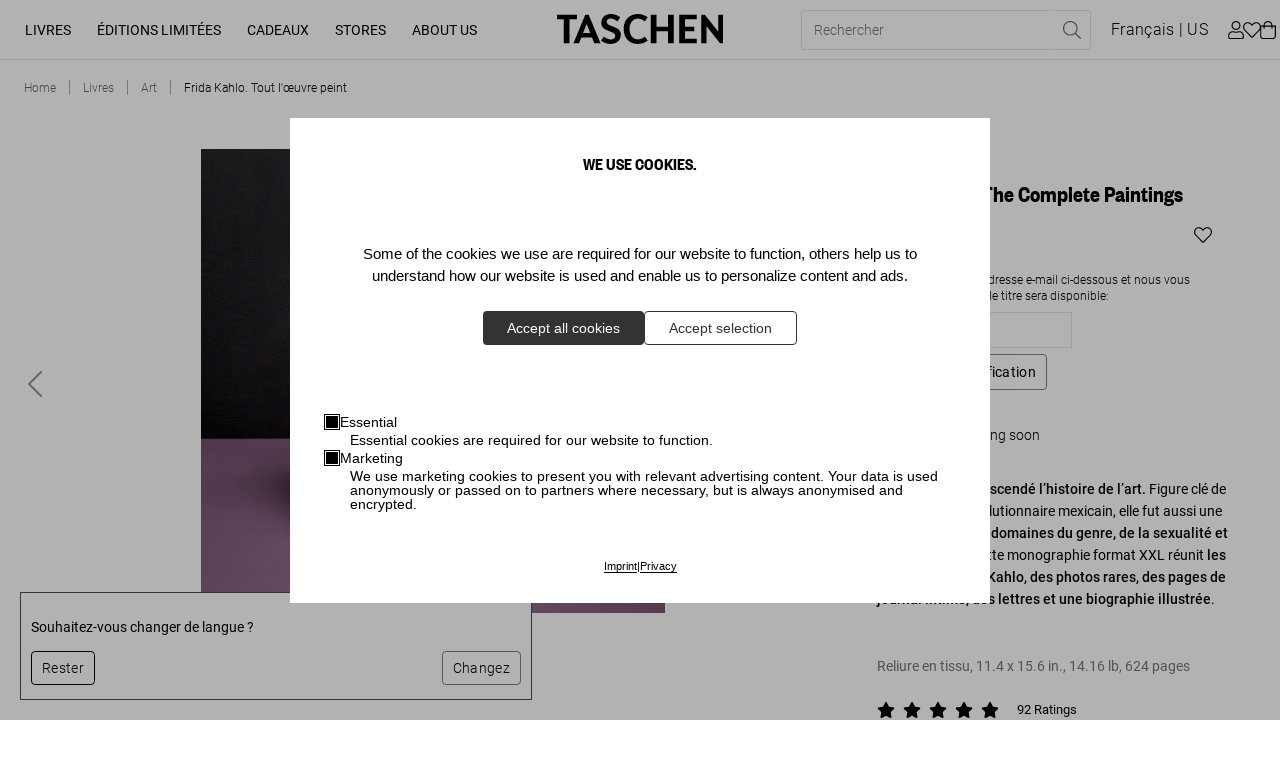

--- FILE ---
content_type: text/html; charset=utf-8
request_url: https://www.taschen.com/fr/books/art/01189/frida-kahlo-tout-l-oeuvre-peint/
body_size: 89331
content:
<!DOCTYPE html><html lang="fr"><head><meta charSet="utf-8"/><meta name="viewport" content="width=device-width, initial-scale=1"/><title>Frida Kahlo. Tout l&#x27;œuvre peint. Éditions TASCHEN</title><meta name="keywords" content="Mexique, XXe siècle, Histoire de l&#x27;art, Autoportraits, Mexico, 20th century, Art History , Self-Portraits, artiste femme"/><meta name="description" content="Cette monographie format XXL réunit l’ensemble des 152 peintures de Kahlo, des photos, pages de journal intime et lettres, ainsi qu’une biographie."/><meta property="og:url" name="og:url" content="https://www.taschen.com/fr/books/art/01189/frida-kahlo-tout-l-oeuvre-peint/"/><meta property="og:type" name="og:type" content="website"/><meta property="og:title" name="og:title" content="Frida Kahlo. Tout l&#x27;œuvre peint. Éditions TASCHEN"/><meta property="og:description" name="og:description" content="Cette monographie format XXL réunit l’ensemble des 152 peintures de Kahlo, des photos, pages de journal intime et lettres, ainsi qu’une biographie."/><meta property="og:image" name="og:image" content="https://taschen.makaira.media/taschen/image/upload/v1672889041/products-live/fe323c577c7d3a91e7022915d70c4779.png"/><meta property="twitter:card" name="twitter:card" content="summary_large_image"/><meta property="twitter:domain" name="twitter:domain" content="www.taschen.com"/><meta property="twitter:url" name="twitter:url" content="https://www.taschen.com/fr/books/art/01189/frida-kahlo-tout-l-oeuvre-peint/"/><meta property="twitter:title" name="twitter:title" content="Frida Kahlo. Tout l&#x27;œuvre peint. Éditions TASCHEN"/><meta property="twitter:description" name="twitter:description" content="Cette monographie format XXL réunit l’ensemble des 152 peintures de Kahlo, des photos, pages de journal intime et lettres, ainsi qu’une biographie."/><meta property="twitter:image" name="twitter:image" content="https://taschen.makaira.media/taschen/image/upload/v1672889041/products-live/fe323c577c7d3a91e7022915d70c4779.png"/><link rel="canonical" href="https://www.taschen.com/fr/books/art/01189/frida-kahlo-tout-l-oeuvre-peint/"/><link rel="alternate" hrefLang="de" href="https://www.taschen.com/de/books/art/01189/frida-kahlo-saemtliche-gemaelde/"/><link rel="alternate" hrefLang="en" href="https://www.taschen.com/en/books/art/01189/frida-kahlo-the-complete-paintings/"/><link rel="alternate" hrefLang="es" href="https://www.taschen.com/es/books/art/01189/frida-kahlo-obra-pictorica-completa/"/><link rel="alternate" hrefLang="fr" href="https://www.taschen.com/fr/books/art/01189/frida-kahlo-tout-l-oeuvre-peint/"/><link rel="alternate" hrefLang="it" href="https://www.taschen.com/it/books/art/01189/frida-kahlo-the-complete-paintings/"/><link rel="alternate" hrefLang="x-default" href="https://www.taschen.com/en/books/art/01189/frida-kahlo-the-complete-paintings/"/><meta name="robots" content="index, follow"/><script type="application/ld+json">{"@context":"https://schema.org/","@type":"Product","brand":{"@type":"Brand","name":"TASCHEN GmbH"},"name":"Frida Kahlo. Tout l'œuvre peint","description":"Si quelques femmes artistes sont parvenues à entrer dans l’histoire de l’art, aucune n’a connu une ascension aussi fulgurante que la peintre mexicaine Frida Kahlo (1907–1954). Reconnaissable entre mille et représenté sur plus de cinquante autoportraits extraordinaires, son visage est admiré depuis des générations. Cette œuvre unique, associée aux centaines de photos prises par de grands noms comme Edward Weston, Manuel et Lola Álvarez Bravo, Nickolas Muray ou Martin Munkácsi, a fait de Frida Kahlo une icône de l’art du XXe siècle.  Frida a décidé de devenir peintre après un accident survenu durant son l’adolescence. Son mariage avec Diego Rivera, en 1929, la propulse sur le devant de la scène artistique, non seulement au Mexique, mais aussi aux États-Unis et en Europe. Une personnalité comme André Breton a fait l’éloge de son travail et a inclus la peintre dans le cercle international des Surréalistes. En 1939, il expose ses œuvres à Paris où Picasso, Kandinsky et Duchamp les admirent.  Ce livre format XXL offre au lecteur l’opportunité d’explorer les peintures de Frida Kahlo comme jamais auparavant. À l’aide de reproductions superbes, parfois agrandies par rapport à leurs dimensions originales et en interaction avec des photos célèbres de l’artiste, il présente des œuvres provenant de collections privées, difficilement accessibles au grand public, ainsi que d’autres que l’on croyait perdues ou qui n’ont pas été exposées depuis plus de 80 ans. Ce volume représente l’étude la plus complète à ce jour des peintures de Frida Kahlo.  Des dessins, des extraits de son journal intime, des lettres et une biographie abondamment illustrée de photographies de Frida, de Diego et de la Casa Azul – la maison de Frida et le centre de son univers – donnent un aperçu très personnel de la vie et de l’univers artistique de Frida Kahlo.","sku":"01189","gtin":["01189"],"image":[],"offers":[{"@type":"Offer","price":175,"priceCurrency":"EUR"},{"@type":"Offer","price":175,"priceCurrency":"GBP"},{"@type":"Offer","price":1800,"priceCurrency":"HKD"},{"@type":"Offer","price":200,"priceCurrency":"USD"}],"manufacturer":{"@type":"Organization","url":"https://www.taschen.com/ "},"url":"https://www.taschen.com/fr/books/art/01189/frida-kahlo-tout-l-oeuvre-peint/"}</script><meta name="next-head-count" content="25"/><meta http-equiv="Content-Type" content="text/html; charset=UTF-8"/><meta name="google-site-verification" content="-a_0ljKDTkQuObW1UKvC5o8VTvX6YkAbWI8QKBZ_fOQ"/><link rel="apple-touch-icon" sizes="57x57" href="/assets/favicon/apple-icon-57x57.png"/><link rel="apple-touch-icon" sizes="60x60" href="/assets/favicon/apple-icon-60x60.png"/><link rel="apple-touch-icon" sizes="72x72" href="/assets/favicon/apple-icon-72x72.png"/><link rel="apple-touch-icon" sizes="76x76" href="/assets/favicon/apple-icon-76x76.png"/><link rel="apple-touch-icon" sizes="114x114" href="/assets/favicon/apple-icon-114x114.png"/><link rel="apple-touch-icon" sizes="120x120" href="/assets/favicon/apple-icon-120x120.png"/><link rel="apple-touch-icon" sizes="144x144" href="/assets/favicon/apple-icon-144x144.png"/><link rel="apple-touch-icon" sizes="152x152" href="/assets/favicon/apple-icon-152x152.png"/><link rel="apple-touch-icon" sizes="180x180" href="/assets/favicon/apple-icon-180x180.png"/><link rel="icon" type="image/png" sizes="192x192" href="/assets/favicon/android-icon-192x192.png"/><link rel="icon" type="image/png" sizes="16x16" href="/assets/favicon/favicon-16x16.png"/><link rel="icon" type="image/png" sizes="32x32" href="/assets/favicon/favicon-32x32.png"/><link rel="icon" type="image/png" sizes="96x96" href="/assets/favicon/favicon-96x96.png"/><link rel="apple-touch-icon" sizes="180x180" href="/assets/favicon/apple-touch-icon.png"/><link rel="mask-icon" href="/assets/favicon/safari-pinned-tab.svg" color="#5bbad5"/><link rel="preload" href="/_next/static/css/2065a44bef27dd2f.css" as="style"/><link rel="stylesheet" href="/_next/static/css/2065a44bef27dd2f.css" data-n-g=""/><noscript data-n-css=""></noscript><script defer="" nomodule="" src="/_next/static/chunks/polyfills-0d1b80a048d4787e.js"></script><script src="/_next/static/chunks/webpack-49009019a0df41be.js" defer=""></script><script src="/_next/static/chunks/framework-4c3194704528425d.js" defer=""></script><script src="/_next/static/chunks/main-7ca49487b1496a19.js" defer=""></script><script src="/_next/static/chunks/pages/_app-2566ad850e141891.js" defer=""></script><script src="/_next/static/chunks/2424-a328f2cd7cd04163.js" defer=""></script><script src="/_next/static/chunks/1664-2b20d61e0e7f00b2.js" defer=""></script><script src="/_next/static/chunks/1184-49ea372fa6f11f87.js" defer=""></script><script src="/_next/static/chunks/6425-6032b37bd254bece.js" defer=""></script><script src="/_next/static/chunks/3121-c8ccd588f2184319.js" defer=""></script><script src="/_next/static/chunks/8044-ae11850dc4196a83.js" defer=""></script><script src="/_next/static/chunks/6066-df3a58d9b078dc8e.js" defer=""></script><script src="/_next/static/chunks/1911-3108fc071dd4b089.js" defer=""></script><script src="/_next/static/chunks/1045-8cef4161059ac5bf.js" defer=""></script><script src="/_next/static/chunks/776-d4cbd03b8b0b96af.js" defer=""></script><script src="/_next/static/chunks/2366-f7ff1c32c397d4d2.js" defer=""></script><script src="/_next/static/chunks/1049-7cfe608b25ef0989.js" defer=""></script><script src="/_next/static/chunks/8627-b4ee53e072d0057a.js" defer=""></script><script src="/_next/static/chunks/3995-72166766236c3457.js" defer=""></script><script src="/_next/static/chunks/3038-07e6ca6304f2083b.js" defer=""></script><script src="/_next/static/chunks/6135-6a90b4d32cf4b92f.js" defer=""></script><script src="/_next/static/chunks/859-7beae9591bfcb7e1.js" defer=""></script><script src="/_next/static/chunks/6368-eb77b1f8f276881a.js" defer=""></script><script src="/_next/static/chunks/pages/frontend/entry-ef98d1a6db3e2325.js" defer=""></script><script src="/_next/static/hQzmPS0kHbR2StGXtjYjT/_buildManifest.js" defer=""></script><script src="/_next/static/hQzmPS0kHbR2StGXtjYjT/_ssgManifest.js" defer=""></script></head><body id="body"><div id="__next"><div id="svg-wrapper"></div><div class="site-wrapper makaira-productgroup no-strip-bar"><header class="header"><a href="#main" class="skip-to-content">Aller au contenu principal (Appuyez sur Entrée)</a><div class="header__content-wrapper"><div class="header__left"><button class="header__menu-button button button--icon-only button--icon" type="button" aria-label="Basculer le menu mobile"><span class="icon icon--bars"><svg role="img" fill="currentColor"><use xlink:href="#bars"></use></svg></span></button><nav class="desktop-navigation__wrapper"><ul class="desktop-navigation"><li class="desktop-navigation__item"><a class="desktop-navigation__item-link" data-text="Livres" role="button" aria-expanded="false" aria-haspopup="true" href="/fr/books/all-titles/">Livres</a></li><li class="desktop-navigation__item"><a class="desktop-navigation__item-link" data-text="Éditions limitées" role="button" aria-expanded="false" aria-haspopup="true" href="/fr/limited-editions/all-titles/">Éditions limitées</a></li><li class="desktop-navigation__item"><a class="desktop-navigation__item-link" data-text="Cadeaux" role="button" aria-expanded="false" aria-haspopup="true" href="/fr/gifts/all-gifts/">Cadeaux</a></li><li class="desktop-navigation__item"><a class="desktop-navigation__item-link" data-text="Stores" role="button" aria-expanded="false" aria-haspopup="true" href="/fr/store-locator/">Stores</a></li><li class="desktop-navigation__item"><a href="https://www.taschen.com/#" class="desktop-navigation__item-link" data-text="About Us" role="button" aria-expanded="false" aria-haspopup="true">About Us</a></li></ul></nav></div><div class="header__center"><a href="/"><img src="https://res.cloudinary.com/taschen/image/upload/v1724856260/permanent-assets/Taschen_Logo_black_f2euvp.svg" alt="Logo" class="header__logo"/></a></div><div class="header__right"><div class="header__actions header__actions--mobile"><button class="header__action header__action--search button button--secondary button--icon" type="button" aria-label="Toggle search"><span class="icon icon--search"><svg role="img" fill="currentColor"><use xlink:href="#search"></use></svg></span></button><button class="header__action header__action--cart button button--secondary button--icon button--icon-right" type="button"><span class="button__text"><span class="header__basket-bubble">0<!-- --></span></span><span class="icon icon--shopping-bag"><svg role="img" fill="currentColor"><use xlink:href="#shopping-bag"></use></svg></span></button></div><div class="header__actions header__actions--desktop"><form class="header__search"><div class="header__search-bar"><div class="header__search-bar--inner"><input type="text" name="searchPhrase" class="header__search-input" placeholder="Rechercher" data-test-id="search-input" required="" title="Veuillez remplir ce champ." value=""/><button class="header__search-reset button button--link-icon button--icon" type="reset" value="" aria-label="Réinitialiser le champ de recherche"><span class="icon icon--times"><svg role="img" fill="currentColor"><use xlink:href="#times"></use></svg></span></button><button variant="link-icon" icon="search" class="header__search-submit  button button--link-icon button--icon" type="submit" aria-label="Effectuer une recherche"><span class="icon icon--search"><svg role="img" fill="currentColor"><use xlink:href="#search"></use></svg></span></button></div></div></form><button class="header__action header__action--language button button--secondary" type="button" aria-label="Afficher le sélecteur de langue et de devise"><span class="button__text">Français<!-- --></span></button><button class="header__action header__action--user button button--secondary button--icon" type="button" target="_self" aria-label="Profil utilisateur"><span class="icon icon--user"><svg role="img" fill="currentColor"><use xlink:href="#user"></use></svg></span></button><a class="header__action header__action--wishlist button button--secondary button--icon button--icon-right" type="button" aria-label="" href="/fr/wishlist/"><span class="button__text"><span class="header__basket-bubble"></span></span><span class="icon icon--heart"><svg role="img" fill="currentColor"><use xlink:href="#heart"></use></svg></span></a><button class="header__action header__action--cart button button--secondary button--icon button--icon-right" type="button" aria-label="Panier"><span class="button__text"><span class="header__basket-bubble"></span></span><span class="icon icon--shopping-bag"><svg role="img" fill="currentColor"><use xlink:href="#shopping-bag"></use></svg></span></button></div></div></div></header><section class="flyout flyout__closed" tabindex="-1"><div class="flyout__overlay"></div><div class="flyout__content"><button class="flyout__close button button--icon-only button--icon" type="button" aria-label="Fermer le sélecteur de langue et de devise"><span class="icon icon--times"><svg role="img" fill="currentColor"><use xlink:href="#times"></use></svg></span></button><section class="mini-cart"><h2 class="mini-cart__heading">Votre panier</h2><div class="mini-cart__product-container"><p class="mini-cart__empty">Votre panier est vide</p><a class="mini-cart__discover button button--primary" type="button" href="/fr/books/bestsellers/"><span class="button__text">Découvrez nos meilleures ventes</span></a></div><div class="mini-cart__checkout"><div class="mini-cart__checkout-summary"><span class="mini-cart__checkout-summary-item">Sous-total</span><span class="mini-cart__checkout-summary-item">0<!-- --> <!-- -->Articles<!-- --></span><span class="formatted-price mini-cart__checkout-summary-item">0<!-- --></span></div><a class="button button--primary" type="button" href="/panier/"><span class="button__text">Consulter son panier d’achat</span></a></div></section></div></section><main><nav class="breadcrumb"><ol vocab="https://schema.org" typeof="BreadcrumbList" role="list" class="list"><li property="itemListElement" typeof="ListItem" class="item"><a property="item" typeof="WebPage" title="Home" href="/fr/"><span property="name" data-text="Home">Home</span></a><meta property="position" content="1"/></li><li property="itemListElement" typeof="ListItem" class="item"><a property="item" typeof="WebPage" title="Livres" href="/fr/books/"><span property="name" data-text="Livres">Livres</span></a><meta property="position" content="2"/></li><li property="itemListElement" typeof="ListItem" class="item"><a property="item" typeof="WebPage" title="Art" href="/fr/books/art/"><span property="name" data-text="Art">Art</span></a><meta property="position" content="3"/></li><li property="itemListElement" typeof="ListItem" class="item"><a property="item" typeof="WebPage" title="Frida Kahlo. Tout l&#x27;œuvre peint" href="/fr/books/art/01189/frida-kahlo-tout-l-oeuvre-peint/"><span property="name" data-text="Frida Kahlo. Tout l&#x27;œuvre peint">Frida Kahlo. Tout l&#x27;œuvre peint</span></a><meta property="position" content="4"/></li></ol></nav><section class="product-detail-information"><div class="product-detail-information__wrapper"><div class="product-detail-information__details"><div class="product-detail-information__image-wrapper"><div class="_2ILZE mini-gallery" data-is-not-keyboard-user="true"><div class="_2qwzr"><div class="_Pfcmb" tabindex="0"><ul class="_L8X8r"><li class="_1eGao" role="presentation" aria-live="polite"><div class="_1JHpX"><div class="product-detail-information__image "><picture class="image"><source srcSet="https://taschen.makaira.media/taschen/image/upload/f_jpg,w_1270,q_100/v1673542376/products-live/539bcf5ea77be31e0a6b598276e86444.jpg 1x, https://taschen.makaira.media/taschen/image/upload/f_jpg,w_1270,q_100,dpr_2/v1673542376/products-live/539bcf5ea77be31e0a6b598276e86444.jpg 2x" media="(min-width: 990px)"/><source srcSet="https://taschen.makaira.media/taschen/image/upload/f_jpg,w_635,q_100/v1673542376/products-live/539bcf5ea77be31e0a6b598276e86444.jpg 1x, https://taschen.makaira.media/taschen/image/upload/f_jpg,w_635,q_100,dpr_2/v1673542376/products-live/539bcf5ea77be31e0a6b598276e86444.jpg 2x"/><img alt="Frida Kahlo. Tout l&#x27;œuvre peint - Image 1 de 25" title="" loading="eager" src="https://taschen.makaira.media/taschen/image/upload/f_jpg,w_1270,q_100/v1673542376/products-live/539bcf5ea77be31e0a6b598276e86444.jpg" srcSet="https://taschen.makaira.media/taschen/image/upload/f_jpg,w_1270,q_100/v1673542376/products-live/539bcf5ea77be31e0a6b598276e86444.jpg 1x, https://taschen.makaira.media/taschen/image/upload/f_jpg,w_1270,q_100,dpr_2/v1673542376/products-live/539bcf5ea77be31e0a6b598276e86444.jpg 2x"/></picture></div></div></li><li class="_1eGao" role="presentation"><div class="_1JHpX"><div class="product-detail-information__image "><picture class="image"><source srcSet="https://taschen.makaira.media/taschen/image/upload/f_jpg,w_1270,q_100/v1673542378/products-live/59a7516599f426ea0bbe42e3b0106d0b.jpg 1x, https://taschen.makaira.media/taschen/image/upload/f_jpg,w_1270,q_100,dpr_2/v1673542378/products-live/59a7516599f426ea0bbe42e3b0106d0b.jpg 2x" media="(min-width: 990px)"/><source srcSet="https://taschen.makaira.media/taschen/image/upload/f_jpg,w_635,q_100/v1673542378/products-live/59a7516599f426ea0bbe42e3b0106d0b.jpg 1x, https://taschen.makaira.media/taschen/image/upload/f_jpg,w_635,q_100,dpr_2/v1673542378/products-live/59a7516599f426ea0bbe42e3b0106d0b.jpg 2x"/><img alt="Frida Kahlo. Tout l&#x27;œuvre peint - Image 2 de 25" title="" loading="eager" src="https://taschen.makaira.media/taschen/image/upload/f_jpg,w_1270,q_100/v1673542378/products-live/59a7516599f426ea0bbe42e3b0106d0b.jpg" srcSet="https://taschen.makaira.media/taschen/image/upload/f_jpg,w_1270,q_100/v1673542378/products-live/59a7516599f426ea0bbe42e3b0106d0b.jpg 1x, https://taschen.makaira.media/taschen/image/upload/f_jpg,w_1270,q_100,dpr_2/v1673542378/products-live/59a7516599f426ea0bbe42e3b0106d0b.jpg 2x"/></picture></div></div></li><li class="_1eGao" role="presentation"><div class="_1JHpX"><div class="product-detail-information__image "><picture class="image"><source srcSet="https://taschen.makaira.media/taschen/image/upload/f_jpg,w_1270,q_100/v1673542381/products-live/d2322d6ba4a14583b7a2fe5e23e2fe48.jpg 1x, https://taschen.makaira.media/taschen/image/upload/f_jpg,w_1270,q_100,dpr_2/v1673542381/products-live/d2322d6ba4a14583b7a2fe5e23e2fe48.jpg 2x" media="(min-width: 990px)"/><source srcSet="https://taschen.makaira.media/taschen/image/upload/f_jpg,w_635,q_100/v1673542381/products-live/d2322d6ba4a14583b7a2fe5e23e2fe48.jpg 1x, https://taschen.makaira.media/taschen/image/upload/f_jpg,w_635,q_100,dpr_2/v1673542381/products-live/d2322d6ba4a14583b7a2fe5e23e2fe48.jpg 2x"/><img alt="Frida Kahlo. Tout l&#x27;œuvre peint - Image 3 de 25" title="" loading="eager" src="https://taschen.makaira.media/taschen/image/upload/f_jpg,w_1270,q_100/v1673542381/products-live/d2322d6ba4a14583b7a2fe5e23e2fe48.jpg" srcSet="https://taschen.makaira.media/taschen/image/upload/f_jpg,w_1270,q_100/v1673542381/products-live/d2322d6ba4a14583b7a2fe5e23e2fe48.jpg 1x, https://taschen.makaira.media/taschen/image/upload/f_jpg,w_1270,q_100,dpr_2/v1673542381/products-live/d2322d6ba4a14583b7a2fe5e23e2fe48.jpg 2x"/></picture></div></div></li><li class="_1eGao" role="presentation"><div class="_1JHpX"><div class="product-detail-information__image "><picture class="image"><source srcSet="https://taschen.makaira.media/taschen/image/upload/f_jpg,w_1270,q_100/v1673542384/products-live/73baf63914f9879726a86f4595c27b1d.jpg 1x, https://taschen.makaira.media/taschen/image/upload/f_jpg,w_1270,q_100,dpr_2/v1673542384/products-live/73baf63914f9879726a86f4595c27b1d.jpg 2x" media="(min-width: 990px)"/><source srcSet="https://taschen.makaira.media/taschen/image/upload/f_jpg,w_635,q_100/v1673542384/products-live/73baf63914f9879726a86f4595c27b1d.jpg 1x, https://taschen.makaira.media/taschen/image/upload/f_jpg,w_635,q_100,dpr_2/v1673542384/products-live/73baf63914f9879726a86f4595c27b1d.jpg 2x"/><img alt="Frida Kahlo. Tout l&#x27;œuvre peint - Image 4 de 25" title="" loading="lazy" src="https://taschen.makaira.media/taschen/image/upload/f_jpg,w_1270,q_100/v1673542384/products-live/73baf63914f9879726a86f4595c27b1d.jpg" srcSet="https://taschen.makaira.media/taschen/image/upload/f_jpg,w_1270,q_100/v1673542384/products-live/73baf63914f9879726a86f4595c27b1d.jpg 1x, https://taschen.makaira.media/taschen/image/upload/f_jpg,w_1270,q_100,dpr_2/v1673542384/products-live/73baf63914f9879726a86f4595c27b1d.jpg 2x"/></picture></div></div></li><li class="_1eGao" role="presentation"><div class="_1JHpX"><div class="product-detail-information__image "><picture class="image"><source srcSet="https://taschen.makaira.media/taschen/image/upload/f_jpg,w_1270,q_100/v1673542386/products-live/f80b8b594e0d44ede4a4a4423689392a.jpg 1x, https://taschen.makaira.media/taschen/image/upload/f_jpg,w_1270,q_100,dpr_2/v1673542386/products-live/f80b8b594e0d44ede4a4a4423689392a.jpg 2x" media="(min-width: 990px)"/><source srcSet="https://taschen.makaira.media/taschen/image/upload/f_jpg,w_635,q_100/v1673542386/products-live/f80b8b594e0d44ede4a4a4423689392a.jpg 1x, https://taschen.makaira.media/taschen/image/upload/f_jpg,w_635,q_100,dpr_2/v1673542386/products-live/f80b8b594e0d44ede4a4a4423689392a.jpg 2x"/><img alt="Frida Kahlo. Tout l&#x27;œuvre peint - Image 5 de 25" title="" loading="lazy" src="https://taschen.makaira.media/taschen/image/upload/f_jpg,w_1270,q_100/v1673542386/products-live/f80b8b594e0d44ede4a4a4423689392a.jpg" srcSet="https://taschen.makaira.media/taschen/image/upload/f_jpg,w_1270,q_100/v1673542386/products-live/f80b8b594e0d44ede4a4a4423689392a.jpg 1x, https://taschen.makaira.media/taschen/image/upload/f_jpg,w_1270,q_100,dpr_2/v1673542386/products-live/f80b8b594e0d44ede4a4a4423689392a.jpg 2x"/></picture></div></div></li><li class="_1eGao" role="presentation"><div class="_1JHpX"><div class="product-detail-information__image "><picture class="image"><source srcSet="https://taschen.makaira.media/taschen/image/upload/f_jpg,w_1270,q_100/v1673542388/products-live/dbcd83169817fe21b9994b348fecabca.jpg 1x, https://taschen.makaira.media/taschen/image/upload/f_jpg,w_1270,q_100,dpr_2/v1673542388/products-live/dbcd83169817fe21b9994b348fecabca.jpg 2x" media="(min-width: 990px)"/><source srcSet="https://taschen.makaira.media/taschen/image/upload/f_jpg,w_635,q_100/v1673542388/products-live/dbcd83169817fe21b9994b348fecabca.jpg 1x, https://taschen.makaira.media/taschen/image/upload/f_jpg,w_635,q_100,dpr_2/v1673542388/products-live/dbcd83169817fe21b9994b348fecabca.jpg 2x"/><img alt="Frida Kahlo. Tout l&#x27;œuvre peint - Image 6 de 25" title="" loading="lazy" src="https://taschen.makaira.media/taschen/image/upload/f_jpg,w_1270,q_100/v1673542388/products-live/dbcd83169817fe21b9994b348fecabca.jpg" srcSet="https://taschen.makaira.media/taschen/image/upload/f_jpg,w_1270,q_100/v1673542388/products-live/dbcd83169817fe21b9994b348fecabca.jpg 1x, https://taschen.makaira.media/taschen/image/upload/f_jpg,w_1270,q_100,dpr_2/v1673542388/products-live/dbcd83169817fe21b9994b348fecabca.jpg 2x"/></picture></div></div></li><li class="_1eGao" role="presentation"><div class="_1JHpX"><div class="product-detail-information__image "><picture class="image"><source srcSet="https://taschen.makaira.media/taschen/image/upload/f_jpg,w_1270,q_100/v1673542390/products-live/b4928b76ae8be62a18c91224da3b3a54.jpg 1x, https://taschen.makaira.media/taschen/image/upload/f_jpg,w_1270,q_100,dpr_2/v1673542390/products-live/b4928b76ae8be62a18c91224da3b3a54.jpg 2x" media="(min-width: 990px)"/><source srcSet="https://taschen.makaira.media/taschen/image/upload/f_jpg,w_635,q_100/v1673542390/products-live/b4928b76ae8be62a18c91224da3b3a54.jpg 1x, https://taschen.makaira.media/taschen/image/upload/f_jpg,w_635,q_100,dpr_2/v1673542390/products-live/b4928b76ae8be62a18c91224da3b3a54.jpg 2x"/><img alt="Frida Kahlo. Tout l&#x27;œuvre peint - Image 7 de 25" title="" loading="lazy" src="https://taschen.makaira.media/taschen/image/upload/f_jpg,w_1270,q_100/v1673542390/products-live/b4928b76ae8be62a18c91224da3b3a54.jpg" srcSet="https://taschen.makaira.media/taschen/image/upload/f_jpg,w_1270,q_100/v1673542390/products-live/b4928b76ae8be62a18c91224da3b3a54.jpg 1x, https://taschen.makaira.media/taschen/image/upload/f_jpg,w_1270,q_100,dpr_2/v1673542390/products-live/b4928b76ae8be62a18c91224da3b3a54.jpg 2x"/></picture></div></div></li><li class="_1eGao" role="presentation"><div class="_1JHpX"><div class="product-detail-information__image "><picture class="image"><source srcSet="https://taschen.makaira.media/taschen/image/upload/f_jpg,w_1270,q_100/v1673542393/products-live/00fab6999ac484167235b55dd56def57.jpg 1x, https://taschen.makaira.media/taschen/image/upload/f_jpg,w_1270,q_100,dpr_2/v1673542393/products-live/00fab6999ac484167235b55dd56def57.jpg 2x" media="(min-width: 990px)"/><source srcSet="https://taschen.makaira.media/taschen/image/upload/f_jpg,w_635,q_100/v1673542393/products-live/00fab6999ac484167235b55dd56def57.jpg 1x, https://taschen.makaira.media/taschen/image/upload/f_jpg,w_635,q_100,dpr_2/v1673542393/products-live/00fab6999ac484167235b55dd56def57.jpg 2x"/><img alt="Frida Kahlo. Tout l&#x27;œuvre peint - Image 8 de 25" title="" loading="lazy" src="https://taschen.makaira.media/taschen/image/upload/f_jpg,w_1270,q_100/v1673542393/products-live/00fab6999ac484167235b55dd56def57.jpg" srcSet="https://taschen.makaira.media/taschen/image/upload/f_jpg,w_1270,q_100/v1673542393/products-live/00fab6999ac484167235b55dd56def57.jpg 1x, https://taschen.makaira.media/taschen/image/upload/f_jpg,w_1270,q_100,dpr_2/v1673542393/products-live/00fab6999ac484167235b55dd56def57.jpg 2x"/></picture></div></div></li><li class="_1eGao" role="presentation"><div class="_1JHpX"><div class="product-detail-information__image "><picture class="image"><source srcSet="https://taschen.makaira.media/taschen/image/upload/f_jpg,w_1270,q_100/v1673542395/products-live/33b344a505e2e54fc2a708d94a8e127f.jpg 1x, https://taschen.makaira.media/taschen/image/upload/f_jpg,w_1270,q_100,dpr_2/v1673542395/products-live/33b344a505e2e54fc2a708d94a8e127f.jpg 2x" media="(min-width: 990px)"/><source srcSet="https://taschen.makaira.media/taschen/image/upload/f_jpg,w_635,q_100/v1673542395/products-live/33b344a505e2e54fc2a708d94a8e127f.jpg 1x, https://taschen.makaira.media/taschen/image/upload/f_jpg,w_635,q_100,dpr_2/v1673542395/products-live/33b344a505e2e54fc2a708d94a8e127f.jpg 2x"/><img alt="Frida Kahlo. Tout l&#x27;œuvre peint - Image 9 de 25" title="" loading="lazy" src="https://taschen.makaira.media/taschen/image/upload/f_jpg,w_1270,q_100/v1673542395/products-live/33b344a505e2e54fc2a708d94a8e127f.jpg" srcSet="https://taschen.makaira.media/taschen/image/upload/f_jpg,w_1270,q_100/v1673542395/products-live/33b344a505e2e54fc2a708d94a8e127f.jpg 1x, https://taschen.makaira.media/taschen/image/upload/f_jpg,w_1270,q_100,dpr_2/v1673542395/products-live/33b344a505e2e54fc2a708d94a8e127f.jpg 2x"/></picture></div></div></li><li class="_1eGao" role="presentation"><div class="_1JHpX"><div class="product-detail-information__image "><picture class="image"><source srcSet="https://taschen.makaira.media/taschen/image/upload/f_jpg,w_1270,q_100/v1673542397/products-live/5cb08c4cfc653640d4d0ef4f1c39cbec.jpg 1x, https://taschen.makaira.media/taschen/image/upload/f_jpg,w_1270,q_100,dpr_2/v1673542397/products-live/5cb08c4cfc653640d4d0ef4f1c39cbec.jpg 2x" media="(min-width: 990px)"/><source srcSet="https://taschen.makaira.media/taschen/image/upload/f_jpg,w_635,q_100/v1673542397/products-live/5cb08c4cfc653640d4d0ef4f1c39cbec.jpg 1x, https://taschen.makaira.media/taschen/image/upload/f_jpg,w_635,q_100,dpr_2/v1673542397/products-live/5cb08c4cfc653640d4d0ef4f1c39cbec.jpg 2x"/><img alt="Frida Kahlo. Tout l&#x27;œuvre peint - Image 10 de 25" title="" loading="lazy" src="https://taschen.makaira.media/taschen/image/upload/f_jpg,w_1270,q_100/v1673542397/products-live/5cb08c4cfc653640d4d0ef4f1c39cbec.jpg" srcSet="https://taschen.makaira.media/taschen/image/upload/f_jpg,w_1270,q_100/v1673542397/products-live/5cb08c4cfc653640d4d0ef4f1c39cbec.jpg 1x, https://taschen.makaira.media/taschen/image/upload/f_jpg,w_1270,q_100,dpr_2/v1673542397/products-live/5cb08c4cfc653640d4d0ef4f1c39cbec.jpg 2x"/></picture></div></div></li><li class="_1eGao" role="presentation"><div class="_1JHpX"><div class="product-detail-information__image "><picture class="image"><source srcSet="https://taschen.makaira.media/taschen/image/upload/f_jpg,w_1270,q_100/v1673542400/products-live/be93883ef645ee63ddbc6710ee4be7df.jpg 1x, https://taschen.makaira.media/taschen/image/upload/f_jpg,w_1270,q_100,dpr_2/v1673542400/products-live/be93883ef645ee63ddbc6710ee4be7df.jpg 2x" media="(min-width: 990px)"/><source srcSet="https://taschen.makaira.media/taschen/image/upload/f_jpg,w_635,q_100/v1673542400/products-live/be93883ef645ee63ddbc6710ee4be7df.jpg 1x, https://taschen.makaira.media/taschen/image/upload/f_jpg,w_635,q_100,dpr_2/v1673542400/products-live/be93883ef645ee63ddbc6710ee4be7df.jpg 2x"/><img alt="Frida Kahlo. Tout l&#x27;œuvre peint - Image 11 de 25" title="" loading="lazy" src="https://taschen.makaira.media/taschen/image/upload/f_jpg,w_1270,q_100/v1673542400/products-live/be93883ef645ee63ddbc6710ee4be7df.jpg" srcSet="https://taschen.makaira.media/taschen/image/upload/f_jpg,w_1270,q_100/v1673542400/products-live/be93883ef645ee63ddbc6710ee4be7df.jpg 1x, https://taschen.makaira.media/taschen/image/upload/f_jpg,w_1270,q_100,dpr_2/v1673542400/products-live/be93883ef645ee63ddbc6710ee4be7df.jpg 2x"/></picture></div></div></li><li class="_1eGao" role="presentation"><div class="_1JHpX"><div class="product-detail-information__image "><picture class="image"><source srcSet="https://taschen.makaira.media/taschen/image/upload/f_jpg,w_1270,q_100/v1673542402/products-live/80f3bc288eea68798bb9c253134764c7.jpg 1x, https://taschen.makaira.media/taschen/image/upload/f_jpg,w_1270,q_100,dpr_2/v1673542402/products-live/80f3bc288eea68798bb9c253134764c7.jpg 2x" media="(min-width: 990px)"/><source srcSet="https://taschen.makaira.media/taschen/image/upload/f_jpg,w_635,q_100/v1673542402/products-live/80f3bc288eea68798bb9c253134764c7.jpg 1x, https://taschen.makaira.media/taschen/image/upload/f_jpg,w_635,q_100,dpr_2/v1673542402/products-live/80f3bc288eea68798bb9c253134764c7.jpg 2x"/><img alt="Frida Kahlo. Tout l&#x27;œuvre peint - Image 12 de 25" title="" loading="lazy" src="https://taschen.makaira.media/taschen/image/upload/f_jpg,w_1270,q_100/v1673542402/products-live/80f3bc288eea68798bb9c253134764c7.jpg" srcSet="https://taschen.makaira.media/taschen/image/upload/f_jpg,w_1270,q_100/v1673542402/products-live/80f3bc288eea68798bb9c253134764c7.jpg 1x, https://taschen.makaira.media/taschen/image/upload/f_jpg,w_1270,q_100,dpr_2/v1673542402/products-live/80f3bc288eea68798bb9c253134764c7.jpg 2x"/></picture></div></div></li><li class="_1eGao" role="presentation"><div class="_1JHpX"><div class="product-detail-information__image "><picture class="image"><source srcSet="https://taschen.makaira.media/taschen/image/upload/f_jpg,w_1270,q_100/v1673542404/products-live/40ff46fccd5e790ce46333cdb5b72702.jpg 1x, https://taschen.makaira.media/taschen/image/upload/f_jpg,w_1270,q_100,dpr_2/v1673542404/products-live/40ff46fccd5e790ce46333cdb5b72702.jpg 2x" media="(min-width: 990px)"/><source srcSet="https://taschen.makaira.media/taschen/image/upload/f_jpg,w_635,q_100/v1673542404/products-live/40ff46fccd5e790ce46333cdb5b72702.jpg 1x, https://taschen.makaira.media/taschen/image/upload/f_jpg,w_635,q_100,dpr_2/v1673542404/products-live/40ff46fccd5e790ce46333cdb5b72702.jpg 2x"/><img alt="Frida Kahlo. Tout l&#x27;œuvre peint - Image 13 de 25" title="" loading="lazy" src="https://taschen.makaira.media/taschen/image/upload/f_jpg,w_1270,q_100/v1673542404/products-live/40ff46fccd5e790ce46333cdb5b72702.jpg" srcSet="https://taschen.makaira.media/taschen/image/upload/f_jpg,w_1270,q_100/v1673542404/products-live/40ff46fccd5e790ce46333cdb5b72702.jpg 1x, https://taschen.makaira.media/taschen/image/upload/f_jpg,w_1270,q_100,dpr_2/v1673542404/products-live/40ff46fccd5e790ce46333cdb5b72702.jpg 2x"/></picture></div></div></li><li class="_1eGao" role="presentation"><div class="_1JHpX"><div class="product-detail-information__image "><picture class="image"><source srcSet="https://taschen.makaira.media/taschen/image/upload/f_jpg,w_1270,q_100/v1673542407/products-live/86a36b3a6075daa47d529f5a99ced82b.jpg 1x, https://taschen.makaira.media/taschen/image/upload/f_jpg,w_1270,q_100,dpr_2/v1673542407/products-live/86a36b3a6075daa47d529f5a99ced82b.jpg 2x" media="(min-width: 990px)"/><source srcSet="https://taschen.makaira.media/taschen/image/upload/f_jpg,w_635,q_100/v1673542407/products-live/86a36b3a6075daa47d529f5a99ced82b.jpg 1x, https://taschen.makaira.media/taschen/image/upload/f_jpg,w_635,q_100,dpr_2/v1673542407/products-live/86a36b3a6075daa47d529f5a99ced82b.jpg 2x"/><img alt="Frida Kahlo. Tout l&#x27;œuvre peint - Image 14 de 25" title="" loading="lazy" src="https://taschen.makaira.media/taschen/image/upload/f_jpg,w_1270,q_100/v1673542407/products-live/86a36b3a6075daa47d529f5a99ced82b.jpg" srcSet="https://taschen.makaira.media/taschen/image/upload/f_jpg,w_1270,q_100/v1673542407/products-live/86a36b3a6075daa47d529f5a99ced82b.jpg 1x, https://taschen.makaira.media/taschen/image/upload/f_jpg,w_1270,q_100,dpr_2/v1673542407/products-live/86a36b3a6075daa47d529f5a99ced82b.jpg 2x"/></picture></div></div></li><li class="_1eGao" role="presentation"><div class="_1JHpX"><div class="product-detail-information__image "><picture class="image"><source srcSet="https://taschen.makaira.media/taschen/image/upload/f_jpg,w_1270,q_100/v1673542409/products-live/8bdadc7f41a18be36df69b100b902e95.jpg 1x, https://taschen.makaira.media/taschen/image/upload/f_jpg,w_1270,q_100,dpr_2/v1673542409/products-live/8bdadc7f41a18be36df69b100b902e95.jpg 2x" media="(min-width: 990px)"/><source srcSet="https://taschen.makaira.media/taschen/image/upload/f_jpg,w_635,q_100/v1673542409/products-live/8bdadc7f41a18be36df69b100b902e95.jpg 1x, https://taschen.makaira.media/taschen/image/upload/f_jpg,w_635,q_100,dpr_2/v1673542409/products-live/8bdadc7f41a18be36df69b100b902e95.jpg 2x"/><img alt="Frida Kahlo. Tout l&#x27;œuvre peint - Image 15 de 25" title="" loading="lazy" src="https://taschen.makaira.media/taschen/image/upload/f_jpg,w_1270,q_100/v1673542409/products-live/8bdadc7f41a18be36df69b100b902e95.jpg" srcSet="https://taschen.makaira.media/taschen/image/upload/f_jpg,w_1270,q_100/v1673542409/products-live/8bdadc7f41a18be36df69b100b902e95.jpg 1x, https://taschen.makaira.media/taschen/image/upload/f_jpg,w_1270,q_100,dpr_2/v1673542409/products-live/8bdadc7f41a18be36df69b100b902e95.jpg 2x"/></picture></div></div></li><li class="_1eGao" role="presentation"><div class="_1JHpX"><div class="product-detail-information__image "><picture class="image"><source srcSet="https://taschen.makaira.media/taschen/image/upload/f_jpg,w_1270,q_100/v1673542411/products-live/5a8e0cc355c0a042bce1989ba4bba9cf.jpg 1x, https://taschen.makaira.media/taschen/image/upload/f_jpg,w_1270,q_100,dpr_2/v1673542411/products-live/5a8e0cc355c0a042bce1989ba4bba9cf.jpg 2x" media="(min-width: 990px)"/><source srcSet="https://taschen.makaira.media/taschen/image/upload/f_jpg,w_635,q_100/v1673542411/products-live/5a8e0cc355c0a042bce1989ba4bba9cf.jpg 1x, https://taschen.makaira.media/taschen/image/upload/f_jpg,w_635,q_100,dpr_2/v1673542411/products-live/5a8e0cc355c0a042bce1989ba4bba9cf.jpg 2x"/><img alt="Frida Kahlo. Tout l&#x27;œuvre peint - Image 16 de 25" title="" loading="lazy" src="https://taschen.makaira.media/taschen/image/upload/f_jpg,w_1270,q_100/v1673542411/products-live/5a8e0cc355c0a042bce1989ba4bba9cf.jpg" srcSet="https://taschen.makaira.media/taschen/image/upload/f_jpg,w_1270,q_100/v1673542411/products-live/5a8e0cc355c0a042bce1989ba4bba9cf.jpg 1x, https://taschen.makaira.media/taschen/image/upload/f_jpg,w_1270,q_100,dpr_2/v1673542411/products-live/5a8e0cc355c0a042bce1989ba4bba9cf.jpg 2x"/></picture></div></div></li><li class="_1eGao" role="presentation"><div class="_1JHpX"><div class="product-detail-information__image "><picture class="image"><source srcSet="https://taschen.makaira.media/taschen/image/upload/f_jpg,w_1270,q_100/v1673542414/products-live/a1c9b16bda865d9594df2cdbdca82c29.jpg 1x, https://taschen.makaira.media/taschen/image/upload/f_jpg,w_1270,q_100,dpr_2/v1673542414/products-live/a1c9b16bda865d9594df2cdbdca82c29.jpg 2x" media="(min-width: 990px)"/><source srcSet="https://taschen.makaira.media/taschen/image/upload/f_jpg,w_635,q_100/v1673542414/products-live/a1c9b16bda865d9594df2cdbdca82c29.jpg 1x, https://taschen.makaira.media/taschen/image/upload/f_jpg,w_635,q_100,dpr_2/v1673542414/products-live/a1c9b16bda865d9594df2cdbdca82c29.jpg 2x"/><img alt="Frida Kahlo. Tout l&#x27;œuvre peint - Image 17 de 25" title="" loading="lazy" src="https://taschen.makaira.media/taschen/image/upload/f_jpg,w_1270,q_100/v1673542414/products-live/a1c9b16bda865d9594df2cdbdca82c29.jpg" srcSet="https://taschen.makaira.media/taschen/image/upload/f_jpg,w_1270,q_100/v1673542414/products-live/a1c9b16bda865d9594df2cdbdca82c29.jpg 1x, https://taschen.makaira.media/taschen/image/upload/f_jpg,w_1270,q_100,dpr_2/v1673542414/products-live/a1c9b16bda865d9594df2cdbdca82c29.jpg 2x"/></picture></div></div></li><li class="_1eGao" role="presentation"><div class="_1JHpX"><div class="product-detail-information__image "><picture class="image"><source srcSet="https://taschen.makaira.media/taschen/image/upload/f_jpg,w_1270,q_100/v1673542416/products-live/c27df2c1aa7a7ba965c54be50ac9e219.jpg 1x, https://taschen.makaira.media/taschen/image/upload/f_jpg,w_1270,q_100,dpr_2/v1673542416/products-live/c27df2c1aa7a7ba965c54be50ac9e219.jpg 2x" media="(min-width: 990px)"/><source srcSet="https://taschen.makaira.media/taschen/image/upload/f_jpg,w_635,q_100/v1673542416/products-live/c27df2c1aa7a7ba965c54be50ac9e219.jpg 1x, https://taschen.makaira.media/taschen/image/upload/f_jpg,w_635,q_100,dpr_2/v1673542416/products-live/c27df2c1aa7a7ba965c54be50ac9e219.jpg 2x"/><img alt="Frida Kahlo. Tout l&#x27;œuvre peint - Image 18 de 25" title="" loading="lazy" src="https://taschen.makaira.media/taschen/image/upload/f_jpg,w_1270,q_100/v1673542416/products-live/c27df2c1aa7a7ba965c54be50ac9e219.jpg" srcSet="https://taschen.makaira.media/taschen/image/upload/f_jpg,w_1270,q_100/v1673542416/products-live/c27df2c1aa7a7ba965c54be50ac9e219.jpg 1x, https://taschen.makaira.media/taschen/image/upload/f_jpg,w_1270,q_100,dpr_2/v1673542416/products-live/c27df2c1aa7a7ba965c54be50ac9e219.jpg 2x"/></picture></div></div></li><li class="_1eGao" role="presentation"><div class="_1JHpX"><div class="product-detail-information__image "><picture class="image"><source srcSet="https://taschen.makaira.media/taschen/image/upload/f_jpg,w_1270,q_100/v1673542418/products-live/fa28dee2404aedb3ab8494ca1d694e7a.jpg 1x, https://taschen.makaira.media/taschen/image/upload/f_jpg,w_1270,q_100,dpr_2/v1673542418/products-live/fa28dee2404aedb3ab8494ca1d694e7a.jpg 2x" media="(min-width: 990px)"/><source srcSet="https://taschen.makaira.media/taschen/image/upload/f_jpg,w_635,q_100/v1673542418/products-live/fa28dee2404aedb3ab8494ca1d694e7a.jpg 1x, https://taschen.makaira.media/taschen/image/upload/f_jpg,w_635,q_100,dpr_2/v1673542418/products-live/fa28dee2404aedb3ab8494ca1d694e7a.jpg 2x"/><img alt="Frida Kahlo. Tout l&#x27;œuvre peint - Image 19 de 25" title="" loading="lazy" src="https://taschen.makaira.media/taschen/image/upload/f_jpg,w_1270,q_100/v1673542418/products-live/fa28dee2404aedb3ab8494ca1d694e7a.jpg" srcSet="https://taschen.makaira.media/taschen/image/upload/f_jpg,w_1270,q_100/v1673542418/products-live/fa28dee2404aedb3ab8494ca1d694e7a.jpg 1x, https://taschen.makaira.media/taschen/image/upload/f_jpg,w_1270,q_100,dpr_2/v1673542418/products-live/fa28dee2404aedb3ab8494ca1d694e7a.jpg 2x"/></picture></div></div></li><li class="_1eGao" role="presentation"><div class="_1JHpX"><div class="product-detail-information__image "><picture class="image"><source srcSet="https://taschen.makaira.media/taschen/image/upload/f_jpg,w_1270,q_100/v1673542423/products-live/3beb1bef5f446982b1ad3b8d2702ed99.jpg 1x, https://taschen.makaira.media/taschen/image/upload/f_jpg,w_1270,q_100,dpr_2/v1673542423/products-live/3beb1bef5f446982b1ad3b8d2702ed99.jpg 2x" media="(min-width: 990px)"/><source srcSet="https://taschen.makaira.media/taschen/image/upload/f_jpg,w_635,q_100/v1673542423/products-live/3beb1bef5f446982b1ad3b8d2702ed99.jpg 1x, https://taschen.makaira.media/taschen/image/upload/f_jpg,w_635,q_100,dpr_2/v1673542423/products-live/3beb1bef5f446982b1ad3b8d2702ed99.jpg 2x"/><img alt="Frida Kahlo. Tout l&#x27;œuvre peint - Image 20 de 25" title="" loading="lazy" src="https://taschen.makaira.media/taschen/image/upload/f_jpg,w_1270,q_100/v1673542423/products-live/3beb1bef5f446982b1ad3b8d2702ed99.jpg" srcSet="https://taschen.makaira.media/taschen/image/upload/f_jpg,w_1270,q_100/v1673542423/products-live/3beb1bef5f446982b1ad3b8d2702ed99.jpg 1x, https://taschen.makaira.media/taschen/image/upload/f_jpg,w_1270,q_100,dpr_2/v1673542423/products-live/3beb1bef5f446982b1ad3b8d2702ed99.jpg 2x"/></picture></div></div></li><li class="_1eGao" role="presentation"><div class="_1JHpX"><div class="product-detail-information__image "><picture class="image"><source srcSet="https://taschen.makaira.media/taschen/image/upload/f_jpg,w_1270,q_100/v1673542426/products-live/5b7079517a548a72d3aec07a076751f7.jpg 1x, https://taschen.makaira.media/taschen/image/upload/f_jpg,w_1270,q_100,dpr_2/v1673542426/products-live/5b7079517a548a72d3aec07a076751f7.jpg 2x" media="(min-width: 990px)"/><source srcSet="https://taschen.makaira.media/taschen/image/upload/f_jpg,w_635,q_100/v1673542426/products-live/5b7079517a548a72d3aec07a076751f7.jpg 1x, https://taschen.makaira.media/taschen/image/upload/f_jpg,w_635,q_100,dpr_2/v1673542426/products-live/5b7079517a548a72d3aec07a076751f7.jpg 2x"/><img alt="Frida Kahlo. Tout l&#x27;œuvre peint - Image 21 de 25" title="" loading="lazy" src="https://taschen.makaira.media/taschen/image/upload/f_jpg,w_1270,q_100/v1673542426/products-live/5b7079517a548a72d3aec07a076751f7.jpg" srcSet="https://taschen.makaira.media/taschen/image/upload/f_jpg,w_1270,q_100/v1673542426/products-live/5b7079517a548a72d3aec07a076751f7.jpg 1x, https://taschen.makaira.media/taschen/image/upload/f_jpg,w_1270,q_100,dpr_2/v1673542426/products-live/5b7079517a548a72d3aec07a076751f7.jpg 2x"/></picture></div></div></li><li class="_1eGao" role="presentation"><div class="_1JHpX"><div class="product-detail-information__image "><picture class="image"><source srcSet="https://taschen.makaira.media/taschen/image/upload/f_jpg,w_1270,q_100/v1673542428/products-live/20164f8f9114ca380bc51615cbfd527a.jpg 1x, https://taschen.makaira.media/taschen/image/upload/f_jpg,w_1270,q_100,dpr_2/v1673542428/products-live/20164f8f9114ca380bc51615cbfd527a.jpg 2x" media="(min-width: 990px)"/><source srcSet="https://taschen.makaira.media/taschen/image/upload/f_jpg,w_635,q_100/v1673542428/products-live/20164f8f9114ca380bc51615cbfd527a.jpg 1x, https://taschen.makaira.media/taschen/image/upload/f_jpg,w_635,q_100,dpr_2/v1673542428/products-live/20164f8f9114ca380bc51615cbfd527a.jpg 2x"/><img alt="Frida Kahlo. Tout l&#x27;œuvre peint - Image 22 de 25" title="" loading="lazy" src="https://taschen.makaira.media/taschen/image/upload/f_jpg,w_1270,q_100/v1673542428/products-live/20164f8f9114ca380bc51615cbfd527a.jpg" srcSet="https://taschen.makaira.media/taschen/image/upload/f_jpg,w_1270,q_100/v1673542428/products-live/20164f8f9114ca380bc51615cbfd527a.jpg 1x, https://taschen.makaira.media/taschen/image/upload/f_jpg,w_1270,q_100,dpr_2/v1673542428/products-live/20164f8f9114ca380bc51615cbfd527a.jpg 2x"/></picture></div></div></li><li class="_1eGao" role="presentation"><div class="_1JHpX"><div class="product-detail-information__image "><picture class="image"><source srcSet="https://taschen.makaira.media/taschen/image/upload/f_jpg,w_1270,q_100/v1673542430/products-live/8cb6c06c0c0d6a0ab65da5c5386d89a1.jpg 1x, https://taschen.makaira.media/taschen/image/upload/f_jpg,w_1270,q_100,dpr_2/v1673542430/products-live/8cb6c06c0c0d6a0ab65da5c5386d89a1.jpg 2x" media="(min-width: 990px)"/><source srcSet="https://taschen.makaira.media/taschen/image/upload/f_jpg,w_635,q_100/v1673542430/products-live/8cb6c06c0c0d6a0ab65da5c5386d89a1.jpg 1x, https://taschen.makaira.media/taschen/image/upload/f_jpg,w_635,q_100,dpr_2/v1673542430/products-live/8cb6c06c0c0d6a0ab65da5c5386d89a1.jpg 2x"/><img alt="Frida Kahlo. Tout l&#x27;œuvre peint - Image 23 de 25" title="" loading="lazy" src="https://taschen.makaira.media/taschen/image/upload/f_jpg,w_1270,q_100/v1673542430/products-live/8cb6c06c0c0d6a0ab65da5c5386d89a1.jpg" srcSet="https://taschen.makaira.media/taschen/image/upload/f_jpg,w_1270,q_100/v1673542430/products-live/8cb6c06c0c0d6a0ab65da5c5386d89a1.jpg 1x, https://taschen.makaira.media/taschen/image/upload/f_jpg,w_1270,q_100,dpr_2/v1673542430/products-live/8cb6c06c0c0d6a0ab65da5c5386d89a1.jpg 2x"/></picture></div></div></li><li class="_1eGao" role="presentation"><div class="_1JHpX"><div class="product-detail-information__image "><picture class="image"><source srcSet="https://taschen.makaira.media/taschen/image/upload/f_jpg,w_1270,q_100/v1673542432/products-live/f1672382f98da74a0398d476bdb3fcbc.jpg 1x, https://taschen.makaira.media/taschen/image/upload/f_jpg,w_1270,q_100,dpr_2/v1673542432/products-live/f1672382f98da74a0398d476bdb3fcbc.jpg 2x" media="(min-width: 990px)"/><source srcSet="https://taschen.makaira.media/taschen/image/upload/f_jpg,w_635,q_100/v1673542432/products-live/f1672382f98da74a0398d476bdb3fcbc.jpg 1x, https://taschen.makaira.media/taschen/image/upload/f_jpg,w_635,q_100,dpr_2/v1673542432/products-live/f1672382f98da74a0398d476bdb3fcbc.jpg 2x"/><img alt="Frida Kahlo. Tout l&#x27;œuvre peint - Image 24 de 25" title="" loading="lazy" src="https://taschen.makaira.media/taschen/image/upload/f_jpg,w_1270,q_100/v1673542432/products-live/f1672382f98da74a0398d476bdb3fcbc.jpg" srcSet="https://taschen.makaira.media/taschen/image/upload/f_jpg,w_1270,q_100/v1673542432/products-live/f1672382f98da74a0398d476bdb3fcbc.jpg 1x, https://taschen.makaira.media/taschen/image/upload/f_jpg,w_1270,q_100,dpr_2/v1673542432/products-live/f1672382f98da74a0398d476bdb3fcbc.jpg 2x"/></picture></div></div></li><li class="_1eGao" role="presentation"><div class="_1JHpX"><div class="product-detail-information__image "><picture class="image"><source srcSet="https://taschen.makaira.media/taschen/image/upload/f_jpg,w_1270,q_100/v1673542435/products-live/d93b138af8f7ec3b9e5c06769ebead0e.jpg 1x, https://taschen.makaira.media/taschen/image/upload/f_jpg,w_1270,q_100,dpr_2/v1673542435/products-live/d93b138af8f7ec3b9e5c06769ebead0e.jpg 2x" media="(min-width: 990px)"/><source srcSet="https://taschen.makaira.media/taschen/image/upload/f_jpg,w_635,q_100/v1673542435/products-live/d93b138af8f7ec3b9e5c06769ebead0e.jpg 1x, https://taschen.makaira.media/taschen/image/upload/f_jpg,w_635,q_100,dpr_2/v1673542435/products-live/d93b138af8f7ec3b9e5c06769ebead0e.jpg 2x"/><img alt="Frida Kahlo. Tout l&#x27;œuvre peint - Image 25 de 25" title="" loading="lazy" src="https://taschen.makaira.media/taschen/image/upload/f_jpg,w_1270,q_100/v1673542435/products-live/d93b138af8f7ec3b9e5c06769ebead0e.jpg" srcSet="https://taschen.makaira.media/taschen/image/upload/f_jpg,w_1270,q_100/v1673542435/products-live/d93b138af8f7ec3b9e5c06769ebead0e.jpg 1x, https://taschen.makaira.media/taschen/image/upload/f_jpg,w_1270,q_100,dpr_2/v1673542435/products-live/d93b138af8f7ec3b9e5c06769ebead0e.jpg 2x"/></picture></div></div></li></ul></div><div class="_3lwW_ _1cqA3"><button class="_ZTBlf" type="button" aria-label="Go to Previous Slide" aria-disabled="false"><a class="gallery-arrow gallery-arrow--left"><span class="icon icon--chevron-left"><svg role="img" fill="currentColor"><use xlink:href="#chevron-left"></use></svg></span></a></button></div><div class="_3lwW_ _2zEIf"><button class="_ZTBlf" type="button" aria-label="Go to Next Slide" aria-disabled="false"><a class="gallery-arrow gallery-arrow--right"><span class="icon icon--chevron-right"><svg role="img" fill="currentColor"><use xlink:href="#chevron-right"></use></svg></span></a></button></div><div class="_3lwW_ _1R7KP _3apmu" tabindex="-1"><span class="__JnHV">1<!-- --> / <!-- -->25<!-- --></span></div></div></div></div><div class="product-detail-information__content"><div class="product-detail-information__label--wrapper"><div class="label label__Size">XXL<!-- --><div class="label__tooltip">Les livres XXL se déploient tout de même sur au moins 39 cm.</div></div></div><h1 class="product-detail-information__heading">Frida Kahlo. The Complete Paintings</h1><div class="product-detail-information__price-container"><div class="product-detail-information__price-container-actions"><span class="formatted-price product-detail-information__price">200<!-- --></span><button class="product-detail-wishlist__button button button--secondary button--icon" type="button"><span class="icon icon--heart"><svg role="img" fill="currentColor"><use xlink:href="#heart"></use></svg></span></button></div></div><div class="product-detail-information__reminder--container"><p class="product-detail-information__reminder--text">Veuillez saisir votre adresse e-mail ci-dessous et nous vous informerons lorsque le titre sera disponible:</p><form class="product-detail-information__reminder--form"><input placeholder="Adresse e-mail*" type="email" name="email" required="" title="Veuillez remplir ce champ."/><button class="button button--primary" type="submit"><span class="button__text">Recevoir la notification</span></button></form></div><span class="edition-selection__single-edition">Édition: Anglais</span><span class="product-detail-information__availability">Disponibilité<!-- -->: <!-- -->Coming soon<!-- --></span><div class="product-detail-information__description"><div><strong>Frida Kahlo a transcendé l’histoire de l’art.</strong> Figure clé de l’art moderne révolutionnaire mexicain, elle fut aussi une pionnière dans les <strong>domaines du genre, de la sexualité et du féminisme</strong>. Cette monographie format XXL réunit <strong>les 152 peintures de Kahlo, des photos rares, des pages de journal intime, des lettres et une biographie illustrée</strong>.<br />  <br />  </div></div><div class="product-detail-information__edition-and-specs"><span class="product-detail-information__book-details"><span>Reliure en tissu<!-- -->, <!-- --></span><span data-testid="book-details--dimensions">11.4<!-- --> x <!-- -->15.6<!-- --> <!-- -->in.<!-- -->, <!-- --></span><span data-testid="book-details--weight">14.16 lb<!-- -->, <!-- --></span><span>624<!-- --> <!-- -->pages<!-- --></span></span></div><div class="product-rating"><div class="rating"><div class="rating-wrapper"><span class="rating-star rating-star--selected"><span class="icon icon--star"><svg role="img" fill="currentColor"><use xlink:href="#star"></use></svg></span></span><span class="rating-star rating-star--selected"><span class="icon icon--star"><svg role="img" fill="currentColor"><use xlink:href="#star"></use></svg></span></span><span class="rating-star rating-star--selected"><span class="icon icon--star"><svg role="img" fill="currentColor"><use xlink:href="#star"></use></svg></span></span><span class="rating-star rating-star--selected"><span class="icon icon--star"><svg role="img" fill="currentColor"><use xlink:href="#star"></use></svg></span></span><span class="rating-star rating-star--star-half rating-star--selected"><span class="icon icon--star"><svg role="img" fill="currentColor"><use xlink:href="#star"></use></svg></span><span class="icon icon--star" style="clip-path:polygon(0 0, 96% 0, 96% 100%, 0 100%)"><svg role="img" fill="currentColor"><use xlink:href="#star"></use></svg></span></span></div><span class="rating_total-text text text--aphrodite text--regular">92<!-- --> <!-- -->Ratings<!-- --></span></div><a href="#reviews" style="margin-top:var(--space-xxs)">Afficher les notes et les avis</a></div><div class="product-reviews"></div><div class="product-detail-information__press-quote"><div class="product-detail-information__testimonial-container show"><div class="product-detail-information__testimonial-quote">«Ce magnifique livre permet d’explorer les peintures de cette extraordinaire artiste. Les reproductions sont superbes et d’une très grande qualité. C’est un aperçu très personnel de la vie et de l’univers de Frida Kahlo qui s’offre au lecteur.»</div><div class="product-detail-information__testimonial-author">ArtPassions</div></div><div class="product-detail-information__testimonial-container"><div class="product-detail-information__testimonial-quote">«Beau livre. L’approfondissement des recherches est tel que l’on peut s’attendre à de sacrées surprises. Entre gros plans et reproductions plus grandes que les originaux, le lecteur féru de détails va apprécier.»</div><div class="product-detail-information__testimonial-author">Arts Dessinés</div></div><div class="product-detail-information__testimonial-container"><div class="product-detail-information__testimonial-quote">«Saviez-vous que l’âme de Frida Kahlo pesait exactement 5,42 kg et qu’elle résidait dans un ouvrage imposant de plus de 600 pages publié aux éditions TASCHEN?... C’est une Frida comme on ne l’avait jamais vue que l’on découvre.»</div><div class="product-detail-information__testimonial-author">idéat</div></div><div class="product-detail-information__testimonial-container"><div class="product-detail-information__testimonial-quote">«Tout Frida et plus encore. Un travail titanesque qui rend hommage à l'immense Frida.»</div><div class="product-detail-information__testimonial-author">Tribune des arts</div></div><div class="product-detail-information__testimonial-container"><div class="product-detail-information__testimonial-quote">«Un hommage XXL à cet esprit rebelle et singulier. Une plongée vertigineuse dans l’intimité et l’art de la peintre… Cet ouvrage s’avère le plus exhaustif jamais publié à ce jour.»</div><div class="product-detail-information__testimonial-author">La Tribune de Genève</div></div><div class="product-detail-information__testimonial-container"><div class="product-detail-information__testimonial-quote">«<em>Frida Kahlo, tout l’œuvre peint</em> ponctue de façon magistrale presque cinquante ans de redécouverte de l’artiste mexicaine. Dans un volume imposant dont l’éditeur TASCHEN s’est fait la spécialité, le catalogue raisonné de l’œuvre est précédé par un parcours en quatre chapitres dans la vie et la carrière de l’artiste.»</div><div class="product-detail-information__testimonial-author">Le Temps</div></div><div class="product-detail-information__testimonial-container"><div class="product-detail-information__testimonial-quote">«Tout son œuvre peint, excellemment reproduit. Une somme de documents. L’essentiel est dans les systèmes de signes artistiques, culturels, historiques et politiques qu’elle développe. Quand on se débarrasse de sa légende, on comprend à quel point Kahlo est une artiste complexe et labyrinthique.»</div><div class="product-detail-information__testimonial-author">Le Monde des Beaux livres</div></div><div class="product-detail-information__testimonial-container"><div class="product-detail-information__testimonial-quote">«Coup de cœur. Chaque tableau est un conte. Benedikt Taschen, qui découvrit Frida Kahlo à 10 ans par sa sœur Hanne, a dirigé personnellement l’édition <em>Tout l’oeuvre peint</em> de Frida Kahlo, somme déchirante d’une vie d’artiste entêtée.»</div><div class="product-detail-information__testimonial-author">Le Figaro et vous</div></div><div class="product-detail-information__testimonial-container"><div class="product-detail-information__testimonial-quote">«Un ouvrage XXL. L’occasion de découvrir en long et en large l’œuvre de celle qui fut également une militante pionnière pour l’égalité hommes femmes, la liberté sexuelle et le féminisme.»</div><div class="product-detail-information__testimonial-author">marieclaire.be</div></div><div class="product-detail-information__testimonial-container"><div class="product-detail-information__testimonial-quote">«Kahlo magistrale. Ouvrir cet ouvrage XXL de 5,42kg, c’est être plongé dans un monde enchanteur. On croit tout connaître de la peintre mexicaine, pionnière féministe, mais la magie de ces images et de cette vie opère à chaque page.»</div><div class="product-detail-information__testimonial-author">Madame Figaro</div></div><div class="product-detail-information__testimonial-container"><div class="product-detail-information__testimonial-quote">«C'est la sélection XXL de <em>L'Express</em>: près de 6 kilos à trimballer, mais l'opus vaut son poids. La papesse de la peinture latino-américaine, nichée dans un coffret grand format, y est décryptée comme jamais.»</div><div class="product-detail-information__testimonial-author">L’Express</div></div><div class="product-detail-information__testimonial-container"><div class="product-detail-information__testimonial-quote"><p>«Votre propre musée Kahlo en un ouvrage.»</p>
</div><div class="product-detail-information__testimonial-author">The Times</div></div><div class="product-detail-information__testimonial-container"><div class="product-detail-information__testimonial-quote">«Indispensable pour les inconditionnels de l’artiste mexicaine. Très complète et dense monographie au format impressionnant. Des photos rares, des œuvres mal connues, des extraits du journal intime de l’iconoclaste Frida Kahlo ajoutent au charme de cette somme.»</div><div class="product-detail-information__testimonial-author">Télérama</div></div><div class="product-detail-information__testimonial-container"><div class="product-detail-information__testimonial-quote">«Voilà sans doute l’objet ultime pour les amoureux de l’œuvre de la célèbre artiste mexicaine… Une luxueuse édition en grand format, véritable référence du genre.»</div><div class="product-detail-information__testimonial-author">Lire Magazine littéraire</div></div><div class="product-detail-information__testimonial-container"><div class="product-detail-information__testimonial-quote">«Cette somme est la plus complète à ce jour des peintures de Frida Kahlo. Dessins, extraits de son journal intime et lettres parachèvent un ensemble qui nous fait côtoyer l’absolu d’une immense artiste.»</div><div class="product-detail-information__testimonial-author">L’Amour des livres</div></div><div class="product-detail-information__testimonial-container"><div class="product-detail-information__testimonial-quote">«C’est une sorte de cathédrale que les éditions TASCHEN élèvent à Frida Kahlo… On peut donc le parcourir par lecture ou plonger dans des images dont la qualité de reproduction rend bien le caractère véritablement envoûtant.»</div><div class="product-detail-information__testimonial-author">Connaissance des arts</div></div><div class="product-detail-information__testimonial-container"><div class="product-detail-information__testimonial-quote">«Cet ouvrage impressionnant, événement éditorial, est un régal pour les aficionados et pour ceux qui découvrent sa vie et ses œuvres.»</div><div class="product-detail-information__testimonial-author">Parcours des arts Sud et Espagne</div></div><div class="product-detail-information__testimonial-container"><div class="product-detail-information__testimonial-quote">«Un bel ouvrage… Lourd de plus de cinq kilogrammes, le livre est une incroyable incursion dans l’œuvre et la vie de la peintre sur 624 pages… De quoi en apprendre toujours plus sur une artiste qui continue de passionner les foules à travers le monde près de 70 ans après sa mort.»</div><div class="product-detail-information__testimonial-author">arts.konbini.com</div></div><div class="product-detail-information__testimonial-container"><div class="product-detail-information__testimonial-quote">«Un monument… L’objet pèse plus de sept kilos, ne se lit pas sur les genoux, nécessite table et aise pour en déguster la saveur, orages, amplitude. Une fois posé à plat, difficile de ne pas l’entreprendre, regard et esprit attisés par la noblesse des images, le sérieux de l’étude. La beauté de ses portraits.»</div><div class="product-detail-information__testimonial-author">Arts Libre</div></div><div class="product-detail-information__testimonial-container"><div class="product-detail-information__testimonial-quote"><p>«Un imposant ouvrage… Sans nul doute l’étude la plus complète à ce jour des peintures de l’artiste mexicaine.»</p>
</div><div class="product-detail-information__testimonial-author">Le Vif</div></div><div class="product-detail-information__testimonial-container"><div class="product-detail-information__testimonial-quote">«Précurseure et révolutionnaire dans l’âme, l’artiste peintre mexicaine était féministe, pop et punk avant l’heure. Décédée en 1954 à 47 ans, elle mérite bien cette édition XXL revisitant son œuvre pharaonique dont les autoportraits sont intrinsèquement liés à sa vie intime.»</div><div class="product-detail-information__testimonial-author">femina.ch</div></div><div class="product-detail-information__testimonial-container"><div class="product-detail-information__testimonial-quote">«Cette somptueuse (et imposante) monographie réunit les 152 peintures de Frida, toutes rigoureusement commentées. Une plongée en très haute définition dans l’intimité de Frida Kahlo. Bouleversant.»</div><div class="product-detail-information__testimonial-author">beauxarts.com</div></div><div class="product-detail-information__testimonial-container"><div class="product-detail-information__testimonial-quote">«La bible pour les amateurs de Frida Kahlo.»</div><div class="product-detail-information__testimonial-author">vogue.fr</div></div><div class="product-detail-information__testimonial-container"><div class="product-detail-information__testimonial-quote">«152 peintures dans des reproductions remarquables… Entre art et biographie, cet ouvrage est l’occasion de se (re)plonger dans l’univers de cette artiste aussi fascinante que talentueuse.»</div><div class="product-detail-information__testimonial-author">admagazine.fr</div></div><div class="product-detail-information__testimonial-container"><div class="product-detail-information__testimonial-quote">«Un lieu de mémoire et de sauvegarde exhaustive de l’héritage foisonnant de l’artiste.»</div><div class="product-detail-information__testimonial-author">numero.com</div></div><div class="product-detail-information__testimonial-container"><div class="product-detail-information__testimonial-quote">«Un bel ouvrage indispensable pour les amateurs de l’artiste mexicaine.»</div><div class="product-detail-information__testimonial-author">vogue.fr</div></div><div class="product-detail-information__testimonial-container"><div class="product-detail-information__testimonial-quote">«Rien n’est absolu. Tout change, tout bouge, tout tourne, tout vole et s’en va.»</div><div class="product-detail-information__testimonial-author">Frida Kahlo</div></div><div class="product-detail-information__testimonial-container"><div class="product-detail-information__testimonial-quote">«Les métaphores visuelles de Frida recèlent une authenticité impressionnante. Debout devant ses photos, nous pensons: C’est vrai, cela a été vécu, enduré et reconstitué.»</div><div class="product-detail-information__testimonial-author">Octavio Paz, 1988</div></div></div></div></div></div><div class="product-detail-information__product-flyout"><div class="product-detail-information__product-flyout-content"><div class="product-detail-information__label--wrapper"><div class="label label__Size">XXL<!-- --><div class="label__tooltip">Les livres XXL se déploient tout de même sur au moins 39 cm.</div></div></div><div class="product-detail-information__product-flyout-image"><picture class="image"><img alt="Frida Kahlo. Tout l&#x27;œuvre peint" title="" loading="lazy" src="https://taschen.makaira.media/taschen/image/upload/f_webp,h_96/v1672889041/products-live/fe323c577c7d3a91e7022915d70c4779.png" srcSet="https://taschen.makaira.media/taschen/image/upload/f_webp,h_96/v1672889041/products-live/fe323c577c7d3a91e7022915d70c4779.png 1x, https://taschen.makaira.media/taschen/image/upload/f_webp,h_96,dpr_2/v1672889041/products-live/fe323c577c7d3a91e7022915d70c4779.png 2x"/></picture></div><div class="product-detail-information__product-flyout-text"><p>Frida Kahlo. Tout l&#x27;œuvre peint</p><span class="formatted-price product-tile__price">200<!-- --></span></div></div></div></section><div class="accordion"><div class="accordion__wrapper"><button class="accordion__button"><span>Lire davantage</span><div class="icon-wrapper"><span class="icon icon icon--plus"><svg role="img" fill="currentColor"><use xlink:href="#plus"></use></svg></span></div></button><div class="accordion__content" id="accordionheight"><section class="read-more__wrapper"><div class="read-more__title">Douleur et Passion</div><div class="read-more__description"><div class="read-more__description--subtitle">L’œuvre complet de la plus célèbre peintre du Mexique réuni en format XXL</div><div class="read-more__description--content">Si quelques femmes artistes sont parvenues à entrer dans l’histoire de l’art, aucune n’a connu une ascension aussi fulgurante que la peintre mexicaine Frida Kahlo (1907–1954). Reconnaissable entre mille et représenté sur <strong>plus de cinquante autoportraits extraordinaires</strong>, son visage est admiré depuis des générations. Cette œuvre unique, associée aux <strong>centaines de photos</strong> prises par de grands noms comme <strong>Edward Weston, Manuel et Lola Álvarez Bravo, Nickolas Muray </strong>ou<strong> Martin Munkács</strong>i, a fait de Frida Kahlo une icône de l’art du XXe siècle.<br /> <br /> Frida a décidé de devenir peintre après un accident survenu durant son l’adolescence. Son mariage avec Diego Rivera, en 1929, la propulse sur le devant de la scène artistique, non seulement au Mexique, mais aussi aux États-Unis et en Europe. Une personnalité comme <strong>André Breton a fait l’éloge de son travail et a inclus la peintre dans le cercle international des Surréalistes</strong>. En 1939, il expose ses œuvres à Paris où Picasso, Kandinsky et Duchamp les admirent.<br /> <br /> Ce livre format XXL offre au lecteur l<strong>’opportunité d’explorer les peintures de Frida Kahlo comme jamais auparavant</strong>. À l’aide de reproductions superbes, parfois agrandies par rapport à leurs dimensions originales et en interaction avec des photos célèbres de l’artiste, <strong>il présente des œuvres provenant de collections privées, difficilement accessibles au grand public, ainsi que d’autres que l’on croyait perdues ou qui n’ont pas été exposées depuis plus de 80 ans. </strong>Ce volume représente <strong>l’étude la plus complète à ce jour des peintures de Frida Kahlo.</strong><br /> <br /> <strong>Des dessins, des extraits de son journal intime, des lettres et une biographie abondamment illustrée</strong> de photographies de Frida, de Diego et de la Casa Azul – la maison de Frida et le centre de son univers – donnent un<strong> aperçu très personnel de la vie et de l’univers artistique de Frida Kahlo</strong>.</div></div><div class="read-more__biography"><div class="read-more__biography--biographies"><div class="read-more__biography--wrapper"><h5 class="read-more__biography--title">À propos de l’éditeur et l’auteur</h5><div class="read-more__biography--item"><div class="read-more__biography--text"><p><strong>Luis-Martín Lozano</strong> est historien d’art. Ses recherches portent sur l’étude des processus de création chez les artistes représentants de l’art moderne, au Mexique et en Amérique latine. Lauréat de la bourse Fulbright, il a mené des recherches approfondies sur le travail de Frida Kahlo et de Diego Rivera, auxquels il a aussi consacré plusieurs articles. Lozano a dirigé le Museo de Arte Moderno de Mexico et est intervenu comme conservateur invité pour de nombreuses institutions artistiques aux États-Unis, en Europe, en Asie, en Amérique latine et plus particulièrement au Mexique.</p> </div></div></div><div class="read-more__biography--wrapper"><h5 class="read-more__biography--title">À propos des coautrices</h5><div class="read-more__biography--item"><div class="read-more__biography--text"><strong>Andrea Kettenmann</strong> a étudié l’histoire de l’art à Göttingen et Hambourg avant de rejoindre le département d’histoire de l’art de l’université de Hambourg. Elle a publié de nombreux articles et ouvrages sur Frida Kahlo et a collaboré à plusieurs expositions et catalogues. Elle est historienne de l’art indépendante à Mexico, où elle vit depuis de longues années.</div></div><div class="read-more__biography--item"><div class="read-more__biography--text"><strong>Marina Vázquez Ramos </strong>est une historienne de l’art spécialiste de l’art moderne mexicain. Professeure d’université, chercheuse et conservatrice d’expositions, elle a également publié plusieurs ouvrages au Mexique et à l’étranger. Elle a été vice-directrice générale du Museo de Arte Moderno de Mexico et dirige aujourd’hui la collection de photos et de périodiques archivée à la Bibliothèque Mario Vázquez Raña.</div></div></div><div class="read-more__biography--book-info"><h5 class="read-more__biography--book-title">Frida Kahlo. The Complete Paintings</h5><span class="product-detail-information__book-details"><span>Reliure en tissu<!-- -->, <!-- --></span><span data-testid="book-details--dimensions">29<!-- --> x <!-- -->39.5<!-- --> <!-- -->cm<!-- -->, <!-- --></span><span data-testid="book-details--weight">6.42 kg<!-- -->, <!-- --></span><span>624<!-- --> <!-- -->pages<!-- --></span></span><div class="read-more__biography--book-edition"><p class="read-more__biography--book-isbn">ISBN <!-- -->978-3-8365-7420-4<!-- --></p><span class="edition-selection__single-edition">Édition: Anglais</span></div><div class="read-more__biography--book-text-below-ISBN copytext text text--aphrodite text--regular"></div></div></div><div class="read-more__download-resources">Télécharger les images des produits ici</div></div></section></div></div><div class="accordion__wrapper"><button class="accordion__button"><span>Afficher les événements</span><div class="icon-wrapper"><span class="icon icon icon--plus"><svg role="img" fill="currentColor"><use xlink:href="#plus"></use></svg></span></div></button><div class="accordion__content" id="accordionheight"><div class="event-list product-detail-information__event-list"><div class="event-list__container"><article class="event-tile"><div class="event-tile__content"><p class="event-title__category"></p><p class="event-title__date">January 18<!-- --> - May 17, 2026<!-- --></p><h2 class="event-title__heading">Frida: The Making of an Icon</h2><p class="location">Museum of Fine Arts, Houston, United States</p></div></article><article class="event-tile"><div class="event-tile__content"><p class="event-title__category"></p><p class="event-title__date">March 29<!-- --> - September 12, 2026<!-- --></p><h2 class="event-title__heading">Frida and Diego: The Last Dream</h2><p class="location">MoMA, New York, United States</p></div></article><article class="event-tile"><div class="event-tile__content"><p class="event-title__category"></p><p class="event-title__date">June 25, 2026<!-- --> - January 04, 2027<!-- --></p><h2 class="event-title__heading">Frida: The Making of an Icon</h2><p class="location">Tate Modern, London, United Kingdom</p></div></article><article class="event-tile"><div class="event-tile__content"><p class="event-title__category"></p><p class="event-title__date">December 04, 2026<!-- --> - March 29, 2027<!-- --></p><h2 class="event-title__heading">Lateinamerikanische Künstlerinnen: Von Frida Kahlo bis heute</h2><p class="location">Bundeskunsthalle, Bonn, Germany</p></div></article><article class="event-tile"><div class="event-tile__content"><p class="event-title__category"></p><p class="event-title__date">January 31<!-- --> - May 17, 2027<!-- --></p><h2 class="event-title__heading">Frida Kahlo: Die Malerin</h2><p class="location">Fondation Beyeler, Riehen b. Basel, Switzerland</p></div></article></div></div></div></div><div class="accordion__wrapper"><button class="accordion__button"><span>Avis de nos clients (92)</span><div class="icon-wrapper"><span class="icon icon icon--plus"><svg role="img" fill="currentColor"><use xlink:href="#plus"></use></svg></span></div></button><div class="accordion__content" id="accordionheight"><div class="reviews__wrapper"><div class="reviews__average-wrapper"><p class="reviews__average copytext text text--aphrodite text--regular">5.0</p><p class="reviews__max-rating copytext text text--aphrodite text--regular">/5</p></div><div class="rating reviews_heading"><div class="rating-wrapper"><span class="rating-star rating-star--selected"><span class="icon icon--star"><svg role="img" fill="currentColor"><use xlink:href="#star"></use></svg></span></span><span class="rating-star rating-star--selected"><span class="icon icon--star"><svg role="img" fill="currentColor"><use xlink:href="#star"></use></svg></span></span><span class="rating-star rating-star--selected"><span class="icon icon--star"><svg role="img" fill="currentColor"><use xlink:href="#star"></use></svg></span></span><span class="rating-star rating-star--selected"><span class="icon icon--star"><svg role="img" fill="currentColor"><use xlink:href="#star"></use></svg></span></span><span class="rating-star rating-star--star-half rating-star--selected"><span class="icon icon--star"><svg role="img" fill="currentColor"><use xlink:href="#star"></use></svg></span><span class="icon icon--star" style="clip-path:polygon(0 0, 96% 0, 96% 100%, 0 100%)"><svg role="img" fill="currentColor"><use xlink:href="#star"></use></svg></span></span></div><span class="rating_total-text text text--aphrodite text--regular">92<!-- --> <!-- -->Ratings<!-- --></span></div><button class="button button--secondary" type="button"><span class="button__text">Donner une appréciation</span></button><div class="review-tile"><h2 class="tile_heading heading text text--cupid text--light">Excelente Compra</h2><div class="tile_source"><span class="tile_source-author text text--aphrodite text--semi-bold">Ivonne<!-- -->,<!-- --></span><span class="tile_source-date text text--aphrodite text--semi-bold">22 novembre 2023</span></div><div class="rating tile_rating"><div class="rating-wrapper"><span class="rating-star rating-star--selected"><span class="icon icon--star"><svg role="img" fill="currentColor"><use xlink:href="#star"></use></svg></span></span><span class="rating-star rating-star--selected"><span class="icon icon--star"><svg role="img" fill="currentColor"><use xlink:href="#star"></use></svg></span></span><span class="rating-star rating-star--selected"><span class="icon icon--star"><svg role="img" fill="currentColor"><use xlink:href="#star"></use></svg></span></span><span class="rating-star rating-star--selected"><span class="icon icon--star"><svg role="img" fill="currentColor"><use xlink:href="#star"></use></svg></span></span><span class="rating-star rating-star--selected"><span class="icon icon--star"><svg role="img" fill="currentColor"><use xlink:href="#star"></use></svg></span></span></div></div><span class="tile_text text text--aphrodite text--light">Todo muy bien, el libro totalmente nuevo y empacado, ningún daño, recomiendo a este vendedor ampliamente.</span></div><div class="review-tile"><h2 class="tile_heading heading text text--cupid text--light">Ein Meisterwertk der Kunstgeschichte</h2><div class="tile_source"><span class="tile_source-author text text--aphrodite text--semi-bold">Tim L.<!-- -->,<!-- --></span><span class="tile_source-date text text--aphrodite text--semi-bold">9 octobre 2023</span></div><div class="rating tile_rating"><div class="rating-wrapper"><span class="rating-star rating-star--selected"><span class="icon icon--star"><svg role="img" fill="currentColor"><use xlink:href="#star"></use></svg></span></span><span class="rating-star rating-star--selected"><span class="icon icon--star"><svg role="img" fill="currentColor"><use xlink:href="#star"></use></svg></span></span><span class="rating-star rating-star--selected"><span class="icon icon--star"><svg role="img" fill="currentColor"><use xlink:href="#star"></use></svg></span></span><span class="rating-star rating-star--selected"><span class="icon icon--star"><svg role="img" fill="currentColor"><use xlink:href="#star"></use></svg></span></span><span class="rating-star rating-star--selected"><span class="icon icon--star"><svg role="img" fill="currentColor"><use xlink:href="#star"></use></svg></span></span></div></div><span class="tile_text text text--aphrodite text--light">&quot;Frida Kahlos gesammelte Werke&quot; ist zweifellos ein monumentales Buch, das die umfassende Schönheit und Tiefe des Werks dieser außergewöhnlichen Künstlerin auf beeindruckende Weise einfängt. Als langjähriger Bewunderer von Frida Kahlos Kunst war ich von diesem Buch schlichtweg begeistert.
 
 Die Zusammenstellung ihrer Werke, begleitet von informativen Kommentaren und Hintergrundinformationen, erlaubt einen tiefen Einblick in das Leben und Schaffen dieser Ikone der Kunstgeschichte. Die Reproduktionen der Gemälde sind von herausragender Qualität und vermitteln die leidenschaftliche Intensität, die in jedem einzelnen Werk von Frida Kahlo steckt.
 
 Die begleitenden Texte, Essays und Analysen bieten eine umfassende Perspektive auf ihre künstlerische Entwicklung, ihre Einflüsse und die gesellschaftlichen Themen, die in ihrer Kunst so meisterhaft reflektiert werden. Es ist ein Buch, das nicht nur Kunstliebhaber, sondern auch Historiker und all diejenigen, die sich für das Leben und Schaffen von Frida Kahlo interessieren, schätzen werden.
 
 Die Ausgabe selbst ist von hoher Qualität, mit einem robusten Einband und gestochen scharfen Drucken. Dieses Buch ist zweifellos ein Schatz für jede Kunstbibliothek und ein Tribut an das Erbe einer der bedeutendsten Künstlerinnen des 20. Jahrhunderts. Eine wohlverdiente Fünf-Sterne-Bewertung!</span></div><div class="review-tile"><h2 class="tile_heading heading text text--cupid text--light">Grosses Werk</h2><div class="tile_source"><span class="tile_source-author text text--aphrodite text--semi-bold">Marte S.<!-- -->,<!-- --></span><span class="tile_source-date text text--aphrodite text--semi-bold">30 août 2023</span></div><div class="rating tile_rating"><div class="rating-wrapper"><span class="rating-star rating-star--selected"><span class="icon icon--star"><svg role="img" fill="currentColor"><use xlink:href="#star"></use></svg></span></span><span class="rating-star rating-star--selected"><span class="icon icon--star"><svg role="img" fill="currentColor"><use xlink:href="#star"></use></svg></span></span><span class="rating-star rating-star--selected"><span class="icon icon--star"><svg role="img" fill="currentColor"><use xlink:href="#star"></use></svg></span></span><span class="rating-star rating-star--selected"><span class="icon icon--star"><svg role="img" fill="currentColor"><use xlink:href="#star"></use></svg></span></span><span class="rating-star rating-star--selected"><span class="icon icon--star"><svg role="img" fill="currentColor"><use xlink:href="#star"></use></svg></span></span></div></div><span class="tile_text text text--aphrodite text--light">Ein absoluter Hingucker</span></div><div class="review-tile"><h2 class="tile_heading heading text text--cupid text--light">Superb!!</h2><div class="tile_source"><span class="tile_source-author text text--aphrodite text--semi-bold">jan t.<!-- -->,<!-- --></span><span class="tile_source-date text text--aphrodite text--semi-bold">16 août 2023</span></div><div class="rating tile_rating"><div class="rating-wrapper"><span class="rating-star rating-star--selected"><span class="icon icon--star"><svg role="img" fill="currentColor"><use xlink:href="#star"></use></svg></span></span><span class="rating-star rating-star--selected"><span class="icon icon--star"><svg role="img" fill="currentColor"><use xlink:href="#star"></use></svg></span></span><span class="rating-star rating-star--selected"><span class="icon icon--star"><svg role="img" fill="currentColor"><use xlink:href="#star"></use></svg></span></span><span class="rating-star rating-star--selected"><span class="icon icon--star"><svg role="img" fill="currentColor"><use xlink:href="#star"></use></svg></span></span><span class="rating-star rating-star--selected"><span class="icon icon--star"><svg role="img" fill="currentColor"><use xlink:href="#star"></use></svg></span></span></div></div><span class="tile_text text text--aphrodite text--light">I ordered this book after watching the Frida Kahlo documentary on BBC iPlayer and what a wonderful testament to her it is! It was a big investment for me but absolutely worth it. It is BIG so be warned about that!
 The package arrived ok however when opening the outer sleeve to the book was damaged - it had clearly been done before despatch and I was disappointed with that!
 
 I contacted the seller and they acknowledged that the fault was they’re end and apologised and offered a small (15%) refund of money.
 
 Customer service was good and comms ok.
 
 I would recommend this seller ⭐️</span></div><div class="review-tile"><h2 class="tile_heading heading text text--cupid text--light">Was für ein wunderbares Buch</h2><div class="tile_source"><span class="tile_source-author text text--aphrodite text--semi-bold">Sabine S.<!-- -->,<!-- --></span><span class="tile_source-date text text--aphrodite text--semi-bold">14 août 2023</span></div><div class="rating tile_rating"><div class="rating-wrapper"><span class="rating-star rating-star--selected"><span class="icon icon--star"><svg role="img" fill="currentColor"><use xlink:href="#star"></use></svg></span></span><span class="rating-star rating-star--selected"><span class="icon icon--star"><svg role="img" fill="currentColor"><use xlink:href="#star"></use></svg></span></span><span class="rating-star rating-star--selected"><span class="icon icon--star"><svg role="img" fill="currentColor"><use xlink:href="#star"></use></svg></span></span><span class="rating-star rating-star--selected"><span class="icon icon--star"><svg role="img" fill="currentColor"><use xlink:href="#star"></use></svg></span></span><span class="rating-star rating-star--selected"><span class="icon icon--star"><svg role="img" fill="currentColor"><use xlink:href="#star"></use></svg></span></span></div></div><span class="tile_text text text--aphrodite text--light">Seit ich 18 Jahre alt war, liebe ich Frida Kahlos Gemälde! Nach dem Besuch von &quot;Viva la vida&quot; in Hamburg entdeckte ich das Buch im Shop. Der Preis und auch das Gewicht ließen mich zurückschrecken. Half nichts, ich musste es haben und dieses hochwertige Buch ist jeden Penny wert! Die Abbildungen sind klar und die Farbwiedergabe perfekt! Dazu die Informationen über ihr Leben (Briefe, Tagebuchabschnitte, Kommentare, Fotografien) machen dieses Buch perfekt!</span></div><div class="review-tile"><h2 class="tile_heading heading text text--cupid text--light">Ottimo</h2><div class="tile_source"><span class="tile_source-author text text--aphrodite text--semi-bold">Marcus<!-- -->,<!-- --></span><span class="tile_source-date text text--aphrodite text--semi-bold">11 août 2023</span></div><div class="rating tile_rating"><div class="rating-wrapper"><span class="rating-star rating-star--selected"><span class="icon icon--star"><svg role="img" fill="currentColor"><use xlink:href="#star"></use></svg></span></span><span class="rating-star rating-star--selected"><span class="icon icon--star"><svg role="img" fill="currentColor"><use xlink:href="#star"></use></svg></span></span><span class="rating-star rating-star--selected"><span class="icon icon--star"><svg role="img" fill="currentColor"><use xlink:href="#star"></use></svg></span></span><span class="rating-star rating-star--selected"><span class="icon icon--star"><svg role="img" fill="currentColor"><use xlink:href="#star"></use></svg></span></span><span class="rating-star rating-star--selected"><span class="icon icon--star"><svg role="img" fill="currentColor"><use xlink:href="#star"></use></svg></span></span></div></div><span class="tile_text text text--aphrodite text--light">Ha reso un&#x27;amica felice.</span></div><button class="reviews_toggle-btn button button--secondary" type="button"><span class="button__text">Montrer plus<!-- --></span></button></div></div></div></div></main><footer class="footer detail-page"><div class="top-footer"><div class="top-footer__columns"><div class="top-footer__column"><h4 class="footer__heading">Connect</h4><a class="top-footer__link" href="/fr/company/affiliation/"><span class="top-footer__link-text">Affiliation</span></a><a class="top-footer__link" href="/fr/company/contact/"><span class="top-footer__link-text">Contacts Commerciaux</span></a><a href="https://www.facebook.com/taschen/" target="_blank" rel="noopener noreferrer" class="top-footer__link"><span class="top-footer__link-text">Facebook</span></a><a href="https://www.instagram.com/taschen/" target="_blank" rel="noopener noreferrer" class="top-footer__link"><span class="top-footer__link-text">Instagram</span></a><a class="top-footer__link" href="/fr/newsletter/"><span class="top-footer__link-text">Newsletter</span></a><a href="https://www.tiktok.com/@taschen/" target="_blank" rel="noopener noreferrer" class="top-footer__link"><span class="top-footer__link-text">TikTok</span></a><a href="https://www.youtube.com/TASCHEN/" target="_blank" rel="noopener noreferrer" class="top-footer__link"><span class="top-footer__link-text">Youtube</span></a></div><div class="top-footer__column"><h4 class="footer__heading">Company</h4><a class="top-footer__link" href="/fr/webcontentaccessibility/"><span class="top-footer__link-text">Accessibilité</span></a><a class="top-footer__link" href="/fr/company/careers/"><span class="top-footer__link-text">Carrières</span></a><a class="top-footer__link" href="/fr/company/conditions-generales-de-vente/"><span class="top-footer__link-text">Conditions générales de vente</span></a><a class="top-footer__link" href="/fr/company/glossaire/"><span class="top-footer__link-text">Glossaire</span></a><a class="top-footer__link" href="/fr/company/mentions-legales/"><span class="top-footer__link-text">Mentions légales</span></a><a class="top-footer__link" href="/fr/company/protection-des-donnees/"><span class="top-footer__link-text">Politique de confidentialité</span></a><a class="top-footer__link" href="/fr/company/project-proposals/"><span class="top-footer__link-text">Propositions de projets</span></a></div><div class="top-footer__column"><h4 class="footer__heading">Customer Information</h4><button class="top-footer__link"><span class="top-footer__link-text">Chat</span></button><a class="top-footer__link" href="/fr/company/customer-service/"><span class="top-footer__link-text">Service clients</span></a><a class="top-footer__link" href="/fr/company/shipping-and-returns/"><span class="top-footer__link-text">Conditions de livraison</span></a><a href="/fr/track-your-order/" class="top-footer__link"><span class="top-footer__link-text">Track Your Order</span></a><a class="top-footer__link" href="/fr/b2b/client-registration-reseller/"><span class="top-footer__link-text">Devenez client B2B</span></a><a class="top-footer__link" href="/fr/b2b/client-registration-corporate-gifting/"><span class="top-footer__link-text">Deals commerciaux</span></a><a class="top-footer__link" href="/fr/company/b2b-login-page/"><span class="top-footer__link-text">B2B Shop Access</span></a></div><div class="footer__nesletter"><h4 class="footer__newsletter-heading">Abonnez-vous à notre newsletter:</h4><form class="footer__newsletter-form"><input placeholder="Votre adresse e-mail" type="email" required="" title="Veuillez remplir ce champ." value=""/><button class="button button--primary" type="submit" aria-label="S&#x27;abonner à la newsletter"><span class="button__text">Envoyer</span></button></form></div></div><div class="top-footer__accordion accordion"><div class="accordion__wrapper"><button class="accordion__button"><span>Connect</span><div class="icon-wrapper"><span class="icon icon icon--plus"><svg role="img" fill="currentColor"><use xlink:href="#plus"></use></svg></span></div></button><div class="accordion__content" id="accordionheight"><div><a class="top-footer__link" href="/fr/company/affiliation/"><span class="top-footer__link-text">Affiliation</span></a><a class="top-footer__link" href="/fr/company/contact/"><span class="top-footer__link-text">Contacts Commerciaux</span></a><a href="https://www.facebook.com/taschen/" target="_blank" rel="noopener noreferrer" class="top-footer__link"><span class="top-footer__link-text">Facebook</span></a><a href="https://www.instagram.com/taschen/" target="_blank" rel="noopener noreferrer" class="top-footer__link"><span class="top-footer__link-text">Instagram</span></a><a class="top-footer__link" href="/fr/newsletter/"><span class="top-footer__link-text">Newsletter</span></a><a href="https://www.tiktok.com/@taschen/" target="_blank" rel="noopener noreferrer" class="top-footer__link"><span class="top-footer__link-text">TikTok</span></a><a href="https://www.youtube.com/TASCHEN/" target="_blank" rel="noopener noreferrer" class="top-footer__link"><span class="top-footer__link-text">Youtube</span></a></div></div></div><div class="accordion__wrapper"><button class="accordion__button"><span>Company</span><div class="icon-wrapper"><span class="icon icon icon--plus"><svg role="img" fill="currentColor"><use xlink:href="#plus"></use></svg></span></div></button><div class="accordion__content" id="accordionheight"><div><a class="top-footer__link" href="/fr/webcontentaccessibility/"><span class="top-footer__link-text">Accessibilité</span></a><a class="top-footer__link" href="/fr/company/careers/"><span class="top-footer__link-text">Carrières</span></a><a class="top-footer__link" href="/fr/company/conditions-generales-de-vente/"><span class="top-footer__link-text">Conditions générales de vente</span></a><a class="top-footer__link" href="/fr/company/glossaire/"><span class="top-footer__link-text">Glossaire</span></a><a class="top-footer__link" href="/fr/company/mentions-legales/"><span class="top-footer__link-text">Mentions légales</span></a><a class="top-footer__link" href="/fr/company/protection-des-donnees/"><span class="top-footer__link-text">Politique de confidentialité</span></a><a class="top-footer__link" href="/fr/company/project-proposals/"><span class="top-footer__link-text">Propositions de projets</span></a></div></div></div><div class="accordion__wrapper"><button class="accordion__button"><span>Customer Information</span><div class="icon-wrapper"><span class="icon icon icon--plus"><svg role="img" fill="currentColor"><use xlink:href="#plus"></use></svg></span></div></button><div class="accordion__content" id="accordionheight"><div><a class="top-footer__link" href="/fr/company/customer-service/"><span class="top-footer__link-text">Service clients</span></a><a class="top-footer__link" href="/fr/company/shipping-and-returns/"><span class="top-footer__link-text">Conditions de livraison</span></a><a href="/fr/track-your-order/" class="top-footer__link"><span class="top-footer__link-text">Track Your Order</span></a><a class="top-footer__link" href="/fr/b2b/client-registration-reseller/"><span class="top-footer__link-text">Devenez client B2B</span></a><a class="top-footer__link" href="/fr/b2b/client-registration-corporate-gifting/"><span class="top-footer__link-text">Deals commerciaux</span></a><a class="top-footer__link" href="/fr/company/b2b-login-page/"><span class="top-footer__link-text">B2B Shop Access</span></a><button class="top-footer__link"><span class="top-footer__link-text">Chat</span></button></div></div></div><div class="accordion__wrapper"><button class="accordion__button"><span>Abonnez-vous à notre newsletter:</span><div class="icon-wrapper"><span class="icon icon icon--plus"><svg role="img" fill="currentColor"><use xlink:href="#plus"></use></svg></span></div></button><div class="accordion__content" id="accordionheight"><div class="footer__nesletter"><h4 class="footer__newsletter-heading">Abonnez-vous à notre newsletter:</h4><form class="footer__newsletter-form"><input placeholder="Votre adresse e-mail" type="email" required="" title="Veuillez remplir ce champ." value=""/><button class="button button--primary" type="submit" aria-label="S&#x27;abonner à la newsletter"><span class="button__text">Envoyer</span></button></form></div></div></div></div></div><div class="sub-footer"><a href="/"><img class="sub-footer__logo" src="/assets/images/Taschen_Logo_black.svg" alt="TASCHEN"/></a><span class="sub-footer__copy">© <!-- -->2026<!-- --> – TASCHEN GmbH, Hohenzollernring 53, D–50672 Cologne<!-- --></span></div></footer><div id="modal-root"></div></div></div><script id="__NEXT_DATA__" type="application/json">{"props":{"pageProps":{"menuData":[{"uuid":"1","key":"1","text":{"de":"Bücher","en":"Books","es":"Libros","fr":"Livres","it":"Libri"},"link":{"de":"/de/books/all-titles","en":"/en/books/all-titles","es":"/es/books/all-titles","fr":"/fr/books/all-titles","it":"/it/books/all-titles","pt":null},"isRedirectOnly":false,"css":"","esId":"","children":[{"uuid":"76decfc5-4c3f-4a0a-b462-60d2d4120402","key":"76decfc5-4c3f-4a0a-b462-60d2d4120402","text":{"de":"","en":"","es":"","fr":"","it":""},"link":{"de":"","en":"","es":"","fr":"","it":"","pt":null},"isRedirectOnly":true,"css":"","esId":"","children":[{"uuid":"8a691c6b-c4f5-4b5d-bb0c-8dca4973a279","key":"8a691c6b-c4f5-4b5d-bb0c-8dca4973a279","text":{"de":"Alle Titel","en":"All Titles","es":"Todos los títulos","fr":"Tous les titres","it":"Tutti i titoli"},"link":{"de":"/de/books/all-titles","en":"/en/books/all-titles","es":"/es/books/all-titles","fr":"/fr/books/all-titles","it":"/it/books/all-titles"},"isRedirectOnly":false,"css":"","esId":"","children":[]},{"uuid":"6f51109e-3da2-45a9-b8ae-208cf8bcde89","key":"6f51109e-3da2-45a9-b8ae-208cf8bcde89","text":{"de":"Neuerscheinungen","en":"New \u0026 Upcoming","es":"Novedades","fr":"Nouveautés","it":"Novità"},"link":{"de":"/de/books/new-upcoming","en":"/en/books/new-upcoming","es":"/es/books/new-upcoming","fr":"/fr/books/new-upcoming","it":"/it/books/new-upcoming"},"isRedirectOnly":false,"css":"","esId":"","children":[]},{"uuid":"72671942-299a-4f5b-80a4-ef6980e25810","key":"72671942-299a-4f5b-80a4-ef6980e25810","text":{"de":"Bestseller","en":"Bestsellers","es":"Superventas","fr":"Best-sellers","it":"Bestseller"},"link":{"de":"/de/books/bestsellers","en":"/en/books/bestsellers","es":"/es/books/bestsellers","fr":"/fr/books/bestsellers","it":"/it/books/bestsellers"},"isRedirectOnly":false,"css":"","esId":"eca8d004da4941fc7d56f754d7e8d6d1","children":[]}]},{"uuid":"a1ae5354-35b1-418d-85d8-1db4b5a1c242","key":"a1ae5354-35b1-418d-85d8-1db4b5a1c242","text":{"de":"","en":"","es":"","fr":"","it":""},"link":{"de":"","en":"","es":"","fr":"","it":"","pt":null},"isRedirectOnly":true,"css":"","esId":"","children":[{"uuid":"6547f379-5a55-48c3-b82c-434e1bacf691","key":"6547f379-5a55-48c3-b82c-434e1bacf691","text":{"de":"Architektur \u0026 Design","en":"Architecture \u0026 Design","es":"Arquitectura \u0026 Diseño","fr":"Architecture \u0026 Design","it":"Architettura \u0026 Design"},"link":{"de":"/de/books/architecture-design","en":"/en/books/architecture-design","es":"/es/books/architecture-design","fr":"/fr/books/architecture-design","it":"/it/books/architecture-design"},"isRedirectOnly":false,"css":"","esId":"7fc87106ae51bd7cc5afecfd4a810fa3","children":[]},{"uuid":"ec710ee2-452b-4675-a193-a23f6543c411","key":"ec710ee2-452b-4675-a193-a23f6543c411","text":{"de":"Kunst","en":"Art","es":"Arte","fr":"Art","it":"Arte"},"link":{"de":"/de/books/art","en":"/en/books/art","es":"/es/books/art","fr":"/fr/books/art","it":"/it/books/art"},"isRedirectOnly":false,"css":"","esId":"d9e323e19b9cba415f9047efb0829b6e","children":[]},{"uuid":"46d37ef6-cd51-43cc-8827-6193b1affeea","key":"46d37ef6-cd51-43cc-8827-6193b1affeea","text":{"de":"Classics","en":"Classics","es":"Clásicos","fr":"Classics","it":"Classics"},"link":{"de":"/de/books/classics","en":"/en/books/classics","es":"/es/books/classics","fr":"/fr/books/classics","it":"/it/books/classics"},"isRedirectOnly":false,"css":"","esId":"31c34a635ceb01026d261414cc7314fb","children":[]},{"uuid":"7eac337e-e92e-4c53-b747-fbc5ae2ba58e","key":"7eac337e-e92e-4c53-b747-fbc5ae2ba58e","text":{"de":"Comics","en":"Comics","es":"Cómic","fr":"Bande dessinée","it":"Comics"},"link":{"de":"/de/books/comics","en":"/en/books/comics","es":"/es/books/comics","fr":"/fr/books/comics","it":"/it/books/comics"},"isRedirectOnly":false,"css":"","esId":"0392aff0c31d2238195a0b0c7acd475d","children":[]},{"uuid":"82a17ac7-d6ca-4905-87ea-e18a775bbdff","key":"82a17ac7-d6ca-4905-87ea-e18a775bbdff","text":{"de":"Esoterica","en":"Esoterica","es":"Esoterica","fr":"Esoterica","it":"Esoterica"},"link":{"de":"/de/books/esoterica","en":"/en/books/esoterica","es":"/es/books/esoterica","fr":"/fr/books/esoterica","it":"/it/books/esoterica"},"isRedirectOnly":false,"css":"","esId":"a40dc2f6298d6805a7d0bc1224a950ec","children":[]},{"uuid":"cc9681f0-fc23-4bdc-b45b-da45fef7a35a","key":"cc9681f0-fc23-4bdc-b45b-da45fef7a35a","text":{"de":"Fashion","en":"Fashion","es":"Moda","fr":"Mode","it":"Moda"},"link":{"de":"/de/books/fashion","en":"/en/books/fashion","es":"/es/books/fashion","fr":"/fr/books/fashion","it":"/it/books/fashion"},"isRedirectOnly":false,"css":"","esId":"","children":[]},{"uuid":"4c039c70-cde9-458f-9375-60b61a184cab","key":"4c039c70-cde9-458f-9375-60b61a184cab","text":{"de":"Film","en":"Film","es":"Cine","fr":"Cinéma","it":"Film"},"link":{"de":"/de/books/film","en":"/en/books/film","es":"/es/books/film","fr":"/fr/books/film","it":"/it/books/film"},"isRedirectOnly":false,"css":"","esId":"b2d44b917d122158ca02b76ed550975a","children":[]},{"uuid":"72fae6dd-17cc-4ac2-be74-8299dd6c00bb","key":"72fae6dd-17cc-4ac2-be74-8299dd6c00bb","text":{"de":"Grafikdesign","en":"Graphic Design","es":"Diseño gráfico","fr":"Graphisme","it":"Design grafico"},"link":{"de":"/de/books/graphic-design","en":"/en/books/graphic-design","es":"/es/books/graphic-design","fr":"/fr/books/graphic-design","it":"/it/books/graphic-design"},"isRedirectOnly":false,"css":"","esId":"5321bc030364d3e3650530d39153d67c","children":[]}]},{"uuid":"95a74582-a985-48c1-b143-e5b628a8f7b0","key":"95a74582-a985-48c1-b143-e5b628a8f7b0","text":{"en":"","de":"","es":"","fr":"","it":""},"link":{"en":"","de":"","es":"","fr":"","it":""},"isRedirectOnly":false,"css":"","esId":"","children":[{"uuid":"401f92cd-16e3-4ed6-a66c-4cca8e5b7b74","key":"401f92cd-16e3-4ed6-a66c-4cca8e5b7b74","text":{"de":"Kids","en":"Kids","es":"Kids","fr":"Kids","it":"Kids"},"link":{"de":"/de/books/kids","en":"/en/books/kids","es":"/es/books/kids","fr":"/fr/books/kids","it":"/it/books/kids"},"isRedirectOnly":false,"css":"","esId":"","children":[]},{"uuid":"40aab32e-7474-4575-abb3-ed8ab4bc24db","key":"40aab32e-7474-4575-abb3-ed8ab4bc24db","text":{"de":"Musik","en":"Music","es":"Música","fr":"Musique","it":"Musica"},"link":{"de":"/de/books/music","en":"/en/books/music","es":"/es/books/music","fr":"/fr/books/music","it":"/it/books/music"},"isRedirectOnly":false,"css":"","esId":"cc23ad4bfb2fbc1492503f1eb23e9d71","children":[]},{"uuid":"8e6ed186-f40b-468a-90c6-6b7a6c68232d","key":"8e6ed186-f40b-468a-90c6-6b7a6c68232d","text":{"de":"Fotografie","en":"Photography","es":"Fotografía","fr":"Photographie","it":"Fotografia"},"link":{"de":"/de/books/photography","en":"/en/books/photography","es":"/es/books/photography","fr":"/fr/books/photography","it":"/it/books/photography"},"isRedirectOnly":false,"css":"","esId":"dc91aa67935f49480e5cfe46387889c4","children":[]},{"uuid":"7d64706b-ec47-42fa-8909-ac22dcc9154f","key":"7d64706b-ec47-42fa-8909-ac22dcc9154f","text":{"de":"Popkultur","en":"Pop Culture","es":"Cultura pop","fr":"Culture pop","it":"Cultura pop"},"link":{"de":"/de/books/pop-culture","en":"/en/books/pop-culture","es":"/es/books/pop-culture","fr":"/fr/books/pop-culture","it":"/it/books/pop-culture"},"isRedirectOnly":false,"css":"","esId":"532e50985a2122feb181827eb3a48cb2","children":[]},{"uuid":"d9cdf98c-1b62-451a-8ca2-6a5a373dcbac","key":"d9cdf98c-1b62-451a-8ca2-6a5a373dcbac","text":{"en":"Sexy Books","de":"Sexy Books","es":"Sexy Books","fr":"Sexy Books","it":"Sexy Books"},"link":{"en":"/en/books/sexy-books","de":"/de/books/sexy-books","es":"/es/books/sexy-books","fr":"/fr/books/sexy-books","it":"/it/books/sexy-books"},"isRedirectOnly":false,"css":"","esId":"","children":[]},{"uuid":"9fbef63a-2c0c-457d-882c-6983854fe1d5","key":"9fbef63a-2c0c-457d-882c-6983854fe1d5","text":{"de":"Lifestyle, Kochen \u0026 Reisen","en":"Style, Food \u0026 Travel","es":"Estilo de vida, gastronomía y viajes","fr":"Style, Food \u0026 Travel","it":"Style, Food \u0026 Travel"},"link":{"de":"/de/books/style-food-travel","en":"/en/books/style-food-travel","es":"/es/books/style-food-travel","fr":"/fr/books/style-food-travel","it":"/it/books/style-food-travel"},"isRedirectOnly":false,"css":"","esId":"830be44a7e1f8136f518ea7b73ea94ad","children":[]},{"uuid":"e1091f91-7c0e-4131-ab25-10e2d3d69acb","key":"e1091f91-7c0e-4131-ab25-10e2d3d69acb","text":{"en":"Sports","de":"Sport","es":"Sports","fr":"Sports","it":"Sports"},"link":{"en":"/en/books/sports","de":"/de/books/sports","es":"/es/books/sports","fr":"/fr/books/sports","it":"/it/books/sports"},"isRedirectOnly":false,"css":"","esId":"","children":[]}]},{"uuid":"e37bdf66-f417-46e0-8697-c9620f54c627","key":"e37bdf66-f417-46e0-8697-c9620f54c627","text":{"en":"","de":"","es":"","fr":"","it":""},"link":{"en":"","de":"","es":"","fr":"","it":""},"isRedirectOnly":true,"css":"","esId":"","children":[{"uuid":"0ba4f455-f6cf-4658-bb4d-951823e97312","key":"0ba4f455-f6cf-4658-bb4d-951823e97312","text":{"de":"45th Edition Series","en":"45th Edition Series","es":"45th Edition Series","fr":"45th Edition Series","it":"45th Edition Series"},"link":{"de":"/de/books/45th-edition-series","en":"/en/books/45th-edition-series","es":"/es/books/45th-edition-series","fr":"/fr/books/45th-edition-series","it":"/it/books/45th-edition-series"},"isRedirectOnly":false,"css":"","esId":"","children":[]},{"uuid":"517cc5ca-a175-422c-a8f2-cafd9c1b9e10","key":"517cc5ca-a175-422c-a8f2-cafd9c1b9e10","text":{"de":"Basic Art Series","en":"Basic Art Series","es":"Basic Art Series","fr":"Basic Art Series","it":"Basic Art Series"},"link":{"de":"/de/books/basic-art-series","en":"/en/books/basic-art-series","es":"/es/books/basic-art-series","fr":"/fr/books/basic-art-series","it":"/it/books/basic-art-series"},"isRedirectOnly":false,"css":"","esId":"1edfb6c745f927934fc1223cc9a34652","children":[]},{"uuid":"c5731cc4-4962-4458-ac1a-5b7e590947fd","key":"c5731cc4-4962-4458-ac1a-5b7e590947fd","text":{"de":"Bibliotheca Universalis","en":"Bibliotheca Universalis","es":"Bibliotheca Universalis","fr":"Bibliotheca Universalis","it":"Bibliotheca Universalis"},"link":{"de":"/de/books/bibliotheca-universalis","en":"/en/books/bibliotheca-universalis","es":"/es/books/bibliotheca-universalis","fr":"/fr/books/bibliotheca-universalis","it":"/it/books/bibliotheca-universalis"},"isRedirectOnly":false,"css":"","esId":"93145eb06fe4765f43909d37a8014c9e","children":[]},{"uuid":"3bd7011c-2ec7-4b06-89fd-509bd1db110d","key":"3bd7011c-2ec7-4b06-89fd-509bd1db110d","text":{"en":"Clothbound Classics","de":"Clothbound Classics","es":"Clothbound Classics","fr":"Clothbound Classics","it":"Clothbound Classics"},"link":{"en":"/en/collection/clothbound-classics/","de":"/de/collection/clothbound-classics/","es":"/es/collection/clothbound-classics/","fr":"/fr/collection/clothbound-classics/","it":"/it/collection/clothbound-classics/"},"isRedirectOnly":false,"css":"","esId":"","allPersona":true,"children":[]},{"uuid":"aecfd5c7-8637-44e1-b487-8f1b6f69dc3a","key":"aecfd5c7-8637-44e1-b487-8f1b6f69dc3a","text":{"de":"Fantastic Price","en":"Fantastic Price","es":"Fantastic Price","fr":"Fantastic Price","it":"Fantastic Price"},"link":{"de":"/de/books/fantastic-price","en":"/en/books/fantastic-price","es":"/es/books/fantastic-price","fr":"/fr/books/fantastic-price","it":"/it/books/fantastic-price"},"isRedirectOnly":false,"css":"","esId":"ee2ddcdeddd457498867905ef1655ed8","allPersona":true,"children":[]},{"uuid":"2aad051e-ccfc-4514-bdab-0904f03dd9e3","key":"2aad051e-ccfc-4514-bdab-0904f03dd9e3","text":{"de":"Icons","en":"Icons","es":"Icons","fr":"Icons","it":"Icons"},"link":{"de":"/de/books/icons","en":"/en/books/icons","es":"/es/books/icons","fr":"/fr/books/icons","it":"/it/books/icons"},"isRedirectOnly":false,"css":"","esId":"14d265d066f20b4fedbee685bb148a79","allPersona":true,"children":[]},{"uuid":"57ad54ec-a4c6-4b35-9d6e-70ae01628bc4","key":"57ad54ec-a4c6-4b35-9d6e-70ae01628bc4","text":{"de":"Source Books","en":"Source Books","es":"Source Books","fr":"Source Books","it":"Source Books"},"link":{"de":"/de/books/source-books","en":"/en/books/source-books","es":"/es/books/source-books","fr":"/fr/books/source-books","it":"/it/books/source-books"},"isRedirectOnly":false,"css":"","esId":"6e9e9e2730acda7604cf6c3c12461455","allPersona":true,"children":[]},{"uuid":"a6b3e9af-4fa5-421f-8574-5b091f523f31","key":"a6b3e9af-4fa5-421f-8574-5b091f523f31","text":{"de":"XL Books","en":"XL Books","es":"XL Books","fr":"XL Books","it":"XL Books"},"link":{"de":"/de/books/xl","en":"/en/books/xl","es":"/es/books/xl","fr":"/fr/books/xl","it":"/it/books/xl"},"isRedirectOnly":false,"css":"","esId":"","allPersona":true,"children":[]}]}]},{"uuid":"304b5c4f-a0c6-440b-b360-6ae1711347cf","key":"304b5c4f-a0c6-440b-b360-6ae1711347cf","text":{"de":"Limited Editions","en":"Limited Editions","es":"Ediciones limitadas","fr":"Éditions limitées","it":"Edizioni limitate"},"link":{"de":"/de/limited-editions/all-titles","en":"/en/limited-editions/all-titles","es":"/es/limited-editions/all-titles","fr":"/fr/limited-editions/all-titles","it":"/it/limited-editions/all-titles","pt":null},"isRedirectOnly":false,"css":"","esId":"","children":[{"uuid":"52a3c33d-b314-4a9f-96c8-2bb6b9d93c0f","key":"52a3c33d-b314-4a9f-96c8-2bb6b9d93c0f","text":{"de":"","en":"","es":"","fr":"","it":"","pt":null},"link":{"de":"","en":"","es":"","fr":"","it":"","pt":null},"isRedirectOnly":true,"css":"","esId":"","children":[{"uuid":"d82570bd-3ad3-493c-a12d-ae5c5808ddd1","key":"d82570bd-3ad3-493c-a12d-ae5c5808ddd1","text":{"de":"Alle Titel","en":"All Titles","es":"Todos los títulos","fr":"Tous les titres","it":"Tutti i titoli"},"link":{"de":"/de/limited-editions/all-titles","en":"/en/limited-editions/all-titles","es":"/es/limited-editions/all-titles","fr":"/fr/limited-editions/all-titles","it":"/it/limited-editions/all-titles"},"isRedirectOnly":false,"css":"","esId":"10ab71c1e05e7e082f183b5bd7ebfa21","children":[]},{"uuid":"8806e3c2-eabb-47e6-8fd5-dec384c5e0c7","key":"8806e3c2-eabb-47e6-8fd5-dec384c5e0c7","text":{"en":"New \u0026 Upcoming","de":"Neuerscheinungen","es":"Novedades","fr":"Nouveautés","it":"Novità"},"link":{"en":"/en/limited-editions/new-upcoming","de":"/de/limited-editions/new-upcoming","es":"/es/limited-editions/new-upcoming","fr":"/fr/limited-editions/new-upcoming","it":"/it/limited-editions/new-upcoming"},"isRedirectOnly":false,"css":"","esId":"","children":[]},{"uuid":"14eb1796-245d-4448-b66e-2673dddb3f71","key":"14eb1796-245d-4448-b66e-2673dddb3f71","text":{"de":"Print Editions","en":"Print Editions","es":"Print Editions","fr":"Print Editions","it":"Print Editions"},"link":{"de":"/de/limited-editions/print-editions","en":"/en/limited-editions/print-editions","es":"/es/limited-editions/print-editions","fr":"/fr/limited-editions/print-editions","it":"/it/limited-editions/print-editions"},"isRedirectOnly":false,"css":"","esId":"55b1e4c11d797d10a252a81d8e42bbae","children":[]},{"uuid":"6f184c86-f7e3-4d3d-8030-ffb83b5c67cb","key":"6f184c86-f7e3-4d3d-8030-ffb83b5c67cb","text":{"de":"Few Left","en":"Few Left","es":"Few Left","fr":"Few Left","it":"Few Left"},"link":{"de":"/de/limited-editions/few-left","en":"/en/limited-editions/few-left","es":"/es/limited-editions/few-left","fr":"/fr/limited-editions/few-left","it":"/it/limited-editions/few-left"},"isRedirectOnly":false,"css":"","esId":"2bedf49d25cf86623d6ddd3058bf4448","children":[]},{"uuid":"64f900fe-c621-487f-8c20-3953c27105a5","key":"64f900fe-c621-487f-8c20-3953c27105a5","text":{"en":"Sold out","de":"Sold out","es":"Sold out","fr":"Sold out","it":"Sold out"},"link":{"en":"/en/limited-editions/sold-out/","de":"/de/limited-editions/sold-out/","es":"/es/limited-editions/sold-out/","fr":"/fr/limited-editions/sold-out/","it":"/it/limited-editions/sold-out/"},"isRedirectOnly":false,"css":"","esId":"","children":[]}]},{"uuid":"f2f10912-d9dd-4ea4-8e3c-2c6ca6d25c84","key":"f2f10912-d9dd-4ea4-8e3c-2c6ca6d25c84","text":{"de":"","en":"","es":"","fr":"","it":""},"link":{"de":"","en":"","es":"","fr":"","it":"","pt":null},"isRedirectOnly":true,"css":"","esId":"","children":[{"uuid":"3dd8aa10-220e-4d28-9dce-da830ae0f465","key":"3dd8aa10-220e-4d28-9dce-da830ae0f465","text":{"de":"Architektur \u0026 Design","en":"Architecture \u0026 Design","es":"Arquitectura \u0026 Diseño","fr":"Architecture \u0026 Design","it":"Architettura \u0026 Design"},"link":{"de":"/de/limited-editions/architecture-design","en":"/en/limited-editions/architecture-design","es":"/es/limited-editions/architecture-design","fr":"/fr/limited-editions/architecture-design","it":"/it/limited-editions/architecture-design"},"isRedirectOnly":false,"css":"","esId":"d2f286d6df75e7dda239371a5cfdacb3","children":[]},{"uuid":"1d2585a3-af02-4fb8-8952-44864c96a297","key":"1d2585a3-af02-4fb8-8952-44864c96a297","text":{"de":"Kunst","en":"Art","es":"Arte","fr":"Art","it":"Arte"},"link":{"de":"/de/limited-editions/art","en":"/en/limited-editions/art","es":"/es/limited-editions/art","fr":"/fr/limited-editions/art","it":"/it/limited-editions/art"},"isRedirectOnly":false,"css":"","esId":"3bdc7c4cd3349ea17692def5d9056d7a","children":[]},{"uuid":"6bb48587-a499-462f-a41f-93bafa33b42d","key":"6bb48587-a499-462f-a41f-93bafa33b42d","text":{"de":"Comics","en":"Comics","es":"Cómic","fr":"Bande dessinée","it":"Comics"},"link":{"de":"/de/limited-editions/comics","en":"/en/limited-editions/comics","es":"/es/limited-editions/comics","fr":"/fr/limited-editions/comics","it":"/it/limited-editions/comics"},"isRedirectOnly":false,"css":"","esId":"ec8127c2b0891036bafa63d887636cbf","children":[]},{"uuid":"76a857ef-5855-43b5-bb62-ac8b0433a5c0","key":"76a857ef-5855-43b5-bb62-ac8b0433a5c0","text":{"de":"Fashion","en":"Fashion","es":"Moda","fr":"Mode","it":"Moda"},"link":{"de":"/de/limited-editions/fashion","en":"/en/limited-editions/fashion","es":"/es/limited-editions/fashion","fr":"/fr/limited-editions/fashion","it":"/it/limited-editions/fashion"},"isRedirectOnly":false,"css":"","esId":"","children":[]},{"uuid":"2f821107-7efc-4136-9192-a375b5bf6a7b","key":"2f821107-7efc-4136-9192-a375b5bf6a7b","text":{"de":"Film","en":"Film","es":"Cine","fr":"Cinéma","it":"Film"},"link":{"de":"/de/limited-editions/film","en":"/en/limited-editions/film","es":"/es/limited-editions/film","fr":"/fr/limited-editions/film","it":"/it/limited-editions/film"},"isRedirectOnly":false,"css":"","esId":"54064cdcca998d13a000859947cdd89f","children":[]}]},{"uuid":"d7502fbb-62a1-49e6-859b-a467b3a610cf","key":"d7502fbb-62a1-49e6-859b-a467b3a610cf","text":{"en":"","de":"","es":"","fr":"","it":""},"link":{"en":"","de":""},"isRedirectOnly":false,"css":"","esId":"","children":[{"uuid":"e4394611-2053-4163-a327-00f32dea1891","key":"e4394611-2053-4163-a327-00f32dea1891","text":{"de":"Musik","en":"Music","es":"Música","fr":"Musique","it":"Musica"},"link":{"de":"/de/limited-editions/music","en":"/en/limited-editions/music","es":"/es/limited-editions/music","fr":"/fr/limited-editions/music","it":"/it/limited-editions/music"},"isRedirectOnly":false,"css":"","esId":"859a02345154eefee209c0d634d14f76","children":[]},{"uuid":"12971a03-9eba-4fcb-b08d-43f06037afe1","key":"12971a03-9eba-4fcb-b08d-43f06037afe1","text":{"en":"Photography","de":"Fotografie","es":"Fotografía","fr":"Photographie","it":"Fotografia"},"link":{"en":"/en/limited-editions/photography","de":"/de/limited-editions/photography","es":"/es/limited-editions/photography","fr":"/fr/limited-editions/photography","it":"/it/limited-editions/photography"},"isRedirectOnly":false,"css":"","esId":"","children":[]},{"uuid":"12566fc5-63dd-4e79-a95f-6b22a4ca2fbc","key":"12566fc5-63dd-4e79-a95f-6b22a4ca2fbc","text":{"de":"Popkultur","en":"Pop Culture","es":"Cultura pop","fr":"Culture pop","it":"Cultura pop"},"link":{"de":"/de/limited-editions/pop-culture","en":"/en/limited-editions/pop-culture","es":"/es/limited-editions/pop-culture","fr":"/fr/limited-editions/pop-culture","it":"/it/limited-editions/pop-culture"},"isRedirectOnly":false,"css":"","esId":"8645a4bd6a6674d35599a7bc8e536ddf","children":[]},{"uuid":"f92c5636-45ac-494c-8e9f-7fbc99ee528c","key":"f92c5636-45ac-494c-8e9f-7fbc99ee528c","text":{"de":"Sexy Books","en":"Sexy Books","es":"Sexy Books","fr":"Sexy Books","it":"Sexy Books"},"link":{"de":"/de/limited-editions/sexy-books","en":"/en/limited-editions/sexy-books","es":"/es/limited-editions/sexy-books","fr":"/fr/limited-editions/sexy-books","it":"/it/limited-editions/sexy-books"},"isRedirectOnly":false,"css":"","esId":"26bb35d8866b8e01300965a3f743d0f7","children":[]},{"uuid":"4894a5fe-b8c0-4b26-805e-6f11a963d0ca","key":"4894a5fe-b8c0-4b26-805e-6f11a963d0ca","text":{"de":"Sports","en":"Sports","es":"Sports","fr":"Sports","it":"Sports"},"link":{"de":"/de/limited-editions/sports","en":"/en/limited-editions/sports","es":"/es/limited-editions/sports","fr":"/fr/limited-editions/sports","it":"/it/limited-editions/sports"},"isRedirectOnly":false,"css":"","esId":"aa3460879af133d7899ecd78eb99d73d","children":[]}]}]},{"uuid":"1c11b25e-8ef0-439d-85f5-fa7ba4c87aaf","key":"1c11b25e-8ef0-439d-85f5-fa7ba4c87aaf","text":{"en":"Gifts","de":"Geschenke","es":"Regalos","fr":"Cadeaux","it":"Regali"},"link":{"en":"/en/gifts/all-gifts","de":"/de/gifts/all-gifts","es":"/es/gifts/all-gifts","fr":"/fr/gifts/all-gifts","it":"/it/gifts/all-gifts"},"isRedirectOnly":false,"css":"","esId":"","children":[{"uuid":"806de965-8ec0-42a0-adb9-6cf04a1464c0","key":"806de965-8ec0-42a0-adb9-6cf04a1464c0","text":{"de":"","en":"","es":"","fr":"","it":""},"link":{"de":"","en":"","es":"","fr":"","it":"","pt":null},"isRedirectOnly":false,"css":"","esId":"","children":[{"uuid":"53516b30-c749-4db0-b700-6f087bc7fd78","key":"53516b30-c749-4db0-b700-6f087bc7fd78","text":{"en":"All Gifts","de":"Alle Geschenke","es":"Todos los regalos","fr":"Tous les cadeaux","it":"Tutti i regali"},"link":{"en":"/en/gifts/all-gifts","de":"/de/gifts/all-gifts","es":"/es/gifts/all-gifts","fr":"/fr/gifts/all-gifts","it":"/it/gifts/all-gifts"},"isRedirectOnly":false,"css":"","esId":"","children":[]},{"uuid":"15f2e249-074f-45d9-9c75-2a34ac9d2749","key":"15f2e249-074f-45d9-9c75-2a34ac9d2749","text":{"en":"Accessories","de":"Accessories","es":"Accessories","fr":"Accessories","it":"Accessories"},"link":{"en":"/en/books/accessories","de":"/de/books/accessories","es":"/es/books/accessories","fr":"/fr/books/accessories","it":"/it/books/accessories"},"isRedirectOnly":false,"css":"","esId":"","children":[]},{"uuid":"7fb94dd5-d6ef-4563-b32b-3d2f26d76acd","key":"7fb94dd5-d6ef-4563-b32b-3d2f26d76acd","text":{"en":"TASCHEN Gift Card","de":"TASCHEN Gift Card","es":"TASCHEN Gift Card","fr":"TASCHEN Gift Card","it":"TASCHEN Gift Card"},"link":{"en":"/en/books/art/gift-card/taschen-gift-card","de":"/de/books/art/gift-card/taschen-gift-card","es":"/es/books/art/gift-card/la-tarjeta-regalo-taschen","fr":"/fr/books/art/gift-card/la-carte-cadeau-taschen","it":"/it/books/art/gift-card/la-gift-card-di-taschen"},"isRedirectOnly":false,"css":"","esId":"","children":[]},{"uuid":"1e7eb8f8-25d9-4410-a1f7-79f7698657ff","key":"1e7eb8f8-25d9-4410-a1f7-79f7698657ff","text":{"en":"TASCHEN Bookstands","de":"TASCHEN Bookstands","es":"TASCHEN Bookstands","fr":"TASCHEN Bookstands","it":"TASCHEN Bookstands"},"link":{"en":"/en/collection/bookstands/","de":"/de/collection/bookstands/","es":"/es/collection/bookstands/","fr":"/fr/collection/bookstands/","it":"/it/collection/bookstands/"},"isRedirectOnly":false,"css":"","esId":"","allPersona":true,"children":[]},{"uuid":"0547b8e7-01a6-426a-8d30-58bccdc6e825","key":"0547b8e7-01a6-426a-8d30-58bccdc6e825","text":{"en":"TASCHEN Pouches","de":"TASCHEN Pouches","es":"TASCHEN Pouches","fr":"TASCHEN Pouches","it":"TASCHEN Pouches"},"link":{"en":"/en/collection/taschen-pouches/","de":"/de/collection/taschen-pouches/","es":"/es/collection/taschen-pouches/","fr":"/fr/collection/taschen-pouches/","it":"/it/collection/taschen-pouches/"},"isRedirectOnly":false,"css":"","esId":"","allPersona":true,"children":[]}]},{"uuid":"27392839-02de-4f0b-ab9b-4209244994ad","key":"27392839-02de-4f0b-ab9b-4209244994ad","text":{"en":"","de":"","es":"","fr":"","it":""},"link":{"en":"","de":"","es":"","fr":"","it":""},"isRedirectOnly":false,"css":"","esId":"","children":[{"uuid":"812d8189-bb99-4c0f-9b45-a94249bb9112","key":"812d8189-bb99-4c0f-9b45-a94249bb9112","text":{"en":"Under 50","de":"Under 50","es":"Under 50","fr":"Under 50","it":"Under 50"},"link":{"en":"/en/collection/gift-guide-under-50","de":"/de/collection/gift-guide-under-50","es":"/es/collection/gift-guide-under-50","fr":"/fr/collection/gift-guide-under-50","it":"/it/collection/gift-guide-under-50"},"isRedirectOnly":false,"css":"","esId":"","children":[]},{"uuid":"4b5049c3-4d3d-4be6-be98-9b9fddfcd098","key":"4b5049c3-4d3d-4be6-be98-9b9fddfcd098","text":{"en":"50 to 100","de":"50 to 100","es":"50 to 100","fr":"50 to 100","it":"50 to 100"},"link":{"en":"/en/collection/gift-guide-50-to-100","de":"/de/collection/gift-guide-50-to-100","es":"/es/collection/gift-guide-50-to-100","fr":"/fr/collection/gift-guide-50-to-100","it":"/it/collection/gift-guide-50-to-100"},"isRedirectOnly":false,"css":"","esId":"","children":[]},{"uuid":"0e0d17ee-3355-4589-8dd4-4bfcfb5d867e","key":"0e0d17ee-3355-4589-8dd4-4bfcfb5d867e","text":{"en":"100 to 500","de":"100 to 500","es":"100 to 500","fr":"100 to 500","it":"100 to 500"},"link":{"en":"/en/collection/gift-guide-100-to-500","de":"/de/collection/gift-guide-100-to-500","es":"/es/collection/gift-guide-100-to-500","fr":"/fr/collection/gift-guide-100-to-500","it":"/it/collection/gift-guide-100-to-500"},"isRedirectOnly":false,"css":"","esId":"","children":[]},{"uuid":"c8096dc0-5fbd-433c-921b-59dc603c1386","key":"c8096dc0-5fbd-433c-921b-59dc603c1386","text":{"en":"Over 500","de":"Over 500","es":"Over 500","fr":"Over 500","it":"Over 500"},"link":{"en":"/en/collection/gift-guide-over-500","de":"/de/collection/gift-guide-over-500","es":"/es/collection/gift-guide-over-500","fr":"/fr/collection/gift-guide-over-500","it":"/it/collection/gift-guide-over-500"},"isRedirectOnly":false,"css":"","esId":"","children":[]}]},{"uuid":"c19bac48-a449-4933-847c-7463caa8c164","key":"c19bac48-a449-4933-847c-7463caa8c164","text":{"en":"","de":"","es":"","fr":"","it":""},"link":{"en":"","de":"","es":"","fr":"","it":""},"isRedirectOnly":false,"css":"","esId":"","children":[{"uuid":"897e95f4-8efe-4585-9b7c-91a0f9a2f8ae","key":"897e95f4-8efe-4585-9b7c-91a0f9a2f8ae","text":{"en":"Let me be your Valentine","de":"Let me be your Valentine","es":"Let me be your Valentine","fr":"Let me be your Valentine","it":"Let me be your Valentine"},"link":{"en":"/en/collection/valentines-day/","de":"/de/collection/valentines-day/","es":"/es/collection/valentines-day/","fr":"/fr/collection/valentines-day/","it":"/it/collection/valentines-day/"},"isRedirectOnly":false,"css":"","esId":"","allPersona":true,"children":[]},{"uuid":"1022c524-785d-4dfb-923e-62ebefd2dd73","key":"1022c524-785d-4dfb-923e-62ebefd2dd73","text":{"en":"Legendary Book Collections","de":"Legendary Book Collections","es":"Legendary Book Collections","fr":"Legendary Book Collections","it":"Legendary Book Collections"},"link":{"en":"/en/gifts/legendary-book-collections/","de":"/de/gifts/legendary-book-collections/","es":"/es/gifts/legendary-book-collections/","fr":"/fr/gifts/legendary-book-collections/","it":"/it/gifts/legendary-book-collections/"},"isRedirectOnly":false,"css":"","esId":"","allPersona":true,"children":[]},{"uuid":"57613b63-728b-4f68-b266-c64a1a34180e","key":"57613b63-728b-4f68-b266-c64a1a34180e","text":{"en":"Popular Picks","de":"Popular Picks","es":"Popular Picks","fr":"Popular Picks","it":"Popular Picks"},"link":{"en":"/en/gifts/popular-picks","de":"/de/gifts/popular-picks","es":"/es/gifts/popular-picks","fr":"/fr/gifts/popular-picks","it":"/it/gifts/popular-picks"},"isRedirectOnly":false,"css":"","esId":"","children":[]},{"uuid":"784d625c-3ab7-4470-a364-729d6e20aea2","key":"784d625c-3ab7-4470-a364-729d6e20aea2","text":{"en":"Unconventional Reads","de":"Unconventional Reads","es":"Unconventional Reads","fr":"Unconventional Reads","it":"Unconventional Reads"},"link":{"en":"/en/gifts/unconventional-reads","de":"/de/gifts/unconventional-reads","es":"/es/gifts/unconventional-reads","fr":"/fr/gifts/unconventional-reads","it":"/it/gifts/unconventional-reads"},"isRedirectOnly":false,"css":"","esId":"","children":[]},{"uuid":"da4da8f9-ae4a-4778-b919-6309c3194829","key":"da4da8f9-ae4a-4778-b919-6309c3194829","text":{"en":"Classic Gifts","de":"Classic Gifts","es":"Classic Gifts","fr":"Classic Gifts","it":"Classic Gifts"},"link":{"en":"/en/gifts/classic-gifts","de":"/de/gifts/classic-gifts","es":"/es/gifts/classic-gifts","fr":"/fr/gifts/classic-gifts","it":"/it/gifts/classic-gifts"},"isRedirectOnly":false,"css":"","esId":"","children":[]},{"uuid":"73a8fc59-269c-4478-9bdd-81c5b4687eeb","key":"73a8fc59-269c-4478-9bdd-81c5b4687eeb","text":{"en":"Gifts for Her","de":"Gifts for Her","es":"Gifts for Her","fr":"Gifts for Her","it":"Gifts for Her"},"link":{"en":"/en/gifts/gifts-for-her","de":"/de/gifts/gifts-for-her","es":"/es/gifts/gifts-for-her","fr":"/fr/gifts/gifts-for-her","it":"/it/gifts/gifts-for-her"},"isRedirectOnly":false,"css":"","esId":"","children":[]},{"uuid":"7ca995e2-4946-4247-ba95-b58d78d30a0f","key":"7ca995e2-4946-4247-ba95-b58d78d30a0f","text":{"en":"Gifts for Him","de":"Gifts for Him","es":"Gifts for Him","fr":"Gifts for Him","it":"Gifts for Him"},"link":{"en":"/en/gifts/gifts-for-him/","de":"/de/gifts/gifts-for-him/","es":"/es/gifts/gifts-for-him/","fr":"/fr/gifts/gifts-for-him/","it":"/it/gifts/gifts-for-him/"},"isRedirectOnly":false,"css":"","esId":"","children":[]}]}]},{"uuid":"3a36e537-218e-456a-b69a-d069cc67be62","key":"3a36e537-218e-456a-b69a-d069cc67be62","text":{"en":"Stores","es":"Tiendas","fr":"Stores","it":"Stores","de":"Stores"},"link":{"en":"/en/store-locator","de":"/de/store-locator","es":"/es/store-locator","fr":"/fr/store-locator","it":"/it/store-locator"},"isRedirectOnly":false,"css":"","esId":"","children":[{"uuid":"2f726ad8-2c4a-4b3c-aa9b-a50d56fd5577","key":"2f726ad8-2c4a-4b3c-aa9b-a50d56fd5577","text":{"en":"","de":"","es":"","fr":"","it":""},"link":{"en":"","de":"","es":"","fr":"","it":""},"isRedirectOnly":false,"css":"","esId":"","children":[{"uuid":"8372e68e-a973-4fd7-8163-f1f29f3e12c0","key":"8372e68e-a973-4fd7-8163-f1f29f3e12c0","text":{"en":"Store Locator","de":"Store Locator","es":"Store Locator","fr":"Store Locator","it":"Store Locator"},"link":{"en":"/en/store-locator","de":"/de/store-locator","es":"/es/store-locator","fr":"/fr/store-locator","it":"/it/store-locator"},"isRedirectOnly":false,"css":"","esId":"","children":[]}]},{"uuid":"b5529338-9697-4e98-a7c0-08abd085c1a6","key":"b5529338-9697-4e98-a7c0-08abd085c1a6","text":{"en":"","de":"","es":"","fr":"","it":""},"link":{"en":"","de":"","es":"","fr":"","it":""},"isRedirectOnly":true,"css":"","esId":"","children":[{"uuid":"ed99714c-ff7d-4dcc-a7ff-00ac351326c1","key":"ed99714c-ff7d-4dcc-a7ff-00ac351326c1","text":{"de":"Berlin","en":"Berlin","es":"Berlín","fr":"Berlin","it":"Berlino"},"link":{"de":"/de/stores/berlin","en":"/en/stores/berlin","es":"/es/stores/berlin","fr":"/fr/stores/berlin","it":"/it/stores/berlino","pt":""},"isRedirectOnly":false,"css":"","esId":"","children":[]},{"uuid":"643076b0-eb58-401a-8417-c10ce6795ff8","key":"643076b0-eb58-401a-8417-c10ce6795ff8","text":{"de":"Beverly Hills","en":"Beverly Hills","es":"Beverly Hills","fr":"Beverly Hills","it":"Beverly Hills"},"link":{"de":"/de/stores/beverly-hills","en":"/en/stores/beverly-hills","es":"/es/stores/beverly-hills","fr":"/fr/stores/beverly-hills","it":"/it/stores/beverly-hills","pt":""},"isRedirectOnly":false,"css":"","esId":"","children":[]},{"uuid":"bfcaeb7a-9121-438e-8aa5-99cd94f65d0f","key":"bfcaeb7a-9121-438e-8aa5-99cd94f65d0f","text":{"de":"Brüssel","en":"Brussels","es":"Bruselas","fr":"Bruxelles","it":"Bruxelles"},"link":{"de":"/de/stores/bruessel","en":"/en/stores/brussels","es":"/es/stores/bruselas","fr":"/fr/stores/bruxelles","it":"/it/stores/bruxelles","pt":""},"isRedirectOnly":false,"css":"","esId":"","children":[]},{"uuid":"ed9a2a57-3549-4845-9872-4825a12d7037","key":"ed9a2a57-3549-4845-9872-4825a12d7037","text":{"de":"Köln","en":"Cologne","es":"Colonia","fr":"Cologne","it":"Colonia"},"link":{"de":"/de/stores/koeln","en":"/en/stores/cologne","es":"/es/stores/colonia","fr":"/fr/stores/cologne","it":"/it/stores/colonia","pt":""},"isRedirectOnly":false,"css":"","esId":"","children":[]},{"uuid":"66b0ad0a-fed2-4744-ad0b-08f25eaeae99","key":"66b0ad0a-fed2-4744-ad0b-08f25eaeae99","text":{"de":"Hollywood","en":"Hollywood","es":"Hollywood","fr":"Hollywood","it":"Hollywood"},"link":{"de":"/de/stores/hollywood","en":"/en/stores/hollywood","es":"/es/stores/hollywood","fr":"/fr/stores/hollywood","it":"/it/stores/hollywood","pt":""},"isRedirectOnly":false,"css":"","esId":"","children":[]},{"uuid":"e543ab42-9cc4-4a8d-bf06-e1ba7efac89a","key":"e543ab42-9cc4-4a8d-bf06-e1ba7efac89a","text":{"en":"Hong Kong","de":"Hong Kong","es":"Hong Kong","fr":"Hong Kong","it":"Hong Kong"},"link":{"en":"/en/stores/hong-kong","de":"/de/stores/hong-kong","es":"/es/stores/hong-kong","fr":"/fr/stores/hong-kong","it":"/it/stores/hong-kong"},"isRedirectOnly":false,"css":"","esId":"","children":[]}]},{"uuid":"83640bd2-310f-4e03-9baf-6a5842deb5b9","key":"83640bd2-310f-4e03-9baf-6a5842deb5b9","text":{"en":"","de":"","es":"","fr":"","it":""},"link":{"en":"","de":"","es":"","fr":"","it":""},"isRedirectOnly":true,"css":"","esId":"","children":[{"uuid":"81bcf2db-f0a9-41c6-b369-9260c3abb948","key":"81bcf2db-f0a9-41c6-b369-9260c3abb948","text":{"de":"London","en":"London","es":"Londres","fr":"Londres","it":"Londra"},"link":{"de":"/de/stores/london","en":"/en/stores/london","es":"/es/stores/londres","fr":"/fr/stores/londres","it":"/it/stores/londra","pt":""},"isRedirectOnly":false,"css":"","esId":"","children":[]},{"uuid":"75c5cf46-6a14-4b6c-a824-6a1279a1255f","key":"75c5cf46-6a14-4b6c-a824-6a1279a1255f","text":{"de":"Madrid","en":"Madrid","es":"Madrid","fr":"Madrid","it":"Madrid"},"link":{"de":"/de/stores/madrid","en":"/en/stores/madrid","es":"/es/stores/madrid","fr":"/fr/stores/madrid","it":"/it/stores/madrid","pt":""},"isRedirectOnly":false,"css":"","esId":"","children":[]},{"uuid":"4c3e1e16-5229-4ce1-acc5-105a21fe7eaa","key":"4c3e1e16-5229-4ce1-acc5-105a21fe7eaa","text":{"de":"Miami","en":"Miami","es":"Miami","fr":"Miami","it":"Miami"},"link":{"de":"/de/stores/miami","en":"/en/stores/miami","es":"/es/stores/miami","fr":"/fr/stores/miami","it":"/it/stores/miami","pt":""},"isRedirectOnly":false,"css":"","esId":"","children":[]},{"uuid":"7ae429a7-6685-4413-8975-5d6d75572227","key":"7ae429a7-6685-4413-8975-5d6d75572227","text":{"de":"Mailand","en":"Milan","es":"Milán","fr":"Milan","it":"Milano"},"link":{"de":"/de/stores/mailand","en":"/en/stores/milan","es":"/es/stores/milan","fr":"/fr/stores/milan","it":"/it/stores/milano","pt":""},"isRedirectOnly":false,"css":"","esId":"","children":[]},{"uuid":"1a045723-e20a-4537-a9b9-f9b89da656e0","key":"1a045723-e20a-4537-a9b9-f9b89da656e0","text":{"de":"Paris","en":"Paris","es":"París","fr":"Paris","it":"Parigi"},"link":{"de":"/de/stores/paris","en":"/en/stores/paris","es":"/es/stores/paris","fr":"/fr/stores/paris","it":"/it/stores/parigi","pt":""},"isRedirectOnly":false,"css":"","esId":"","children":[]}]}]},{"uuid":"6215c0e4-7132-4803-ad4d-001b8b8663d5","key":"6215c0e4-7132-4803-ad4d-001b8b8663d5","text":{"en":"About Us","de":"About Us","es":"About Us","fr":"About Us","it":"About Us"},"link":{"en":"/#","de":"/#","es":"/#","fr":"/#","it":"/#"},"isRedirectOnly":false,"css":"","esId":"","children":[{"uuid":"1e2bc920-64e5-4882-8ef7-9388d0f223ba","key":"1e2bc920-64e5-4882-8ef7-9388d0f223ba","text":{"en":"","de":"","es":"","fr":"","it":""},"link":{"en":"","de":"","es":"","fr":"","it":""},"isRedirectOnly":false,"css":"","esId":"","children":[{"uuid":"ef0f073e-ce77-4da4-a4fa-5e6be57299c6","key":"ef0f073e-ce77-4da4-a4fa-5e6be57299c6","text":{"en":"Subscribe to our newsletter","it":"Iscriviti alla newsletter","es":"Suscríbase a nuestra newsletter","fr":"Abonnez-vous à notre newsletter","de":"Abonnieren Sie unseren Newsletter"},"link":{"en":"/en/newsletter","de":"/de/newsletter","es":"/es/newsletter","fr":"/fr/newsletter","it":"/it/newsletter"},"isRedirectOnly":true,"css":"","esId":"","children":[]},{"uuid":"167e2d46-0016-41f3-a6e1-03d7b4a7bc19","key":"167e2d46-0016-41f3-a6e1-03d7b4a7bc19","text":{"en":"Careers","de":"Jobs \u0026 Karriere","es":"Trabaja con nosotros","fr":"Carrières","it":"Carriere"},"link":{"en":"/en/company/careers/","de":"/de/company/careers/","es":"/es/company/careers/","fr":"/fr/company/careers/","it":"/it/company/careers/"},"isRedirectOnly":false,"css":"","esId":"","children":[]},{"uuid":"b3257074-cd41-42a9-99d3-c201847e3e99","key":"b3257074-cd41-42a9-99d3-c201847e3e99","text":{"en":"Young Talent Program","de":"Young Talent Program","es":"Young Talent Program","fr":"Young Talent Program","it":"Young Talent Program"},"link":{"en":"/en/company/careers/taschen-young-talent-program","de":"/de/company/careers/taschen-young-talent-program","es":"/es/company/careers/taschen-young-talent-program","fr":"/fr/company/careers/taschen-young-talent-program","it":"/it/company/careers/taschen-young-talent-program"},"isRedirectOnly":false,"css":"","esId":"","children":[]}]},{"uuid":"aabafdfb-5172-4517-8a60-c52476e7f52f","key":"aabafdfb-5172-4517-8a60-c52476e7f52f","text":{"en":"","de":"","es":"","fr":"","it":""},"link":{"en":"","de":"","es":"","fr":"","it":""},"isRedirectOnly":false,"css":"","esId":"","children":[{"uuid":"5dcd381c-be95-490b-8ef6-7787e26fc703","key":"5dcd381c-be95-490b-8ef6-7787e26fc703","text":{"en":"Events","de":"Events","es":"Events","fr":"Events","it":"Events"},"link":{"en":"/en/about-us/events","de":"/de/about-us/events","es":"/es/about-us/events","fr":"/fr/about-us/events","it":"/it/about-us/events"},"isRedirectOnly":false,"css":"","esId":"","children":[]},{"uuid":"ea145fbd-e427-460d-b5a2-439099630300","key":"ea145fbd-e427-460d-b5a2-439099630300","text":{"en":"Videos","de":"Videos","es":"Videos","fr":"Videos","it":"Videos"},"link":{"en":"/en/about-us/blog/videos","de":"/de/about-us/blog/videos","es":"/es/about-us/blog/videos","fr":"/fr/about-us/blog/videos","it":"/it/about-us/blog/videos"},"isRedirectOnly":false,"css":"","esId":"","children":[]},{"uuid":"fd0ca0ba-3c4d-4eea-9118-ee222235da11","key":"fd0ca0ba-3c4d-4eea-9118-ee222235da11","text":{"en":"Magazines \u0026 Catalogues","de":"Magazines \u0026 Catalogues","es":"Magazines \u0026 Catalogues","fr":"Magazines \u0026 Catalogues","it":"Magazines \u0026 Catalogues"},"link":{"en":"/en/company/magazine-archive/","de":"/de/company/magazin-archiv/","es":"/es/company/archivo-de-revistas/","fr":"/fr/company/les-archives-du-magazine/","it":"/it/company/magazine-archive/"},"isRedirectOnly":false,"css":"","esId":"","allPersona":true,"children":[]}]},{"uuid":"d244ce84-01db-449a-a114-fc8ec6f101ed","key":"d244ce84-01db-449a-a114-fc8ec6f101ed","text":{"en":"","de":"","es":"","fr":"","it":""},"link":{"en":"","de":"","es":"","fr":"","it":""},"isRedirectOnly":false,"css":"","esId":"","children":[{"uuid":"0706ed55-616e-4dc2-8f8e-1117534014bb","key":"0706ed55-616e-4dc2-8f8e-1117534014bb","text":{"en":"Carbon Footprint","de":"Carbon Footprint","es":"Carbon Footprint","fr":"Carbon Footprint","it":"Carbon Footprint"},"link":{"en":"/en/company/institutoterra","de":"/de/company/institutoterra","es":"/es/company/institutoterra","fr":"/fr/company/institutoterra","it":"/it/company/institutoterra"},"isRedirectOnly":false,"css":"","esId":"","children":[]},{"uuid":"99b4220e-2319-4bab-a224-8f492981fcea","key":"99b4220e-2319-4bab-a224-8f492981fcea","text":{"en":"TASCHEN History","de":"TASCHEN History","es":"TASCHEN History","fr":"TASCHEN History","it":"TASCHEN History"},"link":{"en":"/en/company/from-the-archives","de":"/de/company/from-the-archives","es":"/es/company/from-the-archives","fr":"/fr/company/from-the-archives","it":"/it/company/from-the-archives"},"isRedirectOnly":false,"css":"","esId":"","children":[]}]}]}],"pageData":{"type":"makaira-productgroup","language":"fr","data":{"id":"f34ae68e9e76247ac6996c817ca88622","self":{"id":"01189","ean":["01189"],"eta":"1970-01-01","url":["/fr/books/art/01189/frida-kahlo-tout-l-oeuvre-peint/","/fr/books/art/01189/"],"isbn":"","price":200,"title":"Frida Kahlo. Tout l'œuvre peint","active":true,"events":[{"id":"cmcynbzsr0002s50l6quniszr","city":"Houston","slug":"frida-the-making-of-an-icon-s6mluaq1h2","title":"Frida: The Making of an Icon","images":[],"country":"United States","category":"EVENT_CATEGORY_EXHIBITION","date_end":"2026-05-17T23:59:00.000Z","location":"Museum of Fine Arts","date_start":"2026-01-18T00:00:00.000Z","description":"","registration":""},{"id":"cmk10hnzl0002v70lij1m15d4","city":"New York","slug":"frida-and-diego-the-last-dream-gx785im2i8","title":"Frida and Diego: The Last Dream","images":[],"country":"United States","category":"EVENT_CATEGORY_EXHIBITION","date_end":"2026-09-12T23:59:00.000Z","location":"MoMA","date_start":"2026-03-29T00:00:00.000Z","description":"","registration":""},{"id":"cm9h5x4gu0000w80lf48mlv49","city":"London","slug":"frida-the-making-of-an-icon-k5hy7zqly5","title":"Frida: The Making of an Icon","images":[],"country":"United Kingdom","category":"EVENT_CATEGORY_EXHIBITION","date_end":"2027-01-04T23:59:00.000Z","location":"Tate Modern","date_start":"2026-06-25T00:00:00.000Z","description":"","registration":""},{"id":"cmig837q40058uu0lk12um1ep","city":"Bonn","slug":"lateinamerikanische-kunstlerinnen-von-frida-kahlo-bis-heute-oz7u48rboy","title":"Lateinamerikanische Künstlerinnen: Von Frida Kahlo bis heute","images":[],"country":"Germany","category":"EVENT_CATEGORY_EXHIBITION","date_end":"2027-03-29T23:59:00.000Z","location":"Bundeskunsthalle","date_start":"2026-12-04T00:00:00.000Z","description":"","registration":""},{"id":"cmi8xevyc003ex50lff3xoyjk","city":"Riehen b. Basel","slug":"frida-kahlo-die-malerin-zf9gg881vl","title":"Frida Kahlo: Die Malerin","images":[],"country":"Switzerland","category":"EVENT_CATEGORY_EXHIBITION","date_end":"2027-05-17T23:59:00.000Z","location":"Fondation Beyeler","date_start":"2027-01-31T00:00:00.000Z","description":"","registration":""}],"images":[{"sort":0,"version":"1673542376","fileName":"products-live/539bcf5ea77be31e0a6b598276e86444.jpg","cloudName":"taschen","metafields":{"size":759902,"width":2500,"height":2500,"md5_hash":"6779e845fc7fd76f1bec1aa185282110","file_format":"jpg"},"resourceType":"image","originalFileName":"frida_kahlo_paintings_xl_gb_book006_x_01189_2107291131_id_1362872.jpg"},{"sort":1,"version":"1673542378","fileName":"products-live/59a7516599f426ea0bbe42e3b0106d0b.jpg","cloudName":"taschen","metafields":{"size":746805,"width":2500,"height":1666,"md5_hash":"570480717ac2b5556cf2da13f2fbcef5","file_format":"jpg"},"resourceType":"image","originalFileName":"frida_kahlo_paintings_xl_gb_open002_000_000_x_01189_2107291145_id_1362881.jpg"},{"sort":2,"version":"1673542381","fileName":"products-live/d2322d6ba4a14583b7a2fe5e23e2fe48.jpg","cloudName":"taschen","metafields":{"size":557577,"width":2500,"height":1666,"md5_hash":"336d5ec8de186a5ac558fd0dda372222","file_format":"jpg"},"resourceType":"image","originalFileName":"frida_kahlo_paintings_xl_gb_open002_000_001_x_01189_2107291145_id_1362890.jpg"},{"sort":3,"version":"1673542384","fileName":"products-live/73baf63914f9879726a86f4595c27b1d.jpg","cloudName":"taschen","metafields":{"size":572457,"width":2500,"height":1666,"md5_hash":"dc9df8a873479712210fdf737567e8ee","file_format":"jpg"},"resourceType":"image","originalFileName":"frida_kahlo_paintings_xl_gb_open002_002_003_x_01189_2107291146_id_1362899.jpg"},{"sort":4,"version":"1673542386","fileName":"products-live/f80b8b594e0d44ede4a4a4423689392a.jpg","cloudName":"taschen","metafields":{"size":688198,"width":2500,"height":1666,"md5_hash":"0b9cffa1749aaf5f052874b1128929da","file_format":"jpg"},"resourceType":"image","originalFileName":"frida_kahlo_paintings_xl_gb_open002_004_005_x_01189_2107291146_id_1362932.jpg"},{"sort":5,"version":"1673542388","fileName":"products-live/dbcd83169817fe21b9994b348fecabca.jpg","cloudName":"taschen","metafields":{"size":712773,"width":2500,"height":1666,"md5_hash":"64b9f41535f6b99cce392b787bf17ccb","file_format":"jpg"},"resourceType":"image","originalFileName":"frida_kahlo_paintings_xl_gb_open003_006_007_x_01189_2107291155_id_1363058.jpg"},{"sort":6,"version":"1673542390","fileName":"products-live/b4928b76ae8be62a18c91224da3b3a54.jpg","cloudName":"taschen","metafields":{"size":708900,"width":2500,"height":1666,"md5_hash":"266f23794e978e13855c7ed505dc16b0","file_format":"jpg"},"resourceType":"image","originalFileName":"frida_kahlo_paintings_xl_gb_open002_008_009_x_01189_2107291147_id_1362941.jpg"},{"sort":7,"version":"1673542393","fileName":"products-live/00fab6999ac484167235b55dd56def57.jpg","cloudName":"taschen","metafields":{"size":716580,"width":2500,"height":1666,"md5_hash":"781091c378094f10cc9de13ae224ae69","file_format":"jpg"},"resourceType":"image","originalFileName":"frida_kahlo_paintings_xl_gb_open002_020_021_x_01189_2107291147_id_1362950.jpg"},{"sort":8,"version":"1673542395","fileName":"products-live/33b344a505e2e54fc2a708d94a8e127f.jpg","cloudName":"taschen","metafields":{"size":656872,"width":2500,"height":1666,"md5_hash":"7518b3f84a9e254a6912af8c5b3c41de","file_format":"jpg"},"resourceType":"image","originalFileName":"frida_kahlo_paintings_xl_gb_open003_058_059_x_01189_2107291156_id_1363067.jpg"},{"sort":9,"version":"1673542397","fileName":"products-live/5cb08c4cfc653640d4d0ef4f1c39cbec.jpg","cloudName":"taschen","metafields":{"size":590274,"width":2500,"height":1666,"md5_hash":"701e39039e640e3d0f8060e5b7c66e35","file_format":"jpg"},"resourceType":"image","originalFileName":"frida_kahlo_paintings_xl_gb_open002_066_067_x_01189_2107291148_id_1362959.jpg"},{"sort":10,"version":"1673542400","fileName":"products-live/be93883ef645ee63ddbc6710ee4be7df.jpg","cloudName":"taschen","metafields":{"size":669983,"width":2500,"height":1666,"md5_hash":"5b6af289319b912db1a80124c663c6ab","file_format":"jpg"},"resourceType":"image","originalFileName":"frida_kahlo_paintings_xl_gb_open002_074_075_x_01189_2107291149_id_1362968.jpg"},{"sort":11,"version":"1673542402","fileName":"products-live/80f3bc288eea68798bb9c253134764c7.jpg","cloudName":"taschen","metafields":{"size":602715,"width":2500,"height":1666,"md5_hash":"bc013a4cd66d3ca5dd2b71a533013480","file_format":"jpg"},"resourceType":"image","originalFileName":"frida_kahlo_paintings_xl_gb_open002_090_091_x_01189_2107291149_id_1362977.jpg"},{"sort":12,"version":"1673542404","fileName":"products-live/40ff46fccd5e790ce46333cdb5b72702.jpg","cloudName":"taschen","metafields":{"size":550606,"width":2500,"height":1666,"md5_hash":"d2511a6e656bf209caa54d7ad2c95a08","file_format":"jpg"},"resourceType":"image","originalFileName":"frida_kahlo_paintings_xl_gb_open003_162_163_x_01189_2107291157_id_1363076.jpg"},{"sort":13,"version":"1673542407","fileName":"products-live/86a36b3a6075daa47d529f5a99ced82b.jpg","cloudName":"taschen","metafields":{"size":530693,"width":2500,"height":1666,"md5_hash":"22d09ee7f7475f435fda1ddb715435cf","file_format":"jpg"},"resourceType":"image","originalFileName":"frida_kahlo_paintings_xl_gb_open002_214_215_x_01189_2107291149_id_1362986.jpg"},{"sort":14,"version":"1673542409","fileName":"products-live/8bdadc7f41a18be36df69b100b902e95.jpg","cloudName":"taschen","metafields":{"size":676548,"width":2500,"height":1666,"md5_hash":"3028c53ce51fa7e3c097bf1183ab7d3b","file_format":"jpg"},"resourceType":"image","originalFileName":"frida_kahlo_paintings_xl_gb_open003_230_231_x_01189_2107291157_id_1363085.jpg"},{"sort":15,"version":"1673542411","fileName":"products-live/5a8e0cc355c0a042bce1989ba4bba9cf.jpg","cloudName":"taschen","metafields":{"size":649613,"width":2500,"height":1666,"md5_hash":"e6f78893d55e80bbfecf30143e43bd32","file_format":"jpg"},"resourceType":"image","originalFileName":"frida_kahlo_paintings_xl_gb_open002_322_323_x_01189_2107291150_id_1362995.jpg"},{"sort":16,"version":"1673542414","fileName":"products-live/a1c9b16bda865d9594df2cdbdca82c29.jpg","cloudName":"taschen","metafields":{"size":597591,"width":2500,"height":1666,"md5_hash":"60a18499bed521b297cc6c4515ddf27d","file_format":"jpg"},"resourceType":"image","originalFileName":"frida_kahlo_paintings_xl_gb_open002_344_345_x_01189_2107291151_id_1363004.jpg"},{"sort":17,"version":"1673542416","fileName":"products-live/c27df2c1aa7a7ba965c54be50ac9e219.jpg","cloudName":"taschen","metafields":{"size":526873,"width":2500,"height":1666,"md5_hash":"6bfb7a53de9e57567d5ef1f62f118965","file_format":"jpg"},"resourceType":"image","originalFileName":"frida_kahlo_paintings_xl_gb_open002_372_373_x_01189_2107291151_id_1363013.jpg"},{"sort":18,"version":"1673542418","fileName":"products-live/fa28dee2404aedb3ab8494ca1d694e7a.jpg","cloudName":"taschen","metafields":{"size":666234,"width":2500,"height":1666,"md5_hash":"2c82c7260c2290663939e32b8b70eee0","file_format":"jpg"},"resourceType":"image","originalFileName":"frida_kahlo_paintings_xl_gb_open002_386_387_x_01189_2107291152_id_1363022.jpg"},{"sort":19,"version":"1673542423","fileName":"products-live/3beb1bef5f446982b1ad3b8d2702ed99.jpg","cloudName":"taschen","metafields":{"size":500463,"width":2500,"height":1666,"md5_hash":"fef7c40c6f758841c33a5022ca2e179e","file_format":"jpg"},"resourceType":"image","originalFileName":"frida_kahlo_paintings_xl_gb_open002_420_421_x_01189_2107291153_id_1363040.jpg"},{"sort":20,"version":"1673542426","fileName":"products-live/5b7079517a548a72d3aec07a076751f7.jpg","cloudName":"taschen","metafields":{"size":665610,"width":2500,"height":1666,"md5_hash":"a12ae186b1215f89077ffdb8d61ea715","file_format":"jpg"},"resourceType":"image","originalFileName":"frida_kahlo_paintings_xl_gb_open002_434_435_x_01189_2107291153_id_1363049.jpg"},{"sort":21,"version":"1673542428","fileName":"products-live/20164f8f9114ca380bc51615cbfd527a.jpg","cloudName":"taschen","metafields":{"size":602120,"width":2500,"height":1666,"md5_hash":"9b6a6258dc5f14e7623ea8f498567d89","file_format":"jpg"},"resourceType":"image","originalFileName":"frida_kahlo_paintings_xl_gb_open003_452_453_x_01189_2107291158_id_1363094.jpg"},{"sort":22,"version":"1673542430","fileName":"products-live/8cb6c06c0c0d6a0ab65da5c5386d89a1.jpg","cloudName":"taschen","metafields":{"size":630395,"width":2500,"height":1666,"md5_hash":"10ae0390c3bb4208deb44c01a5a3c222","file_format":"jpg"},"resourceType":"image","originalFileName":"frida_kahlo_paintings_xl_gb_book013_x_01189_2107291159_id_1363103.jpg"},{"sort":23,"version":"1673542432","fileName":"products-live/f1672382f98da74a0398d476bdb3fcbc.jpg","cloudName":"taschen","metafields":{"size":796879,"width":2500,"height":1667,"md5_hash":"bc8fd90b517851043b6c6429060de535","file_format":"jpg"},"resourceType":"image","originalFileName":"frida_kahlo_paintings_xl_gb_book003_x_01189_2107292011_id_1363372.jpg"},{"sort":24,"version":"1673542435","fileName":"products-live/d93b138af8f7ec3b9e5c06769ebead0e.jpg","cloudName":"taschen","metafields":{"size":472268,"width":2500,"height":1667,"md5_hash":"5eddb0036bf2d655afc435dd6d676b6a","file_format":"jpg"},"resourceType":"image","originalFileName":"frida_kahlo_paintings_xl_gb_book004_x_01189_2107292011_id_1363381.jpg"}],"quotes":[{"code":"73694","text":"«Ce magnifique livre permet d’explorer les peintures de cette extraordinaire artiste. Les reproductions sont superbes et d’une très grande qualité. C’est un aperçu très personnel de la vie et de l’univers de Frida Kahlo qui s’offre au lecteur.»","label":"ArtPassions","locale":"fr_FR","status":"publish_high","created":"2023-05-11T06:37:07+00:00","updated":"2023-05-11T06:37:07+00:00","category":"","nutshell":0},{"code":"73568","text":"“If you’re after a wow-factor gift for the art lover in your life, this coffee table book will tick all of the boxes and then some (if the shelves are strong enough!).”","label":"The Independent","locale":"en_GB","status":"publish_high","created":"2023-05-11T06:37:03+00:00","updated":"2023-05-11T06:37:03+00:00","category":"","nutshell":0},{"code":"73555","text":"«Beau livre. L’approfondissement des recherches est tel que l’on peut s’attendre à de sacrées surprises. Entre gros plans et reproductions plus grandes que les originaux, le lecteur féru de détails va apprécier.»","label":"Arts Dessinés","locale":"fr_FR","status":"publish_high","created":"2023-05-11T06:37:02+00:00","updated":"2023-05-11T06:37:02+00:00","category":"","nutshell":0},{"code":"73559","text":"«Saviez-vous que l’âme de Frida Kahlo pesait exactement 5,42 kg et qu’elle résidait dans un ouvrage imposant de plus de 600 pages publié aux éditions TASCHEN?... C’est une Frida comme on ne l’avait jamais vue que l’on découvre.»","label":"idéat","locale":"fr_FR","status":"publish_high","created":"2023-05-11T06:37:02+00:00","updated":"2023-05-11T06:37:02+00:00","category":"","nutshell":0},{"code":"73530","text":"«Tout Frida et plus encore. Un travail titanesque qui rend hommage à l'immense Frida.»","label":"Tribune des arts","locale":"fr_FR","status":"publish_high","created":"2023-05-11T06:37:01+00:00","updated":"2023-05-11T06:37:01+00:00","category":"","nutshell":0},{"code":"73398","text":"«Un hommage XXL à cet esprit rebelle et singulier. Une plongée vertigineuse dans l’intimité et l’art de la peintre… Cet ouvrage s’avère le plus exhaustif jamais publié à ce jour.»","label":"La Tribune de Genève","locale":"fr_FR","status":"publish_high","created":"2023-05-11T06:36:57+00:00","updated":"2023-05-11T06:36:57+00:00","category":"","nutshell":0},{"code":"73374","text":"«\u003cem\u003eFrida Kahlo, tout l’œuvre peint\u003c/em\u003e ponctue de façon magistrale presque cinquante ans de redécouverte de l’artiste mexicaine. Dans un volume imposant dont l’éditeur TASCHEN s’est fait la spécialité, le catalogue raisonné de l’œuvre est précédé par un parcours en quatre chapitres dans la vie et la carrière de l’artiste.»","label":"Le Temps","locale":"fr_FR","status":"publish_high","created":"2023-05-11T06:36:56+00:00","updated":"2023-05-11T06:36:56+00:00","category":"","nutshell":0},{"code":"73375","text":"«Tout son œuvre peint, excellemment reproduit. Une somme de documents. L’essentiel est dans les systèmes de signes artistiques, culturels, historiques et politiques qu’elle développe. Quand on se débarrasse de sa légende, on comprend à quel point Kahlo est une artiste complexe et labyrinthique.»","label":"Le Monde des Beaux livres","locale":"fr_FR","status":"publish_high","created":"2023-05-11T06:36:56+00:00","updated":"2023-05-11T06:36:56+00:00","category":"","nutshell":0},{"code":"73376","text":"«Coup de cœur. Chaque tableau est un conte. Benedikt Taschen, qui découvrit Frida Kahlo à 10 ans par sa sœur Hanne, a dirigé personnellement l’édition \u003cem\u003eTout l’oeuvre peint\u003c/em\u003e de Frida Kahlo, somme déchirante d’une vie d’artiste entêtée.»","label":"Le Figaro et vous","locale":"fr_FR","status":"publish_high","created":"2023-05-11T06:36:56+00:00","updated":"2023-05-11T06:36:56+00:00","category":"","nutshell":0},{"code":"73377","text":"«Un ouvrage XXL. L’occasion de découvrir en long et en large l’œuvre de celle qui fut également une militante pionnière pour l’égalité hommes femmes, la liberté sexuelle et le féminisme.»","label":"marieclaire.be","locale":"fr_FR","status":"publish_high","created":"2023-05-11T06:36:56+00:00","updated":"2023-05-11T06:36:56+00:00","category":"","nutshell":0},{"code":"73349","text":"“Gives readers an insider view of one of art history’s most iconic painters.”","label":"nymag.com","locale":"en_GB","status":"publish_high","created":"2023-05-11T06:36:54+00:00","updated":"2023-05-11T06:36:54+00:00","category":"","nutshell":0},{"code":"73350","text":"“The ultimate study of Kahlo’s work for her legion of admirers.”","label":"robbreport.com","locale":"en_GB","status":"publish_high","created":"2023-05-11T06:36:54+00:00","updated":"2023-05-11T06:36:54+00:00","category":"","nutshell":0},{"code":"73312","text":"«Kahlo magistrale. Ouvrir cet ouvrage XXL de 5,42kg, c’est être plongé dans un monde enchanteur. On croit tout connaître de la peintre mexicaine, pionnière féministe, mais la magie de ces images et de cette vie opère à chaque page.»","label":"Madame Figaro","locale":"fr_FR","status":"publish_high","created":"2023-05-11T06:36:53+00:00","updated":"2023-05-11T06:36:53+00:00","category":"","nutshell":0},{"code":"73313","text":"«C'est la sélection XXL de \u003cem\u003eL'Express\u003c/em\u003e: près de 6 kilos à trimballer, mais l'opus vaut son poids. La papesse de la peinture latino-américaine, nichée dans un coffret grand format, y est décryptée comme jamais.»","label":"L’Express","locale":"fr_FR","status":"publish_high","created":"2023-05-11T06:36:53+00:00","updated":"2023-05-11T06:36:53+00:00","category":"","nutshell":0},{"code":"73294","text":"\u003cp\u003e«Votre propre musée Kahlo en un ouvrage.»\u003c/p\u003e\n","label":"The Times","locale":"fr_FR","status":"publish_high","created":"2023-05-11T06:36:52+00:00","updated":"2023-11-28T11:14:52+00:00","category":"","nutshell":0},{"code":"73292","text":"\"A truly comprehensive exploration of her life and work.\"","label":"Time Out","locale":"en_GB","status":"publish_high","created":"2023-05-11T06:36:52+00:00","updated":"2023-05-11T06:36:52+00:00","category":"","nutshell":0},{"code":"73293","text":"“A rare monograph as rich as any museum show.”","label":"The Chicago Tribune","locale":"en_GB","status":"publish_high","created":"2023-05-11T06:36:52+00:00","updated":"2023-05-11T06:36:52+00:00","category":"","nutshell":0},{"code":"73258","text":"«Indispensable pour les inconditionnels de l’artiste mexicaine. Très complète et dense monographie au format impressionnant. Des photos rares, des œuvres mal connues, des extraits du journal intime de l’iconoclaste Frida Kahlo ajoutent au charme de cette somme.»","label":"Télérama","locale":"fr_FR","status":"publish_high","created":"2023-05-11T06:36:51+00:00","updated":"2023-05-11T06:36:51+00:00","category":"","nutshell":0},{"code":"73259","text":"«Voilà sans doute l’objet ultime pour les amoureux de l’œuvre de la célèbre artiste mexicaine… Une luxueuse édition en grand format, véritable référence du genre.»","label":"Lire Magazine littéraire","locale":"fr_FR","status":"publish_high","created":"2023-05-11T06:36:51+00:00","updated":"2023-05-11T06:36:51+00:00","category":"","nutshell":0},{"code":"73260","text":"«Cette somme est la plus complète à ce jour des peintures de Frida Kahlo. Dessins, extraits de son journal intime et lettres parachèvent un ensemble qui nous fait côtoyer l’absolu d’une immense artiste.»","label":"L’Amour des livres","locale":"fr_FR","status":"publish_high","created":"2023-05-11T06:36:51+00:00","updated":"2023-05-11T06:36:51+00:00","category":"","nutshell":0},{"code":"73233","text":"«C’est une sorte de cathédrale que les éditions TASCHEN élèvent à Frida Kahlo… On peut donc le parcourir par lecture ou plonger dans des images dont la qualité de reproduction rend bien le caractère véritablement envoûtant.»","label":"Connaissance des arts","locale":"fr_FR","status":"publish_high","created":"2023-05-11T06:36:50+00:00","updated":"2023-05-11T06:36:50+00:00","category":"","nutshell":0},{"code":"73192","text":"“A long overdue retrospective, this door-stopping volume brings together all 152 of Kahlo’s paintings, alongside personal artifacts including rarely seen photographs, diary excerpts, and letters.”","label":"cntraveler.com","locale":"en_GB","status":"publish_high","created":"2023-05-11T06:36:49+00:00","updated":"2023-05-11T06:36:49+00:00","category":"","nutshell":0},{"code":"73132","text":"«Cet ouvrage impressionnant, événement éditorial, est un régal pour les aficionados et pour ceux qui découvrent sa vie et ses œuvres.»","label":"Parcours des arts Sud et Espagne","locale":"fr_FR","status":"publish_high","created":"2023-05-11T06:36:47+00:00","updated":"2023-05-11T06:36:47+00:00","category":"","nutshell":0},{"code":"73141","text":"“A comprehensive survey of Kahlo’s life and work.”","label":"The New York Times","locale":"en_GB","status":"publish_high","created":"2023-05-11T06:36:47+00:00","updated":"2023-05-11T06:36:47+00:00","category":"","nutshell":0},{"code":"73142","text":"“…contains some of the most elusive and rare paintings by Mexican artist Frida Kahlo.”","label":"townandcountrymag.com","locale":"en_GB","status":"publish_high","created":"2023-05-11T06:36:47+00:00","updated":"2023-05-11T06:36:47+00:00","category":"","nutshell":0},{"code":"73118","text":"“A magnificent monograph containing the largest study of the Mexican trailblazer’s work to date.”","label":"Harper’s Bazaar","locale":"en_GB","status":"publish_high","created":"2023-05-11T06:36:46+00:00","updated":"2023-05-11T06:36:46+00:00","category":"","nutshell":0},{"code":"73089","text":"«Un bel ouvrage… Lourd de plus de cinq kilogrammes, le livre est une incroyable incursion dans l’œuvre et la vie de la peintre sur 624 pages… De quoi en apprendre toujours plus sur une artiste qui continue de passionner les foules à travers le monde près de 70 ans après sa mort.»","label":"arts.konbini.com","locale":"fr_FR","status":"publish_high","created":"2023-05-11T06:36:45+00:00","updated":"2023-05-11T06:36:45+00:00","category":"","nutshell":0},{"code":"73086","text":"“\u003cem\u003eFrida Kahlo. The Complete Paintings\u003c/em\u003e bears the weight of Kahlo’s immense triumphs and struggles.”","label":"forbes.com","locale":"en_GB","status":"publish_high","created":"2023-05-11T06:36:45+00:00","updated":"2023-05-11T06:36:45+00:00","category":"","nutshell":0},{"code":"73067","text":"«Un monument… L’objet pèse plus de sept kilos, ne se lit pas sur les genoux, nécessite table et aise pour en déguster la saveur, orages, amplitude. Une fois posé à plat, difficile de ne pas l’entreprendre, regard et esprit attisés par la noblesse des images, le sérieux de l’étude. La beauté de ses portraits.»","label":"Arts Libre","locale":"fr_FR","status":"publish_high","created":"2023-05-11T06:36:44+00:00","updated":"2023-05-11T06:36:44+00:00","category":"","nutshell":0},{"code":"73068","text":"\u003cp\u003e«Un imposant ouvrage… Sans nul doute l’étude la plus complète à ce jour des peintures de l’artiste mexicaine.»\u003c/p\u003e\n","label":"Le Vif","locale":"fr_FR","status":"publish_high","created":"2023-05-11T06:36:44+00:00","updated":"2023-05-11T06:36:44+00:00","category":"","nutshell":0},{"code":"73069","text":"«Précurseure et révolutionnaire dans l’âme, l’artiste peintre mexicaine était féministe, pop et punk avant l’heure. Décédée en 1954 à 47 ans, elle mérite bien cette édition XXL revisitant son œuvre pharaonique dont les autoportraits sont intrinsèquement liés à sa vie intime.»","label":"femina.ch","locale":"fr_FR","status":"publish_high","created":"2023-05-11T06:36:44+00:00","updated":"2023-05-11T06:36:44+00:00","category":"","nutshell":0},{"code":"73066","text":"“\u003cem\u003eFrida Kahlo. The Complete Paintings\u003c/em\u003e is a must-have.”","label":"vogue.com","locale":"en_GB","status":"publish_high","created":"2023-05-11T06:36:44+00:00","updated":"2023-05-11T06:36:44+00:00","category":"","nutshell":0},{"code":"73039","text":"«Cette somptueuse (et imposante) monographie réunit les 152 peintures de Frida, toutes rigoureusement commentées. Une plongée en très haute définition dans l’intimité de Frida Kahlo. Bouleversant.»","label":"beauxarts.com","locale":"fr_FR","status":"publish_high","created":"2023-05-11T06:36:42+00:00","updated":"2023-05-11T06:36:42+00:00","category":"","nutshell":0},{"code":"73034","text":"“An unprecedented glimpse into the historical haven of Kahlo.”","label":"Vogue","locale":"en_GB","status":"publish_high","created":"2023-05-11T06:36:42+00:00","updated":"2023-05-11T06:36:42+00:00","category":"","nutshell":0},{"code":"73000","text":"“Feet, what do I need you for when I have wings to fly?”","label":"Frida Kahlo","locale":"en_GB","status":"publish_high","created":"2023-05-11T06:36:41+00:00","updated":"2023-05-11T06:36:41+00:00","category":"","nutshell":0},{"code":"72923","text":"“…brings together a wealth of [Kahlo’s] letters, diary entries, and photographs, along with vivid recreations of more than 150 of her paintings.”","label":"Vogue","locale":"en_GB","status":"publish_high","created":"2023-05-11T06:36:39+00:00","updated":"2023-05-11T06:36:39+00:00","category":"","nutshell":0},{"code":"72905","text":"«La bible pour les amateurs de Frida Kahlo.»","label":"vogue.fr","locale":"fr_FR","status":"publish_high","created":"2023-05-11T06:36:38+00:00","updated":"2023-05-11T06:36:38+00:00","category":"","nutshell":0},{"code":"72911","text":"“Allows readers to admire Frida Kahlo’s paintings like never before, including unprecedented detail shots and famous photographs.”","label":"creativeboom.com","locale":"en_GB","status":"publish_high","created":"2023-05-11T06:36:38+00:00","updated":"2023-05-11T06:36:38+00:00","category":"","nutshell":0},{"code":"72912","text":"“… brings together the most extensive study of [Frida Kahlo’s] paintings to date.”","label":"GRAZIA","locale":"en_GB","status":"publish_high","created":"2023-05-11T06:36:38+00:00","updated":"2023-05-11T06:36:38+00:00","category":"","nutshell":0},{"code":"72880","text":"“…offers for the first time a comprehensive survey of her entire oeuvre.”","label":"bbc.com","locale":"en_GB","status":"publish_high","created":"2023-05-11T06:36:37+00:00","updated":"2023-05-11T06:36:37+00:00","category":"","nutshell":0},{"code":"72881","text":"“A privileged glimpse into the private world of the legendary artist, including paintings that belong to private collections and are difficult for the general public to access.”","label":"dazeddigital.com","locale":"en_GB","status":"publish_high","created":"2023-05-11T06:36:37+00:00","updated":"2023-05-11T06:36:37+00:00","category":"","nutshell":0},{"code":"72882","text":"“Undoubtedly the most comprehensive publication on the artist to date.”","label":"hypebeast.com","locale":"en_GB","status":"publish_high","created":"2023-05-11T06:36:37+00:00","updated":"2023-05-11T06:36:37+00:00","category":"","nutshell":0},{"code":"72862","text":"«152 peintures dans des reproductions remarquables… Entre art et biographie, cet ouvrage est l’occasion de se (re)plonger dans l’univers de cette artiste aussi fascinante que talentueuse.»","label":"admagazine.fr","locale":"fr_FR","status":"publish_high","created":"2023-05-11T06:36:36+00:00","updated":"2023-05-11T06:36:36+00:00","category":"","nutshell":0},{"code":"72876","text":"«Un lieu de mémoire et de sauvegarde exhaustive de l’héritage foisonnant de l’artiste.»","label":"numero.com","locale":"fr_FR","status":"publish_high","created":"2023-05-11T06:36:36+00:00","updated":"2023-05-11T06:36:36+00:00","category":"","nutshell":0},{"code":"72877","text":"«Un bel ouvrage indispensable pour les amateurs de l’artiste mexicaine.»","label":"vogue.fr","locale":"fr_FR","status":"publish_high","created":"2023-05-11T06:36:36+00:00","updated":"2023-05-11T06:36:37+00:00","category":"","nutshell":0},{"code":"72184","text":"«Rien n’est absolu. Tout change, tout bouge, tout tourne, tout vole et s’en va.»","label":"Frida Kahlo","locale":"fr_FR","status":"publish_high","created":"2023-05-11T06:36:12+00:00","updated":"2023-05-11T06:36:12+00:00","category":"","nutshell":1},{"code":"72129","text":"«Les métaphores visuelles de Frida recèlent une authenticité impressionnante. Debout devant ses photos, nous pensons: C’est vrai, cela a été vécu, enduré et reconstitué.»","label":"Octavio Paz, 1988","locale":"fr_FR","status":"publish_high","created":"2023-05-11T06:36:10+00:00","updated":"2023-05-11T06:36:10+00:00","category":"","nutshell":0}],"series":"xl","binding":"Reliure en tissu","onstock":true,"reviews":[{"body":"Todo muy bien, el libro totalmente nuevo y empacado, ningún daño, recomiendo a este vendedor ampliamente.","date":"2023-11-22 00:00:00","title":"Excelente Compra","author":"Ivonne","locale":null,"rating":5},{"body":"\"Frida Kahlos gesammelte Werke\" ist zweifellos ein monumentales Buch, das die umfassende Schönheit und Tiefe des Werks dieser außergewöhnlichen Künstlerin auf beeindruckende Weise einfängt. Als langjähriger Bewunderer von Frida Kahlos Kunst war ich von diesem Buch schlichtweg begeistert.\n \n Die Zusammenstellung ihrer Werke, begleitet von informativen Kommentaren und Hintergrundinformationen, erlaubt einen tiefen Einblick in das Leben und Schaffen dieser Ikone der Kunstgeschichte. Die Reproduktionen der Gemälde sind von herausragender Qualität und vermitteln die leidenschaftliche Intensität, die in jedem einzelnen Werk von Frida Kahlo steckt.\n \n Die begleitenden Texte, Essays und Analysen bieten eine umfassende Perspektive auf ihre künstlerische Entwicklung, ihre Einflüsse und die gesellschaftlichen Themen, die in ihrer Kunst so meisterhaft reflektiert werden. Es ist ein Buch, das nicht nur Kunstliebhaber, sondern auch Historiker und all diejenigen, die sich für das Leben und Schaffen von Frida Kahlo interessieren, schätzen werden.\n \n Die Ausgabe selbst ist von hoher Qualität, mit einem robusten Einband und gestochen scharfen Drucken. Dieses Buch ist zweifellos ein Schatz für jede Kunstbibliothek und ein Tribut an das Erbe einer der bedeutendsten Künstlerinnen des 20. Jahrhunderts. Eine wohlverdiente Fünf-Sterne-Bewertung!","date":"2023-10-09 00:00:00","title":"Ein Meisterwertk der Kunstgeschichte","author":"Tim L.","locale":null,"rating":5},{"body":"Ein absoluter Hingucker","date":"2023-08-30 00:00:00","title":"Grosses Werk","author":"Marte S.","locale":null,"rating":5},{"body":"I ordered this book after watching the Frida Kahlo documentary on BBC iPlayer and what a wonderful testament to her it is! It was a big investment for me but absolutely worth it. It is BIG so be warned about that!\n The package arrived ok however when opening the outer sleeve to the book was damaged - it had clearly been done before despatch and I was disappointed with that!\n \n I contacted the seller and they acknowledged that the fault was they’re end and apologised and offered a small (15%) refund of money.\n \n Customer service was good and comms ok.\n \n I would recommend this seller ⭐️","date":"2023-08-16 00:00:00","title":"Superb!!","author":"jan t.","locale":null,"rating":5},{"body":"Seit ich 18 Jahre alt war, liebe ich Frida Kahlos Gemälde! Nach dem Besuch von \"Viva la vida\" in Hamburg entdeckte ich das Buch im Shop. Der Preis und auch das Gewicht ließen mich zurückschrecken. Half nichts, ich musste es haben und dieses hochwertige Buch ist jeden Penny wert! Die Abbildungen sind klar und die Farbwiedergabe perfekt! Dazu die Informationen über ihr Leben (Briefe, Tagebuchabschnitte, Kommentare, Fotografien) machen dieses Buch perfekt!","date":"2023-08-14 00:00:00","title":"Was für ein wunderbares Buch","author":"Sabine S.","locale":null,"rating":5},{"body":"Ha reso un'amica felice.","date":"2023-08-11 00:00:00","title":"Ottimo","author":"Marcus","locale":null,"rating":5},{"body":"Wat een onwijs mooi boek! Wel zweten voor de postbezorger want het is een joekel van een boek 😉\n Als liefhebber van de Kahlo is dit boek een compleet overzicht van haar werk, ook de minder bekende schetsen en schilderijen zijn daar te vinden. Mooi ook dat je het langs haar biografie kan leggen en zo haar leven en haar werk kan zien. Het leven van Kahlo komt in haar werk terug en is dit een fijne manier haar schilderijen in context te zien en te begrijpen.\n Het boek komt in een degelijke verpakking met een cadeaudoos en is het echt een belevenis dit te ontvangen.\n Voor geïnteresseerden is dit boek zeker een aanbeveling.","date":"2023-07-12 00:00:00","title":"Mooi compleet overzicht van het werk van Fida Kahlo","author":"heidi l.","locale":null,"rating":5},{"body":"Mooi boek, perfect geleverd en in goede staat.\n Zeer blij met deze aankoop.","date":"2023-07-11 00:00:00","title":"Prachtig boek met mooi overzicht en volledig.","author":"Sarah V.","locale":null,"rating":5},{"body":"Huge book, in all senses of the word. Huge price, Huge size, Huge weight.\n But also the contents are amazing. Like a custom Museum of Frida Kahlo. I got this as a present for my partner and she was delighted with this book.\n Just wow","date":"2023-07-07 00:00:00","title":"Amazing book for Frida Kahlo SuperFans","author":"john b.","locale":null,"rating":5},{"body":"Meine Frau ist von den Werken der Frida Kalo begeistert. Diese Sammlung ist eine unendliche Inspirationsquelle für Kreative, die diesen Stil mögen.\n Das Buch begeistert durch eine tolle Haptik und einen hochwertigen Druck.\n Klare Kaufempfehlung.","date":"2023-07-05 00:00:00","title":"Ausgefallene Bildersammlung","author":"Sebastian H.","locale":null,"rating":5},{"body":"WOW, j’ai pas dutout fais attention à la taille du livre lors de l’achat, autant vous dire que j’étais très surprise en voyant le colis 😅 Personnellement je trouve que le prix est dérisoire par rapport à la qualité de l’ouvrage, c’est tout à fait splendide, le livre en lui-même ainsi que le service qui lui est accordé, je suis totalement satisfaite","date":"2023-06-08 12:28:02","title":"Très surprise","author":"Ananas","locale":"fr","rating":5},{"body":"Splendido e curatissimo volume di grandi dimensioni contenente il catalogo completo delle opere della grande artista messicana. Ottima la parte testuale, in lingua inglese. Volume piuttosto costoso e decisamente pesante, viste le dimensioni, ma davvero stupendo, imperdibile per gli appassionati.","date":"2023-04-28 00:00:00","title":"Splendido e prezioso volume con il catalogo completo delle opere","author":"Cliente A.","locale":null,"rating":5},{"body":"Book is absolutely enormous, and is very hefty. That said, it is absolutely beautiful.","date":"2023-04-16 00:00:00","title":"Perfect for Frida fans","author":"Amazon C.","locale":null,"rating":5},{"body":"Beautiful book; great quality.\n Coffee table pride of place.","date":"2023-04-15 00:00:00","title":"Beautiful.","author":"Matthew L.","locale":null,"rating":5},{"body":"Beautiful book and great quality. Best price I could find.","date":"2023-04-09 00:00:00","title":"Beautiful book","author":"Maryam R.","locale":null,"rating":5},{"body":"This book is huge. Beautiful cover and packaging.","date":"2023-03-12 00:00:00","title":"Absolutely stunning","author":"Linda","locale":null,"rating":5},{"body":"This book is beautiful. Definitely worth every penny.","date":"2023-02-26 00:00:00","title":"Worth every penny","author":"MEL","locale":null,"rating":5},{"body":"L’opera omnia di Frida Kahlo racchiusa in un volume importante sia per peso e dimensioni, sia per la cura e i dettagli di pregio con cui è stata creata da Taschen, sia per il lavoro di revisione cerca filologica e di approfondimento che l’accompagna. Sicuramente un volume costoso, ma che vale tutti i soldi spesi. Per amanti dell’arte e della pittura di Frida Kahlo in particolare.","date":"2023-01-10 00:00:00","title":"Un volume prestigioso","author":"Tancredi P.","locale":null,"rating":5},{"body":"Das ist ein ausgezeichneter Band über das Gesamtwerk von Frida Kahlo mit herrlichen Bildern und interessanten Texten, sehr ausführlich und ansprechend. Eine absolute Kaufempfehlung, für Frida Kahlo-Liebhaber. Stellt viele andere Bücher über die Künstlerin in den Schatten. Großformatig und hochwertige Bildqualität!","date":"2023-01-08 00:00:00","title":"Absolute Klasse","author":"Bibi","locale":null,"rating":5},{"body":"This book is worth every penny! The quality is outstanding; the layout, the high-quality paper, depth of color, and the overall narration will keep you turning the pages.","date":"2023-01-02 00:00:00","title":"Absolutely Stunning","author":"Holly","locale":null,"rating":5},{"body":"Ein absolut tolles Buch, mag sein das der Preis auf den ersten Blick hoch aussieht - doch der Preis ist absolut gerechtfertig bei dem großem format, perfekt gebunden, excellenter Bild Druck. Dabei habe ich noch nicht über den Inhalt gesprochen. Frida perfekt wiedergegeben.","date":"2022-12-29 00:00:00","title":"Ein absolut tolles Buch","author":"ZoooooZ Z.","locale":null,"rating":5},{"body":"Das Buch ist traumhaft schön!","date":"2022-12-24 00:00:00","title":"Wunderschön!","author":"Simone P.","locale":null,"rating":5},{"body":"This is an absolute must have for the Frida fan. Gorgeous edition. Lots of information too. May be my favorite book.","date":"2022-12-24 00:00:00","title":"Gorgeous","author":"Jennifer H.","locale":null,"rating":5},{"body":"Schnelle Lieferung , gut verpackt , keine Schäden..","date":"2022-12-17 00:00:00","title":"😍😍","author":"TubaDo","locale":null,"rating":5},{"body":"Words cannot due this book justice. Comprehensive and loaded with photos. Difficult to carry because of the weight. I had to remove some books from a coffee table to store it. Amazon has it discounted now at 50% off original list price. Truly for the Frida collector !","date":"2022-11-25 00:00:00","title":"Massive All Inclusive Volume","author":"Lacremeantik","locale":null,"rating":5},{"body":"Fantastic if you like Frida. Its all there. More a coffee table (just add legs) than a coffee table book.","date":"2022-10-31 00:00:00","title":"It is complete","author":"Jdnfkfkfkfk D.","locale":null,"rating":5},{"body":"La consegna Amazon è sempre perfetta. Il libro è stupendo, molto meglio di come mi aspettassi. Soddisfatta dell'acquisto, peccato non esista la versione in italiano.","date":"2022-10-27 00:00:00","title":"Fantastico!!!","author":"dalì","locale":null,"rating":5},{"body":"Magnifique livre avec des photos splendides","date":"2022-10-14 00:00:00","title":"Magnifique livre","author":"patricia m.","locale":null,"rating":4},{"body":"Such an amazing book. Makes a great gift. The book is heavy duty and full of her paintings. Worth every penny.","date":"2022-10-09 00:00:00","title":"Amazing book for any Frida lover!!!","author":"Mary N.","locale":null,"rating":5},{"body":"Beautiful pictures!","date":"2022-09-23 00:00:00","title":"A must for Frida fans!","author":"Centro O.","locale":null,"rating":5},{"body":"This book is all encompassing with respect to the life and work of Frida Kahlo. Incredible images of all her extraordinarily distinctive works.","date":"2022-09-20 00:00:00","title":"Definitive","author":"JP","locale":null,"rating":5},{"body":"This book is a marvel, in size, depth and breadth. It is truly the complete collection of her paintings. If you're a Frida-phile, this is a must for your collection but know it is a behemoth. It is also pricey but I felt like it was worth it for our collection of Frida books.\n \n The book comes it's own cardboard container with a Frida likeness.\n \n Really, it contains it all.","date":"2022-09-16 00:00:00","title":"Massive in girth and content","author":"DK","locale":null,"rating":5},{"body":"Nichts auszusetzen!","date":"2022-07-27 00:00:00","title":"Tolles Buch","author":"Petrus D.","locale":null,"rating":5},{"body":"Me ha gustado mucho toda su vida","date":"2022-07-21 00:00:00","title":"Un libro con muchas pinturas de ella","author":"joel","locale":null,"rating":5},{"body":"This book is the most extraordinary art book I've ever seen. Very well written, highest quality printing, an encyclopedic volume on Frida Kahlo's life and art...An in-depth analysis on her experiences and outlook on life and politics, and showing how her intense physical and emotional suffering influenced so much on many of her amazing paintings. A compendium of her personal correspondence makes it all that more interesting. Yes, it's a big book, I would say huge and very heavy, not the typical coffee table book. Deserves a special place in your library, and not a flimsy table to go through its pages. Not cheap though but, as I see it, worth every penny!","date":"2022-06-16 00:00:00","title":"An extraordinary book - Worth every penny","author":"Jacques G.","locale":null,"rating":5},{"body":"Livre splendide, superbement illustré, emballage irréprochable !","date":"2022-05-30 00:00:00","title":"Magnifique","author":"AK","locale":null,"rating":5},{"body":"Bought this as a gift and it is amazing! The book is HUGE which right off the bat makes it an eye catching conversation piece. Comes in a good looking cardboard box where it can be stored in.","date":"2022-05-29 00:00:00","title":"Great Tribute","author":"Amazon C.","locale":null,"rating":5},{"body":"Cadeaux","date":"2022-04-24 00:00:00","title":"Superbe livre","author":"jean-luc v.","locale":null,"rating":5},{"body":"This book is the most comprehensive collection of Frida’s work I’ve ever come accross! The print is high quality and I loved the awesome descriptions as well. I also really appreciated the box it came in.","date":"2022-04-13 00:00:00","title":"Amazing! Just amazing!","author":"Jas N.","locale":null,"rating":5},{"body":"LOVE this book! It’s so big! And full of interesting information","date":"2022-03-30 00:00:00","title":"Most complete book of her art","author":"Xochitl C.","locale":null,"rating":5},{"body":"Un’opera d’arte!","date":"2022-03-24 00:00:00","title":"Sbalorditivo","author":"Cliente A.","locale":null,"rating":5},{"body":"Un livre Unique ,magnifique et complet des oeuvres de frida kahlo.\n Pour les collectionneurs et fan de cette femme unique qui me fascine. Il vaut ses 150e","date":"2022-03-24 00:00:00","title":"Frida kahlo","author":"Katya R.","locale":null,"rating":5},{"body":"Ich hatte für meine Frau, einen langjährigen Frida-Fan, ein besonderes Geschenk zum Geburtstag gesucht und diesen Band hier entdeckt. Obwohl er doch recht teuer ist, habe ich ihn dennoch bestellt. Zunächst war ich von Größe und Gewicht des Pakets beeindruckt. Das Buch ist \"riesig\" und Reproduktionen von Frida Kahlos Gemälden sowie berühmte Fotografien. Meine Frau war begeistert, und der Band wird sie (hoffentlich) über viele Jahre immer wieder in die Welt der Frida Kahlo entführen. Der Band ist somit jeden Cent wert!","date":"2022-03-14 00:00:00","title":"Beeindruckender Band, beeindruckende Werke","author":"ragibert","locale":null,"rating":5},{"body":"Pour le simple plaisir.\n \n Pour mon anniversaire.\n \n A ton plaisir.\n \n Pour avoir le cœur chaud en hiver.\n \n Quand les bûches sont trop humides pour le feu, en buvant un bon chocolat chaud…","date":"2022-03-09 00:00:00","title":"Très belle qualité. Merci.","author":"Zipporah","locale":null,"rating":5},{"body":"Ein großer Wurf.\n Jetzt haben wir sie.\n Die ganze Frida Kahlo.\n Und sie wird bleiben.\n Die Kahlo-Bibel.","date":"2022-02-26 00:00:00","title":"Mona Lisa de Mexiko","author":"Dr. W.","locale":null,"rating":5},{"body":"muy recomendable","date":"2022-02-23 00:00:00","title":"La documentación y la Impresión","author":"Francisco M.","locale":null,"rating":5},{"body":"La calidad es excelente, imágenes de gran dimensión, el libro es muy pesado. Me llego en una caja de Amazon y dentro de esta venia el libro contenido en una caja de cartón muy bonita con impresión de puntos de la portada del libro.","date":"2022-02-19 00:00:00","title":"Un precioso libro","author":"Daniel","locale":null,"rating":5},{"body":"A staggeringly beautiful big book! Visually beautiful and cleverly designed . A comprehensive coverage of her work and life . Indispensable to any aficionado if expensive - worth every penny.","date":"2022-01-31 00:00:00","title":"If you love Kahlo - You will love this","author":"Jimbo","locale":null,"rating":5},{"body":"Wirklich ein ganz tolles Sammelwerk! Der Preis zahlt sich aus!","date":"2022-01-26 00:00:00","title":"Frida pur","author":"SNAPPER","locale":null,"rating":5},{"body":"Bought as a gift and she loved it.","date":"2022-01-24 00:00:00","title":"Wonderful book","author":"Mark","locale":null,"rating":5},{"body":"A large item but a very good book with a lot of reproduction of the works of Kahlo. The text is also quite interesting. Maybe the best book on this artist. At a very decent price.\n A must for art and book lovers.","date":"2022-01-19 00:00:00","title":"A complete work of high quality","author":"Marc G.","locale":null,"rating":5},{"body":"A super well made book. The best book of hers by far. A great treat for an art lover.\n Comes in a very nice brown box cover with the same image of the actual book inside. Well transported.","date":"2022-01-17 00:00:00","title":"Stunning book","author":"rita k.","locale":null,"rating":5},{"body":"Calidad suprema (lo esperado para lo que vale) pero sin duda alguna es un libro de los que se pueden exponer en lugar visible y disfrutarlo","date":"2022-01-16 00:00:00","title":"Espectáculo de libro","author":"Pedro","locale":null,"rating":5},{"body":"Just one of the best art books I have ever managed to get my hands on","date":"2022-01-15 00:00:00","title":"Beautiful","author":"Simon L.","locale":null,"rating":5},{"body":"!ein Lesehighlight 2022!\n \n Was soll man zu diesem Meisterwerk groß sagen? Es ist einfach nur perfekt!\n \n Dieses gewaltige Schwergewicht (wir reden hier von knapp 6,5kg!) und 624 Seiten ist DAS Coffetable-Book für alle Kunstliebhaber und Fan‘s von Frida Kahlo. Der stolze Preis von 150.-€ wirft viele Fragen auf und die möchte ich hier gern beantworten.\n \n Ja, es ist ein hoher Preis aber allein die Bindung des Buches ist es einfach wert und ebenso die Größe. Die Buchdeckel sind hervorragend geleimt, der Buchrücken ist mit Leinen gespannt und mit tiefer Goldprägung des Titels versehen, die Seiten haben eine fantastische Stärke (ich empfehle hier Handschuhe beim blättern!), die Farben sind brilliant, es gibt keinerlei Druckfehler und die generelle Gestaltung zwischen sämtlichen!!! Werken Kahlos und gelungenen und informativen Texten dazu ist einfach nur ein Traum. Wir finden in diesem Buch wirklich alle Gemälde der Künstlerin wieder. Teilweise sogar in Originalgröße und genau das macht diese Größe dann eben auch aus. Das ist bislang einmalig! Es gab bisher keinen Kunstkatalog oder ein Coffetable-Book das alle Werke der Künstlerin aufgelistet hat! Viele Bilder waren bislang der Öffentlichkeit verborgen bzw. wurden nur in Mexico einer ausgewählten Masse gezeigt. Man spürt von Bild zu Bild Kahlos Zauber, hört leicht mexikanische Klänge in Gedanken, hat das Gefühl ihren Blumenschmuck im Haar zu riechen und wenn man sich dann noch mehr in ihren Bildern verliert als ohnehin, meint man, hinter einem raschelt ihr opulenter Rock und sie grinst über die Begeisterung des Lesers. Man spürt ihren gemalten Schmerz…es ist unbeschreiblich dieses Werk zu genießen!\n \n Ganz tolles Extra: das Buch kommt in einem Umkarton/ Schutzkarton mit dem Konterfei Kahlos daher und allein dieser Umkarton ist schon ein Highlight. Hier hat der Taschen-Verlag alles, aber wirklich alles richtig gemacht. Ergebnis: dieses Buch ist seinen Preis definitiv wert!\n \n Mein Fazit: dieses Buch ist einfach nur gigantisch! Ich vergebe hier voller Stolz 5 von 5 Sterne und freue mich so ein Meisterwerk mein Eigen nennen zu dürfen!","date":"2022-01-08 00:00:00","title":"Gigantisch schön und einmalig","author":"Erzgebirgskind86","locale":null,"rating":5},{"body":"La bellezza del libro va oltre ogni due.","date":"2022-01-08 00:00:00","title":"Un capolavoro","author":"lucia","locale":null,"rating":5},{"body":"This book is stunning! Uniquely packaged - absolutely beautiful, and much more than I expected!! ⭐️ ⭐️⭐️⭐️⭐️⭐️⭐️⭐️⭐️","date":"2022-01-05 00:00:00","title":"IMPRESSIVE","author":"HB","locale":null,"rating":5},{"body":"Das Buch ist wunderschön. Es nicht ganz günstig, aber der Preis ist gerechtfertigt. Bin absolut begeistert.","date":"2022-01-03 00:00:00","title":"Bildband","author":"Frida","locale":null,"rating":5},{"body":"This book is enormous and very heavy. The quality of the pictures are excellent. It's very expensive but if your looking for a present for an isolating art gallery patron then this is it.","date":"2021-12-30 00:00:00","title":"Amazing book like a mini art gallery","author":"carolb","locale":null,"rating":4},{"body":"Ich bin angenehm überrascht von der Fülle an Material und auch der Details. Es ist in meinen Augen ein umfassendes Werk, welches das Leben dieser vom Leid geprüften und doch so lebensbejahenden starken Künstlerpersönlichkeit sehr gut darstellt, es ist ja auch eine visuelle Kunst, die uns Frida Kahlo in ihren Bildern hinterlässt.","date":"2021-12-29 16:28:45","title":"Ein rundum schönes Buch","author":"Karsten M.","locale":"de","rating":5},{"body":"I love it!!! the best book I have ever had. Excelente, la obra completa de Frida, para alguien como yo que le gusta la artista, es lo mejor!!!","date":"2021-12-13 00:00:00","title":"One of the best book I have ever seen!!!! perfecto","author":"Ludy P.","locale":null,"rating":5},{"body":"Este libro es una belleza me encanto Soy admiradora de Frida y su.obra","date":"2021-12-03 00:00:00","title":"Excelente","author":"Rocio","locale":null,"rating":5},{"body":"All you ever wanted to know about Frida with wonderful reproductions of paintings","date":"2021-12-01 00:00:00","title":"reproductions superb and text informative and scholarly","author":"Amazon C.","locale":null,"rating":5},{"body":"Par erreur reçu un exemplaire en Anglais.\n Est-il possible de l'échanger par une version en Français?\n Marche à suivre","date":"2021-11-30 00:00:00","title":"Frida Kahlo","author":"HEURTEAUX B.","locale":null,"rating":5},{"body":"Alle bisher bestellten Bücher von Salgados Genesis im Jahr 2013 bis zu Frida Kahlo heute wurden rasch zugestellt und waren von ausgezeichneter Qualität.","date":"2021-11-12 23:23:00","title":"Immer sehr zufrieden","author":"Franz","locale":"de","rating":5},{"body":"El libro esta increíble, la fotografía el contenido,\n Todo!!!","date":"2021-11-10 00:00:00","title":"Increíble libro","author":"Patricia O.","locale":null,"rating":5},{"body":"What to give my amazing art historian, National Gallery curator daughter in law for her birthday? Frida was the perfect gift, thank you!","date":"2021-11-08 00:00:00","title":"A well received gift","author":"Uwe M.","locale":null,"rating":5},{"body":"Ein schön gestaltetes Buch mit allen Werken Frida Kahlos.","date":"2021-11-02 14:24:07","title":"Schönes Buch","author":"Timo","locale":"de","rating":5},{"body":"This book arrives in a box that gets you excited before you even open it - the image of Frida in grand form on the outside. Then to open the box and see such a large and stunning book that is incredibly done, I was beyond thrilled with my purchase. The images are amazing and the words from the authors, profound. You can feel so much soul in this book. I found myself captivated while only a few pages in. This book pulls you into another universe of Frida. It is simply beautiful.","date":"2021-10-29 21:22:14","title":"Beautifully Captivating","author":"DT","locale":"en","rating":5},{"body":"Una obra maravillosa y muy completa, al nivel de la gran artista que es Frida Kahlo. Detalles muy cuidados, de una calidad excelente. Los textos son muy completos y acompañan a la perfección a las obras.","date":"2021-10-29 18:05:34","title":"Frida Kahlo. Obra pictórica completa","author":"Ana","locale":"es","rating":5},{"body":"J'ai découvert plusieurs peintures de cette peintre dans les musées de Mexico city ainsi que la maison bleue où vécu l'artiste. Cela m'a donné l'envie de découvrir le reste de son oeuvre et je suis heureux que ce magnifique livre m'ait donné l'occasion de répondre à ce souhait. Les photos et reproductions sont superbes et le texte d'accompagnement très intéressant. Un livre à ne pas manquer pour les amateurs d'art.","date":"2021-10-29 17:12:46","title":"Une splendide rétrospective de l'oeuvre de Frida Kahlo","author":"Michel","locale":"fr","rating":5},{"body":"Größe, Farben, Druck, Qualität, Preis, Inhalt Liebe diese XL Bücher Vielen Dank TASCHEN","date":"2021-10-29 16:55:00","title":"Hammer","author":"Alexandros K.","locale":"de","rating":5},{"body":"Ich kannte Frida Kahlo schon von meinen Aufenthalten in Guatemala, Mexico und Südamerika (über Jahre) und hatte eigentlich ein gemischtes Gefühl über sie. Grund: ihre Überzeugung des Kommunismus, doch ein Leben gelebt, eigentlich wie eine Kapitalistin. Was ich nicht wusste, war die komplette Geschichte, ihre Dutzende von Schicksalsschlägen und ihre unglaubliche Widerstandsfähigkeit immer wieder aufzustehen und weiter zu machen! Eine UNGLAUBLICHE Frau, wahnsinnig talentiert, geniale Werke!","date":"2021-10-29 16:40:43","title":"Phänomenal - ein MUST HAVE Buch","author":"Andreas","locale":"de","rating":5},{"body":"This is the most complete book, a dream for every Frida Kahlo admirer. Great texts which deal with every aspect of her life and work, beautiful reproductions of her paintings... Great value for your money !","date":"2021-10-28 17:21:56","title":"The ultimate book on Frida Kahlo","author":"Daniel","locale":"en","rating":5},{"body":"This book needs no introduction as a follower of Kahlo who has a many books of Kahlo, this one trumps the lot!","date":"2021-10-28 13:56:52","title":"Kahlo (Full Stop)","author":"Leo","locale":"en","rating":5},{"body":"A beautiful big book featuring the most comprehensive work by Frida. A must for any Kahlo fan.","date":"2021-10-27 22:50:47","title":"Show stopper!","author":"Nikolai","locale":"en","rating":5},{"body":"Delights aesthetically and helps with research and writing","date":"2021-10-27 22:34:04","title":"Excellent and important book-","author":"Edgar","locale":"en","rating":5},{"body":"The most comprehensive book on Frida Kahlo you will find, representing 30 years of research as well as including works by the artist that were once thought lost.","date":"2021-10-27 21:55:24","title":"The definitive book on Frida Kahlo","author":"Alex","locale":"en","rating":5},{"body":"I have been waiting for a book like this forever. I came upon Frida Kahlo's work through the work of Diego Rivera. After the movie of her life came out the public finally recognized her as a major artist. TASCHEN has done a wonderful job of putting together her art in the volume. I knew they would do her justice as they did with the volume of Diego Rivera's murals (one of my favorite TASCHEN books and a masterpiece of publishing). Frida has received the same care in this volume.","date":"2021-10-27 20:18:44","title":"FINALLY a collection of some of the greatest art by this amazing artist","author":"Michael","locale":"en","rating":5},{"body":"Taschen has done it again with the publication of Frida Kahlo's The Complete Paintings. This is a significant contribution to the gathering of work in one place and places the work in the context of a full, creative life. Kudos!!!","date":"2021-10-27 18:10:43","title":"Magnificent","author":"David","locale":"en","rating":5},{"body":"Beautiful book! I’m so excited Frida Kahlo got the TASCHEN treatment. My wife is going to love it!","date":"2021-10-27 16:53:07","title":"Wow","author":"Ryan","locale":"en","rating":5},{"body":"Marvelous reproductions and insightful texts, a must have for any fan.","date":"2021-10-27 15:12:48","title":"Kahlo","author":"Gerald","locale":"en","rating":4},{"body":"The quality, content and design make this a fantastic and compelling opus of the work of Frida Kahlo. Whether an avid follower of her work, or as an introduction to her, this book presents the artist, her work and the environment/social setting in which she worked, in a beautiful manner.","date":"2021-10-27 13:58:49","title":"Stunning and Comprehennsive","author":"Gregory","locale":"en","rating":5},{"body":"We’ve collected a few different Frida books over the years - and even visited her home/museum in Cayoacan, but this volume is by far the most complete view of her work that we’ve seen, and the quality is awesome. We love it!","date":"2021-10-27 13:23:12","title":"Frida!","author":"Steven","locale":"en","rating":5},{"body":"Would make a really beautiful gift.","date":"2021-10-13 00:00:00","title":"Dimensions, it's big! Absolutely Spectacular!","author":"Amazon C.","locale":null,"rating":5},{"body":"The definitive publication. So many hours of research, such a deprh of knowledge and understanding - this book is a triumph of the genre and is the ultimate celebtation of Kahlo's work. And it is also deeply moving and beautiful. I am SO delighted to have recieved this as a gift. If you think the purchase price is a bit steep, you won't any more when you get to see and feel the physical presence of it.","date":"2021-10-01 00:00:00","title":"A tour de force","author":"Grania H.","locale":null,"rating":5},{"body":"Ein umfangreicher, hochwertiger und geschmackvoll gestalteter Bildband, der der großen Frida Kahlo absolut gerecht wird. Trotz des hohen Preises eine absolute Empfehlung!","date":"2021-09-30 00:00:00","title":"Eine Bereicherung für jedes Bücherregal","author":"Melanie F.","locale":null,"rating":5},{"body":"Ein sehr edles Buch, sehr schwer, aber wundervolle Fotos und viele Informationen über die Künstlerin.\n Ein Muß für jeden Frida Kahlo Freund.","date":"2021-09-09 00:00:00","title":"Frida Kahlo Sämtliche Gemälde","author":"hightoptheonly1","locale":null,"rating":5},{"body":"Frida Kahlo is a world icon, a book on her is not an easy exercise! Yet TASCHEN managed to pay tribute to this woman. The box that protects the book, the illustrations that are just breathtaking and the content that plunges us into the life of Frida Kahlo, allows us to learn more about this person belonging to popular culture. Highlights the difficult life of a woman who has been beaten throughout her life. Ideal for Frida Kahlo fans, people wanting to know more and art lovers !","date":"2021-09-05 00:15:57","title":"A book worthy of the person, Frida would be proud !","author":"Maxime D.","locale":"en","rating":5},{"body":"destin très touchant! Ce livre est un\n bel hommage à l'artiste.","date":"2021-09-01 00:00:00","title":"bel ouvrage","author":"Helen","locale":null,"rating":5},{"body":"This is a magical book, telling the story of a tortured soul in a pictorial way, quite simply the best art book I’ve ever owned or even seen. The layout is brilliant, as you’d expect from Taschen, and the colours are perfect as far as I can remember from the originals. I thought the Taschen book on Diego Rivera with its gatefolds was amazing, but this is even better, and tells her story so well with a mixture of reproductions of paintings, letters and other artworks, and is worth every penny. It’s a book to treasure over many years, but be warned, it is a big and heavy book and you will need to find a very special place to keep it and read it..","date":"2021-08-29 00:00:00","title":"The best book about Frida Kahlo!","author":"Mr H.","locale":null,"rating":5},{"body":"Questo libro è meraviglioso, veramente di alta qualità. La copertina è preziosa e sembra quasi di stoffa. Le pagine sono resistenti e le foto ottime. Ci sono molti capitoli: dalla biografia, alle opere, alle pagine del diario con gli schizzi, alle lettere, alle foto... Nulla è tralasciato. Non penso ci possa essere libro migliore e più ricco di questo. Diversamente dagli altri qui vengono raccolte tutte le opere, anche quelle inedite e molti disegni che non si trovano online. È un libro da collezione per gli studiosi di questa pittrice. I soldi li vale tutti. Inoltre è arrivato dentro una scatola con la foto di Frida da un lato e il dipinto di Frida dall'altro, scatola di cartone non solo protettiva ma anche molto bella. E poi racchiuso in un'altra scatola più grande. È arrivato in ottime condizioni senza segni o strappi.","date":"2021-08-20 00:00:00","title":"Libro prezioso da collezione","author":"Angelica","locale":null,"rating":5}],"subline":"L’œuvre complet de la plus célèbre peintre du Mexique réuni en format XXL","category":[{"pos":1,"path":"/fr/books","catid":"Books","title":"Livres","shopid":[1]},{"pos":1,"path":"/fr/books/all-titles","catid":"books_all","title":"Tous les titres","shopid":[1]},{"pos":1,"path":"/fr/books/art","catid":"books_art","title":"Art","shopid":[1]},{"pos":1,"path":"/fr/books/xl","catid":"books_xl_category_rule","title":"XL","shopid":[1]},{"pos":1,"path":"/fr/books/xxl","catid":"books_xxl","title":"XXL","shopid":[1]}],"keywords":"Mexique, XXe siècle, Histoire de l'art, Autoportraits, Mexico, 20th century, Art History , Self-Portraits, artiste femme","longdesc":"Si quelques femmes artistes sont parvenues à entrer dans l’histoire de l’art, aucune n’a connu une ascension aussi fulgurante que la peintre mexicaine Frida Kahlo (1907–1954). Reconnaissable entre mille et représenté sur plus de cinquante autoportraits extraordinaires, son visage est admiré depuis des générations. Cette œuvre unique, associée aux centaines de photos prises par de grands noms comme Edward Weston, Manuel et Lola Álvarez Bravo, Nickolas Muray ou Martin Munkácsi, a fait de Frida Kahlo une icône de l’art du XXe siècle.  Frida a décidé de devenir peintre après un accident survenu durant son l’adolescence. Son mariage avec Diego Rivera, en 1929, la propulse sur le devant de la scène artistique, non seulement au Mexique, mais aussi aux États-Unis et en Europe. Une personnalité comme André Breton a fait l’éloge de son travail et a inclus la peintre dans le cercle international des Surréalistes. En 1939, il expose ses œuvres à Paris où Picasso, Kandinsky et Duchamp les admirent.  Ce livre format XXL offre au lecteur l’opportunité d’explorer les peintures de Frida Kahlo comme jamais auparavant. À l’aide de reproductions superbes, parfois agrandies par rapport à leurs dimensions originales et en interaction avec des photos célèbres de l’artiste, il présente des œuvres provenant de collections privées, difficilement accessibles au grand public, ainsi que d’autres que l’on croyait perdues ou qui n’ont pas été exposées depuis plus de 80 ans. Ce volume représente l’étude la plus complète à ce jour des peintures de Frida Kahlo.  Des dessins, des extraits de son journal intime, des lettres et une biographie abondamment illustrée de photographies de Frida, de Diego et de la Casa Azul – la maison de Frida et le centre de son univers – donnent un aperçu très personnel de la vie et de l’univers artistique de Frida Kahlo.","available":true,"selfLinks":{"de":"/de/books/art/01189/frida-kahlo-saemtliche-gemaelde/","en":"/en/books/art/01189/frida-kahlo-the-complete-paintings/","es":"/es/books/art/01189/frida-kahlo-obra-pictorica-completa/","fr":"/fr/books/art/01189/frida-kahlo-tout-l-oeuvre-peint/","it":"/it/books/art/01189/frida-kahlo-the-complete-paintings/"},"shopifyId":"","shortdesc":"Frida Kahlo a transcendé l’histoire de l’art. Figure clé de l’art moderne révolutionnaire mexicain, elle fut aussi une pionnière dans les domaines du genre, de la sexualité et du féminisme. Cette monographie format XXL réunit les 152 peintures de Kahlo, des photos rares, des pages de journal intime, des lettres et une biographie illustrée.    ","coverImage":{"sort":0,"version":"1672889041","fileName":"products-live/fe323c577c7d3a91e7022915d70c4779.png","cloudName":"taschen","metafields":{"size":6255686,"width":1640,"height":2163,"md5_hash":"47edffe8d426819f9bcc135ffbc239b1","file_format":"png"},"resourceType":"image","originalFileName":"frida_kahlo_paintings_xl_gb_3d_01189_2104261250_id_1313293.png"},"meta_title":"Frida Kahlo. Tout l'œuvre peint. Éditions TASCHEN","biographies":[{"role":"editor_and_author","items":[{"text":"\u003cp\u003e\u003cstrong\u003eLuis-Martín Lozano\u003c/strong\u003e est historien d’art. Ses recherches portent sur l’étude des processus de création chez les artistes représentants de l’art moderne, au Mexique et en Amérique latine. Lauréat de la bourse Fulbright, il a mené des recherches approfondies sur le travail de Frida Kahlo et de Diego Rivera, auxquels il a aussi consacré plusieurs articles. Lozano a dirigé le Museo de Arte Moderno de Mexico et est intervenu comme conservateur invité pour de nombreuses institutions artistiques aux États-Unis, en Europe, en Asie, en Amérique latine et plus particulièrement au Mexique.\u003c/p\u003e ","label":"Luis-Martín Lozano","gender":"male","last_name":"Lozano","first_name":"Luis-Martín"}],"title":"BIO_EDITOR_AND_AUTHOR_SINGLE_MALE","sorting":1},{"role":"co_author","items":[{"text":"\u003cstrong\u003eAndrea Kettenmann\u003c/strong\u003e a étudié l’histoire de l’art à Göttingen et Hambourg avant de rejoindre le département d’histoire de l’art de l’université de Hambourg. Elle a publié de nombreux articles et ouvrages sur Frida Kahlo et a collaboré à plusieurs expositions et catalogues. Elle est historienne de l’art indépendante à Mexico, où elle vit depuis de longues années.","label":"Andrea Kettenmann","gender":"female","last_name":"Kettenmann","first_name":"Andrea"},{"text":"\u003cstrong\u003eMarina Vázquez Ramos \u003c/strong\u003eest une historienne de l’art spécialiste de l’art moderne mexicain. Professeure d’université, chercheuse et conservatrice d’expositions, elle a également publié plusieurs ouvrages au Mexique et à l’étranger. Elle a été vice-directrice générale du Museo de Arte Moderno de Mexico et dirige aujourd’hui la collection de photos et de périodiques archivée à la Bibliothèque Mario Vázquez Raña.","label":"Marina Vázquez Ramos","gender":"female","last_name":"Vázquez Ramos","first_name":"Marina"}],"title":"BIO_CO_AUTHOR_MULTI_FEMALE","sorting":2}],"editionInfo":"","hideOnLists":false,"label_sizes":"xxl","activeRegion":"","attributeInt":[{"id":"b3b32a2d422265cd25c3323ed0157f81","title":"pages","value":624},{"id":"3945f5a958a64ee01c9372931796266d","title":"width_amount","value":290},{"id":"8cc92df8dbfe049522a79c115e560938","title":"height_amount","value":79},{"id":"17d5102a7962166a8e7a7d36b533601b","title":"length_amount","value":395},{"id":"c19abab7ac9746def9389bef006eefce","title":"weight_amount","value":6424}],"attributeStr":[{"id":"97e32a574aa9ef24f76a81fc43aba6ce","title":"edition","value":["GB","F"]},{"id":"7efd23cf7fd0635122d1cc90d3507a28","title":"imprint","value":"NONE"},{"id":"f484570d7cf557020e11ace406901b10","title":"theme","value":["art"]},{"id":"8512ae7d57b1396273f76fe6ed341a23","title":"language","value":["GB","F"]}],"displayState":"","maincategory":"Books","longdesc_html":"Si quelques femmes artistes sont parvenues à entrer dans l’histoire de l’art, aucune n’a connu une ascension aussi fulgurante que la peintre mexicaine Frida Kahlo (1907–1954). Reconnaissable entre mille et représenté sur \u003cstrong\u003eplus de cinquante autoportraits extraordinaires\u003c/strong\u003e, son visage est admiré depuis des générations. Cette œuvre unique, associée aux \u003cstrong\u003ecentaines de photos\u003c/strong\u003e prises par de grands noms comme \u003cstrong\u003eEdward Weston, Manuel et Lola Álvarez Bravo, Nickolas Muray \u003c/strong\u003eou\u003cstrong\u003e Martin Munkács\u003c/strong\u003ei, a fait de Frida Kahlo une icône de l’art du XXe siècle.\u003cbr /\u003e \u003cbr /\u003e Frida a décidé de devenir peintre après un accident survenu durant son l’adolescence. Son mariage avec Diego Rivera, en 1929, la propulse sur le devant de la scène artistique, non seulement au Mexique, mais aussi aux États-Unis et en Europe. Une personnalité comme \u003cstrong\u003eAndré Breton a fait l’éloge de son travail et a inclus la peintre dans le cercle international des Surréalistes\u003c/strong\u003e. En 1939, il expose ses œuvres à Paris où Picasso, Kandinsky et Duchamp les admirent.\u003cbr /\u003e \u003cbr /\u003e Ce livre format XXL offre au lecteur l\u003cstrong\u003e’opportunité d’explorer les peintures de Frida Kahlo comme jamais auparavant\u003c/strong\u003e. À l’aide de reproductions superbes, parfois agrandies par rapport à leurs dimensions originales et en interaction avec des photos célèbres de l’artiste, \u003cstrong\u003eil présente des œuvres provenant de collections privées, difficilement accessibles au grand public, ainsi que d’autres que l’on croyait perdues ou qui n’ont pas été exposées depuis plus de 80 ans. \u003c/strong\u003eCe volume représente \u003cstrong\u003el’étude la plus complète à ce jour des peintures de Frida Kahlo.\u003c/strong\u003e\u003cbr /\u003e \u003cbr /\u003e \u003cstrong\u003eDes dessins, des extraits de son journal intime, des lettres et une biographie abondamment illustrée\u003c/strong\u003e de photographies de Frida, de Diego et de la Casa Azul – la maison de Frida et le centre de son univers – donnent un\u003cstrong\u003e aperçu très personnel de la vie et de l’univers artistique de Frida Kahlo\u003c/strong\u003e.","priceIncrease":0,"seriesContent":"","compareAtPrice":0,"shortdesc_html":"\u003cstrong\u003eFrida Kahlo a transcendé l’histoire de l’art.\u003c/strong\u003e Figure clé de l’art moderne révolutionnaire mexicain, elle fut aussi une pionnière dans les \u003cstrong\u003edomaines du genre, de la sexualité et du féminisme\u003c/strong\u003e. Cette monographie format XXL réunit \u003cstrong\u003eles 152 peintures de Kahlo, des photos rares, des pages de journal intime, des lettres et une biographie illustrée\u003c/strong\u003e.\u003cbr /\u003e  \u003cbr /\u003e  ","structuredData":{"offers":[{"@type":"Offer","price":175,"currency":"EUR"},{"@type":"Offer","price":175,"currency":"GBP"},{"@type":"Offer","price":1800,"currency":"HKD"},{"@type":"Offer","price":200,"currency":"USD"}]},"textBelowTitle":"","maincategoryurl":"/fr/books","meta_description":"Cette monographie format XXL réunit l’ensemble des 152 peintures de Kahlo, des photos, pages de journal intime et lettres, ainsi qu’une biographie.","picture_url_main":"https://taschen.makaira.media/taschen/image/upload/v1672889041/products-live/fe323c577c7d3a91e7022915d70c4779.png","shopifyProductId":"","description_title":"Douleur et Passion","label_automaticTK":"","mainCategoryTitle":"Livres","table_of_contents":[],"custom_breadcrumbs":[{"url":"/fr/books","code":"Books","title":"Livres"},{"url":"/fr/books/art","code":"books_art","title":"Art"}],"hideCoverInGallery":false,"label_automaticTAM":"","manufacturer_title":"xl","specs_overwrite_tk":"","facts_override_text":"","specs_overwrite_tam":"","textBelowISBNBottom":"","textBelowNutshellText":"","priceIncreaseAt_str_short":"","datatype":"makaira-productgroup","makaira-product":[{"id":"9783836574204","ean":["01189","9783836574204","978-3-8365-7420-4"],"eta":"2026-05-31T00:00:00","url":["/fr/books/art/01189/frida-kahlo-tout-l-oeuvre-peint/","/fr/books/art/01189/"],"isbn":"","price":200,"title":"Frida Kahlo. The Complete Paintings","active":true,"events":[],"images":[],"quotes":[],"series":"xl","binding":"Reliure en tissu","onstock":true,"reviews":[],"subline":"L’œuvre complet de la plus célèbre peintre du Mexique réuni en format XXL","category":[],"keywords":"Mexique, XXe siècle, Histoire de l'art, Autoportraits, Mexico, 20th century, Art History , Self-Portraits, artiste femme","longdesc":"","available":true,"selfLinks":[],"shopifyId":"gid://shopify/ProductVariant/43611558871268","shortdesc":"Frida Kahlo a transcendé l’histoire de l’art. Figure clé de l’art moderne révolutionnaire mexicain, elle fut aussi une pionnière dans les domaines du genre, de la sexualité et du féminisme. Cette monographie format XXL réunit les 152 peintures de Kahlo, des photos rares, des pages de journal intime, des lettres et une biographie illustrée.    ","coverImage":[],"meta_title":"","biographies":[{"role":"co_author","items":[{"text":"\u003cstrong\u003eAndrea Kettenmann\u003c/strong\u003e a étudié l’histoire de l’art à Göttingen et Hambourg avant de rejoindre le département d’histoire de l’art de l’université de Hambourg. Elle a publié de nombreux articles et ouvrages sur Frida Kahlo et a collaboré à plusieurs expositions et catalogues. Elle est historienne de l’art indépendante à Mexico, où elle vit depuis de longues années.","label":"Andrea Kettenmann","gender":"female","last_name":"Kettenmann","first_name":"Andrea"},{"text":"\u003cstrong\u003eMarina Vázquez Ramos \u003c/strong\u003eest une historienne de l’art spécialiste de l’art moderne mexicain. Professeure d’université, chercheuse et conservatrice d’expositions, elle a également publié plusieurs ouvrages au Mexique et à l’étranger. Elle a été vice-directrice générale du Museo de Arte Moderno de Mexico et dirige aujourd’hui la collection de photos et de périodiques archivée à la Bibliothèque Mario Vázquez Raña.","label":"Marina Vázquez Ramos","gender":"female","last_name":"Vázquez Ramos","first_name":"Marina"}],"title":"BIO_CO_AUTHOR_MULTI_FEMALE","sorting":1},{"role":"editor_and_author","items":[{"text":"\u003cp\u003e\u003cstrong\u003eLuis-Martín Lozano\u003c/strong\u003e est historien d’art. Ses recherches portent sur l’étude des processus de création chez les artistes représentants de l’art moderne, au Mexique et en Amérique latine. Lauréat de la bourse Fulbright, il a mené des recherches approfondies sur le travail de Frida Kahlo et de Diego Rivera, auxquels il a aussi consacré plusieurs articles. Lozano a dirigé le Museo de Arte Moderno de Mexico et est intervenu comme conservateur invité pour de nombreuses institutions artistiques aux États-Unis, en Europe, en Asie, en Amérique latine et plus particulièrement au Mexique.\u003c/p\u003e ","label":"Luis-Martín Lozano","gender":"male","last_name":"Lozano","first_name":"Luis-Martín"}],"title":"BIO_EDITOR_AND_AUTHOR_SINGLE_MALE","sorting":2}],"editionInfo":"","hideOnLists":false,"label_sizes":"xxl","activeRegion":"both","attributeInt":[{"id":"b3b32a2d422265cd25c3323ed0157f81","title":"pages","value":624},{"id":"3945f5a958a64ee01c9372931796266d","title":"width_amount","value":290},{"id":"8cc92df8dbfe049522a79c115e560938","title":"height_amount","value":79},{"id":"17d5102a7962166a8e7a7d36b533601b","title":"length_amount","value":395},{"id":"c19abab7ac9746def9389bef006eefce","title":"weight_amount","value":6424}],"attributeStr":[{"id":"97e32a574aa9ef24f76a81fc43aba6ce","title":"edition","value":"GB"},{"id":"7efd23cf7fd0635122d1cc90d3507a28","title":"imprint","value":"NONE"},{"id":"f484570d7cf557020e11ace406901b10","title":"theme","value":["art"]},{"id":"8512ae7d57b1396273f76fe6ed341a23","title":"language","value":["GB"]}],"displayState":"register","maincategory":"","longdesc_html":"","priceIncrease":0,"seriesContent":"","compareAtPrice":0,"shortdesc_html":"\u003cstrong\u003eFrida Kahlo a transcendé l’histoire de l’art.\u003c/strong\u003e Figure clé de l’art moderne révolutionnaire mexicain, elle fut aussi une pionnière dans les \u003cstrong\u003edomaines du genre, de la sexualité et du féminisme\u003c/strong\u003e. Cette monographie format XXL réunit \u003cstrong\u003eles 152 peintures de Kahlo, des photos rares, des pages de journal intime, des lettres et une biographie illustrée\u003c/strong\u003e.\u003cbr /\u003e  \u003cbr /\u003e  ","textBelowTitle":"","maincategoryurl":"","meta_description":"","picture_url_main":"","shopifyProductId":"gid://shopify/Product/7877627805924","description_title":"","label_automaticTK":"","mainCategoryTitle":"","table_of_contents":[],"custom_breadcrumbs":[],"hideCoverInGallery":true,"label_automaticTAM":"","manufacturer_title":"xl","specs_overwrite_tk":"","facts_override_text":"","specs_overwrite_tam":"","textBelowISBNBottom":"","textBelowNutshellText":"","priceIncreaseAt_str_short":"","datatype":"makaira-product","label_automatic":""}],"contentElements":{"top":{"elements":[]},"bottom":{"elements":[{"id":"aa90f92e-0282-4be7-8c2f-dfdaa3f90e2f","component":"custom-recommendation","properties":{"active":true,"content":{"products":[{"id":"49222","ean":["49222"],"eta":"1970-01-01","url":["/fr/books/art/49222/frida-kahlo/","/fr/books/art/49222/"],"price":20,"title":"Frida Kahlo","active":true,"images":[{"sort":0,"version":"1673545296","fileName":"products-live/0c643a2a6174cfee1539f89a245ebf10.jpg","cloudName":"taschen","metafields":{"size":441112,"width":2500,"height":1599,"md5_hash":"9710bc04590aa45e0d0889bc1a7c9332","file_format":"jpg"},"resourceType":"image","originalFileName":"art_kahlo_ba_gb_open_0004_0005_49222_1602231527_id_1037707.jpg"},{"sort":1,"version":"1673545298","fileName":"products-live/da418b045870bfe43c17ca0bc8db160b.jpg","cloudName":"taschen","metafields":{"size":511556,"width":2500,"height":1599,"md5_hash":"7b2b59ecad818485fd2935531a9e07fe","file_format":"jpg"},"resourceType":"image","originalFileName":"art_kahlo_ba_gb_open_0016_0017_49222_1602231522_id_1037284.jpg"},{"sort":2,"version":"1673545300","fileName":"products-live/d509de97107a91bbc857011c90445d11.jpg","cloudName":"taschen","metafields":{"size":513860,"width":2500,"height":1568,"md5_hash":"7fa961dc7d4ff9e523bb773c514a519f","file_format":"jpg"},"resourceType":"image","originalFileName":"art_kahlo_ba_gb_open_0054_0055_49222_1602231528_id_1037752.jpg"},{"sort":3,"version":"1673545303","fileName":"products-live/72dddf2517a8b51972a642887e9f4f49.jpg","cloudName":"taschen","metafields":{"size":600478,"width":2500,"height":1568,"md5_hash":"22794e72c4b2b9dfd0693f14ad722d0e","file_format":"jpg"},"resourceType":"image","originalFileName":"art_kahlo_ba_gb_open_0056_0057_49222_1602231525_id_1037500.jpg"},{"sort":4,"version":"1673545305","fileName":"products-live/6ecde69083c843cae8f6b4c22a88c6cf.jpg","cloudName":"taschen","metafields":{"size":403064,"width":2500,"height":1564,"md5_hash":"f0c6156f479719c8deafdf56fd99f606","file_format":"jpg"},"resourceType":"image","originalFileName":"art_kahlo_ba_gb_open_0060_0061_49222_1602231532_id_1038076.jpg"},{"sort":5,"version":"1673545307","fileName":"products-live/c49bc95cb8c90043f3c24718df4c942d.jpg","cloudName":"taschen","metafields":{"size":649121,"width":2500,"height":1552,"md5_hash":"532f52de32e98c0f52a626471746b164","file_format":"jpg"},"resourceType":"image","originalFileName":"art_kahlo_ba_gb_open_0074_0075_49222_1602231531_id_1038004.jpg"}],"series":"ba","onstock":true,"category":[{"pos":1,"path":"/fr/books","catid":"Books","title":"Livres","shopid":[1]},{"pos":1,"path":"/fr/books/all-titles","catid":"books_all","title":"Tous les titres","shopid":[1]},{"pos":1,"path":"/fr/books/art","catid":"books_art","title":"Art","shopid":[1]},{"pos":1,"path":"/fr/books/basic-art-series","catid":"books_basic_art_series","title":"Basic Art Series","shopid":[1]}],"available":true,"selfLinks":{"de":"/de/books/art/49222/frida-kahlo/","en":"/en/books/art/49222/frida-kahlo/","es":"/es/books/art/49222/frida-kahlo/","fr":"/fr/books/art/49222/frida-kahlo/","it":"/it/books/art/49222/frida-kahlo/"},"shopifyId":"","coverImage":{"sort":0,"version":"1745337330","fileName":"products-live/e083e6a8494c073c6e74bc5b27d0ede3.png","cloudName":"taschen","metafields":{"size":5485910,"width":1640,"height":1967,"md5_hash":"00ddeb660392504fb476983045da1b5d","file_format":"png"},"resourceType":"image","originalFileName":"KAHLO_BA_GB_3D_49222.png"},"editionInfo":"","label_sizes":"","activeRegion":"","attributeStr":[{"id":"97e32a574aa9ef24f76a81fc43aba6ce","title":"edition","value":["D","E","F","GB"]},{"id":"7efd23cf7fd0635122d1cc90d3507a28","title":"imprint","value":"NONE"},{"id":"8512ae7d57b1396273f76fe6ed341a23","title":"language","value":["D","E","F","GB"]},{"id":"d3483552c3801542393039d9e0e178f2","title":"title_multiline","value":"Frida Kahlo. \nBasic Art"}],"displayState":"","compareAtPrice":0,"label_custom_TK":[],"label_custom_TAM":[],"picture_url_main":"https://taschen.makaira.media/taschen/image/upload/v1745337330/products-live/e083e6a8494c073c6e74bc5b27d0ede3.png","shopifyProductId":"","label_automaticTK":"","label_automaticTAM":"","manufacturer_title":"ba","datatype":"makaira-productgroup","makaira-product":[{"id":"9783836500760","ean":["49222","9783836500760","978-3-8365-0076-0"],"eta":null,"url":["/fr/books/art/49222/frida-kahlo/","/fr/books/art/49222/"],"price":20,"title":"Frida Kahlo","active":false,"images":[],"series":"ba","onstock":true,"category":[],"available":false,"selfLinks":[],"shopifyId":"","coverImage":[],"editionInfo":"","label_sizes":"","activeRegion":"tk","attributeStr":[{"id":"97e32a574aa9ef24f76a81fc43aba6ce","title":"edition","value":"D"},{"id":"7efd23cf7fd0635122d1cc90d3507a28","title":"imprint","value":"NONE"},{"id":"8512ae7d57b1396273f76fe6ed341a23","title":"language","value":["D"]},{"id":"d3483552c3801542393039d9e0e178f2","title":"title_multiline","value":"Frida Kahlo. \nBasic Art"}],"displayState":"register","compareAtPrice":0,"label_custom_TK":[],"label_custom_TAM":[],"picture_url_main":"","shopifyProductId":"","label_automaticTK":"","label_automaticTAM":"","manufacturer_title":"ba","datatype":"makaira-product","stock":0,"currency":"Dollar","deliveryTime":{"max":0,"min":0},"originalPrice":0,"priceIncrease":0,"label_automatic":"","priceIncreaseAt_str_short":""},{"id":"9783836500807","ean":["49222","9783836500807","978-3-8365-0080-7"],"eta":null,"url":["/fr/books/art/49222/frida-kahlo/","/fr/books/art/49222/"],"price":20,"title":"Frida Kahlo","active":false,"images":[],"series":"ba","onstock":true,"category":[],"available":false,"selfLinks":[],"shopifyId":"gid://shopify/ProductVariant/44551481688292","coverImage":[],"editionInfo":"","label_sizes":"","activeRegion":"tk","attributeStr":[{"id":"97e32a574aa9ef24f76a81fc43aba6ce","title":"edition","value":"E"},{"id":"7efd23cf7fd0635122d1cc90d3507a28","title":"imprint","value":"NONE"},{"id":"8512ae7d57b1396273f76fe6ed341a23","title":"language","value":["E"]},{"id":"d3483552c3801542393039d9e0e178f2","title":"title_multiline","value":"Frida Kahlo. \nBasic Art"}],"displayState":"register","compareAtPrice":0,"label_custom_TK":[],"label_custom_TAM":[],"picture_url_main":"","shopifyProductId":"gid://shopify/Product/8140334563556","label_automaticTK":"","label_automaticTAM":"","manufacturer_title":"ba","datatype":"makaira-product","stock":0,"currency":"Dollar","deliveryTime":{"max":0,"min":0},"originalPrice":0,"priceIncrease":0,"label_automatic":"","priceIncreaseAt_str_short":""},{"id":"9783836500845","ean":["49222","9783836500845","978-3-8365-0084-5"],"eta":null,"url":["/fr/books/art/49222/frida-kahlo/","/fr/books/art/49222/"],"price":20,"title":"Frida Kahlo","active":false,"images":[],"series":"ba","onstock":true,"category":[],"available":false,"selfLinks":[],"shopifyId":"gid://shopify/ProductVariant/44551481655524","coverImage":[],"editionInfo":"","label_sizes":"","activeRegion":"tk","attributeStr":[{"id":"97e32a574aa9ef24f76a81fc43aba6ce","title":"edition","value":"F"},{"id":"7efd23cf7fd0635122d1cc90d3507a28","title":"imprint","value":"NONE"},{"id":"8512ae7d57b1396273f76fe6ed341a23","title":"language","value":["F"]},{"id":"d3483552c3801542393039d9e0e178f2","title":"title_multiline","value":"Frida Kahlo. \nBasic Art"}],"displayState":"register","compareAtPrice":0,"label_custom_TK":[],"label_custom_TAM":[],"picture_url_main":"","shopifyProductId":"gid://shopify/Product/8140334530788","label_automaticTK":"","label_automaticTAM":"","manufacturer_title":"ba","datatype":"makaira-product","stock":0,"currency":"Dollar","deliveryTime":{"max":0,"min":0},"originalPrice":0,"priceIncrease":0,"label_automatic":"","priceIncreaseAt_str_short":""},{"id":"9783836500852","ean":["49222","9783836500852","978-3-8365-0085-2"],"eta":"2026-06-08T00:00:00","url":["/fr/books/art/49222/frida-kahlo/","/fr/books/art/49222/"],"price":20,"title":"Frida Kahlo","active":true,"images":[],"series":"ba","onstock":true,"category":[],"available":true,"selfLinks":[],"shopifyId":"gid://shopify/ProductVariant/44550687457508","coverImage":[],"editionInfo":"","label_sizes":"","activeRegion":"both","attributeStr":[{"id":"97e32a574aa9ef24f76a81fc43aba6ce","title":"edition","value":"GB"},{"id":"7efd23cf7fd0635122d1cc90d3507a28","title":"imprint","value":"NONE"},{"id":"8512ae7d57b1396273f76fe6ed341a23","title":"language","value":["GB"]},{"id":"d3483552c3801542393039d9e0e178f2","title":"title_multiline","value":"Frida Kahlo. \nBasic Art"}],"displayState":"buyable","compareAtPrice":0,"label_custom_TK":[],"label_custom_TAM":[],"picture_url_main":"","shopifyProductId":"gid://shopify/Product/8140036636900","label_automaticTK":"","label_automaticTAM":"","manufacturer_title":"ba","datatype":"makaira-product","stock":177,"currency":"Dollar","deliveryTime":{"max":0,"min":0},"originalPrice":0,"priceIncrease":0,"label_automatic":"","priceIncreaseAt_str_short":""},{"id":"9783836500937","ean":["49222","9783836500937","978-3-8365-0093-7"],"eta":null,"url":["/fr/books/art/49222/frida-kahlo/","/fr/books/art/49222/"],"price":20,"title":"Kahlo","active":false,"images":[],"series":"ba","onstock":true,"category":[],"available":false,"selfLinks":[],"shopifyId":"","coverImage":[],"editionInfo":"","label_sizes":"","activeRegion":"none","attributeStr":[{"id":"97e32a574aa9ef24f76a81fc43aba6ce","title":"edition","value":"I"},{"id":"7efd23cf7fd0635122d1cc90d3507a28","title":"imprint","value":"NONE"},{"id":"8512ae7d57b1396273f76fe6ed341a23","title":"language","value":["I"]},{"id":"d3483552c3801542393039d9e0e178f2","title":"title_multiline","value":"Frida Kahlo. \nBasic Art"}],"displayState":"sold_out","compareAtPrice":0,"label_custom_TK":[],"label_custom_TAM":[],"picture_url_main":"","shopifyProductId":"","label_automaticTK":"","label_automaticTAM":"","manufacturer_title":"ba","datatype":"makaira-product","stock":0,"currency":"Dollar","deliveryTime":{"max":0,"min":0},"originalPrice":0,"priceIncrease":0,"label_automatic":"","priceIncreaseAt_str_short":""},{"id":"9783836500944","ean":["49222","9783836500944","978-3-8365-0094-4"],"eta":null,"url":["/fr/books/art/49222/frida-kahlo/","/fr/books/art/49222/"],"price":20,"title":"Kahlo","active":false,"images":[],"series":"ba","onstock":true,"category":[],"available":false,"selfLinks":[],"shopifyId":"","coverImage":[],"editionInfo":"","label_sizes":"","activeRegion":"none","attributeStr":[{"id":"97e32a574aa9ef24f76a81fc43aba6ce","title":"edition","value":"NL"},{"id":"7efd23cf7fd0635122d1cc90d3507a28","title":"imprint","value":"NONE"},{"id":"8512ae7d57b1396273f76fe6ed341a23","title":"language","value":["NL"]},{"id":"d3483552c3801542393039d9e0e178f2","title":"title_multiline","value":"Frida Kahlo. \nBasic Art"}],"displayState":"sold_out","compareAtPrice":0,"label_custom_TK":[],"label_custom_TAM":[],"picture_url_main":"","shopifyProductId":"","label_automaticTK":"","label_automaticTAM":"","manufacturer_title":"ba","datatype":"makaira-product","stock":0,"currency":"Dollar","deliveryTime":{"max":0,"min":0},"originalPrice":0,"priceIncrease":0,"label_automatic":"","priceIncreaseAt_str_short":""},{"id":"9783836500951","ean":["49222","9783836500951","978-3-8365-0095-1"],"eta":null,"url":["/fr/books/art/49222/frida-kahlo/","/fr/books/art/49222/"],"price":20,"title":"Kahlo","active":false,"images":[],"series":"ba","onstock":true,"category":[],"available":false,"selfLinks":[],"shopifyId":"","coverImage":[],"editionInfo":"","label_sizes":"","activeRegion":"none","attributeStr":[{"id":"97e32a574aa9ef24f76a81fc43aba6ce","title":"edition","value":"P"},{"id":"7efd23cf7fd0635122d1cc90d3507a28","title":"imprint","value":"NONE"},{"id":"8512ae7d57b1396273f76fe6ed341a23","title":"language","value":["P"]},{"id":"d3483552c3801542393039d9e0e178f2","title":"title_multiline","value":"Frida Kahlo. \nBasic Art"}],"displayState":"sold_out","compareAtPrice":0,"label_custom_TK":[],"label_custom_TAM":[],"picture_url_main":"","shopifyProductId":"","label_automaticTK":"","label_automaticTAM":"","manufacturer_title":"ba","datatype":"makaira-product","stock":0,"currency":"Dollar","deliveryTime":{"max":0,"min":0},"originalPrice":0,"priceIncrease":0,"label_automatic":"","priceIncreaseAt_str_short":""}],"currency":"Dollar","originalPrice":0,"priceIncrease":0,"priceIncreaseAt_str_short":""},{"id":"44899","ean":["44899"],"eta":"1970-01-01","url":["/fr/books/art/44899/diego-rivera-the-complete-murals/","/fr/books/art/44899/"],"price":100,"title":"Diego Rivera. The Complete Murals","active":true,"images":[{"sort":0,"version":"1673550683","fileName":"products-live/5881beaa2a66e7fed8b256000425b0c7.jpg","cloudName":"taschen","metafields":{"size":527678,"width":2500,"height":1609,"md5_hash":"aea3de5be0b6b60853aca0d4926756f3","file_format":"jpg"},"resourceType":"image","originalFileName":"rivera_2nd_ed_fp_gb_open001_024_025_44899_2210131030_id_1405927.jpg"},{"sort":1,"version":"1673550685","fileName":"products-live/3bcbaf63f1407983ba97b2125ee08a15.jpg","cloudName":"taschen","metafields":{"size":843965,"width":2500,"height":1609,"md5_hash":"6b4419154bc4d7fc5d141929f8f7bdb8","file_format":"jpg"},"resourceType":"image","originalFileName":"rivera_2nd_ed_fp_gb_open001_100_101_44899_2210131031_id_1405936.jpg"},{"sort":2,"version":"1673550687","fileName":"products-live/1329690334833728ac703b2cb0af97a3.jpg","cloudName":"taschen","metafields":{"size":708515,"width":2500,"height":1526,"md5_hash":"acf25a41c60a88520573c072f0757848","file_format":"jpg"},"resourceType":"image","originalFileName":"rivera_2nd_ed_fp_gb_open001_156_157_44899_2210131031_id_1405945.jpg"},{"sort":3,"version":"1673550690","fileName":"products-live/4f68e40bff7da5a1eef5ffa132f1fc43.jpg","cloudName":"taschen","metafields":{"size":556133,"width":2500,"height":1526,"md5_hash":"8f29d7dc388a49b052b6477ffebf04a2","file_format":"jpg"},"resourceType":"image","originalFileName":"rivera_2nd_ed_fp_gb_open001_178_179_44899_2210131032_id_1405954.jpg"},{"sort":4,"version":"1673550692","fileName":"products-live/aaf802eae7c77519fed623f78a7fb89d.jpg","cloudName":"taschen","metafields":{"size":395187,"width":2500,"height":919,"md5_hash":"3f22388a692e4449f0e4acf5b1ce515c","file_format":"jpg"},"resourceType":"image","originalFileName":"rivera_2nd_ed_fp_gb_open001_195_198_44899_2210131032_id_1405963.jpg"},{"sort":5,"version":"1673550694","fileName":"products-live/5ea34b1e5a579af98bf22c267501474c.jpg","cloudName":"taschen","metafields":{"size":737174,"width":2500,"height":1525,"md5_hash":"6aad1630ae90d697e39a4dd5f028d977","file_format":"jpg"},"resourceType":"image","originalFileName":"rivera_2nd_ed_fp_gb_open001_344_345_44899_2210131032_id_1405972.jpg"},{"sort":6,"version":"1673550696","fileName":"products-live/958781b7b6f184875d06663869625523.jpg","cloudName":"taschen","metafields":{"size":599415,"width":2500,"height":1515,"md5_hash":"a72489c0a0bad25793386706ca3ed229","file_format":"jpg"},"resourceType":"image","originalFileName":"rivera_2nd_ed_fp_gb_open001_410_411_44899_2210131033_id_1405981.jpg"},{"sort":7,"version":"1673550699","fileName":"products-live/5ab3eb7e532ec7fd65e357efea388d73.jpg","cloudName":"taschen","metafields":{"size":480463,"width":2500,"height":918,"md5_hash":"ec3d7ec0d521fc800f4ce77f73fa4e8d","file_format":"jpg"},"resourceType":"image","originalFileName":"rivera_2nd_ed_fp_gb_open001_477_480_44899_2210131033_id_1405990.jpg"},{"sort":8,"version":"1673550701","fileName":"products-live/32e77656b16c41420db322ff26820c47.jpg","cloudName":"taschen","metafields":{"size":773274,"width":2500,"height":1584,"md5_hash":"6ccc29214a6b6a90a977853ff07c7f0c","file_format":"jpg"},"resourceType":"image","originalFileName":"rivera_2nd_ed_fp_gb_open001_508_509_44899_2210131033_id_1405999.jpg"}],"series":"fp","onstock":true,"category":[{"pos":1,"path":"/fr/books","catid":"Books","title":"Livres","shopid":[1]},{"pos":1,"path":"/fr/books/all-titles","catid":"books_all","title":"Tous les titres","shopid":[1]},{"pos":1,"path":"/fr/books/art","catid":"books_art","title":"Art","shopid":[1]},{"pos":1,"path":"/fr/books/fantastic-price","catid":"books_fantastic_price","title":"Fantastic Price","shopid":[1]},{"pos":1,"path":"/fr/books/xl","catid":"books_xl_category_rule","title":"XL","shopid":[1]}],"available":true,"selfLinks":{"de":"/de/books/art/44899/diego-rivera-the-complete-murals/","en":"/en/books/art/44899/diego-rivera-the-complete-murals/","es":"/es/books/art/44899/diego-rivera-obra-mural-completa/","fr":"/fr/books/art/44899/diego-rivera-the-complete-murals/","it":"/it/books/art/44899/diego-rivera-the-complete-murals/"},"shopifyId":"","coverImage":{"sort":0,"version":"1672892140","fileName":"products-live/4bc750ba2fcd3d9e6f28de15706e5b05.png","cloudName":"taschen","metafields":{"size":7439618,"width":1640,"height":2144,"md5_hash":"ebdf4d1298434509b3db26bf51faf159","file_format":"png"},"resourceType":"image","originalFileName":"rivera_2nd_ed_fp_gb_3d_44899_2209141805_id_1402667.png"},"editionInfo":"","label_sizes":"xl","activeRegion":"","attributeStr":[{"id":"97e32a574aa9ef24f76a81fc43aba6ce","title":"edition","value":"GB"},{"id":"7efd23cf7fd0635122d1cc90d3507a28","title":"imprint","value":"NONE"},{"id":"8512ae7d57b1396273f76fe6ed341a23","title":"language","value":["GB"]}],"displayState":"","compareAtPrice":0,"label_custom_TK":[],"label_custom_TAM":[],"picture_url_main":"https://taschen.makaira.media/taschen/image/upload/v1672892140/products-live/4bc750ba2fcd3d9e6f28de15706e5b05.png","shopifyProductId":"","label_automaticTK":"","label_automaticTAM":"","manufacturer_title":"fp","datatype":"makaira-productgroup","makaira-product":[{"id":"9783836591171","ean":["44899","9783836591171","978-3-8365-9117-1"],"eta":null,"url":["/fr/books/art/44899/diego-rivera-the-complete-murals/","/fr/books/art/44899/"],"price":100,"title":"Diego Rivera. Obra mural completa","active":false,"images":[],"series":"fp","onstock":true,"category":[],"available":false,"selfLinks":[],"shopifyId":"gid://shopify/ProductVariant/43611599798500","coverImage":{"sort":0,"version":"1672896488","fileName":"products-live/0144bd691048c40c94b2b9c891852e49.png","cloudName":"taschen","metafields":{"size":7439498,"width":1640,"height":2144,"md5_hash":"1cc67cad9c4d5905b1e905bb597b5a07","file_format":"png"},"resourceType":"image","originalFileName":"rivera_2nd_ed_fp_e_3d_44899_2209141807_id_1402675.png"},"editionInfo":"","label_sizes":"xl","activeRegion":"none","attributeStr":[{"id":"97e32a574aa9ef24f76a81fc43aba6ce","title":"edition","value":"E"},{"id":"7efd23cf7fd0635122d1cc90d3507a28","title":"imprint","value":"NONE"},{"id":"8512ae7d57b1396273f76fe6ed341a23","title":"language","value":["E"]}],"displayState":"sold_out","compareAtPrice":0,"label_custom_TK":[],"label_custom_TAM":[],"picture_url_main":"https://taschen.makaira.media/taschen/image/upload/v1672896488/products-live/0144bd691048c40c94b2b9c891852e49.png","shopifyProductId":"gid://shopify/Product/7877653102820","label_automaticTK":"","label_automaticTAM":"","manufacturer_title":"fp","datatype":"makaira-product","stock":0,"currency":"Dollar","deliveryTime":{"max":0,"min":0},"originalPrice":0,"priceIncrease":0,"label_automatic":"","priceIncreaseAt_str_short":""},{"id":"9783836591195","ean":["44899","9783836591195","978-3-8365-9119-5"],"eta":null,"url":["/fr/books/art/44899/diego-rivera-the-complete-murals/","/fr/books/art/44899/"],"price":100,"title":"Diego Rivera. The Complete Murals","active":true,"images":[],"series":"fp","onstock":true,"category":[],"available":true,"selfLinks":[],"shopifyId":"gid://shopify/ProductVariant/43611599995108","coverImage":[],"editionInfo":"","label_sizes":"xl","activeRegion":"both","attributeStr":[{"id":"97e32a574aa9ef24f76a81fc43aba6ce","title":"edition","value":"GB"},{"id":"7efd23cf7fd0635122d1cc90d3507a28","title":"imprint","value":"NONE"},{"id":"8512ae7d57b1396273f76fe6ed341a23","title":"language","value":["GB"]}],"displayState":"buyable","compareAtPrice":0,"label_custom_TK":[],"label_custom_TAM":[],"picture_url_main":"","shopifyProductId":"gid://shopify/Product/7877653168356","label_automaticTK":"","label_automaticTAM":"","manufacturer_title":"fp","datatype":"makaira-product","stock":1036,"currency":"Dollar","deliveryTime":{"max":0,"min":0},"originalPrice":0,"priceIncrease":0,"label_automatic":"","priceIncreaseAt_str_short":""}],"currency":"Dollar","originalPrice":0,"priceIncrease":0,"priceIncreaseAt_str_short":""},{"id":"40728","ean":["40728"],"eta":"1970-01-01","url":["/fr/books/architecture-design/40728/living-in-mexico-45th-ed/","/fr/books/architecture-design/40728/","/fr/books/style-food-travel/40728/living-in-mexico-45th-ed/","/fr/books/style-food-travel/40728/"],"price":30,"title":"Living in Mexico. 45th Ed.","active":true,"images":[{"sort":0,"version":"1673457658","fileName":"products-live/c76b1fd99e6b4f3410696c88d7b1c7d3.jpg","cloudName":"taschen","metafields":{"size":539716,"width":2500,"height":1557,"md5_hash":"3a95a697e557ee1bffbb2e4e5c2b5e57","file_format":"jpg"},"resourceType":"image","originalFileName":"living_in_mexico_bu_int_open_0028_0029_49399_1806201638_id_1199051.jpg"},{"sort":1,"version":"1673457660","fileName":"products-live/784172b21bd9ad3a691a1681677fda93.jpg","cloudName":"taschen","metafields":{"size":416152,"width":2500,"height":1557,"md5_hash":"9fafa6461146af478f61d9b7a6ea6a7b","file_format":"jpg"},"resourceType":"image","originalFileName":"living_in_mexico_bu_int_open_0062_0063_49399_1806201637_id_1199006.jpg"},{"sort":2,"version":"1673457662","fileName":"products-live/5571e21e8957bd0cb30d691927eb651e.jpg","cloudName":"taschen","metafields":{"size":621891,"width":2500,"height":1557,"md5_hash":"052f93b8307b70d117ff7c0cf1f19a1b","file_format":"jpg"},"resourceType":"image","originalFileName":"living_in_mexico_bu_int_open_0120_0121_49399_1806201638_id_1199042.jpg"},{"sort":3,"version":"1673457665","fileName":"products-live/e50f492a2e0243c845536402c031762a.jpg","cloudName":"taschen","metafields":{"size":404382,"width":2500,"height":1557,"md5_hash":"e55daf5a0d3ee495e7ea5f7ac8a42180","file_format":"jpg"},"resourceType":"image","originalFileName":"living_in_mexico_bu_int_open_0132_0133_49399_1806201638_id_1199024.jpg"},{"sort":4,"version":"1673457667","fileName":"products-live/ce3379c66eedb84eb5d652541ffa1e64.jpg","cloudName":"taschen","metafields":{"size":528264,"width":2500,"height":1631,"md5_hash":"5c09d59b17c072a82b922bcc133d23d7","file_format":"jpg"},"resourceType":"image","originalFileName":"living_in_mexico_bu_int_open_0146_0147_49399_1806201638_id_1199015.jpg"},{"sort":5,"version":"1673457670","fileName":"products-live/51aec0b149ae1584f35c9434a6cb413c.jpg","cloudName":"taschen","metafields":{"size":670328,"width":2500,"height":1631,"md5_hash":"df16041b1e5ce88fe0e9bb39159a5ed8","file_format":"jpg"},"resourceType":"image","originalFileName":"living_in_mexico_bu_int_open_0150_0151_49399_1806201638_id_1199033.jpg"}],"series":"45","onstock":true,"category":[{"pos":1,"path":"/fr/books","catid":"Books","title":"Livres","shopid":[1]},{"pos":1,"path":"/fr/books/45th-edition-series","catid":"books_40_years_series","title":"45th Edition Series","shopid":[1]},{"pos":1,"path":"/fr/books/all-titles","catid":"books_all","title":"Tous les titres","shopid":[1]},{"pos":1,"path":"/fr/books/architecture-design","catid":"books_architecture","title":"Architecture \u0026 Design","shopid":[1]},{"pos":1,"path":"/fr/books/style-food-travel","catid":"books_lifestyle","title":"Style, Food \u0026 Travel","shopid":[1]}],"available":true,"selfLinks":{"de":"/de/books/architecture-design/40728/living-in-mexico-45th-ed/","en":"/en/books/architecture-design/40728/living-in-mexico-45th-ed/","es":"/es/books/architecture-design/40728/living-in-mexico-45th-ed/","fr":"/fr/books/architecture-design/40728/living-in-mexico-45th-ed/","it":"/it/books/architecture-design/40728/living-in-mexico-45th-ed/"},"shopifyId":"","coverImage":{"sort":0,"version":"1758123076","fileName":"products-live/55758287b49a53702be396fc831d8343.png","cloudName":"taschen","metafields":{"size":7103471,"width":1640,"height":2166,"md5_hash":"2b98711c6b9ffe44a2e7113e1d397cb3","file_format":"png"},"resourceType":"image","originalFileName":"LIVING_IN_MEXICO_45_INT_3D_40728.png"},"editionInfo":"","label_sizes":"","activeRegion":"","attributeStr":[{"id":"97e32a574aa9ef24f76a81fc43aba6ce","title":"edition","value":"INT"},{"id":"7efd23cf7fd0635122d1cc90d3507a28","title":"imprint","value":"NONE"},{"id":"8512ae7d57b1396273f76fe6ed341a23","title":"language","value":["D","F","GB"]}],"displayState":"","compareAtPrice":0,"label_custom_TK":[],"label_custom_TAM":[],"picture_url_main":"https://taschen.makaira.media/taschen/image/upload/v1758123076/products-live/55758287b49a53702be396fc831d8343.png","shopifyProductId":"","label_automaticTK":"","label_automaticTAM":"","manufacturer_title":"45","datatype":"makaira-productgroup","makaira-product":[{"id":"9783836588454","ean":["40728","9783836588454","978-3-8365-8845-4"],"eta":null,"url":["/fr/books/architecture-design/40728/living-in-mexico-45th-ed/","/fr/books/architecture-design/40728/","/fr/books/style-food-travel/40728/living-in-mexico-45th-ed/","/fr/books/style-food-travel/40728/"],"price":30,"title":"Living in Mexico. 45th Ed.","active":true,"images":[],"series":"45","onstock":true,"category":[],"available":true,"selfLinks":[],"shopifyId":"gid://shopify/ProductVariant/43611595276516","coverImage":[],"editionInfo":"","label_sizes":"","activeRegion":"both","attributeStr":[{"id":"97e32a574aa9ef24f76a81fc43aba6ce","title":"edition","value":"INT"},{"id":"7efd23cf7fd0635122d1cc90d3507a28","title":"imprint","value":"NONE"},{"id":"8512ae7d57b1396273f76fe6ed341a23","title":"language","value":["D","F","GB"]}],"displayState":"buyable","compareAtPrice":0,"label_custom_TK":[],"label_custom_TAM":[],"picture_url_main":"","shopifyProductId":"gid://shopify/Product/7877649105124","label_automaticTK":"","label_automaticTAM":"","manufacturer_title":"45","datatype":"makaira-product","stock":901,"currency":"Dollar","deliveryTime":{"max":0,"min":0},"originalPrice":0,"priceIncrease":0,"label_automatic":"","priceIncreaseAt_str_short":""},{"id":"9783836588461","ean":["40728","9783836588461","978-3-8365-8846-1"],"eta":null,"url":["/fr/books/architecture-design/40728/living-in-mexico-45th-ed/","/fr/books/architecture-design/40728/","/fr/books/style-food-travel/40728/living-in-mexico-45th-ed/","/fr/books/style-food-travel/40728/"],"price":30,"title":"Living in Mexico. 40th Ed.","active":false,"images":[],"series":"45","onstock":true,"category":[],"available":false,"selfLinks":[],"shopifyId":"gid://shopify/ProductVariant/43611595309284","coverImage":[],"editionInfo":"","label_sizes":"","activeRegion":"none","attributeStr":[{"id":"97e32a574aa9ef24f76a81fc43aba6ce","title":"edition","value":"IEP"},{"id":"7efd23cf7fd0635122d1cc90d3507a28","title":"imprint","value":"NONE"},{"id":"8512ae7d57b1396273f76fe6ed341a23","title":"language","value":["E","I","P"]}],"displayState":"sold_out","compareAtPrice":0,"label_custom_TK":[],"label_custom_TAM":[],"picture_url_main":"","shopifyProductId":"gid://shopify/Product/7877649137892","label_automaticTK":"","label_automaticTAM":"","manufacturer_title":"45","datatype":"makaira-product","stock":0,"currency":"Dollar","deliveryTime":{"max":0,"min":0},"originalPrice":0,"priceIncrease":0,"label_automatic":"","priceIncreaseAt_str_short":""}],"currency":"Dollar","originalPrice":0,"priceIncrease":0,"priceIncreaseAt_str_short":""},{"id":"03139","ean":["03139"],"eta":"1970-01-01","url":["/fr/limited-editions/art/03139/beatriz-milhazes/","/fr/limited-editions/art/03139/"],"price":1500,"title":"Beatriz Milhazes","active":true,"images":[{"sort":0,"version":"1673864814","fileName":"products-live/e5ebb563684b779e4870dd4d8b2f0ab2.jpg","cloudName":"taschen","metafields":{"size":376737,"width":2500,"height":1683,"md5_hash":"2cd83e47160317a163700e69a2730ed3","file_format":"jpg"},"resourceType":"image","originalFileName":"ce_milhazes_ms_box_0017_1710261837_id_1156436.jpg"},{"sort":1,"version":"1673864753","fileName":"products-live/a307a7febcfc9bcc47d7348b9bf6c2ba.jpg","cloudName":"taschen","metafields":{"size":337329,"width":2500,"height":1683,"md5_hash":"73b0c56392352e4426441eab4e9b469d","file_format":"jpg"},"resourceType":"image","originalFileName":"ce_milhazes_ms_002_003_signing_page_0035_1710261838_id_1156544.jpg"},{"sort":2,"version":"1673864755","fileName":"products-live/ecc6f41238ba99c775f3ba20036da13c.jpg","cloudName":"taschen","metafields":{"size":388763,"width":2500,"height":1683,"md5_hash":"857ef7ffc57d4d2e0756c9393d73c19d","file_format":"jpg"},"resourceType":"image","originalFileName":"ce_milhazes_ms_002_003_0036_1710261845_id_1156688.jpg"},{"sort":3,"version":"1673864757","fileName":"products-live/04c7ff95a309cb615e77e37252ccf385.jpg","cloudName":"taschen","metafields":{"size":377039,"width":2500,"height":1683,"md5_hash":"78e29818f6bea6cd9b371d9f6a255bd5","file_format":"jpg"},"resourceType":"image","originalFileName":"ce_milhazes_ms_004_005_0037_1710261839_id_1156571.jpg"},{"sort":4,"version":"1673864760","fileName":"products-live/0e420e249789052264b53d04bf59b25f.jpg","cloudName":"taschen","metafields":{"size":513494,"width":2500,"height":1683,"md5_hash":"de02b2d0d98e0f7476ddea18a8538255","file_format":"jpg"},"resourceType":"image","originalFileName":"ce_milhazes_ms_028_029_0038_1710261841_id_1156661.jpg"},{"sort":5,"version":"1673864762","fileName":"products-live/826a2b0a24632a055a0326ce5056d9d0.jpg","cloudName":"taschen","metafields":{"size":489349,"width":2500,"height":1683,"md5_hash":"60a88094fc4c3764244e3f5523ae5162","file_format":"jpg"},"resourceType":"image","originalFileName":"ce_milhazes_ms_136_137_0044_1710261839_id_1156553.jpg"},{"sort":6,"version":"1673864764","fileName":"products-live/269e32cdf3b94cfa8e6252fd6e72d500.jpg","cloudName":"taschen","metafields":{"size":387698,"width":2500,"height":1683,"md5_hash":"c73b4955aa8106ca691b6b1d5da0f835","file_format":"jpg"},"resourceType":"image","originalFileName":"ce_milhazes_ms_190_191_0045_1710261838_id_1156526.jpg"},{"sort":7,"version":"1673864766","fileName":"products-live/befb7ec548011dd7a4730baf55e07797.jpg","cloudName":"taschen","metafields":{"size":429613,"width":2500,"height":1683,"md5_hash":"6a0bc13a863f32226c7eae4ed28aa046","file_format":"jpg"},"resourceType":"image","originalFileName":"ce_milhazes_ms_312_313_0047_1710261839_id_1156598.jpg"},{"sort":8,"version":"1673864768","fileName":"products-live/1645e2a69a6f2f0fb651faadca26bdff.jpg","cloudName":"taschen","metafields":{"size":432598,"width":2500,"height":1683,"md5_hash":"2a0d4100cecd8c4c2c6c4bb1579d6018","file_format":"jpg"},"resourceType":"image","originalFileName":"ce_milhazes_ms_314_315_0051_1710261837_id_1156472.jpg"},{"sort":9,"version":"1673864770","fileName":"products-live/e6d9f95d9e4254df79312b08dafbde57.jpg","cloudName":"taschen","metafields":{"size":437382,"width":2500,"height":1683,"md5_hash":"5b8438e7dcde92a32a9301c0d04c901e","file_format":"jpg"},"resourceType":"image","originalFileName":"ce_milhazes_ms_336_337_0055_1710261836_id_1156427.jpg"},{"sort":10,"version":"1673864772","fileName":"products-live/b120435b1ce004cc4f9edf6691d6230e.jpg","cloudName":"taschen","metafields":{"size":495137,"width":2500,"height":1683,"md5_hash":"1ce125a55bda90a3ba759dea92e065c4","file_format":"jpg"},"resourceType":"image","originalFileName":"ce_milhazes_ms_348_349_0057_1710261840_id_1156643.jpg"},{"sort":11,"version":"1673864775","fileName":"products-live/0774bf321bbbf920f0b52faa70be6cb1.jpg","cloudName":"taschen","metafields":{"size":482194,"width":2500,"height":1683,"md5_hash":"19655e2c69aa4aad611d4c6841af881c","file_format":"jpg"},"resourceType":"image","originalFileName":"ce_milhazes_ms_362_363_0064_1710261838_id_1156535.jpg"},{"sort":12,"version":"1673864777","fileName":"products-live/7f532b9d88c41c6f43a548341318e1cb.jpg","cloudName":"taschen","metafields":{"size":489102,"width":2500,"height":1683,"md5_hash":"ea889ce96a573b56e2e2d458ff1ff737","file_format":"jpg"},"resourceType":"image","originalFileName":"ce_milhazes_ms_364_365_0065_1710261838_id_1156517.jpg"},{"sort":13,"version":"1673864779","fileName":"products-live/09c4acf752edc2f2fc6833812b479a32.jpg","cloudName":"taschen","metafields":{"size":431470,"width":2500,"height":1683,"md5_hash":"55b763fa075004bef0fbe4e2d30a452f","file_format":"jpg"},"resourceType":"image","originalFileName":"ce_milhazes_ms_378_379_0067_1710261836_id_1156418.jpg"},{"sort":14,"version":"1673864781","fileName":"products-live/bc2367a16804a91fea8dea5e44f2b28f.jpg","cloudName":"taschen","metafields":{"size":451486,"width":2500,"height":1683,"md5_hash":"e7fa4728c3c9acc710138cfdc9916af5","file_format":"jpg"},"resourceType":"image","originalFileName":"ce_milhazes_ms_424_424_0068_1710261838_id_1156508.jpg"},{"sort":15,"version":"1673864783","fileName":"products-live/098b8c81ad15e5504d96cc50fc5190fd.jpg","cloudName":"taschen","metafields":{"size":429620,"width":2500,"height":1683,"md5_hash":"e76da22ce0996426588ca0559d2f1390","file_format":"jpg"},"resourceType":"image","originalFileName":"ce_milhazes_ms_434_435_0069_1710261838_id_1156499.jpg"},{"sort":16,"version":"1673864786","fileName":"products-live/704238a300996d039dce65da1d6b1be0.jpg","cloudName":"taschen","metafields":{"size":433312,"width":2500,"height":1661,"md5_hash":"30077d5f8f9068f283944a37094055b6","file_format":"jpg"},"resourceType":"image","originalFileName":"ce_milhazes_ms_detail_0086_1710261839_id_1156580.jpg"},{"sort":17,"version":"1673864788","fileName":"products-live/e197a61377a5e52c371ddd22c6371b6f.jpg","cloudName":"taschen","metafields":{"size":462558,"width":2500,"height":1628,"md5_hash":"be1f25b1e9d692a2779f0486273be4dd","file_format":"jpg"},"resourceType":"image","originalFileName":"ce_milhazes_ms_detail_0097_1710261841_id_1156670.jpg"},{"sort":18,"version":"1673864790","fileName":"products-live/4816262353cab6551bd043d7c839c484.jpg","cloudName":"taschen","metafields":{"size":485819,"width":2500,"height":1666,"md5_hash":"1b2c3c24d0400b818d52a63bd4270d7b","file_format":"jpg"},"resourceType":"image","originalFileName":"ce_milhazes_ms_detail_0102_1710261841_id_1156652.jpg"},{"sort":19,"version":"1673864792","fileName":"products-live/5f5e160609b969c160386e870dba564e.jpg","cloudName":"taschen","metafields":{"size":532063,"width":2500,"height":1666,"md5_hash":"73ebe53bc9a4292cd82ecb3ab4f92e38","file_format":"jpg"},"resourceType":"image","originalFileName":"ce_milhazes_ms_detail_0104_1710261837_id_1156481.jpg"},{"sort":20,"version":"1673864794","fileName":"products-live/4227228593f60d52bfe0f5e9d379b25d.jpg","cloudName":"taschen","metafields":{"size":386747,"width":2500,"height":1666,"md5_hash":"6aafd72a3c00fc79766ae348b1b36f72","file_format":"jpg"},"resourceType":"image","originalFileName":"ce_milhazes_ms_detail_0114_1710261837_id_1156454.jpg"},{"sort":21,"version":"1673864796","fileName":"products-live/143acb5c802446c82880a0c5a8160a1c.jpg","cloudName":"taschen","metafields":{"size":320924,"width":2500,"height":1666,"md5_hash":"7c1340810cc07f446d0b60852376d449","file_format":"jpg"},"resourceType":"image","originalFileName":"ce_milhazes_ms_detail_0116_1710261840_id_1156616.jpg"},{"sort":22,"version":"1673864798","fileName":"products-live/0eb1a197ad444eeec5166cc0e1129012.jpg","cloudName":"taschen","metafields":{"size":418858,"width":2500,"height":1666,"md5_hash":"1d4945a1f5e904a4ab610bfbe1ddef7b","file_format":"jpg"},"resourceType":"image","originalFileName":"ce_milhazes_ms_detail_0117_1710261840_id_1156625.jpg"},{"sort":23,"version":"1673864800","fileName":"products-live/4280212963dd3cd0b3460b435811d850.jpg","cloudName":"taschen","metafields":{"size":519376,"width":2500,"height":1666,"md5_hash":"fdf5c8eb04b05cb07ead7f2a7414ac07","file_format":"jpg"},"resourceType":"image","originalFileName":"ce_milhazes_ms_detail_0120_1710261837_id_1156445.jpg"},{"sort":24,"version":"1673864803","fileName":"products-live/9a6d16f68805784f961d50b4ecfa2beb.jpg","cloudName":"taschen","metafields":{"size":682657,"width":1666,"height":2500,"md5_hash":"9570ca0721104c2cee4e44b174c75285","file_format":"jpg"},"resourceType":"image","originalFileName":"ce_milhazes_ms_detail_0125_1710261840_id_1156634.jpg"},{"sort":25,"version":"1673864805","fileName":"products-live/f85be8901e8532fe21684fa40afb3575.jpg","cloudName":"taschen","metafields":{"size":552201,"width":1666,"height":2500,"md5_hash":"4caee4e6107242c725d6c64d703e7b3a","file_format":"jpg"},"resourceType":"image","originalFileName":"ce_milhazes_ms_detail_0126_1710261841_id_1156679.jpg"}],"series":"ce","onstock":true,"category":[{"pos":1,"path":"/fr/books/all-titles","catid":"books_all","title":"Tous les titres","shopid":[1]},{"pos":1,"path":"/fr/books/art","catid":"books_art","title":"Art","shopid":[1]},{"pos":1,"path":"/fr/books/xl","catid":"books_xl_category_rule","title":"XL","shopid":[1]},{"pos":1,"path":"/fr/books/xxl","catid":"books_xxl","title":"XXL","shopid":[1]},{"pos":1,"path":"/fr/limited-editions","catid":"limited_editions","title":"Éditions limitées","shopid":[1]},{"pos":1,"path":"/fr/limited-editions/all-titles","catid":"limited_editions_all","title":"Tous les titres","shopid":[1]},{"pos":1,"path":"/fr/limited-editions/art","catid":"limited_editions_art","title":"Art","shopid":[1]}],"available":true,"selfLinks":{"de":"/de/limited-editions/art/03139/beatriz-milhazes/","en":"/en/limited-editions/art/03139/beatriz-milhazes/","es":"/es/limited-editions/art/03139/beatriz-milhazes/","fr":"/fr/limited-editions/art/03139/beatriz-milhazes/","it":"/it/limited-editions/art/03139/beatriz-milhazes/"},"shopifyId":"","coverImage":{"sort":0,"version":"1692767349","fileName":"products-live/155c3835384606141bc7681565e82cf7.png","cloudName":"taschen","metafields":{"size":5852133,"width":1640,"height":2103,"md5_hash":"a0ad162f5b9f3c76729b795620b79014","file_format":"png"},"resourceType":"image","originalFileName":"milhazes_ce_int_3d_03139_1708221654_id_1141669.png"},"editionInfo":"Édition de 1.000 exemplaires","label_sizes":"xxl","activeRegion":"","attributeStr":[{"id":"97e32a574aa9ef24f76a81fc43aba6ce","title":"edition","value":"INT"},{"id":"7efd23cf7fd0635122d1cc90d3507a28","title":"imprint","value":"NONE"},{"id":"8512ae7d57b1396273f76fe6ed341a23","title":"language","value":["D","F","GB","P"]},{"id":"d48105ee2610e7bc086bf4a40cd98ca2","title":"text_additional_facts","value":"Édition de 1.000 exemplaires"}],"displayState":"","compareAtPrice":0,"label_custom_TK":[],"label_custom_TAM":[],"picture_url_main":"https://taschen.makaira.media/taschen/image/upload/v1692767349/products-live/155c3835384606141bc7681565e82cf7.png","shopifyProductId":"","label_automaticTK":"","label_automaticTAM":"","manufacturer_title":"ce","datatype":"makaira-productgroup","makaira-product":[{"id":"9783000071911","ean":["03139","9783000071911","978-3-0000-7191-1"],"eta":null,"url":["/fr/limited-editions/art/03139/beatriz-milhazes/","/fr/limited-editions/art/03139/"],"price":1500,"title":"Beatriz Milhazes","active":false,"images":[],"series":"ce","onstock":true,"category":[],"available":true,"selfLinks":[],"shopifyId":"gid://shopify/ProductVariant/43679064359140","coverImage":[],"editionInfo":"Édition de 1.000 exemplaires","label_sizes":"xxl","activeRegion":"none","attributeStr":[{"id":"97e32a574aa9ef24f76a81fc43aba6ce","title":"edition","value":"INT"},{"id":"7efd23cf7fd0635122d1cc90d3507a28","title":"imprint","value":"SA"},{"id":"8512ae7d57b1396273f76fe6ed341a23","title":"language","value":["D","F","GB"]},{"id":"d48105ee2610e7bc086bf4a40cd98ca2","title":"text_additional_facts","value":"Édition de 1.000 exemplaires"}],"displayState":"register","compareAtPrice":0,"label_custom_TK":[],"label_custom_TAM":[],"picture_url_main":"","shopifyProductId":"gid://shopify/Product/7901731586276","label_automaticTK":"","label_automaticTAM":"","manufacturer_title":"ce","datatype":"makaira-product","stock":0,"currency":"Dollar","deliveryTime":{"max":0,"min":0},"originalPrice":0,"priceIncrease":0,"label_automatic":"","priceIncreaseAt_str_short":""},{"id":"9783836549660","ean":["03139","9783836549660","978-3-8365-4966-0"],"eta":null,"url":["/fr/limited-editions/art/03139/beatriz-milhazes/","/fr/limited-editions/art/03139/"],"price":1500,"title":"Beatriz Milhazes","active":true,"images":[],"series":"ce","onstock":true,"category":[],"available":true,"selfLinks":[],"shopifyId":"gid://shopify/ProductVariant/43611502412004","coverImage":[],"editionInfo":"Édition de 1.000 exemplaires","label_sizes":"xxl","activeRegion":"both","attributeStr":[{"id":"97e32a574aa9ef24f76a81fc43aba6ce","title":"edition","value":"INT"},{"id":"7efd23cf7fd0635122d1cc90d3507a28","title":"imprint","value":"NONE"},{"id":"8512ae7d57b1396273f76fe6ed341a23","title":"language","value":["D","F","GB","P"]},{"id":"d48105ee2610e7bc086bf4a40cd98ca2","title":"text_additional_facts","value":"Édition de 1.000 exemplaires"}],"displayState":"buyable","compareAtPrice":0,"label_custom_TK":[],"label_custom_TAM":[],"picture_url_main":"","shopifyProductId":"gid://shopify/Product/7877591892196","label_automaticTK":"","label_automaticTAM":"","manufacturer_title":"ce","datatype":"makaira-product","stock":37,"currency":"Dollar","deliveryTime":{"max":0,"min":0},"originalPrice":0,"priceIncrease":0,"label_automatic":"","priceIncreaseAt_str_short":""},{"id":"9783836570756","ean":["03139","9783836570756","978-3-8365-7075-6"],"eta":null,"url":["/fr/limited-editions/art/03139/beatriz-milhazes/","/fr/limited-editions/art/03139/"],"price":1500,"title":"Beatriz Milhazes","active":false,"images":[],"series":"ce","onstock":true,"category":[],"available":true,"selfLinks":[],"shopifyId":"gid://shopify/ProductVariant/43679092146404","coverImage":[],"editionInfo":"Édition de 1.000 exemplaires","label_sizes":"xxl","activeRegion":"none","attributeStr":[{"id":"97e32a574aa9ef24f76a81fc43aba6ce","title":"edition","value":"INT"},{"id":"7efd23cf7fd0635122d1cc90d3507a28","title":"imprint","value":"AP"},{"id":"8512ae7d57b1396273f76fe6ed341a23","title":"language","value":["D","F","GB"]},{"id":"d48105ee2610e7bc086bf4a40cd98ca2","title":"text_additional_facts","value":"Édition de 1.000 exemplaires"}],"displayState":"sold_out","compareAtPrice":0,"label_custom_TK":[],"label_custom_TAM":[],"picture_url_main":"","shopifyProductId":"gid://shopify/Product/7901754032356","label_automaticTK":"","label_automaticTAM":"","manufacturer_title":"ce","datatype":"makaira-product","stock":0,"currency":"Dollar","deliveryTime":{"max":0,"min":0},"originalPrice":0,"priceIncrease":0,"label_automatic":"","priceIncreaseAt_str_short":""}],"currency":"Dollar","originalPrice":0,"priceIncrease":0,"priceIncreaseAt_str_short":""}]}}}]}}},"metadata":{"description":"","keywords":"","robotFollow":"follow","robotIndex":"index","seoTitle":"","title":""},"snippets":{"strip-bar-snippet":[],"storefront-settings":[{"id":"91d86150-c1a5-48b2-a7b9-5c50f7e3332b","component":"storefront-settings","properties":{"active":true,"content":{"gift-wrapping":false,"greeting-card":false,"userway-widget":true,"magazine":{"active":false,"product":{"title":"","id_tam":"","id_tk":"","image":"","description":""}}},"filters":[]}}],"footer-content":[{"id":"542f4e6a-c8b7-4c47-9ddb-a98df032003d","component":"footer","properties":{"active":true,"content":{"linkColumns":[{"heading":"Connect","links":[{"text":"Affiliation","link":"/fr/company/affiliation/"},{"text":"Contacts Commerciaux","link":"/fr/company/contact/"},{"text":"Facebook","link":"https://www.facebook.com/taschen/"},{"text":"Instagram","link":"https://www.instagram.com/taschen/"},{"text":"Newsletter","link":"/fr/newsletter/"},{"text":"TikTok","link":"https://www.tiktok.com/@taschen"},{"text":"Youtube","link":"https://www.youtube.com/TASCHEN"}]},{"heading":"Company","links":[{"text":"Accessibilité","link":"/fr/webcontentaccessibility/"},{"text":"Carrières","link":"/fr/company/careers/"},{"text":"Conditions générales de vente","link":"/fr/company/conditions-generales-de-vente"},{"text":"Glossaire","link":"/fr/company/glossaire/"},{"text":"Mentions légales","link":"/fr/company/mentions-legales/"},{"text":"Politique de confidentialité","link":"/fr/company/protection-des-donnees/"},{"text":"Propositions de projets","link":"/fr/company/project-proposals/"}]},{"heading":"Customer Information","links":[{"text":"Service clients","link":"/fr/company/customer-service/"},{"text":"Conditions de livraison","link":"/fr/company/shipping-and-returns/"},{"text":"Track Your Order","link":"/fr/track-your-order/"},{"text":"Devenez client B2B","link":"/fr/b2b/client-registration-reseller/"},{"text":"Deals commerciaux","link":"/fr/b2b/client-registration-corporate-gifting/"},{"text":"B2B Shop Access","link":"/fr/company/b2b-login-page/"}]}],"newsletter":{"heading":"Abonnez-vous à notre newsletter:","placeholder":"Votre adresse e-mail","button":"Envoyer","visible":true}},"filters":[]}}]}}},"translationsData":{"de":{"D":"Deutsch","E":"Spanisch","F":"Französisch","H":"Ungarisch","I":"Italienisch","J":"Japanisch","L":"Limited Edition","P":"Portugiesisch","T":"TASCHEN","CS":"Tschechisch","GB":"Englisch","KO":"Koreanisch","LL":"Luxury for Less","ME":"Merch","NB":"Non-Book","NL":"Niederländisch","PL":"Polnisch","RC":"Chinesisch","INT":"Multilingual (English, French, German).","KRO":"Kroatisch","MAY":"Mai","art":"Kunst","sex":"Sexy Books","CART":"Ihr Warenkorb","CUBA":"Kuba","FAIR":"Messe","GIFT":"Geschenk","IRAN":"Iran","IRAQ":"Irak","ITEM":"Artikel","JULY":"Juli","JUNE":"Juni","OMAN":"Oman","PAGE":"Seite","PERU":"Peru","SALE":"Verkauf","SAVE":"Save","TALK":"Vortrag","film":"Film","kids":"Kids","true":"Ja","APRIL":"April","CHILE":"Chile","CHINA":"China","CLOSE":"Schließen","EGYPT":"Ägypten","GHANA":"Ghana","INDIA":"Indien","ITALY":"Italien","ITEMS":"Artikel","JAPAN":"Japan","KENYA":"Kenia","KOREA":"Südkorea","MALTA":"Malta","MARCH":"März","PAGES":"Seiten","QATAR":"Katar","SPAIN":"Spanien","TOTAL":"Summe","music":"Musik","width":"Breite","AUGUST":"August","BRAZIL":"Brasilien","BRUNEI":"Brunei","CANADA":"Kanada","CYPRUS":"Zypern","FRANCE":"Frankreich","FRENCH":"französisch","GERMAN":"deutsch","GREECE":"Griechenland","ISRAEL":"Israel","JORDAN":"Jordanien","KUWAIT":"Kuwait","LATVIA":"Lettland","LAUNCH":"Produktlaunch","LOGOUT":"Abmelden","MEXICO":"Mexiko","MONACO":"Monaco","NORWAY":"Norwegen","PANAMA":"Panama","POLAND":"Polen","SEARCH":"Suche","SERBIA":"Serbien","SWEDEN":"Schweden","TAIWAN":"Taiwan, China","TURKEY":"Türkei","comics":"Comics","height":"Höhe","sports":"Sport","ALBANIA":"Albanien","ALGERIA":"Algerien","ANDORRA":"Andorra","ARMENIA":"Armenien","AUCTION":"Auktion","AUSTRIA":"Österreich","BAHRAIN":"Bahrain","BELARUS":"Belarus","BELGIUM":"Belgien","BERMUDA":"Bermuda","BOLIVIA":"Bolivien","CROATIA":"Kroatien","DENMARK":"Dänemark","ECUADOR":"Ecuador","EDITION":"Ausgabe","ENGLISH":"englisch","ESTONIA":"Estland","FINLAND":"Finnland","GEORGIA":"Georgien","GERMANY":"Deutschland","HUNGARY":"Ungarn","ICELAND":"Island","IRELAND":"Irland","ITALIAN":"italienisch","JAMAICA":"Jamaika","JANUARY":"Januar","LEBANON":"Libanon","MOLDOVA":"Moldawien","MOROCCO":"Marokko","MYANMAR":"Myanmar","NAMIBIA":"Namibia","NIGERIA":"Nigeria","OCTOBER":"Oktober","ROMANIA":"Rumänien","SORT_BY":"Sortieren nach","SPANISH":"spanisch","SUMMARY":"Zusammenfassung","TUNISIA":"Tunesien","UKRAINE":"Ukraine","URUGUAY":"Uruguay","VATICAN":"Vatikan","fashion":"Fashion","BARBADOS":"Barbados","BOTSWANA":"Botswana","BULGARIA":"Bulgarien","CAMBODIA":"Kambodscha","CART_SUM":"Summe","COLOMBIA":"Kolumbien","DECEMBER":"Dezember","FEBRUARY":"Februar","HONDURAS":"Honduras","MALAYSIA":"Malaysia","MALDIVES":"Malediven","MONGOLIA":"Mongolei","NOVEMBER":"November","PAKISTAN":"Pakistan","PARAGUAY":"Paraguay","PORTUGAL":"Portugal","SHIPPING":"Lieferung","SLOVAKIA":"Slowakei","SLOVENIA":"Slowenien","SUBTOTAL":"Zwischensumme","TANZANIA":"Tansania","THAILAND":"Thailand","VIET_NAM":"Vietnam","ZIMBABWE":"Simbabwe","children":"Kids","classics":"Classics","ARGENTINA":"Argentinien","AUSTRALIA":"Australien","GIBRALTAR":"Gibraltar","GREENLAND":"Grönland","GUATEMALA":"Guatemala","INDONESIA":"Indonesien","KAZAKSTAN":"Kasachstan","LABEL_NEW":"Neu","LITHUANIA":"Litauen","MACEDONIA":"Mazedonien","MAURITIUS":"Mauritius","NICARAGUA":"Nicaragua","PALESTINE":"Palästina","SEPTEMBER":"September","SINGAPORE":"Singapur","SRI_LANKA":"Sri Lanka","SWAZILAND":"Swasiland","VENEZUELA":"Venezuela","esoterica":"Esoterica","undefined":"","APPLY_CODE":"Code anwenden","AZERBAIJAN":"Aserbaidschan","BANGLADESH":"Bangladesch","CART_EMPTY":"Ihr Warenkorb ist leer!","CART_PRICE":"Preis","CART_TITLE":"Titel","CONFERENCE":"Konferenz","COSTA_RICA":"Costa Rica","EXHIBITION":"Ausstellung","GO_TO_CART":"Warenkorb ansehen","KYRGYZSTAN":"Kirgisistan","LUXEMBOURG":"Luxemburg","MADAGASCAR":"Madagaskar","MONTENEGRO":"Montenegro","MOZAMBIQUE":"Mosambik","NO_RATINGS":"Keine Bewertungen für dieses Produkt vorhanden.","PAGINATION":"(current, total) =\u003e `Seite ${current} von ${total}`","SAN_MARINO":"San Marino","TRADE_FAIR":"Handelsmesse","UZBEKISTAN":"Usbekistan","popculture":"Popkultur","CART_REMOVE":"Entfernen","COUPON_CODE":"Aktionscode","DELETE_SLOT":"Slot löschen","DOWNLOADING":"Wird heruntergeladen","EL_SALVADOR":"El Salvador","IVORY_COAST":"Elfenbeinküste","LOGIN_ERROR":"Die Anmeldedaten sind ungültig.","LOGIN_TITLE":"Anmelden","NETHERLANDS":"Niederlande","NEW_ZEALAND":"Neuseeland","PHILIPPINES":"Philippinen","PUERTO_RICO":"Puerto Rico","STORE_EVENT":"Ladenevent","SWITZERLAND":"Schweiz","photography":"Fotografie","APPLY_FILTER":"Filter anwenden","BOOK_SIGNING":"Buchsignierung","INVALID_TEXT":"Ungültiger Text","LOADING_TEXT":"Wird geladen","LOGIN_BUTTON":"Anmelden","MULTILINGUAL":"Mehrsprachig","RATINGS_FROM":"von","SAUDI_ARABIA":"Saudi Arabien","SOUTH_AFRICA":"Südafrika","TURKMENISTAN":"Turkmenistan","USER_ACCOUNT":"Ihr Konto","USER_RATINGS":"Kundenbewertungen","USER_WELCOME":"(username) =\u003e `Hallo, ${username}!`","CART_DISCOVER":"Entdecken Sie unsere Bestseller","CART_QUANTITY":"Stk.","DISCOVER_MORE":"Mehr entdecken","FAROE_ISLANDS":"Faroer Inseln","HONG_KONG_SAR":"Hong Kong SAR, China","LIECHTENSTEIN":"Liechtenstein","LOGIN_SUCCESS":"Sie wurden erfolgreich angemeldet.","MACAOSARCHINA":"Macao SAR, China","PRIVATE_EVENT":"Privatveranstaltung","UNITED_STATES":"USA","AWARD_CEREMONY":"Preisverleihung","CZECH_REPUBLIC":"Tschechische Republik","EVENT_NO_EVENT":"Keine bevorstehende Veranstaltung","FORM_NOT_EMPTY":"Dieses Feld darf nicht leer sein.","LEAVE_A_REVIEW":"Bewertung schreiben","PREORDER_TERMS":"AGB zu Vorbestellungen","UNITED_KINGDOM":"Großbritannien","graphic_design":"Grafikdesign","A11Y_LABEL_CART":"Warenkorb","BREADCRUMB_HOME":"Home","INFO_TEXT_LOGIN":"Anmelden","RATINGS_HEADING":"Bewertungen","SKIP_TO_CONTENT":"Zum Hauptinhalt springen (Enter drücken)","SORT_AND_FILTER":"Sortieren und Filtern","ACCORDION_EVENTS":"Events anzeigen","EVENT_LEARN_MORE":"Mehr erfahren","PRICE_ON_REQUEST":"Preis auf Anfrage","REGISTER_MESSAGE":"Ihre E-Mail wurde registriert","REVIEW_SHOW_LESS":"Zeige weniger","REVIEW_SHOW_MORE":"Zeige mehr","SEARCH_NO_RESULT":"Keine Bücher gefunden.","A11Y_LABEL_SEARCH":"Suche ausführen","ACCORDION_REVIEWS":"Kundenbewertungen","BIO_DJ_MULTI_MALE":"Die DJs","BOOK_PRESENTATION":"Buchpräsentation","CART_AVAILABILITY":"Verfügbarkeit","CART_ERROR_RELOAD":"Seite neu laden","CONTACT_FORM_NAME":"Name","DATE_LOCALISATION":"de-DE","FILTER_LABEL_LINK":"Link","FILTER_LABEL_PAGE":"Seiten","FILTER_LABEL_SIZE":"Größen","FORM_ERROR_FORMAT":"Falsches Format eingeben.","INFO_LINK_IMPRINT":"/de/company/impressum","INFO_LINK_PRIVACY":"/de/company/datenschutz","INFO_TEXT_IMPRINT":"Impressum","INFO_TEXT_PRIVACY":"Datenschutz","LOGIN_EMAIL_LABEL":"E-Mail-Adresse","NOTIFICATION_TEXT":"Bitte registrieren Sie sich mit Ihrer E-Mail-Adresse - wir informieren Sie gerne, wenn dieser Titel verfügbar ist:","PRODUCT_DESC_PAGE":"Seiten","REVIEW_NO_REVIEWS":"Es wurden noch keine Bewertungen für diesen Artikel abgegeben. Seien Sie die/der Erste und bewerten Sie das Produkt","TABLE_OF_CONTENTS":"Inhaltsverzeichnis","TECH_SPECS_EDITOR":"Editor","TERMS_OF_DELIVERY":"Lieferbedingungen","style_food_travel":"Lifestyle, Kochen \u0026 Reisen","BIO_DJ_SINGLE_MALE":"Der DJ","CART_ERROR_GO_HOME":"Zurück zur Startseite","CART_ERROR_HEADING":"Ein Fehler ist aufgetreten","CART_ERROR_MESSAGE":"Ihre Sitzung ist abgelaufen.","CONTACT_FORM_EMAIL":"Ihre E-Mail-Adresse*","CONTACT_FORM_OTHER":"Sonstiges","CONTACT_FORM_TITLE":"Kontaktieren Sie uns","DOMINICAN_REPUBLIC":"Dominikanische Republik","EDITION_LANGUAGE_D":"Deutsch","EDITION_LANGUAGE_E":"Spanisch","EDITION_LANGUAGE_F":"Französisch","EDITION_LANGUAGE_H":"Ungarisch","EDITION_LANGUAGE_I":"Italienisch","EDITION_LANGUAGE_J":"Japanisch","EDITION_LANGUAGE_N":"Norwegisch","EDITION_LANGUAGE_P":"Portugiesisch","EDITION_LANGUAGE_S":"Schwedisch","EDITION_LANGUAGE_V":"V","FILTER_LABEL_COLOR":"Farben","FILTER_LABEL_LINKS":"Links","FILTER_LABEL_PRICE":"Preis","FILTER_LABEL_THEME":"Themen","FILTER_LABEL_WIDTH":"Breite","FORM_ERROR_INVALID":"Eingabe ungültig.","FORM_ERROR_PATTERN":"Falsches Muster eingeben.","GIFT_WRAPPING_TEXT":"Fügen Sie TASCHENs Geschenkverpackung zu Ihrem Einkauf hinzu.","INFO_LINK_SHIPPING":"/de/company/shipping-and-returns","INFO_TEXT_SHIPPING":"Versand \u0026 Rücksendungen","INFO_TEXT_WISHLIST":"Ihre Wunschliste","LOADING_MODAL_TEXT":"","META_TASCHEN_TITLE":"TASCHEN Verlag","MIGHT_TAKE_A_WHILE":"Es kann eine Weile dauern...","MOBILE_FILTER_SAVE":"Speichern und zurück","PREORDER_TERMS_URL":"/de/company/vorbestellungen","PRODUCT_PRICE_SAVE":"Save ","RATINGS_LABEL_NAME":"Name","RATINGS_LABEL_TEXT":"Text","RUSSIAN_FEDERATION":"Russland","ACCORDION_READ_MORE":"Mehr lesen","BIO_DJ_MULTI_FEMALE":"Die DJanes","CART_DOCUMENT_TITLE":"TASCHEN Verlag: Ihr Warenkorb","CART_GO_TO_CHECKOUT":"Zur Kasse gehen","EDITION_LANGUAGE_AR":"Arabisch","EDITION_LANGUAGE_BG":"Bulgarisch","EDITION_LANGUAGE_CS":"Tschechisch","EDITION_LANGUAGE_DK":"Dänisch","EDITION_LANGUAGE_GB":"Englisch","EDITION_LANGUAGE_GR":"Griechisch","EDITION_LANGUAGE_IL":"Hebräisch","EDITION_LANGUAGE_KO":"Koreanisch","EDITION_LANGUAGE_NL":"Niederländisch","EDITION_LANGUAGE_PL":"Polnisch","EDITION_LANGUAGE_RC":"Chinesisch","EDITION_LANGUAGE_RO":"Rumänisch","EDITION_LANGUAGE_TR":"Türkisch","EVENT_CATEGORY_FAIR":"Fair","EVENT_CATEGORY_SALE":"Sale","EVENT_CATEGORY_TALK":"Sprechen","EVENT_CATEGORY_TEST":"Prüfen","EVENT_REGISTER_GDPR":"Im Rahmen Ihrer Anmeldung für unsere Events erheben und verarbeiten wir folgende personenbezogene Daten: Vorname, Nachname, E-Mail-Adresse.","FILTER_LABEL_HEIGHT":"Höhe","FORM_ERROR_TOO_LONG":"(max, curr) =\u003e `Bitte verlängern Sie diesen Text auf ${max} Zeichen oder mehr (Sie verwenden derzeit ${curr} Zeichen).`","FORM_INPUT_REQUIRED":"Bitte füllen Sie dieses Feld aus.","GIFT_WRAPPING_PRICE":"(price) =\u003e `Dies ist ein Geschenk.`","HEADER_ACCOUNT_AREA":"Mein Konto","LOGIN_BACK_TO_LOGIN":"Zurück zum Login","MOBILE_FILTER_CLOSE":"(totalProductCount) =\u003e `${totalProductCount} Produkte anzeigen`","NOTIFICATION_BUTTON":"Registrierung abschicken","PRICE_INCREASE_TEXT":"Neuer Preis","RATINGS_LABEL_STARS":"Sterne","REGISTER_EVENT_FULL":"Wir entschuldigen uns, das Event ist voll!","SOLD_OUT_FORM_PHONE":"Telefon","SOLD_OUT_FORM_STATE":"Bundesland","SORT_OPTION_DEFAULT":"best-selling titles","TECH_SPECS_DATA_OUT":"Data Out","TECH_SPECS_EX_WORKS":"Ex-Works","TECH_SPECS_PREPRESS":"Prepress","WISHLIST_PAGE_TITLE":"Ihre Wunschliste","architecture_design":"Architektur \u0026 Design","A11Y_LABEL_LAST_PAGE":"Letzte Seite","A11Y_LABEL_NEXT_PAGE":"Nächste Seite","ADD_TO_CART_MULTIPLE":"Alle zum Warenkorb hinzufügen","BIO_DJ_SINGLE_FEMALE":"Die DJane","BREADCRUMB_HOME_LINK":"/de/","CONTACT_FORM_COUNTRY":"Land*","CONTACT_FORM_MESSAGE":"Nachricht*","CONTACT_FORM_RETURNS":"Eine Online-Bestellung zurückgeben","CONTACT_FORM_SUBJECT":"Betreff*","CONTACT_FORM_SURNAME":"Nachname","Cart_Upload_from_CSV":"","EDITION_LANGUAGE_DEP":"Deutsch","EDITION_LANGUAGE_ESP":"Spanisch","EDITION_LANGUAGE_FIN":"Finnisch","EDITION_LANGUAGE_FRP":"Französisch","EDITION_LANGUAGE_GBN":"Englisch (NTSC-DVD)","EDITION_LANGUAGE_GBP":"Englisch (PAL-DVD)","EDITION_LANGUAGE_KRO":"Kroatisch","EDITION_LANGUAGE_LIT":"Litauisch","EDITION_LANGUAGE_NON":"","EDITION_LANGUAGE_RUS":"Russisch","EDITION_LANGUAGE_SER":"Serbisch","EDITION_LANGUAGE__DB":"David Byrne","EDITION_LANGUAGE__KH":"Keith Haring","EDITION_LANGUAGE__PS":"Patti Smith","EDITION_LANGUAGE__WG":"Whoopi Goldberg","ERROR_PAGE_404_TITLE":"TASCHEN Verlag: 404 - Nicht gefunden","ERROR_PAGE_500_TITLE":"500 - Interner Fehler","EVENT_REGISTER_EMAIL":"E-Mail","FILTER_LABEL_PRODUCT":"Produkt","FORM_ERROR_TOO_SHORT":"(min, curr) =\u003e `Bitte verlängern Sie diesen Text auf ${min} Zeichen oder mehr (Sie verwenden derzeit ${curr} Zeichen).`","FORM_SELECT_REQUIRED":"Bitte wählen Sie ein Element aus der Liste aus.","INCOMPATIBLE_PRODUCT":"(product) =\u003e `Produkt ${product} ist für dieses set nicht gültig`","RATINGS_LABEL_SUBMIT":"Absenden","REVIEW_CREATE_REVIEW":"Bewertung schreiben","SOMETHING_WENT_WRONG":"Etwas ist schief gelaufen","UNITED_ARAB_EMIRATES":"Vereinigte Arabische Emirate","WISHLIST_REMOVE_ITEM":"Von der Wunschliste entfernen","A11Y_LABEL_FIRST_PAGE":"Erste Seite","AVAILABILITY_IN_STOCK":"Verfügbarkeit: Auf Lager","AVAILABILITY_PREORDER":"Verfügbarkeit: Bald erhältlich","BIO_ARTIST_MULTI_MALE":"Die Künstler","BIO_AUTHOR_MULTI_MALE":"Die Autoren","BIO_EDITOR_MULTI_MALE":"Die Herausgeber","BULK_ORDER_UPLOAD_CSV":"Datei hochladen","CONTACT_FORM_EDITIONS":"Eine TASCHEN Edition, die ich online gesehen habe","CONTACT_FORM_ORDER_ID":"Bestellnummer","CONTACT_FORM_PAYMENTS":"Rechnungsstellung, Gebühren und Zahlungen","EVENT_CATEGORY_LAUNCH":"Starten","EVENT_META_DATA_TITLE":"Event","EVENT_REGISTER_SUBMIT":"Abschicken","FILTER_LABEL_CATEGORY":"Kategorie","FILTER_LABEL_FEATURES":"Eigenschaften","FILTER_LABEL_PRICE_TO":"bis","FILTER_LABEL_PRODUCTS":"Produkte","FORM_ERROR_URL_FORMAT":"Falsches URL-Format eingeben.","INPUT_TOOLTIP_FILLOUT":"Bitte füllen Sie dieses Feld aus.","LOGIN_FORGOT_PASSWORD":"Passwort vergessen?","PRESS_DOWNLOAD_BUTTON":"Laden Sie hier Produktbilder herunter","PRODUCT_BUNDLE_BUTTON":"Alle Bücher dieser Reihe kaufen","SOLD_OUT_FORM_COUNTRY":"Land","SOLD_OUT_FORM_MESSAGE":"Ihre Nachricht","SOLD_OUT_REGISTER_NOW":"Jetzt registrieren","SORT_OPTION_PRICE_ASC":"Preis, aufsteigend","SORT_OPTION_TITLE_ASC":"Titel, A-Z","WISHLIST_LOGIN_HINT_1":"Um Ihre Wunschliste dauerhaft zu speichern bitte","WISHLIST_LOGIN_HINT_2":"anmelden","WISHLIST_LOGIN_HINT_3":"oder","WISHLIST_LOGIN_HINT_4":"registrieren","A11Y_LABEL_REMOVE_ITEM":"Artikel entfernen","ACCORDION_ABOUT_SERIES":"Über die Reihe","BIO_ARTIST_SINGLE_MALE":"Der Künstler","BIO_AUTHOR_SINGLE_MALE":"Der Autor","BIO_CURATOR_MULTI_MALE":"Die Kuratoren","BIO_EDITOR_SINGLE_MALE":"Der Herausgeber","BOSNIA_AND_HERZEGOVINA":"Bosnien \u0026 Herzegowina","BULK_ORDER_UPLOAD_TEXT":"Laden Sie Ihre Bestellliste hoch, um Ihren Warenkorb automatisch zu befüllen. Bitte verwenden Sie unsere Vorlage, um das korrekte Format sicherzustellen (mit Semikolon getrennt). Sie können entweder die EAN oder die ISBN verwenden.","CONTACT_FORM_RECIPIENT":"Empfänger*","CONTACT_FORM_SHIPMENTS":"Meine Sendung","EVENT_BUTTONS_REGISTER":"RSVP","EVENT_CATEGORY_AUCTION":"Aktion","EVENT_CATEGORY_CONCERT":"Konzert","FILTER_LABEL_PRICE_ALL":"Alle Preise","FILTER_LABEL_SHOW_LESS":"Weniger anzeigen","FILTER_LABEL_SHOW_MORE":"Mehr anzeigen","LANGUAGE_SWITCHER_STAY":"Bleiben","NO_COMPONENT_AVAILABLE":"Frontend-Komponente noch nicht implementiert","RATINGS_STATUS_FAILURE":"Etwas ist schief gelaufen, bitte versuchen Sie es erneut!","RATINGS_STATUS_SUCCESS":"Ihre Bewertung wurde abgeschickt.","RECOMMENDATION_HEADING":"Das könnte Ihnen auch gefallen","RETURN_LABEL_LINK_OPEN":"Retourenlabel erstellen","SOLD_OUT_REMINDER_TEXT":"Diese Ausgabe ist ausverkauft. Gelegentlich werden jedoch wieder Exemplare verfügbar. Bitte tragen Sie sich in unsere Warteliste ein, damit wir Sie informieren können.","SORT_OPTION_PRICE_DESC":"Preis, absteigend","SORT_OPTION_TITLE_DESC":"Titel, Z-A","TERMS_OF_DELIVERY_LINK":"/de/company/shipping-and-returns","A11Y_LABEL_RESET_SEARCH":"Suchfeld zurücksetzen","A11Y_LABEL_USER_PROFILE":"Benutzerprofil","ADD_TO_CART_POPUP_ADDED":"Der folgende Artikel wurde Ihrem Warenkorb hinzugefügt:","BIO_ARTISTS_SINGLE_MALE":"Die Künstler","BIO_ARTIST_MULTI_FEMALE":"Die Künstlerinnen","BIO_AUTHOR_MULTI_FEMALE":"Die Autorinnen","BIO_CURATOR_SINGLE_MALE":"Der Kurator","BIO_DESIGNER_MULTI_MALE":"Die Designer","BIO_EDITOR_MULTI_FEMALE":"Die Herausgeberinnen","BIO_TEXTS_BY_MULTI_MALE":"Texte von","CONTACT_FORM_SALUTATION":"Anrede","ERROR_PAGE_FOR_COSTUMER":"Wie weiter als Besucher der Website?","English, French, German":"Mehrsprachig (Englisch, Französisch, Deutsch)","FILTER_LABEL_CATEGORIES":"Kategorie","FORM_ERROR_EMAIL_FORMAT":"Falsches E-Mail-Format eingeben.","GREETING_CARD_ADD_LABEL":"Fügen Sie eine Grußkarte hinzu","MOBILE_FILTER_RESET_ALL":"alle Filter zurücksetzen","MULTILINGUAL_ALL_TITLES":"Multilingual","PRODUCT_TILE_TO_PRODUCT":"Zum Produkt","SOLD_OUT_FORM_FIRSTNAME":"Vorname","A11Y_LABEL_PREVIOUS_PAGE":"Vorherige Seite","BIO_ARTIST_SINGLE_FEMALE":"Die Künstlerin","BIO_ASTRONAUT_MULTI_MALE":"Die Astronauten","BIO_AUTHOR_SINGLE_FEMALE":"Die Autorin","BIO_CO_AUTHOR_MULTI_MALE":"Die Koautoren","BIO_CURATOR_MULTI_FEMALE":"Die Kuratorinnen","BIO_DESIGNER_SINGLE_MALE":"Der Designer","BIO_EDITOR_SINGLE_FEMALE":"Die Herausgeberin","BIO_TEXTS_BY_SINGLE_MALE":"Texte von","CONTACT_FORM_CUSTOMER_ID":"Kundennummer","CONTACT_FORM_SEND_BUTTON":"Absenden","DESKTOP_FILTER_RESET_ALL":"Alle Filter zurücksetzen","ERROR_PAGE_FURTHER_TITLE":"Die technischen Daten","EVENT_BUTTONS_EXPORT_ICS":"ICs exportieren","EVENT_REGISTER_FULL_NAME":"Vollständiger Name","FILTER_LABEL_PRICE_UNDER":"Bis","LABEL_TOOLTIP_CONTENT_XL":"Die XL-Bücher sind mindestens 34 cm hoch oder breit.","LANGUAGE_SWITCHER_SWITCH":"Wechseln","PRODUCT_TILE_ADD_TO_CART":"In den Warenkorb","REGISTER_EVENT_NOT_FOUND":"Ereignis nicht gefunden","SEARCH_RESULT_META_TITLE":"(searchPhrase) =\u003e `Suchergebnisse für ${searchPhrase}`","WISHLIST_PAGE_META_TITLE":"Ihre Wunschliste","A11Y_LABEL_CLOSE_SWITCHER":"Sprach- und Währungsauswahl schließen","A11Y_LABEL_GO_TO_CHECKOUT":"Zur Kasse gehen","AVAILABILITY_OUT_OF_STOCK":"Diese Ausgabe ist ausverkauft. Gelegentlich werden jedoch wieder Exemplare verfügbar. Bitte tragen Sie sich in unsere Warteliste ein, damit wir Sie informieren können.","BIO_ASTRONAUT_SINGLE_MALE":"Der Astronaut","BIO_CO_AUTHOR_SINGLE_MALE":"Der Koautor","BIO_CURATOR_SINGLE_FEMALE":"Die Kuratorin","BIO_DESIGNER_MULTI_FEMALE":"Die Designerinnen","BIO_TEXTS_BY_MULTI_FEMALE":"Texte von","BROWSER_HINT_PAGE_HEADING":"Leider gibt es ein Problem mit Ihrem Browser!","CONTACT_FORM_REQUEST_TYPE":"Art der Anfrage*","EVENT_CATEGORY_CONFERENCE":"Konferenz","EVENT_CATEGORY_EXHIBITION":"Ausstellung","EVENT_CATEGORY_FAIR_EVENT":"Fair Event","EVENT_CATEGORY_TRADE_FAIR":"Messe","FILTER_LABEL_MANUFACTURER":"Hersteller","LABEL_TOOLTIP_CONTENT_XXL":"XXL-Bücher bringen es auf mindestens 39 cm.","LANGUAGE_SWITCHER_COUNTRY":"Land","META_TASCHEN_PUBLISHED_BY":"Erschienen im","MOBILE_FILTER_PARENT_ITEM":"Übersicht","PRODUCT_TILE_PREORDER_NOW":"Jetzt vorbestellen","RATING_STARS_TOTAL_RATING":"Bewertung","REGISTER_EVENT_USER_EXITS":"Die E-Mail ist bereits registriert.","RETURN_LABEL_LINK_CONTACT":"(url = '/') =\u003e `Bitte kontaktieren Sie unseren \u003ca href=\"${url}\"\u003eKundendienst\u003c/a\u003e, wenn Ihr Land nicht aufgeführt ist`","REVIEW_FORM_MODAL_HEADING":"Produktbewertung","BIO_ASTRONAUT_MULTI_FEMALE":"Die Astronautinnen","BIO_CONTRIBUTOR_MULTI_MALE":"Die Beitragenden","BIO_CO_AUTHOR_MULTI_FEMALE":"Die Koautorinnen","BIO_DESIGNER_SINGLE_FEMALE":"Die Designerin","BIO_ILLUSTRATOR_MULTI_MALE":"Die Illustratoren","BIO_TEXTS_BY_SINGLE_FEMALE":"Texte von","BIO_TRANSLATOR_SINGLE_MALE":"Der Übersetzer","BULK_ORDER_UPLOAD_HEADLINE":"Warenkorb-Upload aus Tabelle","BULK_ORDER_UPLOAD_TEMPLATE":"Template verwenden","CART_AVAILABILITY_SOLD_OUT":"Ausverkauft","DESKTOP_FILTER_NO_PRODUCTS":"Für diese Kombination an Filtern gibt es keine Produkte.","EVENT_CATEGORY_ANNIVERSARY":"Anniversary","EVENT_CATEGORY_NO_CATEGORY":"Keine Kategorie","EVENT_CATEGORY_STORE_EVENT":"Store-Ereignis","FILTER_LABEL_MANUFACTURERS":"Hersteller","FORM_ERROR_RANGE_OVER_FLOW":"(max) =\u003e `Wert muss kleiner oder gleich ${max} sein.`","GREETING_CARD_PLACE_HOLDER":"Grußkartennachricht...","INFO_LINK_CUSTOMER_SERVICE":"/de/company/customer-service","INFO_TEXT_CUSTOMER_SERVICE":"Kundenservice","LABEL_TOOLTIP_CONTENT_Sumo":"Die wahren Giganten unseres Programms messen unglaubliche 50 - 70 cm.","PRODUCT_BUNDLE_POPUP_ADDED":"Die folgenden Artikel wurden Ihrem Warenkorb hinzugefügt:","PRODUCT_BUNDLE_POPUP_ERROR":"Die folgenden Artikel konnten Ihrem Warenkorb nicht hinzugefügt werden:","PRODUCT_DETAIL_ADD_TO_CART":"In den Warenkorb","PRODUCT_TILE_ADD_TO_BUNDLE":"Zum Bundle Hinzufügen","RATING_STARS_TOTAL_RATINGS":"Bewertungen","A11Y_LABEL_PRODUCT_QUANTITY":"Produktmenge","BIO_ASTRONAUT_SINGLE_FEMALE":"Die Astronautin","BIO_CONTRIBUTOR_SINGLE_MALE":"Der Beitragende","BIO_CO_AUTHOR_SINGLE_FEMALE":"Die Koautorin","BIO_ILLUSTRATOR_SINGLE_MALE":"Der Illustrator","BIO_PHOTOGRAPHER_MULTI_MALE":"Die Fotografen","CART_AVAILABILITY_AVAILABLE":"Auf Lager","CART_AVAILABILITY_BACK_SOON":"Coming soon","CONTACT_FORM_STATUS_FAILURE":"Etwas ist schief gelaufen, bitte versuche es erneut!","CONTACT_FORM_STATUS_SUCCESS":"Danke für Ihre E-mail. Sie wurde an die zuständige Person weitergeleitet. Sie werden bald von uns hören!","ERROR_PAGE_TEXT_DESCRIPTION":"Das lief jetzt nicht ganz so mega glatt. Wir haben einen Fehler gemacht oder es ist noch nicht alles fertig. Das tut uns leid!","EVENTO_REGISTER_FORM_ÉXITO":"","EVENT_CATEGORY_BOOK_SIGNING":"Book Signing","EVENT_REGISTER_FORM_SUCCESS":"Sie wurden erfolgreich registriert.","EVENT_REGISTER_REGISTER_NOW":"RSVP","FORM_ERROR_RANGE_UNDER_FLOW":"(min) =\u003e `Wert muss größer oder gleich ${min} sein.`","LOGIN_FORGOT_PASSWORD_ERROR":"Die E-Mail konnte nicht gesendet werden.","LOGIN_FORGOT_PASSWORD_TITLE":"Passwort zurücksetzen","REGISTER_EVENT_SUCCESSFULLY":"Registrierung erfolgreich!","REVIEW_FORM_MODAL_HELP_TEXT":"Mit * gekennzeichnete Felder sind Pflichtfelder.","REVIEW_SUBMIT_MESSAGE_TITLE":"Vielen Dank für Ihre Bewertung!","SEARCH_NO_RESULT_NEW_SEARCH":"Möchten Sie einen anderen Titel suchen?","A11Y_LABEL_DECREASE_QUANTITY":"Menge verringern","A11Y_LABEL_INCREASE_QUANTITY":"Menge erhöhen","BIO_CONTRIBUTOR_MULTI_FEMALE":"Die Beitragenden","BIO_ILLUSTRATOR_MULTI_FEMALE":"Die Illustratorinnen","BIO_PHOTOGRAPHER_SINGLE_MALE":"Der Fotograf","BIO_TRANSLATOR_SINGLE_FEMALE":"Die Übersetzerin","CONTACT_FORM_SALUTATION_MALE":"Herr","EVENT_CATEGORY_PRIVATE_EVENT":"Private Veranstaltung","FILTER_LABEL_PRICE_MORE_THAN":"Ab","FILTER_LABEL_SEE_ALL_RESULTS":"Alle Ergebnisse anzeigen","LANGUAGE_SWITCHER_PROMPT_CTA":"Möchten Sie die Sprache wechseln?","LOGIN_FORGOT_PASSWORD_BUTTON":"Passwort zurücksetzen","PRODUCT_DETAIL_ADD_TO_BUNDLE":"Zum Bundle Hinzufügen","TECH_SPECS_COPIES_PER_CARTON":"Exemplare pro Karton","A11Y_LABEL_TOGGLE_MOBILE_MENU":"Mobiles Menü umschalten","BIO_CONTRIBUTOR_SINGLE_FEMALE":"Die Beitragende","BIO_ILLUSTRATOR_SINGLE_FEMALE":"Die Illustratorin","BIO_PHOTOGRAPHER_MULTI_FEMALE":"Die Fotografinnen","BROWSER_HINT_PAGE_SUB_HEADING":"Wie es scheint benutzten Sie den Microsoft Internet Explorer","EVENT_CATEGORY_AWARD_CEREMONY":"Preisverleihung","LOGIN_FORGOT_PASSWORD_SUCCESS":"E-Mail versendet.","NOTIFICATION_TEXT_COMING_SOON":"Bitte registrieren Sie sich mit Ihrer E-Mail-Adresse - wir informieren Sie gerne, wenn dieser Titel verfügbar ist:","PRODUCT_BUNDLE_BUTTON_LOADING":"Bücher werden hinzugefügt","REGISTER_FOR_REMINDER_SUCCESS":"Sie haben sich erfolgreich registriert.","REVIEW_FORM_MODAL_FIELD_ABORT":"Abbrechen","REVIEW_FORM_MODAL_FIELD_EMAIL":"E-Mail-Adresse","REVIEW_SUBMIT_MESSAGE_CONTENT":"Mit Ihrem Feedback helfen Sie uns, unsere Produkte zu verbessern, und anderen Kunden, Ihre Kaufentscheidung zu erleichtern. Ihre Bewertung wird vor der Veröffentlichung geprüft.","WISHLIST_TILE_ADD_ALL_TO_CART":"Alle zum Warenkorb hinzufügen","BIO_PHOTOGRAPHER_SINGLE_FEMALE":"Die Fotografin","CART_AVAILABILITY_OUT_OF_STOCK":"Ausverkauft","CONTACT_FORM_SALUTATION_FEMALE":"Frau","EVENT_REGISTER_GDPR_DATA_USAGE":"Wir verwenden Ihre Daten ausschließlich, um Ihre Anmeldung für das Event zu bearbeiten und zu bestätigen bzw. Ihnen Informationen zum Event zukommen zu lassen (z.B. Änderungen, Ablaufplan).","INTERNATIONAL_REVIEW_SEPARATOR":"Internationale Bewertungen","LABEL_TOOLTIP_CONTENT_Few Left":"Eile ist geboten! Wir erwarten, dass die letzten Exemplare in Kürze ausverkauft sein werden.","LABEL_TOOLTIP_CONTENT_Sold Out":"Bitte fragen Sie beim TASCHEN Store in Ihrer Nähe nach.","LANGUAGE_SWITCHER_PROMPT_INTRO":"Die Shop-Seite wird aktuell in einer Sprache angezeigt, die nicht ihren bevorzugten Einstellungen entspricht.","LANGUEGE_SWITCHER_PROMPT_INTRO":"","REVIEW_FORM_MODAL_FIELD_RATING":"Bewertung","REVIEW_FORM_MODAL_FIELD_SUBMIT":"Absenden","A11Y_LABEL_SUBSCRIBE_NEWSLEtTER":"Zum Newsletter anmelden","BROWSER_HINT_PAGE_DOWNLOAD_HINT":"Jetzt kostenlos einen modernen Browser downloaden","CART_AVAILABILITY_NOT_AVAILABLE":"Derzeit nicht lieferbar","EVENT_REGISTER_ADDITIONAL_GUEST":"Plus eins","LABEL_TOOLTIP_CONTENT_Baby Sumo":"Unsere Baby Sumos haben eine Höhe von 47 - 50 cm.","PRODUCT_DETAIL_IMAGE_ALT_TEXT_1":"Bild","PRODUCT_DETAIL_IMAGE_ALT_TEXT_2":"von","REVIEW_FORM_MODAL_FIELD_COMMENT":"Kommentar","REVIEW_FORM_MODAL_INVALID_EMAIL":"Bitte geben Sie die richtige E-Mail-Adresse ein","REVIEW_FORM_MODAL_REQUIRE_EMAIL":"Dieses Feld ist erforderlich","REVIEW_FORM_MODAL_REQUIRE_TITLE":"Dieses Feld ist erforderlich","ADD_TO_CART_POPUP_CHANGE_EDITION":"Sie können die Ausgabe hier ändern:","BIO_EDITOR_AND_AUTHOR_MULTI_MALE":"Die Autoren und Herausgeber ","EVENT_CATEGORY_BOOK_PRESENTATION":"Buchpräsentation","Edition: English, French, German":"","LANGUAGE_SWITCHER_CHANGE_COUNTRY":"Land ändern","LANGUAGE_SWITCHER_COUNTRY_SEARCH":"Nach Land suchen","LANGUAGE_SWITCHER_PROMPT_HEADING":"Sprache","PRODUCT_DETAIL_DESCRIPTION_TITLE":"Produktbeschreibung","REVIEW_FORM_MODAL_REQUIRE_RATING":"Dieses Feld ist erforderlich","REVIEW_FORM_MODAL_REQUIRE_REVIEW":"Dieses Feld ist erforderlich","ADD_TO_CART_POPUP_CHANGE_QUANTITY":"Menge ändern:","BIO_EDITOR_AND_AUTHOR_SINGLE_MALE":"Der Herausgeber und Autor","BROWSER_HINT_PAGE_RECOMMENDATIONS":"Unsere Empfehlungen","ERROR_PAGE_FOR_COSTUMER_SOLUTION1":"Zurück zur Startseite","ERROR_PAGE_FOR_COSTUMER_SOLUTION2":"In ein paar Minuten nochmal versuchen","EVENT_REGISTER_PRIVACY_POLICY_URL":"/de/company/datenschutz","PRODUCT_MOBILE_STICKY_ADD_TO_CART":"Jetzt kaufen","TECH_SPECS_EXPECTED_DELIVERY_DATE":"Voraussichtliche Lieferung","ACTION_LINK_ADDING_PRODUCT_TO_CART":"Produkte zum Warenkorb hinzufügen","BIO_EDITOR_AND_AUTHOR_MULTI_FEMALE":"Die Herausgeberinnen und Autorinnen","BIO_EDITOR_AND_AUTHOR_SINGLE_FEMALE":"Die Herausgeberin und Autorin","REVIEW_FORM_MODAL_FIELD_RATING_TITLE":"Titel der Bewertung","PRODUCT_DETAIL_VARIANT_SELECTION_SIZE":"Größe","REVIEW_FORM_MODAL_FIELD_CUSTOMER_NAME":"Name","BIO_PHOTOGRAPHER_AND_AUTHOR_MULTI_MALE":"Die Fotografen und Autoren","EVENT_REGISTER_PRIVACY_POLICY_URL_TEXT":"hier","PRODUCT_DETAIL_INFORMATION_VIEW_RATING":"Bewertungen und Rezensionen anzeigen","PRODUCT_DETAIL_VARIANT_SELECTION_COLOR":"Farbe","BIO_EDITOR_AND_ART_DIRECTOR_SINGLE_MALE":"Herausgeber und Artdirector","BIO_PHOTOGRAPHER_AND_AUTHOR_PLURAL_MALE":"Die Fotografen und Autoren","BIO_PHOTOGRAPHER_AND_AUTHOR_SINGLE_MALE":"Der Fotograf und Autor","EVENT_REGISTER_GDPR_PRIVACY_POLICY_TEXT":"Unsere Datenschutzerklärung finden Sie","REVIEW_FORM_MODAL_REQUIRE_CUSTOMER_NAME":"Dieses Feld ist erforderlich","BIO_DESIGNER_OF_THE_BOOKSTAND_MULTI_MALE":"Die Designer des Buchständers","BIO_DESIGNER_OF_THE_BOOKSTAND_SINGLE_MALE":"Der Designer des Buchständers","BIO_EDITOR_AND_ART_DIRECTOR_SINGLE_FEMALE":"Herausgeberin und Art-Direktorin","BIO_PHOTOGRAPHER_AND_AUTHOR_SINGLE_FEMALE":"Die Fotografin und Autorin","BIO_DESIGNER_OF_THE_BOOKSTAND_MULTI_FEMALE":"Die Designerinnen des Buchständers","BIO_DESIGNER_OF_THE_BOOKSTAND_SINGLE_FEMALE":"Die Designerin des Buchständers","REVIEW_FORM_MODAL_FIELD_COMMENT_PLACEHOLDER":"Lassen Sie andere Kunden wissen wie Ihnen der Artikel gefällt.","A11Y_LABEL_SHOW_LANGUAGE_AND_CURRENCY_SWITCHER":"Sprach- und Währungsauswahl anzeigen","Upload_your_order_list_to_automatically_populate_your_cart._Please_use_our_CSV_template_to_ensure_correct_formatting_(semicolon-separated)._You_can_use_either_the_EAN_or_ISBN.":""},"en":{"D":"German","E":"Spanish","F":"French","H":"Hungarian","I":"Italian","J":"Japanese","L":"Limited Edition","P":"Portuguese","T":"TASCHEN","CS":"Czech","GB":"English","KO":"Korean","LL":"Luxury for Less","ME":"Merch","NB":"Non-Book","NL":"Dutch","PL":"Polish","RC":"Chinese","INT":"Multilingual (English, French, German).","KRO":"Croatian","MAY":"May","art":"Art","sex":"Sexy Books","CART":"Your Shopping Cart","CUBA":"Cuba","FAIR":"Fair","GIFT":"Gift wrapping","IRAN":"Iran","IRAQ":"Iraq","ITEM":"Item","JULY":"July","JUNE":"June","OMAN":"Oman","PAGE":"page","PERU":"Peru","SALE":"Sale","SAVE":"Save","TALK":"Talk","film":"Film","kids":"Kids","true":"Yes","APRIL":"April","CHILE":"Chile","CHINA":"China","CLOSE":"CLOSE","EGYPT":"Egypt","GHANA":"Ghana","INDIA":"India","ITALY":"Italy","ITEMS":"Items","JAPAN":"Japan","KENYA":"Kenya","KOREA":"Korea - Republic of","MALTA":"Malta","MARCH":"March","PAGES":"pages","QATAR":"Qatar","SPAIN":"Spain","TOTAL":"Total","music":"Music","width":"Width","AUGUST":"August","BRAZIL":"Brazil","BRUNEI":"Brunei","CANADA":"Canada","CYPRUS":"Cyprus","FRANCE":"France","FRENCH":"french","GERMAN":"german","GREECE":"Greece","ISRAEL":"Israel","JORDAN":"Jordan","KUWAIT":"Kuwait","LATVIA":"Latvia","LAUNCH":"Launch","LOGOUT":"Logout","MEXICO":"Mexico","MONACO":"Monaco","NORWAY":"Norway","PANAMA":"Panama","POLAND":"Poland","SEARCH":"Search","SERBIA":"Serbia","SWEDEN":"Sweden","TAIWAN":"Taiwan","TURKEY":"Turkey","comics":"Comics","height":"Height","sports":"Sports","ALBANIA":"Albania","ALGERIA":"Algeria","ANDORRA":"Andorra","ARMENIA":"Armenia","AUCTION":"Auction","AUSTRIA":"Austria","BAHRAIN":"Bahrain","BELARUS":"Belarus","BELGIUM":"Belgium","BERMUDA":"Bermuda","BOLIVIA":"Bolivia","CROATIA":"Croatia","DENMARK":"Denmark","ECUADOR":"Ecuador","EDITION":"Edition","ENGLISH":"english","ESTONIA":"Estonia","FINLAND":"Finland","GEORGIA":"Georgia","GERMANY":"Germany","HUNGARY":"Hungary","ICELAND":"Iceland","IRELAND":"Ireland","ITALIAN":"italian","JAMAICA":"Jamaica","JANUARY":"January","LEBANON":"Lebanon","MOLDOVA":"Moldova","MOROCCO":"Morocco","MYANMAR":"Myanmar","NAMIBIA":"Namibia","NIGERIA":"Nigeria","OCTOBER":"October","ROMANIA":"Romania","SORT_BY":"Sort by","SPANISH":"spanish","SUMMARY":"Summary","TUNISIA":"Tunisia","UKRAINE":"Ukraine","URUGUAY":"Uruguay","VATICAN":"Vatican","fashion":"Fashion","BARBADOS":"Barbados","BOTSWANA":"Botswana","BULGARIA":"Bulgaria","CAMBODIA":"Cambodia","CART_SUM":"Total","COLOMBIA":"Colombia","DECEMBER":"December","FEBRUARY":"February","HONDURAS":"Honduras","MALAYSIA":"Malaysia","MALDIVES":"Maldives","MONGOLIA":"Mongolia","NOVEMBER":"November","PAKISTAN":"Pakistan","PARAGUAY":"Paraguay","PORTUGAL":"Portugal","SHIPPING":"Shipping","SLOVAKIA":"Slovakia","SLOVENIA":"Slovenia","SUBTOTAL":"Subtotal","TANZANIA":"Tanzania","THAILAND":"Thailand","VIET_NAM":"Viet Nam","ZIMBABWE":"Zimbabwe","children":"Kids","classics":"Classics","ARGENTINA":"Argentina","AUSTRALIA":"Australia","GIBRALTAR":"Gibraltar","GREENLAND":"Greenland","GUATEMALA":"Guatemala","INDONESIA":"Indonesia","KAZAKSTAN":"Kazakstan","LABEL_NEW":"New","LITHUANIA":"Lithuania","MACEDONIA":"Macedonia","MAURITIUS":"Mauritius","NICARAGUA":"Nicaragua","PALESTINE":"Palestine","SEPTEMBER":"September","SINGAPORE":"Singapore","SRI_LANKA":"Sri Lanka","SWAZILAND":"Eswatini","VENEZUELA":"Venezuela","esoterica":"Esoterica","undefined":"","APPLY_CODE":"Apply Code","AZERBAIJAN":"Azerbaijan","BANGLADESH":"Bangladesh","CART_EMPTY":"Your shopping cart is empty!","CART_PRICE":"Price","CART_TITLE":"Title","CONFERENCE":"Conference","COSTA_RICA":"Costa Rica","EXHIBITION":"Exhibition","GO_TO_CART":"Go to Shopping Cart","KYRGYZSTAN":"Kyrgyzstan","LUXEMBOURG":"Luxembourg","MADAGASCAR":"Madagascar","MONTENEGRO":"Montenegro","MOZAMBIQUE":"Mozambique","NO_RATINGS":"No ratings for this product.","PAGINATION":"(current, total) =\u003e `Page ${current} of ${total}`","SAN_MARINO":"San Marino","TRADE_FAIR":"Trade Fair","UZBEKISTAN":"Uzbekistan","popculture":"Pop Culture","CART_REMOVE":"Remove","COUPON_CODE":"Coupon Code","DELETE_SLOT":"Delete Slot","DOWNLOADING":"Downloading","EL_SALVADOR":"El Salvador","IVORY_COAST":"Ivory Coast","LOGIN_ERROR":"Credentials are not valid.","LOGIN_TITLE":"Login","NETHERLANDS":"Netherlands","NEW_ZEALAND":"New Zealand","PHILIPPINES":"Philippines","PUERTO_RICO":"Puerto Rico","STORE_EVENT":"Store Event","SWITZERLAND":"Switzerland","photography":"Photography","APPLY_FILTER":"Apply Filters","BOOK_SIGNING":"Book Signing","INVALID_TEXT":"Invalid text","LOADING_TEXT":"Loading","LOGIN_BUTTON":"Login","MULTILINGUAL":"Multilingual","RATINGS_FROM":"by","SAUDI_ARABIA":"Saudi Arabia","SOUTH_AFRICA":"South Africa","TURKMENISTAN":"Turkmenistan","USER_ACCOUNT":"My Account","USER_RATINGS":"Reviews","USER_WELCOME":"(username) =\u003e `Hello, ${username}!`","CART_DISCOVER":"Discover our bestsellers","CART_QUANTITY":"Qty.","DISCOVER_MORE":"Discover More","FAROE_ISLANDS":"Faroe Islands","HONG_KONG_SAR":"Hong Kong SAR, China","LIECHTENSTEIN":"Liechtenstein","LOGIN_SUCCESS":"You have been signed in successfully.","MACAOSARCHINA":"Macao SAR, China","PRIVATE_EVENT":"Private Event","UNITED_STATES":"United States","AWARD_CEREMONY":"Award Ceremony","CZECH_REPUBLIC":"Czech Republic","EVENT_NO_EVENT":"No upcoming event","FORM_NOT_EMPTY":"This field may not be empty.","LEAVE_A_REVIEW":"Leave a review","PREORDER_TERMS":"Pre-orders Terms and Conditions","UNITED_KINGDOM":"United Kingdom","graphic_design":"Graphic Design","A11Y_LABEL_CART":"Cart","BREADCRUMB_HOME":"Home","INFO_TEXT_LOGIN":"Login","RATINGS_HEADING":"Ratings","SKIP_TO_CONTENT":"Skip to Content (Press Enter)","SORT_AND_FILTER":"Sort and Filter","ACCORDION_EVENTS":"View events","EVENT_LEARN_MORE":"Learn More","PRICE_ON_REQUEST":"Price on request","REGISTER_MESSAGE":"Your email has been registered","REVIEW_SHOW_LESS":"Show less","REVIEW_SHOW_MORE":"Show more","SEARCH_NO_RESULT":"No books found.","A11Y_LABEL_SEARCH":"Perform search","ACCORDION_REVIEWS":"Customer reviews","BIO_DJ_MULTI_MALE":"The DJs","BOOK_PRESENTATION":"Book Presentation","CART_AVAILABILITY":"Availability","CART_ERROR_RELOAD":"Reload page","CONTACT_FORM_NAME":"Name*","DATE_LOCALISATION":"en-US","FILTER_LABEL_LINK":"Link","FILTER_LABEL_PAGE":"","FILTER_LABEL_SIZE":"","FORM_ERROR_FORMAT":"Input wrong format.","INFO_LINK_IMPRINT":"/en/company/imprint","INFO_LINK_PRIVACY":"/en/company/privacy-policy","INFO_TEXT_IMPRINT":"Imprint","INFO_TEXT_PRIVACY":"Privacy Policy","LOGIN_EMAIL_LABEL":"Email","NOTIFICATION_TEXT":"Enter your email address here and we will notify you when copies become available:","PRODUCT_DESC_PAGE":"pages","REVIEW_NO_REVIEWS":"No reviews have been posted for this item yet. Be the first to rate this product.","TABLE_OF_CONTENTS":"Table of contents","TECH_SPECS_EDITOR":"Editor","TERMS_OF_DELIVERY":"Terms of delivery","style_food_travel":"Style, Food \u0026 Travel","BIO_DJ_SINGLE_MALE":"The DJ","CART_ERROR_GO_HOME":"Back to homepage","CART_ERROR_HEADING":"An error occured","CART_ERROR_MESSAGE":"Your session has expired.","CONTACT_FORM_EMAIL":"Your E-mail address*","CONTACT_FORM_OTHER":"Other","CONTACT_FORM_TITLE":"Contact us","DOMINICAN_REPUBLIC":"Dominican Republic","EDITION_LANGUAGE_D":"German","EDITION_LANGUAGE_E":"Spanish","EDITION_LANGUAGE_F":"French","EDITION_LANGUAGE_H":"Hungarian","EDITION_LANGUAGE_I":"Italian","EDITION_LANGUAGE_J":"Japanese","EDITION_LANGUAGE_N":"Norwegian","EDITION_LANGUAGE_P":"Portuguese","EDITION_LANGUAGE_S":"Swedish","EDITION_LANGUAGE_V":"V","FILTER_LABEL_COLOR":"","FILTER_LABEL_LINKS":"Links","FILTER_LABEL_PRICE":"Price","FILTER_LABEL_THEME":"Themes","FILTER_LABEL_WIDTH":"Width","FORM_ERROR_INVALID":"Input invalid.","FORM_ERROR_PATTERN":"Input wrong pattern.","GIFT_WRAPPING_TEXT":"Add TASCHEN's gift wrapping to your purchase","INFO_LINK_SHIPPING":"/en/company/shipping-and-returns","INFO_TEXT_SHIPPING":"Shipping \u0026 Returns","INFO_TEXT_WISHLIST":"Your Wishlist","LOADING_MODAL_TEXT":"Loading...","META_TASCHEN_TITLE":"TASCHEN Books","MIGHT_TAKE_A_WHILE":"It might take a while...","MOBILE_FILTER_SAVE":"Save and back","PREORDER_TERMS_URL":"/en/company/pre-orders","PRODUCT_PRICE_SAVE":"Save ","RATINGS_LABEL_NAME":"Name","RATINGS_LABEL_TEXT":"Text","RUSSIAN_FEDERATION":"Russian Federation","ACCORDION_READ_MORE":"Read more","BIO_DJ_MULTI_FEMALE":"The DJs","CART_DOCUMENT_TITLE":"TASCHEN Books: Your Shopping Cart","CART_GO_TO_CHECKOUT":"Proceed to checkout","EDITION_LANGUAGE_AR":"Arabian","EDITION_LANGUAGE_BG":"Bulgarian","EDITION_LANGUAGE_CS":"Czech","EDITION_LANGUAGE_DK":"Danish","EDITION_LANGUAGE_GB":"English","EDITION_LANGUAGE_GR":"Greek","EDITION_LANGUAGE_IL":"Hebrew","EDITION_LANGUAGE_KO":"Korean","EDITION_LANGUAGE_NL":"Dutch","EDITION_LANGUAGE_PL":"Polish","EDITION_LANGUAGE_RC":"Chinese","EDITION_LANGUAGE_RO":"Romanian","EDITION_LANGUAGE_TR":"Turkish","EVENT_CATEGORY_FAIR":"Fair","EVENT_CATEGORY_SALE":"Sale","EVENT_CATEGORY_TALK":"Talk","EVENT_CATEGORY_TEST":"Check","EVENT_REGISTER_GDPR":"As part of your registration for our events, we collect and process the following personal data: First name, last name, e-mail address.","FILTER_LABEL_HEIGHT":"Height","FORM_ERROR_TOO_LONG":"(max, curr) =\u003e `Please lengthen this text to ${max} characters or more (you are currently using ${curr} character).`","FORM_INPUT_REQUIRED":"Please fill out this field.","GIFT_WRAPPING_PRICE":"(price) =\u003e `This is a gift.`","HEADER_ACCOUNT_AREA":"My Account","LOGIN_BACK_TO_LOGIN":"Back to login","MOBILE_FILTER_CLOSE":"(totalProductCount) =\u003e `Show ${totalProductCount} products`","NOTIFICATION_BUTTON":"Register for notification","PRICE_INCREASE_TEXT":"New price","RATINGS_LABEL_STARS":"Stars","REGISTER_EVENT_FULL":"We apologize, Event Full!","SOLD_OUT_FORM_PHONE":"Phone","SOLD_OUT_FORM_STATE":"State","SORT_OPTION_DEFAULT":"best-selling titles","TECH_SPECS_DATA_OUT":"Data Out","TECH_SPECS_EX_WORKS":"Ex-Works","TECH_SPECS_PREPRESS":"Prepress","WISHLIST_PAGE_TITLE":"Your Wishlist","architecture_design":"Architecture \u0026 Design","A11Y_LABEL_LAST_PAGE":"Last page","A11Y_LABEL_NEXT_PAGE":"Next page","ADD_TO_CART_MULTIPLE":"Add all to cart","BIO_DJ_SINGLE_FEMALE":"The DJ","BREADCRUMB_HOME_LINK":"/en/","CONTACT_FORM_COUNTRY":"Country*","CONTACT_FORM_MESSAGE":"Message*","CONTACT_FORM_RETURNS":"Returning an Online Order","CONTACT_FORM_SUBJECT":"Subject*","CONTACT_FORM_SURNAME":"Last Name","Cart_Upload_from_CSV":"","EDITION_LANGUAGE_DEP":"German","EDITION_LANGUAGE_ESP":"Spanish","EDITION_LANGUAGE_FIN":"Finnish","EDITION_LANGUAGE_FRP":"French","EDITION_LANGUAGE_GBN":"Englisch (NTSC-DVD)","EDITION_LANGUAGE_GBP":"Englisch (PAL-DVD)","EDITION_LANGUAGE_KRO":"Croatian","EDITION_LANGUAGE_LIT":"Lithuanian","EDITION_LANGUAGE_NON":"","EDITION_LANGUAGE_RUS":"Russian","EDITION_LANGUAGE_SER":"Serbian","EDITION_LANGUAGE__DB":"David Byrne","EDITION_LANGUAGE__KH":"Keith Haring","EDITION_LANGUAGE__PS":"Patti Smith","EDITION_LANGUAGE__WG":"Whoopi Goldberg","ERROR_PAGE_404_TITLE":"TASCHEN Books: 404 - Not found","ERROR_PAGE_500_TITLE":"500 - Internal error","EVENT_REGISTER_EMAIL":"Email","FILTER_LABEL_PRODUCT":"Product","FORM_ERROR_TOO_SHORT":"(min, curr) =\u003e `Please lengthen this text to ${min} characters or more (you are currently using ${curr} character).`","FORM_SELECT_REQUIRED":"Please select an item in the list.","INCOMPATIBLE_PRODUCT":"(product) =\u003e `Product ${product} is not valid for this bundle`","RATINGS_LABEL_SUBMIT":"Submit","REVIEW_CREATE_REVIEW":"Submit a review","SOMETHING_WENT_WRONG":"Something went wrong","UNITED_ARAB_EMIRATES":"United Arab Emirates","WISHLIST_REMOVE_ITEM":"Remove from wishlist","A11Y_LABEL_FIRST_PAGE":"First page","AVAILABILITY_IN_STOCK":"Availability: In Stock","AVAILABILITY_PREORDER":"Availability: Available soon","BIO_ARTIST_MULTI_MALE":"The artists","BIO_AUTHOR_MULTI_MALE":"The authors","BIO_EDITOR_MULTI_MALE":"The editors","BULK_ORDER_UPLOAD_CSV":"Upload File","CONTACT_FORM_EDITIONS":"A TASCHEN Edition I saw online","CONTACT_FORM_ORDER_ID":"Order ID","CONTACT_FORM_PAYMENTS":"Invoicing, charges and payments","EVENT_CATEGORY_LAUNCH":"Launch","EVENT_META_DATA_TITLE":"Event","EVENT_REGISTER_SUBMIT":"Submit","FILTER_LABEL_CATEGORY":"Category","FILTER_LABEL_FEATURES":"","FILTER_LABEL_PRICE_TO":"to","FILTER_LABEL_PRODUCTS":"Products","FORM_ERROR_URL_FORMAT":"Input wrong url format.","INPUT_TOOLTIP_FILLOUT":"Please fill out this field.","LOGIN_FORGOT_PASSWORD":"Forgot password?","PRESS_DOWNLOAD_BUTTON":"Download product images here","PRODUCT_BUNDLE_BUTTON":"Buy all books in this series","SOLD_OUT_FORM_COUNTRY":"Country","SOLD_OUT_FORM_MESSAGE":"Additional Comments","SOLD_OUT_REGISTER_NOW":"Register Now","SORT_OPTION_PRICE_ASC":"price, low to high","SORT_OPTION_TITLE_ASC":"title, A-Z","WISHLIST_LOGIN_HINT_1":"To permanently save your wishlist please","WISHLIST_LOGIN_HINT_2":"log in","WISHLIST_LOGIN_HINT_3":"or","WISHLIST_LOGIN_HINT_4":"register","A11Y_LABEL_REMOVE_ITEM":"Remove item","ACCORDION_ABOUT_SERIES":"About the series","BIO_ARTIST_SINGLE_MALE":"The artist","BIO_AUTHOR_SINGLE_MALE":"The author","BIO_CURATOR_MULTI_MALE":"The curators","BIO_EDITOR_SINGLE_MALE":"The editor","BOSNIA_AND_HERZEGOVINA":"Bosnia \u0026 Herzegovina","BULK_ORDER_UPLOAD_TEXT":"Upload your order list to automatically populate your cart. Please use our template to ensure correct formatting (semicolon-separated). You can use either the EAN or ISBN.","CONTACT_FORM_RECIPIENT":"Recipient*","CONTACT_FORM_SHIPMENTS":"My shipment","EVENT_BUTTONS_REGISTER":"RSVP","EVENT_CATEGORY_AUCTION":"Action","EVENT_CATEGORY_CONCERT":"Concert","FILTER_LABEL_PRICE_ALL":"All Prices","FILTER_LABEL_SHOW_LESS":"Show less","FILTER_LABEL_SHOW_MORE":"Show more","LANGUAGE_SWITCHER_STAY":"Stay","NO_COMPONENT_AVAILABLE":"Frontend component not implemented yet","RATINGS_STATUS_FAILURE":"Something went wrong, please try again!","RATINGS_STATUS_SUCCESS":"Your rating has been submitted.","RECOMMENDATION_HEADING":"You may also like","RETURN_LABEL_LINK_OPEN":"Create return label","SOLD_OUT_REMINDER_TEXT":"This edition is sold out. However, occasionally, copies do become available again. Please register on our waiting list so we can inform you if this edition, or anything similar comes up.","SORT_OPTION_PRICE_DESC":"price, high to low","SORT_OPTION_TITLE_DESC":"title, Z-A","TERMS_OF_DELIVERY_LINK":"/en/company/shipping-and-returns","A11Y_LABEL_RESET_SEARCH":"Reset search input","A11Y_LABEL_USER_PROFILE":"User profile","ADD_TO_CART_POPUP_ADDED":"The following item has been added to your shopping cart:","BIO_ARTISTS_SINGLE_MALE":"The artists","BIO_ARTIST_MULTI_FEMALE":"The artists","BIO_AUTHOR_MULTI_FEMALE":"The authors","BIO_CURATOR_SINGLE_MALE":"The curator","BIO_DESIGNER_MULTI_MALE":"The designers","BIO_EDITOR_MULTI_FEMALE":"The editors","BIO_TEXTS_BY_MULTI_MALE":"Texts by","CONTACT_FORM_SALUTATION":"Salutation","ERROR_PAGE_FOR_COSTUMER":"What next as a site visitor?","English, French, German":"Multilingual (English, French, German)","FILTER_LABEL_CATEGORIES":"Categories","FORM_ERROR_EMAIL_FORMAT":"Input wrong email format.","GREETING_CARD_ADD_LABEL":"Add a greeting card","MOBILE_FILTER_RESET_ALL":"reset all filters","MULTILINGUAL_ALL_TITLES":"Multilingual","PRODUCT_TILE_TO_PRODUCT":"See product","SOLD_OUT_FORM_FIRSTNAME":"First Name","A11Y_LABEL_PREVIOUS_PAGE":"Previous page","BIO_ARTIST_SINGLE_FEMALE":"The artist","BIO_ASTRONAUT_MULTI_MALE":"The astronauts","BIO_AUTHOR_SINGLE_FEMALE":"The author","BIO_CO_AUTHOR_MULTI_MALE":"The contributing authors","BIO_CURATOR_MULTI_FEMALE":"The curators","BIO_DESIGNER_SINGLE_MALE":"The designer","BIO_EDITOR_SINGLE_FEMALE":"The editor","BIO_TEXTS_BY_SINGLE_MALE":"Texts by","CONTACT_FORM_CUSTOMER_ID":"Customer ID","CONTACT_FORM_SEND_BUTTON":"Send","DESKTOP_FILTER_RESET_ALL":"Reset all filters","ERROR_PAGE_FURTHER_TITLE":"The technical details","EVENT_BUTTONS_EXPORT_ICS":"Export ics","EVENT_REGISTER_FULL_NAME":"Full Name","FILTER_LABEL_PRICE_UNDER":"Under","LABEL_TOOLTIP_CONTENT_XL":"XL books are at least 34 cm (13.4 in.) high, with the exception of landscape-format titles","LANGUAGE_SWITCHER_SWITCH":"Switch","PRODUCT_TILE_ADD_TO_CART":"Add to Cart","REGISTER_EVENT_NOT_FOUND":"Event Not Found","SEARCH_RESULT_META_TITLE":"(searchPhrase) =\u003e `Search results for ${searchPhrase}`","WISHLIST_PAGE_META_TITLE":"Your Wishlist","A11Y_LABEL_CLOSE_SWITCHER":"Close language and currency switcher","A11Y_LABEL_GO_TO_CHECKOUT":"Go to checkout","AVAILABILITY_OUT_OF_STOCK":"Diese Ausgabe ist ausverkauft. Gelegentlich werden jedoch wieder Exemplare verfügbar. Bitte tragen Sie sich in unsere Warteliste ein, damit wir Sie informieren können.","BIO_ASTRONAUT_SINGLE_MALE":"The astronaut","BIO_CO_AUTHOR_SINGLE_MALE":"The contributing author","BIO_CURATOR_SINGLE_FEMALE":"The curator","BIO_DESIGNER_MULTI_FEMALE":"The designers","BIO_TEXTS_BY_MULTI_FEMALE":"Texts by","BROWSER_HINT_PAGE_HEADING":"Unfortunately there is a problem with your browser!","CONTACT_FORM_REQUEST_TYPE":"Type of Request*","EVENT_CATEGORY_CONFERENCE":"Conference","EVENT_CATEGORY_EXHIBITION":"Exhibition","EVENT_CATEGORY_FAIR_EVENT":"Fair Event","EVENT_CATEGORY_TRADE_FAIR":"Trade Fair","FILTER_LABEL_MANUFACTURER":"Manufacturer","LABEL_TOOLTIP_CONTENT_XXL":"XXL books are a minimum 39 cm (15.4 in.)","LANGUAGE_SWITCHER_COUNTRY":"Country","META_TASCHEN_PUBLISHED_BY":"Published by","MOBILE_FILTER_PARENT_ITEM":"Overview","PRODUCT_TILE_PREORDER_NOW":"Pre-order now","RATING_STARS_TOTAL_RATING":"Rating","REGISTER_EVENT_USER_EXITS":"The email already registered","RETURN_LABEL_LINK_CONTACT":"(url = '/') =\u003e `Please contact our \u003ca href=\"${url}\"\u003ecustomer service\u003c/a\u003e if your country is not listed`","REVIEW_FORM_MODAL_HEADING":"Product Review","BIO_ASTRONAUT_MULTI_FEMALE":"The astronauts","BIO_CONTRIBUTOR_MULTI_MALE":"The contributors","BIO_CO_AUTHOR_MULTI_FEMALE":"The contributing authors","BIO_DESIGNER_SINGLE_FEMALE":"The designer","BIO_ILLUSTRATOR_MULTI_MALE":"The illustrators","BIO_TEXTS_BY_SINGLE_FEMALE":"Texts by","BIO_TRANSLATOR_SINGLE_MALE":"The translator","BULK_ORDER_UPLOAD_HEADLINE":"Cart Upload from spreadsheet","BULK_ORDER_UPLOAD_TEMPLATE":"Use our template","CART_AVAILABILITY_SOLD_OUT":"Sold Out","DESKTOP_FILTER_NO_PRODUCTS":"There are no products for this combination of filters.","EVENT_CATEGORY_ANNIVERSARY":"Anniversary","EVENT_CATEGORY_NO_CATEGORY":"No Category","EVENT_CATEGORY_STORE_EVENT":"Store Event","FILTER_LABEL_MANUFACTURERS":"Manufacturers","FORM_ERROR_RANGE_OVER_FLOW":"(max) =\u003e `Value must be less than or equal to ${max}`","GREETING_CARD_PLACE_HOLDER":"Greeting card message...","INFO_LINK_CUSTOMER_SERVICE":"/en/company/customer-service","INFO_TEXT_CUSTOMER_SERVICE":"Customer Service","LABEL_TOOLTIP_CONTENT_Sumo":"The mighty giants of our program tower at 50 to 70 cm. (19.7 to 27.6 in.)","PRODUCT_BUNDLE_POPUP_ADDED":"The following items have been added to your shopping cart:","PRODUCT_BUNDLE_POPUP_ERROR":"The following items could not be added to your shopping cart:","PRODUCT_DETAIL_ADD_TO_CART":"Add to Cart","PRODUCT_TILE_ADD_TO_BUNDLE":"Add to Bundle","RATING_STARS_TOTAL_RATINGS":"Ratings","A11Y_LABEL_PRODUCT_QUANTITY":"Product quantity","BIO_ASTRONAUT_SINGLE_FEMALE":"The astronaut","BIO_CONTRIBUTOR_SINGLE_MALE":"The contributor","BIO_CO_AUTHOR_SINGLE_FEMALE":"The contributing author","BIO_ILLUSTRATOR_SINGLE_MALE":"The illustrator","BIO_PHOTOGRAPHER_MULTI_MALE":"The photographers","CART_AVAILABILITY_AVAILABLE":"In Stock","CART_AVAILABILITY_BACK_SOON":"Coming soon","CONTACT_FORM_STATUS_FAILURE":"Something went wrong, please try again!","CONTACT_FORM_STATUS_SUCCESS":"Your message has been sent.","ERROR_PAGE_TEXT_DESCRIPTION":"It didn't go so smoothly now. We made a mistake or it's not all ready yet. We're sorry!","EVENTO_REGISTER_FORM_ÉXITO":"","EVENT_CATEGORY_BOOK_SIGNING":"Book Signing","EVENT_REGISTER_FORM_SUCCESS":"You have been registered successfully.","EVENT_REGISTER_REGISTER_NOW":"RSVP","FORM_ERROR_RANGE_UNDER_FLOW":"(min) =\u003e `value must be greater than or equal to ${min}`","LOGIN_FORGOT_PASSWORD_ERROR":"Email could not be sent.","LOGIN_FORGOT_PASSWORD_TITLE":"Reset password","REGISTER_EVENT_SUCCESSFULLY":"Registration Successful!","REVIEW_FORM_MODAL_HELP_TEXT":"Fields marked with * are mandatory.","REVIEW_SUBMIT_MESSAGE_TITLE":"Thank you for your review!","SEARCH_NO_RESULT_NEW_SEARCH":"Would you like to search for something else?","A11Y_LABEL_DECREASE_QUANTITY":"Decrease quantity","A11Y_LABEL_INCREASE_QUANTITY":"Increase quantity","BIO_CONTRIBUTOR_MULTI_FEMALE":"The contributors","BIO_ILLUSTRATOR_MULTI_FEMALE":"The illustrators","BIO_PHOTOGRAPHER_SINGLE_MALE":"The photographer","BIO_TRANSLATOR_SINGLE_FEMALE":"The translator","CONTACT_FORM_SALUTATION_MALE":"Mr.","EVENT_CATEGORY_PRIVATE_EVENT":"Private Event","FILTER_LABEL_PRICE_MORE_THAN":"More than","FILTER_LABEL_SEE_ALL_RESULTS":"See all results","LANGUAGE_SWITCHER_PROMPT_CTA":"Would you like to change the language?","LOGIN_FORGOT_PASSWORD_BUTTON":"Reset password","PRODUCT_DETAIL_ADD_TO_BUNDLE":"Add to Bundle","TECH_SPECS_COPIES_PER_CARTON":"Copies per carton","A11Y_LABEL_TOGGLE_MOBILE_MENU":"Toggle mobile menu","BIO_CONTRIBUTOR_SINGLE_FEMALE":"The contributor","BIO_ILLUSTRATOR_SINGLE_FEMALE":"The illustrator","BIO_PHOTOGRAPHER_MULTI_FEMALE":"The photographers","BROWSER_HINT_PAGE_SUB_HEADING":"It seems that you are using Microsoft Internet Explorer","EVENT_CATEGORY_AWARD_CEREMONY":"Award Ceremony","LOGIN_FORGOT_PASSWORD_SUCCESS":"Email sent.","NOTIFICATION_TEXT_COMING_SOON":"Enter your email address here and we will notify you when copies become available:","PRODUCT_BUNDLE_BUTTON_LOADING":"Adding books to cart","REGISTER_FOR_REMINDER_SUCCESS":"You have successfully registered.","REVIEW_FORM_MODAL_FIELD_ABORT":"Abort","REVIEW_FORM_MODAL_FIELD_EMAIL":"E-Mail","REVIEW_SUBMIT_MESSAGE_CONTENT":"With your feedback you help us to improve our products and other customers to make their purchasing decisions easier. Your review will be reviewed before publication.","WISHLIST_TILE_ADD_ALL_TO_CART":"Add all to cart","BIO_PHOTOGRAPHER_SINGLE_FEMALE":"The photographer","CART_AVAILABILITY_OUT_OF_STOCK":"Out Of Stock","CONTACT_FORM_SALUTATION_FEMALE":"Mrs./Ms.","EVENT_REGISTER_GDPR_DATA_USAGE":"We use your data exclusively to process and confirm your registration for the event or to send you information about the event (e.g. changes, schedule).","INTERNATIONAL_REVIEW_SEPARATOR":"International reviews","LABEL_TOOLTIP_CONTENT_Few Left":"Be quick! We expect the title to be sold out in the near future","LABEL_TOOLTIP_CONTENT_Sold Out":"Please check with your nearest TASCHEN store just in case","LANGUAGE_SWITCHER_PROMPT_INTRO":"The store page is currently displayed in a language that does not match your preferred settings.","LANGUEGE_SWITCHER_PROMPT_INTRO":"","REVIEW_FORM_MODAL_FIELD_RATING":"Rating","REVIEW_FORM_MODAL_FIELD_SUBMIT":"Submit","A11Y_LABEL_SUBSCRIBE_NEWSLEtTER":"Subscribe to newsletter","BROWSER_HINT_PAGE_DOWNLOAD_HINT":"Download a modern browser for free now","CART_AVAILABILITY_NOT_AVAILABLE":"Currently not available","EVENT_REGISTER_ADDITIONAL_GUEST":"Plus one","LABEL_TOOLTIP_CONTENT_Baby Sumo":"The Baby Sumo's are between  47 and 50 cm (18.5 to 19.7 in.) tall","PRODUCT_DETAIL_IMAGE_ALT_TEXT_1":"Image","PRODUCT_DETAIL_IMAGE_ALT_TEXT_2":"of","REVIEW_FORM_MODAL_FIELD_COMMENT":"Your comment","REVIEW_FORM_MODAL_INVALID_EMAIL":"Please input correct email","REVIEW_FORM_MODAL_REQUIRE_EMAIL":"This field is required","REVIEW_FORM_MODAL_REQUIRE_TITLE":"This field is required","ADD_TO_CART_POPUP_CHANGE_EDITION":"The edition can be changed here if needed:","BIO_EDITOR_AND_AUTHOR_MULTI_MALE":"The authors and editors","EVENT_CATEGORY_BOOK_PRESENTATION":"Book Presentation","Edition: English, French, German":"Edition: Multilingual (English, French, German)","LANGUAGE_SWITCHER_CHANGE_COUNTRY":"Change country","LANGUAGE_SWITCHER_COUNTRY_SEARCH":"Search for country","LANGUAGE_SWITCHER_PROMPT_HEADING":"Language","PRODUCT_DETAIL_DESCRIPTION_TITLE":"Description","REVIEW_FORM_MODAL_REQUIRE_RATING":"This field is required","REVIEW_FORM_MODAL_REQUIRE_REVIEW":"This field is required","ADD_TO_CART_POPUP_CHANGE_QUANTITY":"Change quantity:","BIO_EDITOR_AND_AUTHOR_SINGLE_MALE":"The editor and author","BROWSER_HINT_PAGE_RECOMMENDATIONS":"Our recommendations","ERROR_PAGE_FOR_COSTUMER_SOLUTION1":"Back to homepage","ERROR_PAGE_FOR_COSTUMER_SOLUTION2":"Try again in a few minutes","EVENT_REGISTER_PRIVACY_POLICY_URL":"/en/company/privacy-policy/","PRODUCT_MOBILE_STICKY_ADD_TO_CART":"Add to Cart","TECH_SPECS_EXPECTED_DELIVERY_DATE":"Expected Delivery","ACTION_LINK_ADDING_PRODUCT_TO_CART":"Adding products to cart","BIO_EDITOR_AND_AUTHOR_MULTI_FEMALE":"The editors and authors","BIO_EDITOR_AND_AUTHOR_SINGLE_FEMALE":"The editor and author","REVIEW_FORM_MODAL_FIELD_RATING_TITLE":"Rating title","PRODUCT_DETAIL_VARIANT_SELECTION_SIZE":"Size","REVIEW_FORM_MODAL_FIELD_CUSTOMER_NAME":"Name","BIO_PHOTOGRAPHER_AND_AUTHOR_MULTI_MALE":"The photographers and authors","EVENT_REGISTER_PRIVACY_POLICY_URL_TEXT":"here","PRODUCT_DETAIL_INFORMATION_VIEW_RATING":"View Ratings and Reviews","PRODUCT_DETAIL_VARIANT_SELECTION_COLOR":"Color","BIO_EDITOR_AND_ART_DIRECTOR_SINGLE_MALE":"The editor and art director","BIO_PHOTOGRAPHER_AND_AUTHOR_PLURAL_MALE":"The photographers and authors","BIO_PHOTOGRAPHER_AND_AUTHOR_SINGLE_MALE":"The photographer and author","EVENT_REGISTER_GDPR_PRIVACY_POLICY_TEXT":"See our data privacy policy","REVIEW_FORM_MODAL_REQUIRE_CUSTOMER_NAME":"This field is required","BIO_DESIGNER_OF_THE_BOOKSTAND_MULTI_MALE":"The designers of the bookstand","BIO_DESIGNER_OF_THE_BOOKSTAND_SINGLE_MALE":"The designer of the bookstand","BIO_EDITOR_AND_ART_DIRECTOR_SINGLE_FEMALE":"The editor and art director","BIO_PHOTOGRAPHER_AND_AUTHOR_SINGLE_FEMALE":"The photographer and author","BIO_DESIGNER_OF_THE_BOOKSTAND_MULTI_FEMALE":"The designers of the bookstand","BIO_DESIGNER_OF_THE_BOOKSTAND_SINGLE_FEMALE":"The designer of the bookstand","REVIEW_FORM_MODAL_FIELD_COMMENT_PLACEHOLDER":"Let other customers know how you like the item.","A11Y_LABEL_SHOW_LANGUAGE_AND_CURRENCY_SWITCHER":"Show language and currency switcher","Upload_your_order_list_to_automatically_populate_your_cart._Please_use_our_CSV_template_to_ensure_correct_formatting_(semicolon-separated)._You_can_use_either_the_EAN_or_ISBN.":""},"es":{"D":"Alemán","E":"Español","F":"Francés","H":"Húngaro","I":"Italiano","J":"Japonés","L":"Limited Edition","P":"Portugués","T":"TASCHEN","CS":"Checo","GB":"Inglés","KO":"Coreano","LL":"Luxury for Less","ME":"Merch","NB":"Non-Book","NL":"Holandés","PL":"Polaco","RC":"Chino","INT":"","KRO":"Croata","MAY":"mayo","art":"Arte","sex":"Sexy Books","CART":"Su cesta de la compra","CUBA":"Cuba","FAIR":"Feria","GIFT":"Regalo","IRAN":"Irán","IRAQ":"Irak","ITEM":"Artículo","JULY":"julio","JUNE":"junio","OMAN":"Omán","PAGE":"página","PERU":"Perú","SALE":"Venta","SAVE":"Save","TALK":"Charla","film":"Cine","kids":"Kids","true":"Si","APRIL":"abril","CHILE":"Chile","CHINA":"China","CLOSE":"Cerrar","EGYPT":"Egipto","GHANA":"Ghana","INDIA":"India","ITALY":"Italia","ITEMS":"Artículos","JAPAN":"Japón","KENYA":"Kenia","KOREA":"Corea del Sur","MALTA":"Malta","MARCH":"marzo","PAGES":"páginas","QATAR":"Catar","SPAIN":"España","TOTAL":"Total","music":"Música","width":"Ancho","AUGUST":"agosto","BRAZIL":"Brasil","BRUNEI":"Brunéi","CANADA":"Canadá","CYPRUS":"Chipre","FRANCE":"Francia","FRENCH":"Francés","GERMAN":"Alemán","GREECE":"Grecia","ISRAEL":"Israel","JORDAN":"Jordania","KUWAIT":"Kuwait","LATVIA":"Letonia","LAUNCH":"Lanzamiento","LOGOUT":"Cierre de sesión","MEXICO":"México","MONACO":"Mónaco","NORWAY":"Noruega","PANAMA":"Panamá","POLAND":"Polonia","SEARCH":"Búsqueda","SERBIA":"Serbia","SWEDEN":"Suecia","TAIWAN":"Taiwán","TURKEY":"Turquía","comics":"Cómic","height":"Altura","sports":"Sports","ALBANIA":"Albania","ALGERIA":"Argelia","ANDORRA":"Andorra","ARMENIA":"Armenia","AUCTION":"Subasta","AUSTRIA":"Austria","BAHRAIN":"Baréin","BELARUS":"Bielorrusia","BELGIUM":"Bélgica","BERMUDA":"Bermudas","BOLIVIA":"Bolivia","CROATIA":"Croacia","DENMARK":"Dinamarca","ECUADOR":"Ecuador","EDITION":"Edición","ENGLISH":"inglés","ESTONIA":"Estonia","FINLAND":"Finlandia","GEORGIA":"Georgia","GERMANY":"Alemania","HUNGARY":"Hungría","ICELAND":"Islandia","IRELAND":"Irlanda","ITALIAN":"italiano","JAMAICA":"Jamaica","JANUARY":"enero","LEBANON":"Líbano","MOLDOVA":"Moldavia","MOROCCO":"Marruecos","MYANMAR":"Myanmar","NAMIBIA":"Namibia","NIGERIA":"Nigeria","OCTOBER":"octubre","ROMANIA":"Rumania","SORT_BY":"Ordenar por","SPANISH":"español","SUMMARY":"Resumen","TUNISIA":"Túnez","UKRAINE":"Ucrania","URUGUAY":"Uruguay","VATICAN":"Ciudad del Vaticano","fashion":"Moda","BARBADOS":"Barbados","BOTSWANA":"Botsuana","BULGARIA":"Bulgaria","CAMBODIA":"Camboya","CART_SUM":"Total","COLOMBIA":"Colombia","DECEMBER":"diciembre","FEBRUARY":"febrero","HONDURAS":"Honduras","MALAYSIA":"Malasia","MALDIVES":"Maldivas","MONGOLIA":"Mongolia","NOVEMBER":"noviembre","PAKISTAN":"Pakistán","PARAGUAY":"Paraguay","PORTUGAL":"Portugal","SHIPPING":"Envío","SLOVAKIA":"Eslovaquia","SLOVENIA":"Eslovenia","SUBTOTAL":"Subtotal","TANZANIA":"Tanzania","THAILAND":"Tailandia","VIET_NAM":"Vietnam","ZIMBABWE":"Zimbabue","children":"Kids","classics":"Clásicos","ARGENTINA":"Argentina","AUSTRALIA":"Australia","GIBRALTAR":"Gibraltar","GREENLAND":"Groenlandia","GUATEMALA":"Guatemala","INDONESIA":"Indonesia","KAZAKSTAN":"Kazajistán","LABEL_NEW":"Nuevo","LITHUANIA":"Lituania","MACEDONIA":"Macedonia del Norte","MAURITIUS":"Mauricio","NICARAGUA":"Nicaragua","PALESTINE":"Palestina","SEPTEMBER":"septiembre","SINGAPORE":"Singapur","SRI_LANKA":"Sri Lanka","SWAZILAND":"Esuatini","VENEZUELA":"Venezuela","esoterica":"Esoterica","undefined":"Islas Vírgenes","APPLY_CODE":"Aplicar código","AZERBAIJAN":"Azerbaiyán","BANGLADESH":"Bangladesh","CART_EMPTY":"Su cesta de la compra está vacía","CART_PRICE":"Precio","CART_TITLE":"Título","CONFERENCE":"Conferencia","COSTA_RICA":"Costa Rica","EXHIBITION":"Exhibición","GO_TO_CART":"Ir a la cesta de compra","KYRGYZSTAN":"Kirguistán","LUXEMBOURG":"Luxemburgo","MADAGASCAR":"Madagascar","MONTENEGRO":"Montenegro","MOZAMBIQUE":"Mozambique","NO_RATINGS":"No hay valoraciones para este producto.","PAGINATION":"(current, total) =\u003e `Página ${current} de ${total}`","SAN_MARINO":"San Marino","TRADE_FAIR":"Feria Comercial","UZBEKISTAN":"Uzbekistán","popculture":"Cultura pop","CART_REMOVE":"Eliminar","COUPON_CODE":"Código de cupón","DELETE_SLOT":"Borrar ranura","DOWNLOADING":"Descargando","EL_SALVADOR":"El Salvador","IVORY_COAST":"Costa de Marfil","LOGIN_ERROR":"Las credenciales no son válidas","LOGIN_TITLE":"Iniciar sesión","NETHERLANDS":"Países Bajos","NEW_ZEALAND":"Nueva Zelanda","PHILIPPINES":"Filipinas","PUERTO_RICO":"Puerto Rico","STORE_EVENT":"Evento en Tienda","SWITZERLAND":"Suiza","photography":"Fotografía","APPLY_FILTER":"Aplicar filtros","BOOK_SIGNING":"Firma de Libros","INVALID_TEXT":"Texto inválido","LOADING_TEXT":"Cargando","LOGIN_BUTTON":"Iniciar sesión","MULTILINGUAL":"Plurilingüe","RATINGS_FROM":"por","SAUDI_ARABIA":"Arabia Saudita","SOUTH_AFRICA":"Sudáfrica","TURKMENISTAN":"Turkmenistán","USER_ACCOUNT":"Mi cuenta","USER_RATINGS":"Reseñas","USER_WELCOME":"(username) =\u003e `¡Hola, ${username}!`","CART_DISCOVER":"Descubra nuestros productos más vendidos","CART_QUANTITY":"Cantidad","DISCOVER_MORE":"Descubrir más","FAROE_ISLANDS":"Islas Feroe","HONG_KONG_SAR":"Hong Kong","LIECHTENSTEIN":"Liechtenstein","LOGIN_SUCCESS":"Ha iniciado la sesión con éxito","MACAOSARCHINA":"Macao","PRIVATE_EVENT":"Evento Privado","UNITED_STATES":"Estados Unidos","AWARD_CEREMONY":"Ceremonia de Premiación","CZECH_REPUBLIC":"República Checa","EVENT_NO_EVENT":"Ningún evento próximo","FORM_NOT_EMPTY":"Este campo no puede estar vacío.","LEAVE_A_REVIEW":"Escriba una valoración","PREORDER_TERMS":"Términos y condiciones de los pedidos anticipados","UNITED_KINGDOM":"Reino Unido","graphic_design":"Diseño gráfico","A11Y_LABEL_CART":"Carrito","BREADCRUMB_HOME":"Home","INFO_TEXT_LOGIN":"Iniciar sesión","RATINGS_HEADING":"Valoraciones","SKIP_TO_CONTENT":"Saltar al contenido principal (Presiona Enter)","SORT_AND_FILTER":"Ordenar y filtrar","ACCORDION_EVENTS":"Ver eventos","EVENT_LEARN_MORE":"Más información","PRICE_ON_REQUEST":"Precio en demanda","REGISTER_MESSAGE":"Su correo electrónico ha sido registrado","REVIEW_SHOW_LESS":"Mostrar menos","REVIEW_SHOW_MORE":"Mostrar más","SEARCH_NO_RESULT":"No se han encontrado libros","A11Y_LABEL_SEARCH":"Realizar búsqueda","ACCORDION_REVIEWS":"Opiniones de los clientes","BIO_DJ_MULTI_MALE":"Los DJs","BOOK_PRESENTATION":"Presentación de Libro","CART_AVAILABILITY":"Disponibilidad","CART_ERROR_RELOAD":"Recargar la página","CONTACT_FORM_NAME":"Nombre","DATE_LOCALISATION":"es-ES","FILTER_LABEL_LINK":"Link","FILTER_LABEL_PAGE":"","FILTER_LABEL_SIZE":"","FORM_ERROR_FORMAT":"Ingrese formato incorrecto.","INFO_LINK_IMPRINT":"/es/company/datos-generales","INFO_LINK_PRIVACY":"/es/company/politica-de-privacidad","INFO_TEXT_IMPRINT":"Datos generales","INFO_TEXT_PRIVACY":"Política de privacidad","LOGIN_EMAIL_LABEL":"Correo electrónico","NOTIFICATION_TEXT":"Escriba aquí su dirección de correo y le notificaremos cuando haya ejemplares disponibles:","PRODUCT_DESC_PAGE":"páginas","REVIEW_NO_REVIEWS":"Aún no se han publicado opiniones sobre este artículo. Sé el primero en valorar este producto.","TABLE_OF_CONTENTS":"Indice","TECH_SPECS_EDITOR":"Editor","TERMS_OF_DELIVERY":"Condiciones de entrega","style_food_travel":"Estilo de vida, gastronomía y viajes","BIO_DJ_SINGLE_MALE":"El DJ","CART_ERROR_GO_HOME":"Ir a la página de inicio","CART_ERROR_HEADING":"Se ha producido un error","CART_ERROR_MESSAGE":"Su sesión ha caducado.","CONTACT_FORM_EMAIL":"Dirección de correo electrónico*","CONTACT_FORM_OTHER":"Varios","CONTACT_FORM_TITLE":"Contáctanos","DOMINICAN_REPUBLIC":"República Dominicana","EDITION_LANGUAGE_D":"Alemán","EDITION_LANGUAGE_E":"Español","EDITION_LANGUAGE_F":"Francés","EDITION_LANGUAGE_H":"Húngaro","EDITION_LANGUAGE_I":"Italiano","EDITION_LANGUAGE_J":"Japonés","EDITION_LANGUAGE_N":"Noruego","EDITION_LANGUAGE_P":"Portugués","EDITION_LANGUAGE_S":"Sueco","EDITION_LANGUAGE_V":"V","FILTER_LABEL_COLOR":"","FILTER_LABEL_LINKS":"Links","FILTER_LABEL_PRICE":"Precio","FILTER_LABEL_THEME":"Temas","FILTER_LABEL_WIDTH":"Ancho","FORM_ERROR_INVALID":"Entrada no válida.","FORM_ERROR_PATTERN":"Ingrese un patrón incorrecto.","GIFT_WRAPPING_TEXT":"Incluye el envoltorio de regalo de TASCHEN en su compra.","INFO_LINK_SHIPPING":"/es/company/shipping-and-returns","INFO_TEXT_SHIPPING":"Envío y devoluciones","INFO_TEXT_WISHLIST":"Lista de deseos","LOADING_MODAL_TEXT":"","META_TASCHEN_TITLE":"Libros TASCHEN","MIGHT_TAKE_A_WHILE":"Podría tomar un tiempo...","MOBILE_FILTER_SAVE":"Guardar y volver","PREORDER_TERMS_URL":"/es/company/pedidos-anticipados","PRODUCT_PRICE_SAVE":"Save ","RATINGS_LABEL_NAME":"Nombre","RATINGS_LABEL_TEXT":"Texto","RUSSIAN_FEDERATION":"Rusia","ACCORDION_READ_MORE":"Leer más","BIO_DJ_MULTI_FEMALE":"Las DJs","CART_DOCUMENT_TITLE":"Libros TASCHEN: Su cesta de la compra","CART_GO_TO_CHECKOUT":"Proceder a la compra","EDITION_LANGUAGE_AR":"Árabe","EDITION_LANGUAGE_BG":"Búlgaro","EDITION_LANGUAGE_CS":"Checa","EDITION_LANGUAGE_DK":"Danés","EDITION_LANGUAGE_GB":"Inglés","EDITION_LANGUAGE_GR":"Griego","EDITION_LANGUAGE_IL":"Hebreo","EDITION_LANGUAGE_KO":"Coreano","EDITION_LANGUAGE_NL":"Holandés","EDITION_LANGUAGE_PL":"Polaco","EDITION_LANGUAGE_RC":"Chino","EDITION_LANGUAGE_RO":"Rumano","EDITION_LANGUAGE_TR":"Turco","EVENT_CATEGORY_FAIR":"Justo","EVENT_CATEGORY_SALE":"Sale","EVENT_CATEGORY_TALK":"Hablar","EVENT_CATEGORY_TEST":"Consulte","EVENT_REGISTER_GDPR":"Como parte de su inscripción en nuestros eventos, recogemos y procesamos los siguientes datos personales: Nombre, apellidos, dirección de correo electrónico.","FILTER_LABEL_HEIGHT":"Altura","FORM_ERROR_TOO_LONG":"(max, curr) =\u003e `Por favor, alargue este texto a ${max} caracteres o más (actualmente está usando el carácter ${curr}).`","FORM_INPUT_REQUIRED":"Complete este campo.","GIFT_WRAPPING_PRICE":"(price) =\u003e `Este es un regalo.`","HEADER_ACCOUNT_AREA":"Mi cuenta","LOGIN_BACK_TO_LOGIN":"Volver al inicio de sesión","MOBILE_FILTER_CLOSE":"(totalProductCount) =\u003e `Mostrar ${totalProductCount} Productos`","NOTIFICATION_BUTTON":"Regístrese para recibir avisos","PRICE_INCREASE_TEXT":"Nuevo precio","RATINGS_LABEL_STARS":"Estrellas","REGISTER_EVENT_FULL":"Pedimos disculpas, ¡el evento está lleno!","SOLD_OUT_FORM_PHONE":"Teléfono","SOLD_OUT_FORM_STATE":"Estado","SORT_OPTION_DEFAULT":"best-selling titles","TECH_SPECS_DATA_OUT":"Data Out","TECH_SPECS_EX_WORKS":"Ex-Works","TECH_SPECS_PREPRESS":"Prepress","WISHLIST_PAGE_TITLE":"Su lista de deseos","architecture_design":"Arquitectura \u0026 Diseño","A11Y_LABEL_LAST_PAGE":"Última página","A11Y_LABEL_NEXT_PAGE":"Página siguiente","ADD_TO_CART_MULTIPLE":"Añadir todo a la cesta","BIO_DJ_SINGLE_FEMALE":"La DJ","BREADCRUMB_HOME_LINK":"/es/","CONTACT_FORM_COUNTRY":"País*","CONTACT_FORM_MESSAGE":"Mensaje*","CONTACT_FORM_RETURNS":"Devolver un pedido online","CONTACT_FORM_SUBJECT":"Asunto*","CONTACT_FORM_SURNAME":"Apellido","Cart_Upload_from_CSV":"","EDITION_LANGUAGE_DEP":"Alemán","EDITION_LANGUAGE_ESP":"Español","EDITION_LANGUAGE_FIN":"Finlandés","EDITION_LANGUAGE_FRP":"Francés","EDITION_LANGUAGE_GBN":"Inglés (NTSC-DVD)","EDITION_LANGUAGE_GBP":"Inglés (PAL-DVD)","EDITION_LANGUAGE_KRO":"Croata","EDITION_LANGUAGE_LIT":"Lituania","EDITION_LANGUAGE_NON":"","EDITION_LANGUAGE_RUS":"Ruso","EDITION_LANGUAGE_SER":"Serbio","EDITION_LANGUAGE__DB":"David Byrne","EDITION_LANGUAGE__KH":"Keith Haring","EDITION_LANGUAGE__PS":"Patti Smith","EDITION_LANGUAGE__WG":"Whoopi Goldberg","ERROR_PAGE_404_TITLE":"Libros TASCHEN: 404 - No encontrado","ERROR_PAGE_500_TITLE":"500 - Error interno","EVENT_REGISTER_EMAIL":"Correo electrónico","FILTER_LABEL_PRODUCT":"Producto","FORM_ERROR_TOO_SHORT":"(min, curr) =\u003e `Por favor, alargue este texto a ${min} caracteres o más (actualmente está usando el carácter ${curr}).`","FORM_SELECT_REQUIRED":"Seleccione un elemento de la lista.","INCOMPATIBLE_PRODUCT":"(product) =\u003e `El producto ${product} no es válido para este paquete`","RATINGS_LABEL_SUBMIT":"Enviar","REVIEW_CREATE_REVIEW":"Dar una valoración","SOMETHING_WENT_WRONG":"Algo salió mal","UNITED_ARAB_EMIRATES":"Emiratos Árabes Unidos","WISHLIST_REMOVE_ITEM":"Eliminar de la lista de deseos","A11Y_LABEL_FIRST_PAGE":"Primera página","AVAILABILITY_IN_STOCK":"Disponibilidad: En stock","AVAILABILITY_PREORDER":"Disponibilidad: Disponible próximamente","BIO_ARTIST_MULTI_MALE":"Sobre los artistas","BIO_AUTHOR_MULTI_MALE":"Sobre los autores","BIO_EDITOR_MULTI_MALE":"Sobre los editores","BULK_ORDER_UPLOAD_CSV":"subir archivo","CONTACT_FORM_EDITIONS":"Una edición de TASCHEN que vi en línea","CONTACT_FORM_ORDER_ID":"Número de pedido","CONTACT_FORM_PAYMENTS":"Facturación, cargos y pagos","EVENT_CATEGORY_LAUNCH":"Lanzamiento","EVENT_META_DATA_TITLE":"Evento","EVENT_REGISTER_SUBMIT":"Enviar","FILTER_LABEL_CATEGORY":"Categoría","FILTER_LABEL_FEATURES":"","FILTER_LABEL_PRICE_TO":"hasta","FILTER_LABEL_PRODUCTS":"Productos","FORM_ERROR_URL_FORMAT":"Ingrese el formato de URL incorrecto.","INPUT_TOOLTIP_FILLOUT":"Por favor rellene este campo.","LOGIN_FORGOT_PASSWORD":"¿Olvidaste la contraseña?","PRESS_DOWNLOAD_BUTTON":"Descarga imágenes de productos aquí","PRODUCT_BUNDLE_BUTTON":"Comprar todos los libros de la serie","SOLD_OUT_FORM_COUNTRY":"País","SOLD_OUT_FORM_MESSAGE":"Comentarios adicionales","SOLD_OUT_REGISTER_NOW":"Regístrese","SORT_OPTION_PRICE_ASC":"precio, ascendente","SORT_OPTION_TITLE_ASC":"título, A-Z","WISHLIST_LOGIN_HINT_1":"Para guardar permanentemente su lista de deseos por favor","WISHLIST_LOGIN_HINT_2":"inicie sesión","WISHLIST_LOGIN_HINT_3":"o","WISHLIST_LOGIN_HINT_4":"regístrese","A11Y_LABEL_REMOVE_ITEM":"Eliminar artículo","ACCORDION_ABOUT_SERIES":"Sobre la serie","BIO_ARTIST_SINGLE_MALE":"Sobre el artista","BIO_AUTHOR_SINGLE_MALE":"Sobre el autor","BIO_CURATOR_MULTI_MALE":"Sobre los comisarios","BIO_EDITOR_SINGLE_MALE":"Sobre el editor","BOSNIA_AND_HERZEGOVINA":"Bosnia y Herzegovina","BULK_ORDER_UPLOAD_TEXT":"Cargue su lista de pedidos para completar automáticamente su carrito. Utilice nuestra plantilla para asegurar el formato correcto (separado por punto y coma). Puede utilizar tanto el EAN como el ISBN.","CONTACT_FORM_RECIPIENT":"Destinatario*","CONTACT_FORM_SHIPMENTS":"Mi envío","EVENT_BUTTONS_REGISTER":"RSVP","EVENT_CATEGORY_AUCTION":"Acción","EVENT_CATEGORY_CONCERT":"Concierto","FILTER_LABEL_PRICE_ALL":"Todos los precios","FILTER_LABEL_SHOW_LESS":"Mostrar menos","FILTER_LABEL_SHOW_MORE":"Mostrar más","LANGUAGE_SWITCHER_STAY":"Quédate","NO_COMPONENT_AVAILABLE":"El componente frontend aún no está implementado","RATINGS_STATUS_FAILURE":"Algo ha ido mal, por favor, inténtelo de nuevo","RATINGS_STATUS_SUCCESS":"Su calificación ha sido enviada.","RECOMMENDATION_HEADING":"Probablemente también le guste","RETURN_LABEL_LINK_OPEN":"Crear etiqueta devoluciones","SOLD_OUT_REMINDER_TEXT":"Esta edición está agotada. Sin embargo, ocasionalmente, vuelven a estar disponibles ejemplares. Por favor, regístrese en nuestra lista de espera para que podamos informarle si aparece esta edición o alguna similar.","SORT_OPTION_PRICE_DESC":"precio, descendente","SORT_OPTION_TITLE_DESC":"título, Z-A","TERMS_OF_DELIVERY_LINK":"/es/company/shipping-and-returns","A11Y_LABEL_RESET_SEARCH":"Restablecer campo de búsqueda","A11Y_LABEL_USER_PROFILE":"Perfil de usuario","ADD_TO_CART_POPUP_ADDED":"El siguiente artículo se ha añadido a su cesta:","BIO_ARTISTS_SINGLE_MALE":"Sobre los artistas","BIO_ARTIST_MULTI_FEMALE":"Sobre los artistas","BIO_AUTHOR_MULTI_FEMALE":"Sobre los autores","BIO_CURATOR_SINGLE_MALE":"Sobre el comisario","BIO_DESIGNER_MULTI_MALE":"Sobre los diseñadores","BIO_EDITOR_MULTI_FEMALE":"Sobre los editores","BIO_TEXTS_BY_MULTI_MALE":"Textos de","CONTACT_FORM_SALUTATION":"Saludo","ERROR_PAGE_FOR_COSTUMER":"¿Qué sigue como visitante del sitio web?","English, French, German":"","FILTER_LABEL_CATEGORIES":"Categorías","FORM_ERROR_EMAIL_FORMAT":"Ingrese un formato de correo electrónico incorrecto.","GREETING_CARD_ADD_LABEL":"Añadir una tarjeta de felicitación","MOBILE_FILTER_RESET_ALL":"Restablecer todos los filtros","MULTILINGUAL_ALL_TITLES":"Multilingual","PRODUCT_TILE_TO_PRODUCT":"Descúbrelo","SOLD_OUT_FORM_FIRSTNAME":"Nombre","A11Y_LABEL_PREVIOUS_PAGE":"Página anterior","BIO_ARTIST_SINGLE_FEMALE":"Sobre el artista","BIO_ASTRONAUT_MULTI_MALE":"Los astronautas","BIO_AUTHOR_SINGLE_FEMALE":"Sobre el autor","BIO_CO_AUTHOR_MULTI_MALE":"Sobre los autores colaboradores","BIO_CURATOR_MULTI_FEMALE":"Sobre los comisarios","BIO_DESIGNER_SINGLE_MALE":"Sobre el diseñador","BIO_EDITOR_SINGLE_FEMALE":"Sobre el editor","BIO_TEXTS_BY_SINGLE_MALE":"Textos de","CONTACT_FORM_CUSTOMER_ID":"Número de cliente","CONTACT_FORM_SEND_BUTTON":"Enviar","DESKTOP_FILTER_RESET_ALL":"Restablecer todos los filtros","ERROR_PAGE_FURTHER_TITLE":"Los detalles técnicos","EVENT_BUTTONS_EXPORT_ICS":"Exportar circuitos integrados","EVENT_REGISTER_FULL_NAME":"Nombre completo","FILTER_LABEL_PRICE_UNDER":"Bajo","LABEL_TOOLTIP_CONTENT_XL":"La altura de los libros XL es de al menos 34cm, con la excepción de los títulos en formato horizontal.","LANGUAGE_SWITCHER_SWITCH":"Cambiar","PRODUCT_TILE_ADD_TO_CART":"Añadir a la cesta","REGISTER_EVENT_NOT_FOUND":"Evento no encontrado","SEARCH_RESULT_META_TITLE":"(searchPhrase) =\u003e `Resultados de la búsqueda de ${searchPhrase}`","WISHLIST_PAGE_META_TITLE":"Lista de deseos","A11Y_LABEL_CLOSE_SWITCHER":"Cerrar selector de idioma y moneda","A11Y_LABEL_GO_TO_CHECKOUT":"Ir a pagar","AVAILABILITY_OUT_OF_STOCK":"Esta edición está disponible. Por lo general, sólo hay ejemplares disponibles. Por favor, consulte nuestra lista de pedidos para que podamos informarle","BIO_ASTRONAUT_SINGLE_MALE":"El astronauta","BIO_CO_AUTHOR_SINGLE_MALE":"Sobre el autor colaborador","BIO_CURATOR_SINGLE_FEMALE":"Sobre el comisario","BIO_DESIGNER_MULTI_FEMALE":"Sobre los diseñadores","BIO_TEXTS_BY_MULTI_FEMALE":"Textos de","BROWSER_HINT_PAGE_HEADING":"Lamentablemente, hay un problema con su navegador.","CONTACT_FORM_REQUEST_TYPE":"Tipo de solicitud*","EVENT_CATEGORY_CONFERENCE":"Conferencia","EVENT_CATEGORY_EXHIBITION":"Exhibición","EVENT_CATEGORY_FAIR_EVENT":"Fair Event","EVENT_CATEGORY_TRADE_FAIR":"Feria Comercial","FILTER_LABEL_MANUFACTURER":"Fabricante","LABEL_TOOLTIP_CONTENT_XXL":"Su altura alcanza como minimo los 39 cm.","LANGUAGE_SWITCHER_COUNTRY":"País","META_TASCHEN_PUBLISHED_BY":"Publicado por","MOBILE_FILTER_PARENT_ITEM":"Overview","PRODUCT_TILE_PREORDER_NOW":"Reserve ahora","RATING_STARS_TOTAL_RATING":"Clasificación","REGISTER_EVENT_USER_EXITS":"El correo ya registrado.","RETURN_LABEL_LINK_CONTACT":"(url = '/') =\u003e `Póngase en contacto con nuestro \u003ca href=\"${url}\"\u003eservicio de atención al cliente\u003c/a\u003e si su país no aparece en la lista`","REVIEW_FORM_MODAL_HEADING":"Clasificación del producto","BIO_ASTRONAUT_MULTI_FEMALE":"Las astronautas","BIO_CONTRIBUTOR_MULTI_MALE":"Sobre los colaboradores","BIO_CO_AUTHOR_MULTI_FEMALE":"Sobre los autores colaboradores","BIO_DESIGNER_SINGLE_FEMALE":"Sobre el diseñador","BIO_ILLUSTRATOR_MULTI_MALE":"Sobre los ilustradores","BIO_TEXTS_BY_SINGLE_FEMALE":"Textos de","BIO_TRANSLATOR_SINGLE_MALE":"El traductor","BULK_ORDER_UPLOAD_HEADLINE":"Cesta Cargar desde hoja de cálculo","BULK_ORDER_UPLOAD_TEMPLATE":"utilice nuestra plantilla","CART_AVAILABILITY_SOLD_OUT":"Agotado","DESKTOP_FILTER_NO_PRODUCTS":"No existen productos para esta combinación de filtros.","EVENT_CATEGORY_ANNIVERSARY":"Anniversary","EVENT_CATEGORY_NO_CATEGORY":"No Categoría","EVENT_CATEGORY_STORE_EVENT":"Evento de la tienda","FILTER_LABEL_MANUFACTURERS":"Fabricantes","FORM_ERROR_RANGE_OVER_FLOW":"(max) =\u003e `El valor debe ser menor o igual a ${max}`","GREETING_CARD_PLACE_HOLDER":"Mensaje de tarjeta de felicitación...","INFO_LINK_CUSTOMER_SERVICE":"/es/company/customer-service","INFO_TEXT_CUSTOMER_SERVICE":"Servicio al cliente","LABEL_TOOLTIP_CONTENT_Sumo":"Los gigantes de nuestro catálogo, con alturas de entre 50 y 70 cm.","PRODUCT_BUNDLE_POPUP_ADDED":"Se han añadido los siguientes artículos a su cesta de la compra:","PRODUCT_BUNDLE_POPUP_ERROR":"Los siguientes artículos no se pueden agregar a su carrito de compras:","PRODUCT_DETAIL_ADD_TO_CART":"Añadir a la cesta","PRODUCT_TILE_ADD_TO_BUNDLE":"Agregar al paquete","RATING_STARS_TOTAL_RATINGS":"clasificaciones","A11Y_LABEL_PRODUCT_QUANTITY":"Cantidad de producto","BIO_ASTRONAUT_SINGLE_FEMALE":"La astronauta","BIO_CONTRIBUTOR_SINGLE_MALE":"Sobre el colaborador","BIO_CO_AUTHOR_SINGLE_FEMALE":"Sobre el autor colaborador","BIO_ILLUSTRATOR_SINGLE_MALE":"Sobre el ilustrador","BIO_PHOTOGRAPHER_MULTI_MALE":"Sobre los fotógrafos","CART_AVAILABILITY_AVAILABLE":"En stock","CART_AVAILABILITY_BACK_SOON":"Coming soon","CONTACT_FORM_STATUS_FAILURE":"Algo ha ido mal, por favor, inténtelo de nuevo.","CONTACT_FORM_STATUS_SUCCESS":"Su mensaje ha sido enviado.","ERROR_PAGE_TEXT_DESCRIPTION":"Ahora no ha ido tan bien. Nos hemos equivocado o no está todo listo todavía. Lo sentimos.","EVENTO_REGISTER_FORM_ÉXITO":"","EVENT_CATEGORY_BOOK_SIGNING":"Firma de libros","EVENT_REGISTER_FORM_SUCCESS":"Se ha registrado exitosamente.","EVENT_REGISTER_REGISTER_NOW":"RSVP","FORM_ERROR_RANGE_UNDER_FLOW":"(min) =\u003e `el valor debe ser mayor o igual que ${min}`","LOGIN_FORGOT_PASSWORD_ERROR":"No se pudo enviar el correo electrónico","LOGIN_FORGOT_PASSWORD_TITLE":"Restablecer contraseña","REGISTER_EVENT_SUCCESSFULLY":"¡Registro exitoso!","REVIEW_FORM_MODAL_HELP_TEXT":"Los campos marcados con * son obligatorios.","REVIEW_SUBMIT_MESSAGE_TITLE":"Gracias por su comentario.","SEARCH_NO_RESULT_NEW_SEARCH":"¿Desea buscar otra cosa?","A11Y_LABEL_DECREASE_QUANTITY":"Disminuir cantidad","A11Y_LABEL_INCREASE_QUANTITY":"Aumentar cantidad","BIO_CONTRIBUTOR_MULTI_FEMALE":"Sobre los colaboradores","BIO_ILLUSTRATOR_MULTI_FEMALE":"Sobre los ilustradores","BIO_PHOTOGRAPHER_SINGLE_MALE":"Sobre el fotógrafo","BIO_TRANSLATOR_SINGLE_FEMALE":"La traductora","CONTACT_FORM_SALUTATION_MALE":"Sr.","EVENT_CATEGORY_PRIVATE_EVENT":"Evento privado","FILTER_LABEL_PRICE_MORE_THAN":"Más de","FILTER_LABEL_SEE_ALL_RESULTS":"Ver los resultados","LANGUAGE_SWITCHER_PROMPT_CTA":"¿Desea cambiar el idioma?","LOGIN_FORGOT_PASSWORD_BUTTON":"Restablecer contraseña","PRODUCT_DETAIL_ADD_TO_BUNDLE":"Agregar al paquete","TECH_SPECS_COPIES_PER_CARTON":"Ejemplares por caja","A11Y_LABEL_TOGGLE_MOBILE_MENU":"Alternar menú móvil","BIO_CONTRIBUTOR_SINGLE_FEMALE":"Sobre el colaborador","BIO_ILLUSTRATOR_SINGLE_FEMALE":"Sobre el ilustrador","BIO_PHOTOGRAPHER_MULTI_FEMALE":"Sobre los fotógrafos","BROWSER_HINT_PAGE_SUB_HEADING":"Parece que está utilizando Microsoft Internet Explorer","EVENT_CATEGORY_AWARD_CEREMONY":"Ceremonia de entrega de premios","LOGIN_FORGOT_PASSWORD_SUCCESS":"Se ha enviado el correo electrónico","NOTIFICATION_TEXT_COMING_SOON":"Escriba aquí su dirección de correo y le notificaremos cuando haya ejemplares disponibles:","PRODUCT_BUNDLE_BUTTON_LOADING":"Se añaden los libros","REGISTER_FOR_REMINDER_SUCCESS":"Se ha registrado exitosamente.","REVIEW_FORM_MODAL_FIELD_ABORT":"Abortar","REVIEW_FORM_MODAL_FIELD_EMAIL":"E-Mail","REVIEW_SUBMIT_MESSAGE_CONTENT":"Con su opinión nos ayuda a mejorar nuestros productos y a otros clientes a facilitar sus decisiones de compra. Su opinión será revisada antes de su publicación.","WISHLIST_TILE_ADD_ALL_TO_CART":"Añadir todo a la cesta","BIO_PHOTOGRAPHER_SINGLE_FEMALE":"Sobre el fotógrafo","CART_AVAILABILITY_OUT_OF_STOCK":"Fuera de stock","CONTACT_FORM_SALUTATION_FEMALE":"Sra","EVENT_REGISTER_GDPR_DATA_USAGE":"Utilizamos sus datos exclusivamente para procesar y confirmar su inscripción en el evento o para enviarle información sobre el mismo (por ejemplo, cambios, horarios).","INTERNATIONAL_REVIEW_SEPARATOR":"","LABEL_TOOLTIP_CONTENT_Few Left":"¡Sea rapido! Calculamos que este titulo estará agotado próximamente.","LABEL_TOOLTIP_CONTENT_Sold Out":"Consulte en su tienda TASCHEN más cercana por si acaso.","LANGUAGE_SWITCHER_PROMPT_INTRO":"La página de la tienda se muestra actualmente en un idioma que no coincide con su configuración preferida.","LANGUEGE_SWITCHER_PROMPT_INTRO":"","REVIEW_FORM_MODAL_FIELD_RATING":"Clasificación","REVIEW_FORM_MODAL_FIELD_SUBMIT":"Enviar","A11Y_LABEL_SUBSCRIBE_NEWSLEtTER":"Suscribirse al boletín","BROWSER_HINT_PAGE_DOWNLOAD_HINT":"Descargar ahora un navegador moderno gratuito","CART_AVAILABILITY_NOT_AVAILABLE":"Actualmente no disponible","EVENT_REGISTER_ADDITIONAL_GUEST":"Más uno","LABEL_TOOLTIP_CONTENT_Baby Sumo":"Los bebés SUMO tienen una altura de entre 47 y 50 cm.","PRODUCT_DETAIL_IMAGE_ALT_TEXT_1":"Imagen","PRODUCT_DETAIL_IMAGE_ALT_TEXT_2":"de","REVIEW_FORM_MODAL_FIELD_COMMENT":"Su comentario","REVIEW_FORM_MODAL_INVALID_EMAIL":"Introduzca la dirección de correo electrónico correcta","REVIEW_FORM_MODAL_REQUIRE_EMAIL":"Este campo es obligatorio","REVIEW_FORM_MODAL_REQUIRE_TITLE":"Este campo es obligatorio","ADD_TO_CART_POPUP_CHANGE_EDITION":"La edición puede cambiarse aquí si es necesario:","BIO_EDITOR_AND_AUTHOR_MULTI_MALE":"Sobre los autores y editores","EVENT_CATEGORY_BOOK_PRESENTATION":"Presentación del libro","Edition: English, French, German":"","LANGUAGE_SWITCHER_CHANGE_COUNTRY":"Cambiar pais","LANGUAGE_SWITCHER_COUNTRY_SEARCH":"Buscar país","LANGUAGE_SWITCHER_PROMPT_HEADING":"Idioma","PRODUCT_DETAIL_DESCRIPTION_TITLE":"Descripción","REVIEW_FORM_MODAL_REQUIRE_RATING":"Este campo es obligatorio","REVIEW_FORM_MODAL_REQUIRE_REVIEW":"Este campo es obligatorio","ADD_TO_CART_POPUP_CHANGE_QUANTITY":"Cambiar cantidad:","BIO_EDITOR_AND_AUTHOR_SINGLE_MALE":"Sobre el editor y autor","BROWSER_HINT_PAGE_RECOMMENDATIONS":"Nuestras recomendaciones","ERROR_PAGE_FOR_COSTUMER_SOLUTION1":"Ir a la página de inicio","ERROR_PAGE_FOR_COSTUMER_SOLUTION2":"Inténtelo de nuevo en unos minutos","EVENT_REGISTER_PRIVACY_POLICY_URL":"/es/company/politica-de-privacidad","PRODUCT_MOBILE_STICKY_ADD_TO_CART":"Comprar ahora","TECH_SPECS_EXPECTED_DELIVERY_DATE":"Entrega prevista","ACTION_LINK_ADDING_PRODUCT_TO_CART":"Agregar productos al carrito","BIO_EDITOR_AND_AUTHOR_MULTI_FEMALE":"Sobre los editores y autores","BIO_EDITOR_AND_AUTHOR_SINGLE_FEMALE":"Sobre el editor y autor","REVIEW_FORM_MODAL_FIELD_RATING_TITLE":"Título de la clasificación","PRODUCT_DETAIL_VARIANT_SELECTION_SIZE":"Tamaño","REVIEW_FORM_MODAL_FIELD_CUSTOMER_NAME":"Nombre","BIO_PHOTOGRAPHER_AND_AUTHOR_MULTI_MALE":"Sobre los fotógrafos y autores","EVENT_REGISTER_PRIVACY_POLICY_URL_TEXT":"aquí","PRODUCT_DETAIL_INFORMATION_VIEW_RATING":"Ver calificación y reseñas","PRODUCT_DETAIL_VARIANT_SELECTION_COLOR":"Color","BIO_EDITOR_AND_ART_DIRECTOR_SINGLE_MALE":"Sobre el editor y director de arte","BIO_PHOTOGRAPHER_AND_AUTHOR_PLURAL_MALE":"Sobre los fotógrafos y autores","BIO_PHOTOGRAPHER_AND_AUTHOR_SINGLE_MALE":"Sobre el fotógrafo y autor","EVENT_REGISTER_GDPR_PRIVACY_POLICY_TEXT":"Consulte nuestra política de privacidad de datos","REVIEW_FORM_MODAL_REQUIRE_CUSTOMER_NAME":"Este campo es obligatorio","BIO_DESIGNER_OF_THE_BOOKSTAND_MULTI_MALE":"Los diseñadores del atril","BIO_DESIGNER_OF_THE_BOOKSTAND_SINGLE_MALE":"El diseñador del atril","BIO_EDITOR_AND_ART_DIRECTOR_SINGLE_FEMALE":"Sobre el editor y director de arte","BIO_PHOTOGRAPHER_AND_AUTHOR_SINGLE_FEMALE":"Sobre el fotógrafo y autor","BIO_DESIGNER_OF_THE_BOOKSTAND_MULTI_FEMALE":"The designers of the bookstand","BIO_DESIGNER_OF_THE_BOOKSTAND_SINGLE_FEMALE":"El diseñador del atril","REVIEW_FORM_MODAL_FIELD_COMMENT_PLACEHOLDER":"Haz saber a otros clientes qué te parece el artículo.","A11Y_LABEL_SHOW_LANGUAGE_AND_CURRENCY_SWITCHER":"Mostrar selector de idioma y moneda","Upload_your_order_list_to_automatically_populate_your_cart._Please_use_our_CSV_template_to_ensure_correct_formatting_(semicolon-separated)._You_can_use_either_the_EAN_or_ISBN.":""},"fr":{"D":"Allemand","E":"Espagnol","F":"Français","H":"Hongrois","I":"Italien","J":"Japonais","L":"Limited Edition","P":"Portugais","T":"TASCHEN","CS":"Tchèque","GB":"Anglais","KO":"Coréen","LL":"Luxury for Less","ME":"Merch","NB":"Non-Book","NL":"Néerlandais","PL":"Polonais","RC":"Chinois","INT":"","KRO":"Croata","MAY":"mai","art":"Art","sex":"Sexy Books","CART":"Votre panier","CUBA":"Cuba","FAIR":"Salon","GIFT":"Cadeau","IRAN":"Iran","IRAQ":"Irak","ITEM":"Article","JULY":"juillet","JUNE":"juin","OMAN":"Oman","PAGE":"page","PERU":"Pérou","SALE":"Vente","SAVE":"Save","TALK":"Discussion","film":"Cinéma","kids":"Kids","true":"Oui","APRIL":"avril","CHILE":"Chili","CHINA":"Chine","CLOSE":"Près","EGYPT":"Égypte","GHANA":"Ghana","INDIA":"Inde","ITALY":"Italie","ITEMS":"Articles","JAPAN":"Japon","KENYA":"Kenya","KOREA":"Corée du Sud","MALTA":"Malte","MARCH":"mars","PAGES":"pages","QATAR":"Qatar","SPAIN":"Espagne","TOTAL":"Totale","music":"Musique","width":"Largeur","AUGUST":"août","BRAZIL":"Brésil","BRUNEI":"Brunéi","CANADA":"Canada","CYPRUS":"Chypre","FRANCE":"France","FRENCH":"Français","GERMAN":"Allemand","GREECE":"Grèce","ISRAEL":"Israël","JORDAN":"Jordanie","KUWAIT":"Koweït","LATVIA":"Lettonie","LAUNCH":"Lancement","LOGOUT":"Déconnexion","MEXICO":"Mexique","MONACO":"Monaco","NORWAY":"Norvège","PANAMA":"Panama","POLAND":"Pologne","SEARCH":"Rechercher","SERBIA":"Serbie","SWEDEN":"Suède","TAIWAN":"Taïwan","TURKEY":"Turquie","comics":"Bande dessinée","height":"Hauteur","sports":"Sports","ALBANIA":"Albanie","ALGERIA":"Algérie","ANDORRA":"Andorre","ARMENIA":"Arménie","AUCTION":"Enchère","AUSTRIA":"Autriche","BAHRAIN":"Bahreïn","BELARUS":"Biélorussie","BELGIUM":"Belgique","BERMUDA":"Bermudes","BOLIVIA":"Bolivie","CROATIA":"Croatie","DENMARK":"Danemark","ECUADOR":"Équateur","EDITION":"Édition","ENGLISH":"Anglais","ESTONIA":"Estonie","FINLAND":"Finlande","GEORGIA":"Géorgie","GERMANY":"Allemagne","HUNGARY":"Hongrie","ICELAND":"Islande","IRELAND":"Irlande","ITALIAN":"Italien","JAMAICA":"Jamaïque","JANUARY":"janvier","LEBANON":"Liban","MOLDOVA":"Moldavie","MOROCCO":"Maroc","MYANMAR":"Myanmar","NAMIBIA":"Namibie","NIGERIA":"Nigéria","OCTOBER":"octobre","ROMANIA":"Roumanie","SORT_BY":"Trier par","SPANISH":"Espagnol","SUMMARY":"Résumé","TUNISIA":"Tunisie","UKRAINE":"Ukraine","URUGUAY":"Uruguay","VATICAN":"Vatican","fashion":"Mode","BARBADOS":"Barbade","BOTSWANA":"Botswana","BULGARIA":"Bulgarie","CAMBODIA":"Cambodge","CART_SUM":"Total","COLOMBIA":"Colombie","DECEMBER":"décembre","FEBRUARY":"février","HONDURAS":"Honduras","MALAYSIA":"Malaisie","MALDIVES":"Maldives","MONGOLIA":"Mongolie","NOVEMBER":"novembre","PAKISTAN":"Pakistan","PARAGUAY":"Paraguay","PORTUGAL":"Portugal","SHIPPING":"Expédition","SLOVAKIA":"Slovaquie","SLOVENIA":"Slovénie","SUBTOTAL":"Sous-total","TANZANIA":"Tanzanie","THAILAND":"Thaïlande","VIET_NAM":"Vietnam","ZIMBABWE":"Zimbabwe","children":"Kids","classics":"Classiques","ARGENTINA":"Argentine","AUSTRALIA":"Australie","GIBRALTAR":"Gibraltar","GREENLAND":"Groenland","GUATEMALA":"Guatemala","INDONESIA":"Indonésie","KAZAKSTAN":"Kazakhstan","LABEL_NEW":"Nouveauté","LITHUANIA":"Lituanie","MACEDONIA":"Macédoine","MAURITIUS":"Maurice","NICARAGUA":"Nicaragua","PALESTINE":"Palestine","SEPTEMBER":"septembre","SINGAPORE":"Singapour","SRI_LANKA":"Sri Lanka","SWAZILAND":"Eswatini","VENEZUELA":"Venezuela","esoterica":"Esoterica","undefined":"Îles Vierges","APPLY_CODE":"Appliquer le code","AZERBAIJAN":"Azerbaïdjan","BANGLADESH":"Bangladesh","CART_EMPTY":"Votre panier est vide","CART_PRICE":"Prix","CART_TITLE":"Titre","CONFERENCE":"Conférence","COSTA_RICA":"Costa Rica","EXHIBITION":"Exposition","GO_TO_CART":"Consulter son panier d’achat","KYRGYZSTAN":"Kirghizistan","LUXEMBOURG":"Luxembourg","MADAGASCAR":"Madagascar","MONTENEGRO":"Monténégro","MOZAMBIQUE":"Mozambique","NO_RATINGS":"Aucune évaluation pour ce produit","PAGINATION":"(current, total) =\u003e `Page ${current} de ${total}`","SAN_MARINO":"Saint-Marin","TRADE_FAIR":"Salon Professionnel","UZBEKISTAN":"Ouzbékistan","popculture":"Culture pop","CART_REMOVE":"Supprimer","COUPON_CODE":"Code coupon","DELETE_SLOT":"Supprimer le créneau","DOWNLOADING":"Téléchargement","EL_SALVADOR":"Salvador","IVORY_COAST":"Côte d'Ivoire","LOGIN_ERROR":"Les informations d'identification ne sont pas valides","LOGIN_TITLE":"Connexion","NETHERLANDS":"Pays-Bas","NEW_ZEALAND":"Nouvelle-Zélande","PHILIPPINES":"Philippines","PUERTO_RICO":"Porto Rico","STORE_EVENT":"Événement en Magasin","SWITZERLAND":"Suisse","photography":"Photographie","APPLY_FILTER":"Appliquer des filtres","BOOK_SIGNING":"Séance de Dédicaces","INVALID_TEXT":"Texte invalide","LOADING_TEXT":"Chargement","LOGIN_BUTTON":"Se connecter","MULTILINGUAL":"Multilingue","RATINGS_FROM":"par","SAUDI_ARABIA":"Arabie saoudite","SOUTH_AFRICA":"Afrique du Sud","TURKMENISTAN":"Turkménistan","USER_ACCOUNT":"Mon compte","USER_RATINGS":"Critiques","USER_WELCOME":"(username) =\u003e `Salut, ${username}!`","CART_DISCOVER":"Découvrez nos meilleures ventes","CART_QUANTITY":"Qté","DISCOVER_MORE":"Découvrir plus","FAROE_ISLANDS":"Îles Féroé","HONG_KONG_SAR":"Hong Kong","LIECHTENSTEIN":"Liechtenstein","LOGIN_SUCCESS":"Vous avez été connecté avec succès","MACAOSARCHINA":"Macao","PRIVATE_EVENT":"Événement Privé","UNITED_STATES":"États-Unis","AWARD_CEREMONY":"Cérémonie de Remise de Prix","CZECH_REPUBLIC":"République tchèque","EVENT_NO_EVENT":"Aucun événement à venir","FORM_NOT_EMPTY":"Ce champ ne doit pas être vide","LEAVE_A_REVIEW":"Laissez un avis","PREORDER_TERMS":"Conditions des précommandes","UNITED_KINGDOM":"Royaume-Uni","graphic_design":"Graphisme","A11Y_LABEL_CART":"Panier","BREADCRUMB_HOME":"Home","INFO_TEXT_LOGIN":"Connexion","RATINGS_HEADING":"Évaluations","SKIP_TO_CONTENT":"Aller au contenu principal (Appuyez sur Entrée)","SORT_AND_FILTER":"Trier et filtrer","ACCORDION_EVENTS":"Afficher les événements","EVENT_LEARN_MORE":"En savoir plus","PRICE_ON_REQUEST":"Prix sur demande","REGISTER_MESSAGE":"Votre email a été enregistré","REVIEW_SHOW_LESS":"Montrer moins","REVIEW_SHOW_MORE":"Montrer plus","SEARCH_NO_RESULT":"Aucun livre trouvé","A11Y_LABEL_SEARCH":"Effectuer une recherche","ACCORDION_REVIEWS":"Avis de nos clients","BIO_DJ_MULTI_MALE":"À propos des DJ","BOOK_PRESENTATION":"Présentation de Livre","CART_AVAILABILITY":"Disponibilité","CART_ERROR_RELOAD":"Recharger la page","CONTACT_FORM_NAME":"Nom","DATE_LOCALISATION":"fr-FR","FILTER_LABEL_LINK":"Lien","FILTER_LABEL_PAGE":"","FILTER_LABEL_SIZE":"","FORM_ERROR_FORMAT":"Saisir le mauvais format.","INFO_LINK_IMPRINT":"/fr/company/mentions-legales","INFO_LINK_PRIVACY":"/fr/company/protection-des-donnees","INFO_TEXT_IMPRINT":"Mentions légales","INFO_TEXT_PRIVACY":"Politique de confidentialité","LOGIN_EMAIL_LABEL":"Email","NOTIFICATION_TEXT":"Veuillez saisir votre adresse e-mail ci-dessous et nous vous informerons lorsque le titre sera disponible:","PRODUCT_DESC_PAGE":"pages","REVIEW_NO_REVIEWS":"Il n'y a pas encore d'avis sur cet article. Soyez le/la premier(e) à noter ce produit","TABLE_OF_CONTENTS":"Table des matières","TECH_SPECS_EDITOR":"Editor","TERMS_OF_DELIVERY":"Conditions de livraison","style_food_travel":"Style, Cuisine \u0026 Voyage","BIO_DJ_SINGLE_MALE":"À propos du DJ","CART_ERROR_GO_HOME":"Aller à la page d'accueil","CART_ERROR_HEADING":"Une erreur s'est produite","CART_ERROR_MESSAGE":"Votre session a expiré.","CONTACT_FORM_EMAIL":"Adresse e-mail*","CONTACT_FORM_OTHER":"Divers","CONTACT_FORM_TITLE":"Nous contacter","DOMINICAN_REPUBLIC":"République dominicaine","EDITION_LANGUAGE_D":"Allemand","EDITION_LANGUAGE_E":"Espagnol","EDITION_LANGUAGE_F":"Français","EDITION_LANGUAGE_H":"Hongrois","EDITION_LANGUAGE_I":"Italien","EDITION_LANGUAGE_J":"Japonais","EDITION_LANGUAGE_N":"Norvégien","EDITION_LANGUAGE_P":"Portugais","EDITION_LANGUAGE_S":"Suédois","EDITION_LANGUAGE_V":"V","FILTER_LABEL_COLOR":"","FILTER_LABEL_LINKS":"Liens","FILTER_LABEL_PRICE":"Prix","FILTER_LABEL_THEME":"Thèmes","FILTER_LABEL_WIDTH":"Largeur","FORM_ERROR_INVALID":"Entrée invalide.","FORM_ERROR_PATTERN":"Saisir le mauvais motif.","GIFT_WRAPPING_TEXT":"Ajoutez l'emballage cadeau de TASCHEN à votre achat","INFO_LINK_SHIPPING":"/fr/company/shipping-and-returns","INFO_TEXT_SHIPPING":"Livraison et retours","INFO_TEXT_WISHLIST":"Liste de souhaits","LOADING_MODAL_TEXT":"","META_TASCHEN_TITLE":"Éditions TASCHEN","MIGHT_TAKE_A_WHILE":"Ça peut prendre un moment..","MOBILE_FILTER_SAVE":"Sauvegarde et retour","PREORDER_TERMS_URL":"/fr/company/precommandes","PRODUCT_PRICE_SAVE":"Save ","RATINGS_LABEL_NAME":"Nom","RATINGS_LABEL_TEXT":"Texte","RUSSIAN_FEDERATION":"Russie","ACCORDION_READ_MORE":"Lire davantage","BIO_DJ_MULTI_FEMALE":"À propos des DJ","CART_DOCUMENT_TITLE":"Éditions TASCHEN: Votre panier","CART_GO_TO_CHECKOUT":"Passez à la caisse","EDITION_LANGUAGE_AR":"Arabe","EDITION_LANGUAGE_BG":"Bulgare","EDITION_LANGUAGE_CS":"Tchèque","EDITION_LANGUAGE_DK":"Danois","EDITION_LANGUAGE_GB":"Anglais","EDITION_LANGUAGE_GR":"Grec","EDITION_LANGUAGE_IL":"Hébreu","EDITION_LANGUAGE_KO":"Coréen","EDITION_LANGUAGE_NL":"Néerlandais","EDITION_LANGUAGE_PL":"Polonais","EDITION_LANGUAGE_RC":"Chinois","EDITION_LANGUAGE_RO":"Roumain","EDITION_LANGUAGE_TR":"Turc","EVENT_CATEGORY_FAIR":"Équitable","EVENT_CATEGORY_SALE":"Vente privée","EVENT_CATEGORY_TALK":"Parler","EVENT_CATEGORY_TEST":"Vérifier","EVENT_REGISTER_GDPR":"Dans le cadre de votre inscription à nos événements, nous collectons et traitons les données à caractère personnel suivantes : Prénom, nom de famille, adresse e-mail.","FILTER_LABEL_HEIGHT":"Hauteur","FORM_ERROR_TOO_LONG":"(max, curr) =\u003e `Veuillez allonger ce texte à ${max} caractères ou plus (vous utilisez actuellement le caractère ${curr}).`","FORM_INPUT_REQUIRED":"Veuillez remplir ce champ.","GIFT_WRAPPING_PRICE":"(price) =\u003e `Ceci est un cadeau.`","HEADER_ACCOUNT_AREA":"Mon compte","LOGIN_BACK_TO_LOGIN":"Retour à la connexion","MOBILE_FILTER_CLOSE":"(totalProductCount) =\u003e `Montrer ${totalProductCount} produits`","NOTIFICATION_BUTTON":"Recevoir la notification","PRICE_INCREASE_TEXT":"Nouveaux prix","RATINGS_LABEL_STARS":"Étoiles","REGISTER_EVENT_FULL":"Nous nous excusons, l'événement est complet!","SOLD_OUT_FORM_PHONE":"Téléphone","SOLD_OUT_FORM_STATE":"L’État","SORT_OPTION_DEFAULT":"best-selling titles","TECH_SPECS_DATA_OUT":"Data Out","TECH_SPECS_EX_WORKS":"Ex-Works","TECH_SPECS_PREPRESS":"Prepress","WISHLIST_PAGE_TITLE":"Votre liste de souhaits","architecture_design":"Architecture \u0026 Design","A11Y_LABEL_LAST_PAGE":"Dernière page","A11Y_LABEL_NEXT_PAGE":"Page suivante","ADD_TO_CART_MULTIPLE":"Ajouter tout au panier","BIO_DJ_SINGLE_FEMALE":"À propos de la DJ","BREADCRUMB_HOME_LINK":"/fr/","CONTACT_FORM_COUNTRY":"Pays*","CONTACT_FORM_MESSAGE":"Message*","CONTACT_FORM_RETURNS":"Retourner une commande en ligne","CONTACT_FORM_SUBJECT":"Sujet*","CONTACT_FORM_SURNAME":"Nom de famille","Cart_Upload_from_CSV":"","EDITION_LANGUAGE_DEP":"Allemand","EDITION_LANGUAGE_ESP":"Espagnol","EDITION_LANGUAGE_FIN":"Finnisch","EDITION_LANGUAGE_FRP":"Français","EDITION_LANGUAGE_GBN":"Anglais (NTSC-DVD)","EDITION_LANGUAGE_GBP":"Anglais (PAL-DVD)","EDITION_LANGUAGE_KRO":"Croate","EDITION_LANGUAGE_LIT":"Lituanien","EDITION_LANGUAGE_NON":"","EDITION_LANGUAGE_RUS":"Russe","EDITION_LANGUAGE_SER":"Serbe","EDITION_LANGUAGE__DB":"David Byrne","EDITION_LANGUAGE__KH":"Keith Haring","EDITION_LANGUAGE__PS":"Patti Smith","EDITION_LANGUAGE__WG":"Whoopi Goldberg","ERROR_PAGE_404_TITLE":"Éditions TASCHEN: 404 - Non trouvé","ERROR_PAGE_500_TITLE":"500 - Erreur interne","EVENT_REGISTER_EMAIL":"E-mail","FILTER_LABEL_PRODUCT":"Produit","FORM_ERROR_TOO_SHORT":"(min, curr) =\u003e `Veuillez allonger ce texte à ${min} caractères ou plus (vous utilisez actuellement le caractère ${curr}).","FORM_SELECT_REQUIRED":"Veuillez sélectionner un élément dans la liste.","INCOMPATIBLE_PRODUCT":"(product) =\u003e `Produit ${product} n'est pas valide pour ce lot`","RATINGS_LABEL_SUBMIT":"Soumettre","REVIEW_CREATE_REVIEW":"Donner une appréciation","SOMETHING_WENT_WRONG":"Quelque chose s'est mal passé","UNITED_ARAB_EMIRATES":"Émirats arabes unis","WISHLIST_REMOVE_ITEM":"Retirer de la liste de souhaits","A11Y_LABEL_FIRST_PAGE":"Première page","AVAILABILITY_IN_STOCK":"Disponibilité : En stock","AVAILABILITY_PREORDER":"Disponibilité: Presto disponibile","BIO_ARTIST_MULTI_MALE":"À propos des artistes","BIO_AUTHOR_MULTI_MALE":"À propos des auteurs","BIO_EDITOR_MULTI_MALE":"À propos des éditeurs","BULK_ORDER_UPLOAD_CSV":"télécharger le fichier","CONTACT_FORM_EDITIONS":"Une édition de TASCHEN que j`ai vue en ligne","CONTACT_FORM_ORDER_ID":"Numéro de commande","CONTACT_FORM_PAYMENTS":"Facturation, frais et paiements","EVENT_CATEGORY_LAUNCH":"Lancer","EVENT_META_DATA_TITLE":"Événement","EVENT_REGISTER_SUBMIT":"Soumettre","FILTER_LABEL_CATEGORY":"Catégorie","FILTER_LABEL_FEATURES":"","FILTER_LABEL_PRICE_TO":"jusqu'à","FILTER_LABEL_PRODUCTS":"Produits","FORM_ERROR_URL_FORMAT":"Saisir un mauvais format d'URL.","INPUT_TOOLTIP_FILLOUT":"Veuillez remplir ce champ.","LOGIN_FORGOT_PASSWORD":"Vous avez oublié votre mot de passe?","PRESS_DOWNLOAD_BUTTON":"Télécharger les images des produits ici","PRODUCT_BUNDLE_BUTTON":"Achetez tous les livres de cette série","SOLD_OUT_FORM_COUNTRY":"Pays","SOLD_OUT_FORM_MESSAGE":"Commentaires additionnels","SOLD_OUT_REGISTER_NOW":"Enregistrer","SORT_OPTION_PRICE_ASC":"prix, croissant","SORT_OPTION_TITLE_ASC":"titre, A-Z","WISHLIST_LOGIN_HINT_1":"Pour sauvegarder définitivement votre liste de souhaits veuillez","WISHLIST_LOGIN_HINT_2":"vous connecter","WISHLIST_LOGIN_HINT_3":"ou","WISHLIST_LOGIN_HINT_4":"vous inscrire","A11Y_LABEL_REMOVE_ITEM":"Supprimer l'article","ACCORDION_ABOUT_SERIES":"À propos de la collection","BIO_ARTIST_SINGLE_MALE":"À propos de l’artiste","BIO_AUTHOR_SINGLE_MALE":"À propos de l’auteur","BIO_CURATOR_MULTI_MALE":"À propos des commissaires","BIO_EDITOR_SINGLE_MALE":"À propos de l’éditeur","BOSNIA_AND_HERZEGOVINA":"Bosnie-Herzégovine","BULK_ORDER_UPLOAD_TEXT":"Téléversez votre liste de commandes afin de remplir automatiquement votre panier. Veuillez utiliser notre modèle pour garantir le format correct (séparé par des points-virgules). Vous pouvez utiliser soit l’EAN, soit l’ISBN.","CONTACT_FORM_RECIPIENT":"Récepteur*","CONTACT_FORM_SHIPMENTS":"Mon expédition","EVENT_BUTTONS_REGISTER":"RSVP","EVENT_CATEGORY_AUCTION":"Action","EVENT_CATEGORY_CONCERT":"Concert","FILTER_LABEL_PRICE_ALL":"Tous les prix","FILTER_LABEL_SHOW_LESS":"Afficher moins","FILTER_LABEL_SHOW_MORE":"Montrer plus","LANGUAGE_SWITCHER_STAY":"Rester","NO_COMPONENT_AVAILABLE":"Le composant frontal n'est pas encore implémenté","RATINGS_STATUS_FAILURE":"Quelque chose s'est mal passé, veuillez réessayer!","RATINGS_STATUS_SUCCESS":"Votre évaluation a été soumise","RECOMMENDATION_HEADING":"Vous aimerez peut-être aussi","RETURN_LABEL_LINK_OPEN":"Créer étiquette de colis retour","SOLD_OUT_REMINDER_TEXT":"Cette édition est épuisée. Il arrive cependant que des exemplaires soient à nouveau disponibles. Merci de vous inscrire sur notre liste d’attente pour que nous puissions vous signaler s'il est possible d'acquérir cette édition ou un article similaire.","SORT_OPTION_PRICE_DESC":"prix, décroissant","SORT_OPTION_TITLE_DESC":"titre, Z-A","TERMS_OF_DELIVERY_LINK":"/fr/company/shipping-and-returns","A11Y_LABEL_RESET_SEARCH":"Réinitialiser le champ de recherche","A11Y_LABEL_USER_PROFILE":"Profil utilisateur","ADD_TO_CART_POPUP_ADDED":"L’article suivant a été ajouté à votre panier:","BIO_ARTISTS_SINGLE_MALE":"À propos des artistes","BIO_ARTIST_MULTI_FEMALE":"À propos des artistes","BIO_AUTHOR_MULTI_FEMALE":"À propos des autrices","BIO_CURATOR_SINGLE_MALE":"À propos du commissaire","BIO_DESIGNER_MULTI_MALE":"À propos des designers","BIO_EDITOR_MULTI_FEMALE":"À propos des éditrices","BIO_TEXTS_BY_MULTI_MALE":"Textes de","CONTACT_FORM_SALUTATION":"Salutation","ERROR_PAGE_FOR_COSTUMER":"Que faire ensuite en tant que visiteur du site ?","English, French, German":"","FILTER_LABEL_CATEGORIES":"Catégories","FORM_ERROR_EMAIL_FORMAT":"Entrez le mauvais format d'e-mail.","GREETING_CARD_ADD_LABEL":"Ajouter une carte de vœux","MOBILE_FILTER_RESET_ALL":"Réinitialiser tous les filtres","MULTILINGUAL_ALL_TITLES":"Multilingual","PRODUCT_TILE_TO_PRODUCT":"Voir le produit","SOLD_OUT_FORM_FIRSTNAME":"Prénom","A11Y_LABEL_PREVIOUS_PAGE":"Page précédente","BIO_ARTIST_SINGLE_FEMALE":"À propos de l’artiste","BIO_ASTRONAUT_MULTI_MALE":"Les astronautes","BIO_AUTHOR_SINGLE_FEMALE":"À propos de l’autrice","BIO_CO_AUTHOR_MULTI_MALE":"À propos des co-auteurs","BIO_CURATOR_MULTI_FEMALE":"À propos des commissaires","BIO_DESIGNER_SINGLE_MALE":"À propos du designer","BIO_EDITOR_SINGLE_FEMALE":"À propos de l’éditrice","BIO_TEXTS_BY_SINGLE_MALE":"Textes de","CONTACT_FORM_CUSTOMER_ID":"Numéro de client","CONTACT_FORM_SEND_BUTTON":"Envoyer","DESKTOP_FILTER_RESET_ALL":"Réinitialiser tous les filtres","ERROR_PAGE_FURTHER_TITLE":"Les détails techniques","EVENT_BUTTONS_EXPORT_ICS":"Exporter des ci","EVENT_REGISTER_FULL_NAME":"Nom complet","FILTER_LABEL_PRICE_UNDER":"Jusqu'à","LABEL_TOOLTIP_CONTENT_XL":"Les livres XL mesurent au moins 34 cm de haut, à l'exception des titres au format paysage","LANGUAGE_SWITCHER_SWITCH":"Changez","PRODUCT_TILE_ADD_TO_CART":"Ajouter au panier","REGISTER_EVENT_NOT_FOUND":"Evénement introuvable","SEARCH_RESULT_META_TITLE":"(searchPhrase) =\u003e `Résultats de la recherche pour ${searchPhrase}`","WISHLIST_PAGE_META_TITLE":"Liste de souhaits","A11Y_LABEL_CLOSE_SWITCHER":"Fermer le sélecteur de langue et de devise","A11Y_LABEL_GO_TO_CHECKOUT":"Passer à la caisse","AVAILABILITY_OUT_OF_STOCK":"Veuillez vous rendre sur notre liste de distribution pour que nous puissions vous en informer","BIO_ASTRONAUT_SINGLE_MALE":"L’astronaute","BIO_CO_AUTHOR_SINGLE_MALE":"À propos du co-auteur","BIO_CURATOR_SINGLE_FEMALE":"À propos du commissaire","BIO_DESIGNER_MULTI_FEMALE":"À propos des designers","BIO_TEXTS_BY_MULTI_FEMALE":"Textes de","BROWSER_HINT_PAGE_HEADING":"Malheureusement, il y a un problème avec votre navigateur !","CONTACT_FORM_REQUEST_TYPE":"Type de demande*","EVENT_CATEGORY_CONFERENCE":"Conférence","EVENT_CATEGORY_EXHIBITION":"Exposition","EVENT_CATEGORY_FAIR_EVENT":"Fair Event","EVENT_CATEGORY_TRADE_FAIR":"Foire commerciale","FILTER_LABEL_MANUFACTURER":"Fabricant","LABEL_TOOLTIP_CONTENT_XXL":"Les livres XXL se déploient tout de même sur au moins 39 cm.","LANGUAGE_SWITCHER_COUNTRY":"Pays","META_TASCHEN_PUBLISHED_BY":"Publié par","MOBILE_FILTER_PARENT_ITEM":"Aperçu","PRODUCT_TILE_PREORDER_NOW":"Précommander","RATING_STARS_TOTAL_RATING":"Rating","REGISTER_EVENT_USER_EXITS":"L'email déjà enregistré.","RETURN_LABEL_LINK_CONTACT":"(url = '/') =\u003e `Veuillez contacter notre \u003ca href=\"${url}\"\u003eservice clientèle\u003c/a\u003e si votre pays ne figure pas dans la liste`","REVIEW_FORM_MODAL_HEADING":"Évaluation du produit","BIO_ASTRONAUT_MULTI_FEMALE":"Les astronautes","BIO_CONTRIBUTOR_MULTI_MALE":"À propos des collaborateurs","BIO_CO_AUTHOR_MULTI_FEMALE":"À propos des coautrices","BIO_DESIGNER_SINGLE_FEMALE":"À propos du designer","BIO_ILLUSTRATOR_MULTI_MALE":"À propos des illustrateurs","BIO_TEXTS_BY_SINGLE_FEMALE":"Textes de","BIO_TRANSLATOR_SINGLE_MALE":"Le traducteur","BULK_ORDER_UPLOAD_HEADLINE":"Chariot Téléchargement à partir d'une feuille de calcul","BULK_ORDER_UPLOAD_TEMPLATE":"utilisez notre modèle","CART_AVAILABILITY_SOLD_OUT":"Vendu","DESKTOP_FILTER_NO_PRODUCTS":"Il n'existe aucun produit pour cette combinaison de filtres.","EVENT_CATEGORY_ANNIVERSARY":"Anniversary","EVENT_CATEGORY_NO_CATEGORY":"Pas de Catégorie","EVENT_CATEGORY_STORE_EVENT":"Événement de magasin","FILTER_LABEL_MANUFACTURERS":"Fabricants","FORM_ERROR_RANGE_OVER_FLOW":"(max) =\u003e `La valeur doit être inférieure ou égale à ${max}`","GREETING_CARD_PLACE_HOLDER":"Message carte de voeux...","INFO_LINK_CUSTOMER_SERVICE":"/fr/company/customer-service","INFO_TEXT_CUSTOMER_SERVICE":"Service clients","LABEL_TOOLTIP_CONTENT_Sumo":"Les super géants de notre catalogue mesurent entre 50 et 70 cm.","PRODUCT_BUNDLE_POPUP_ADDED":"Les articles suivants ont été ajoutés à votre panier:","PRODUCT_BUNDLE_POPUP_ERROR":"Les articles suivants n'ont pas pu être ajoutés à votre panier:","PRODUCT_DETAIL_ADD_TO_CART":"Ajouter au panier","PRODUCT_TILE_ADD_TO_BUNDLE":"Ajouter à l'offre groupée","RATING_STARS_TOTAL_RATINGS":"Ratings","A11Y_LABEL_PRODUCT_QUANTITY":"Quantité de produit","BIO_ASTRONAUT_SINGLE_FEMALE":"L’astronaute","BIO_CONTRIBUTOR_SINGLE_MALE":"À propos du collaborateur","BIO_CO_AUTHOR_SINGLE_FEMALE":"À propos de la co-autrice","BIO_ILLUSTRATOR_SINGLE_MALE":"À propos de l’illustrateur","BIO_PHOTOGRAPHER_MULTI_MALE":"À propos des photographes","CART_AVAILABILITY_AVAILABLE":"En stock","CART_AVAILABILITY_BACK_SOON":"Coming soon","CONTACT_FORM_STATUS_FAILURE":"Quelque chose s'est mal passé, veuillez réessayer!","CONTACT_FORM_STATUS_SUCCESS":"Votre message a été envoyé","ERROR_PAGE_TEXT_DESCRIPTION":"Tout ne s'est pas passé comme prévu. Nous avons fait une erreur ou tout n'est pas encore prêt. Nous sommes désolés !","EVENTO_REGISTER_FORM_ÉXITO":"","EVENT_CATEGORY_BOOK_SIGNING":"Signature de livre","EVENT_REGISTER_FORM_SUCCESS":"Vous avez été enregistré avec succès.","EVENT_REGISTER_REGISTER_NOW":"RSVP","FORM_ERROR_RANGE_UNDER_FLOW":"(min) =\u003e `la valeur doit être supérieure ou égale à ${min}`","LOGIN_FORGOT_PASSWORD_ERROR":"L'e-mail n'a pas pu être envoyé","LOGIN_FORGOT_PASSWORD_TITLE":"Réinitialiser le mot de passe","REGISTER_EVENT_SUCCESSFULLY":"Inscription réussi!","REVIEW_FORM_MODAL_HELP_TEXT":"Les champs marqués d'une * sont obligatoires.","REVIEW_SUBMIT_MESSAGE_TITLE":"Merci pour votre avis!","SEARCH_NO_RESULT_NEW_SEARCH":"Voulez-vous rechercher autre chose?","A11Y_LABEL_DECREASE_QUANTITY":"Diminuer la quantité","A11Y_LABEL_INCREASE_QUANTITY":"Augmenter la quantité","BIO_CONTRIBUTOR_MULTI_FEMALE":"À propos des collaboratrices","BIO_ILLUSTRATOR_MULTI_FEMALE":"À propos des illustratrices","BIO_PHOTOGRAPHER_SINGLE_MALE":"À propos du photographe","BIO_TRANSLATOR_SINGLE_FEMALE":"La traductrice","CONTACT_FORM_SALUTATION_MALE":"M.","EVENT_CATEGORY_PRIVATE_EVENT":"Événement privé","FILTER_LABEL_PRICE_MORE_THAN":"À partir de","FILTER_LABEL_SEE_ALL_RESULTS":"Voir tous les résultats","LANGUAGE_SWITCHER_PROMPT_CTA":"Souhaitez-vous changer de langue ?","LOGIN_FORGOT_PASSWORD_BUTTON":"Réinitialiser le mot de passe","PRODUCT_DETAIL_ADD_TO_BUNDLE":"Ajouter à l'offre groupée","TECH_SPECS_COPIES_PER_CARTON":"Exemplaires par carton","A11Y_LABEL_TOGGLE_MOBILE_MENU":"Basculer le menu mobile","BIO_CONTRIBUTOR_SINGLE_FEMALE":"À propos du collaboratrice","BIO_ILLUSTRATOR_SINGLE_FEMALE":"À propos de l’illustratrice","BIO_PHOTOGRAPHER_MULTI_FEMALE":"À propos des photographes","BROWSER_HINT_PAGE_SUB_HEADING":"Il semble que vous utilisiez Microsoft Internet Explorer","EVENT_CATEGORY_AWARD_CEREMONY":"Cérémonie de remise des prix","LOGIN_FORGOT_PASSWORD_SUCCESS":"Email envoyé.","NOTIFICATION_TEXT_COMING_SOON":"Veuillez saisir votre adresse e-mail ci-dessous et nous vous informerons lorsque le titre sera disponible:","PRODUCT_BUNDLE_BUTTON_LOADING":"Les livres sont ajoutés","REGISTER_FOR_REMINDER_SUCCESS":"Vous vous êtes inscrit avec succès.","REVIEW_FORM_MODAL_FIELD_ABORT":"Avorter","REVIEW_FORM_MODAL_FIELD_EMAIL":"Adresse e-mail","REVIEW_SUBMIT_MESSAGE_CONTENT":"Avec vos commentaires, vous nous aidez à améliorer nos produits et d'autres clients pour faciliter leurs décisions d'achat. Votre avis sera examiné avant publication.","WISHLIST_TILE_ADD_ALL_TO_CART":"Ajouter tout au panier","BIO_PHOTOGRAPHER_SINGLE_FEMALE":"À propos du photographe","CART_AVAILABILITY_OUT_OF_STOCK":"En rupture de stock","CONTACT_FORM_SALUTATION_FEMALE":"Mme.","EVENT_REGISTER_GDPR_DATA_USAGE":"Nous utilisons vos données uniquement pour traiter et confirmer votre inscription à l'événement ou pour vous faire parvenir des informations sur l'événement (p. ex. modifications, plan de déroulement).","INTERNATIONAL_REVIEW_SEPARATOR":"","LABEL_TOOLTIP_CONTENT_Few Left":"Faites vite! Nous nous attendons à ce que le titre soit épuisé dans un avenir proche.","LABEL_TOOLTIP_CONTENT_Sold Out":"Veuillez vérifier auprès de votre magasin TASCHEN le plus proche au cas où.","LANGUAGE_SWITCHER_PROMPT_INTRO":"","LANGUEGE_SWITCHER_PROMPT_INTRO":"La page du magasin est actuellement affichée dans une langue qui ne correspond pas à vos préférences","REVIEW_FORM_MODAL_FIELD_RATING":"Évaluation","REVIEW_FORM_MODAL_FIELD_SUBMIT":"Soumettre","A11Y_LABEL_SUBSCRIBE_NEWSLEtTER":"S'abonner à la newsletter","BROWSER_HINT_PAGE_DOWNLOAD_HINT":"Téléchargez gratuitement un navigateur moderne","CART_AVAILABILITY_NOT_AVAILABLE":"Actuellement indisponible","EVENT_REGISTER_ADDITIONAL_GUEST":"Plus un","LABEL_TOOLTIP_CONTENT_Baby Sumo":"Un peu plus petits, ces «bébés» mesurent entre 47 et 50 cm.","PRODUCT_DETAIL_IMAGE_ALT_TEXT_1":"Image","PRODUCT_DETAIL_IMAGE_ALT_TEXT_2":"de","REVIEW_FORM_MODAL_FIELD_COMMENT":"Votre commentaire","REVIEW_FORM_MODAL_INVALID_EMAIL":"L'adresse e-mail n’est pas valide","REVIEW_FORM_MODAL_REQUIRE_EMAIL":"Ce champ est obligatoire","REVIEW_FORM_MODAL_REQUIRE_TITLE":"Ce champ est obligatoire","ADD_TO_CART_POPUP_CHANGE_EDITION":"L’édition peut être modifiée ici si nécessaire:","BIO_EDITOR_AND_AUTHOR_MULTI_MALE":"À propos des éditeurs et auteurs","EVENT_CATEGORY_BOOK_PRESENTATION":"Présentation du livre","Edition: English, French, German":"","LANGUAGE_SWITCHER_CHANGE_COUNTRY":"Changer de pays","LANGUAGE_SWITCHER_COUNTRY_SEARCH":"Rechercher un pays","LANGUAGE_SWITCHER_PROMPT_HEADING":"Langue","PRODUCT_DETAIL_DESCRIPTION_TITLE":"Description","REVIEW_FORM_MODAL_REQUIRE_RATING":"Ce champ est obligatoire","REVIEW_FORM_MODAL_REQUIRE_REVIEW":"Ce champ est obligatoire","ADD_TO_CART_POPUP_CHANGE_QUANTITY":"Modifier la quantité:","BIO_EDITOR_AND_AUTHOR_SINGLE_MALE":"À propos de l’éditeur et l’auteur","BROWSER_HINT_PAGE_RECOMMENDATIONS":"Nos recommandations","ERROR_PAGE_FOR_COSTUMER_SOLUTION1":"Retourner à la page d'accueil","ERROR_PAGE_FOR_COSTUMER_SOLUTION2":"Essayez à nouveau dans quelques minutes","EVENT_REGISTER_PRIVACY_POLICY_URL":"/fr/company/protection-des-donnees","PRODUCT_MOBILE_STICKY_ADD_TO_CART":"Commander","TECH_SPECS_EXPECTED_DELIVERY_DATE":"Livraison prévue","ACTION_LINK_ADDING_PRODUCT_TO_CART":"Ajout de produits au panier","BIO_EDITOR_AND_AUTHOR_MULTI_FEMALE":"À propos des éditrices et autrices","BIO_EDITOR_AND_AUTHOR_SINGLE_FEMALE":"À propos de l’éditrice et l’autrice","REVIEW_FORM_MODAL_FIELD_RATING_TITLE":"Titre de la notation","PRODUCT_DETAIL_VARIANT_SELECTION_SIZE":"Taille","REVIEW_FORM_MODAL_FIELD_CUSTOMER_NAME":"Nom","BIO_PHOTOGRAPHER_AND_AUTHOR_MULTI_MALE":"À propos des photographes et auteurs","EVENT_REGISTER_PRIVACY_POLICY_URL_TEXT":"ici","PRODUCT_DETAIL_INFORMATION_VIEW_RATING":"Afficher les notes et les avis","PRODUCT_DETAIL_VARIANT_SELECTION_COLOR":"Couleur","BIO_EDITOR_AND_ART_DIRECTOR_SINGLE_MALE":"À propos de l’éditeur et du directeur artistique","BIO_PHOTOGRAPHER_AND_AUTHOR_PLURAL_MALE":"À propos des photographes et auteurs","BIO_PHOTOGRAPHER_AND_AUTHOR_SINGLE_MALE":"À propos du photographe et auteur","EVENT_REGISTER_GDPR_PRIVACY_POLICY_TEXT":"Consultez notre politique de confidentialité des données","REVIEW_FORM_MODAL_REQUIRE_CUSTOMER_NAME":"Ce champ est obligatoire","BIO_DESIGNER_OF_THE_BOOKSTAND_MULTI_MALE":"Les concepteurs du lutrin","BIO_DESIGNER_OF_THE_BOOKSTAND_SINGLE_MALE":"Le concepteur du lutrin","BIO_EDITOR_AND_ART_DIRECTOR_SINGLE_FEMALE":"À propos de l’éditrice et de la directrice artistique","BIO_PHOTOGRAPHER_AND_AUTHOR_SINGLE_FEMALE":"À propos de la photographe et autrice","BIO_DESIGNER_OF_THE_BOOKSTAND_MULTI_FEMALE":"The designers of the bookstand","BIO_DESIGNER_OF_THE_BOOKSTAND_SINGLE_FEMALE":"Le concepteur du lutrin","REVIEW_FORM_MODAL_FIELD_COMMENT_PLACEHOLDER":"Faites savoir aux autres clients que vous aimez l'article.","A11Y_LABEL_SHOW_LANGUAGE_AND_CURRENCY_SWITCHER":"Afficher le sélecteur de langue et de devise","Upload_your_order_list_to_automatically_populate_your_cart._Please_use_our_CSV_template_to_ensure_correct_formatting_(semicolon-separated)._You_can_use_either_the_EAN_or_ISBN.":""},"it":{"D":"Tedesco","E":"Spagnolo","F":"Francese","H":"Ungherese","I":"Italiano","J":"Giapponese","L":"Limited Edition","P":"Portoghese","T":"TASCHEN","CS":"Ceco","GB":"Inglese","KO":"Coreano","LL":"Luxury for Less","ME":"Merch","NB":"Non-Book","NL":"Olandese","PL":"Polacco","RC":"Cinese","INT":"","KRO":"Croato","MAY":"maggio","art":"Arte","sex":"Sexy Books","CART":"Il tuo carrello","CUBA":"Cuba","FAIR":"Fiera","GIFT":"Regalo","IRAN":"Iran","IRAQ":"Iraq","ITEM":"Articolo","JULY":"luglio","JUNE":"giugno","OMAN":"Oman","PAGE":"pagina","PERU":"Perù","SALE":"Vendita","SAVE":"Save","TALK":"Conversazione","film":"Film","kids":"Kids","true":"Si","APRIL":"aprile","CHILE":"Cile","CHINA":"Cina","CLOSE":"Chiudere","EGYPT":"Egitto","GHANA":"Ghana","INDIA":"India","ITALY":"Italia","ITEMS":"Articoli","JAPAN":"Giappone","KENYA":"Kenya","KOREA":"Corea del Sud","MALTA":"Malta","MARCH":"marzo","PAGES":"pagine","QATAR":"Qatar","SPAIN":"Spagna","TOTAL":"Totale","music":"Musica","width":"Larghezza","AUGUST":"agosto","BRAZIL":"Brasile","BRUNEI":"Brunei","CANADA":"Canada","CYPRUS":"Cipro","FRANCE":"Francia","FRENCH":"francese","GERMAN":"tedesco","GREECE":"Grecia","ISRAEL":"Israele","JORDAN":"Giordania","KUWAIT":"Kuwait","LATVIA":"Lettonia","LAUNCH":"Lancio","LOGOUT":"Disconnessione","MEXICO":"Messico","MONACO":"Monaco","NORWAY":"Norvegia","PANAMA":"Panama","POLAND":"Polonia","SEARCH":"Ricerca","SERBIA":"Serbia","SWEDEN":"Svezia","TAIWAN":"Taiwan","TURKEY":"Turchia","comics":"Comics","height":"Altezza","sports":"Sports","ALBANIA":"Albania","ALGERIA":"Algeria","ANDORRA":"Andorra","ARMENIA":"Armenia","AUCTION":"Asta","AUSTRIA":"Austria","BAHRAIN":"Bahrein","BELARUS":"Bielorussia","BELGIUM":"Belgio","BERMUDA":"Bermuda","BOLIVIA":"Bolivia","CROATIA":"Croazia","DENMARK":"Danimarca","ECUADOR":"Ecuador","EDITION":"Edizione","ENGLISH":"inglese","ESTONIA":"Estonia","FINLAND":"Finlandia","GEORGIA":"Georgia","GERMANY":"Germania","HUNGARY":"Ungheria","ICELAND":"Islanda","IRELAND":"Irlanda","ITALIAN":"italiano","JAMAICA":"Giamaica","JANUARY":"gennaio","LEBANON":"Libano","MOLDOVA":"Moldavia","MOROCCO":"Marocco","MYANMAR":"Myanmar","NAMIBIA":"Namibia","NIGERIA":"Nigeria","OCTOBER":"ottobre","ROMANIA":"Romania","SORT_BY":"Ordina per","SPANISH":"spagnolo","SUMMARY":"Riepilogo","TUNISIA":"Tunisia","UKRAINE":"Ucraina","URUGUAY":"Uruguay","VATICAN":"Città del Vaticano","fashion":"Moda","BARBADOS":"Barbados","BOTSWANA":"Botswana","BULGARIA":"Bulgaria","CAMBODIA":"Cambogia","CART_SUM":"Totale","COLOMBIA":"Colombia","DECEMBER":"dicembre","FEBRUARY":"febbraio","HONDURAS":"Honduras","MALAYSIA":"Malaysia","MALDIVES":"Maldive","MONGOLIA":"Mongolia","NOVEMBER":"novembre","PAKISTAN":"Pakistan","PARAGUAY":"Paraguay","PORTUGAL":"Portogallo","SHIPPING":"Spedizione","SLOVAKIA":"Slovacchia","SLOVENIA":"Slovenia","SUBTOTAL":"Subtotale","TANZANIA":"Tanzania","THAILAND":"Thailandia","VIET_NAM":"Vietnam","ZIMBABWE":"Zimbabwe","children":"Kids","classics":"Classics","ARGENTINA":"Argentina","AUSTRALIA":"Australia","GIBRALTAR":"Gibilterra","GREENLAND":"Groenlandia","GUATEMALA":"Guatemala","INDONESIA":"Indonesia","KAZAKSTAN":"Kazakistan","LABEL_NEW":"Novità","LITHUANIA":"Lituania","MACEDONIA":"Macedonia del Nord","MAURITIUS":"Mauritius","NICARAGUA":"Nicaragua","PALESTINE":"Palestina","SEPTEMBER":"settembre","SINGAPORE":"Singapore","SRI_LANKA":"Sri Lanka","SWAZILAND":"Eswatini","VENEZUELA":"Venezuela","esoterica":"Esoterica","undefined":"Isole Vergini","APPLY_CODE":"Applica codice","AZERBAIJAN":"Azerbaigian","BANGLADESH":"Bangladesh","CART_EMPTY":"Il vostro carrello è vuoto!","CART_PRICE":"Prezzo","CART_TITLE":"Titolo","CONFERENCE":"Conferenza","COSTA_RICA":"Costa Rica","EXHIBITION":"Esposizione","GO_TO_CART":"Visualizza il carrello","KYRGYZSTAN":"Kirghizistan","LUXEMBOURG":"Lussemburgo","MADAGASCAR":"Madagascar","MONTENEGRO":"Montenegro","MOZAMBIQUE":"Mozambico","NO_RATINGS":"Nessuna valutazione per questo prodotto","PAGINATION":"(current, total) =\u003e `Pagina ${current} di ${total}`","SAN_MARINO":"San Marino","TRADE_FAIR":"Fiera Commerciale","UZBEKISTAN":"Uzbekistan","popculture":"Cultura pop","CART_REMOVE":"Rimuovi","COUPON_CODE":"Codice coupon","DELETE_SLOT":"Elimina slot","DOWNLOADING":"Download","EL_SALVADOR":"El Salvador","IVORY_COAST":"Costa d'Avorio","LOGIN_ERROR":"Le credenziali non sono valide","LOGIN_TITLE":"Accesso","NETHERLANDS":"Paesi Bassi","NEW_ZEALAND":"Nuova Zelanda","PHILIPPINES":"Filippine","PUERTO_RICO":"Porto Rico","STORE_EVENT":"Evento in Negozio","SWITZERLAND":"Svizzera","photography":"Fotografia","APPLY_FILTER":"Applica filtri","BOOK_SIGNING":"Firma del Libro","INVALID_TEXT":"Testo non valido","LOADING_TEXT":"Caricamento","LOGIN_BUTTON":"Accesso","MULTILINGUAL":"Multilingue","RATINGS_FROM":"da","SAUDI_ARABIA":"Arabia Saudita","SOUTH_AFRICA":"Sudafrica","TURKMENISTAN":"Turkmenistan","USER_ACCOUNT":"Il mio account","USER_RATINGS":"Recensioni","USER_WELCOME":"(username) =\u003e `Ciao, ${username}!`","CART_DISCOVER":"Scopri i nostri bestseller","CART_QUANTITY":"Quantità","DISCOVER_MORE":"Scopri di più","FAROE_ISLANDS":"Isole Faroe","HONG_KONG_SAR":"Hong Kong","LIECHTENSTEIN":"Liechtenstein","LOGIN_SUCCESS":"L'accesso è stato effettuato con successo","MACAOSARCHINA":"Macao","PRIVATE_EVENT":"Evento Privato","UNITED_STATES":"Stati Uniti","AWARD_CEREMONY":"Cerimonia di Premiazione","CZECH_REPUBLIC":"Repubblica Ceca","EVENT_NO_EVENT":"Nessun evento imminente","FORM_NOT_EMPTY":"Questo campo non può essere vuoto","LEAVE_A_REVIEW":"Scrivi una recensione cliente","PREORDER_TERMS":"Condizioni generali per gli ordini anticipati","UNITED_KINGDOM":"Regno Unito","graphic_design":"Design grafico","A11Y_LABEL_CART":"Carrello","BREADCRUMB_HOME":"Home","INFO_TEXT_LOGIN":"Accesso","RATINGS_HEADING":"Valutazioni","SKIP_TO_CONTENT":"Vai al contenuto principale (Premi Invio)","SORT_AND_FILTER":"Ordina e filtra","ACCORDION_EVENTS":"Visualizza gli eventi","EVENT_LEARN_MORE":"Ulteriori informazioni","PRICE_ON_REQUEST":"Prezzo su richiesta","REGISTER_MESSAGE":"La tua email è stata registrata","REVIEW_SHOW_LESS":"Mostra meno","REVIEW_SHOW_MORE":"Mostra di più","SEARCH_NO_RESULT":"Nessun libro trovato","A11Y_LABEL_SEARCH":"Eseguire la ricerca","ACCORDION_REVIEWS":"Recensioni clienti","BIO_DJ_MULTI_MALE":"I DJ","BOOK_PRESENTATION":"Presentazione del Libro","CART_AVAILABILITY":"Disponibilità","CART_ERROR_RELOAD":"Ricarica la pagina","CONTACT_FORM_NAME":"Nome","DATE_LOCALISATION":"it-IT","FILTER_LABEL_LINK":"Link","FILTER_LABEL_PAGE":"","FILTER_LABEL_SIZE":"","FORM_ERROR_FORMAT":"Inserisci formato errato.","INFO_LINK_IMPRINT":"/it/company/editore","INFO_LINK_PRIVACY":"/it/company/informativa-sulla-privacy","INFO_TEXT_IMPRINT":"Impronta","INFO_TEXT_PRIVACY":"Privacy Policy","LOGIN_EMAIL_LABEL":"Email","NOTIFICATION_TEXT":"Inserite qui il vostro indirizzo e-mail e vi informeremo quando saranno disponsibili delle copie:","PRODUCT_DESC_PAGE":"pagine","REVIEW_NO_REVIEWS":"Non sono state ancora pubblicate recensioni per questo articolo. Sii il primo a valutare questo prodotto.","TABLE_OF_CONTENTS":"Indice del contenuti","TECH_SPECS_EDITOR":"Editor","TERMS_OF_DELIVERY":"Termini di consegna","style_food_travel":"Style, Food \u0026 Travel","BIO_DJ_SINGLE_MALE":"The DJ","CART_ERROR_GO_HOME":"Vai alla pagina principale","CART_ERROR_HEADING":"Si è verificato un errore","CART_ERROR_MESSAGE":"La sessione è scaduta.","CONTACT_FORM_EMAIL":"l'indizizzo e-mail*","CONTACT_FORM_OTHER":"Altro","CONTACT_FORM_TITLE":"Contattateci","DOMINICAN_REPUBLIC":"Repubblica Dominicana","EDITION_LANGUAGE_D":"Tedesco","EDITION_LANGUAGE_E":"Spagnolo","EDITION_LANGUAGE_F":"Francese","EDITION_LANGUAGE_H":"Ungherese","EDITION_LANGUAGE_I":"Italiano","EDITION_LANGUAGE_J":"Giapponese","EDITION_LANGUAGE_N":"Norvegese","EDITION_LANGUAGE_P":"Portoghese","EDITION_LANGUAGE_S":"Svedese","EDITION_LANGUAGE_V":"V","FILTER_LABEL_COLOR":"","FILTER_LABEL_LINKS":"Link","FILTER_LABEL_PRICE":"Prezzo","FILTER_LABEL_THEME":"Temi","FILTER_LABEL_WIDTH":"Larghezza","FORM_ERROR_INVALID":"Input non valido.","FORM_ERROR_PATTERN":"Inserisci modello errato.","GIFT_WRAPPING_TEXT":"Aggiungi la confezione regalo TASCHEN al tuo acquisto","INFO_LINK_SHIPPING":"/it/company/shipping-and-returns","INFO_TEXT_SHIPPING":"Spedizione e reso","INFO_TEXT_WISHLIST":"Lista dei desideri","LOADING_MODAL_TEXT":"","META_TASCHEN_TITLE":"Libri TASCHEN","MIGHT_TAKE_A_WHILE":"Potrebbe volerci un po...","MOBILE_FILTER_SAVE":"Salva e torna indietro","PREORDER_TERMS_URL":"/it/company/pre-ordini","PRODUCT_PRICE_SAVE":"Save ","RATINGS_LABEL_NAME":"Nome","RATINGS_LABEL_TEXT":"Testo","RUSSIAN_FEDERATION":"Russia","ACCORDION_READ_MORE":"Leggi tutto","BIO_DJ_MULTI_FEMALE":"I DJ","CART_DOCUMENT_TITLE":"Libri TASCHEN: Il tuo carrello","CART_GO_TO_CHECKOUT":"Procedi alla cassa","EDITION_LANGUAGE_AR":"Arabo","EDITION_LANGUAGE_BG":"Bulgaro","EDITION_LANGUAGE_CS":"Ceca","EDITION_LANGUAGE_DK":"Danese","EDITION_LANGUAGE_GB":"Inglese","EDITION_LANGUAGE_GR":"Greco","EDITION_LANGUAGE_IL":"Ebraico","EDITION_LANGUAGE_KO":"Coreano","EDITION_LANGUAGE_NL":"Olandese","EDITION_LANGUAGE_PL":"Polacco","EDITION_LANGUAGE_RC":"Cinese","EDITION_LANGUAGE_RO":"Rumeno","EDITION_LANGUAGE_TR":"Turco","EVENT_CATEGORY_FAIR":"Fiera","EVENT_CATEGORY_SALE":"Sale","EVENT_CATEGORY_TALK":"Parla","EVENT_CATEGORY_TEST":"Controllo","EVENT_REGISTER_GDPR":"Nell'ambito dell'iscrizione ai nostri eventi, raccogliamo ed elaboriamo i seguenti dati personali: Nome, cognome, indirizzo e-mail.","FILTER_LABEL_HEIGHT":"Altezza","FORM_ERROR_TOO_LONG":"(max, curr) =\u003e `Per favore allunga questo testo a ${max} caratteri o più (stai attualmente utilizzando il carattere ${curr}).`","FORM_INPUT_REQUIRED":"Compila questo campo.","GIFT_WRAPPING_PRICE":"(price) =\u003e `Questo è un regalo.`","HEADER_ACCOUNT_AREA":"Il mio account","LOGIN_BACK_TO_LOGIN":"Torna al login","MOBILE_FILTER_CLOSE":"(totalProductCount) =\u003e `Mostra ${totalProductCount} prodotti`","NOTIFICATION_BUTTON":"Registrazione per la notifica","PRICE_INCREASE_TEXT":"Nuovo prezzo","RATINGS_LABEL_STARS":"Stelle","REGISTER_EVENT_FULL":"Ci scusiamo, l'evento è al completo!","SOLD_OUT_FORM_PHONE":"Telefono","SOLD_OUT_FORM_STATE":"Stato","SORT_OPTION_DEFAULT":"best-selling titles","TECH_SPECS_DATA_OUT":"Data Out","TECH_SPECS_EX_WORKS":"Ex-Works","TECH_SPECS_PREPRESS":"Prepress","WISHLIST_PAGE_TITLE":"La tua lista dei desideri","architecture_design":"Architettura \u0026 Design","A11Y_LABEL_LAST_PAGE":"Ultima pagina","A11Y_LABEL_NEXT_PAGE":"Pagina successiva","ADD_TO_CART_MULTIPLE":"Aggiungi tutto al carrello","BIO_DJ_SINGLE_FEMALE":"Il DJ","BREADCRUMB_HOME_LINK":"/it/","CONTACT_FORM_COUNTRY":"Paese*","CONTACT_FORM_MESSAGE":"Messaggio*","CONTACT_FORM_RETURNS":"Restituzioni","CONTACT_FORM_SUBJECT":"Oggetto*","CONTACT_FORM_SURNAME":"Cognome","Cart_Upload_from_CSV":"","EDITION_LANGUAGE_DEP":"Deutsch","EDITION_LANGUAGE_ESP":"Spagnolo","EDITION_LANGUAGE_FIN":"Finlandese","EDITION_LANGUAGE_FRP":"Francese","EDITION_LANGUAGE_GBN":"Inglese (NTSC-DVD)","EDITION_LANGUAGE_GBP":"Inglese (PAL-DVD)","EDITION_LANGUAGE_KRO":"Croato","EDITION_LANGUAGE_LIT":"Lituanio","EDITION_LANGUAGE_NON":"","EDITION_LANGUAGE_RUS":"Russo","EDITION_LANGUAGE_SER":"Serbo","EDITION_LANGUAGE__DB":"David Byrne","EDITION_LANGUAGE__KH":"Keith Haring","EDITION_LANGUAGE__PS":"Patti Smith","EDITION_LANGUAGE__WG":"Whoopi Goldberg","ERROR_PAGE_404_TITLE":"Libri TASCHEN: 404 - Non trovato","ERROR_PAGE_500_TITLE":"500 - Errore interno","EVENT_REGISTER_EMAIL":"E-mail","FILTER_LABEL_PRODUCT":"Prodotto","FORM_ERROR_TOO_SHORT":"(min, curr) =\u003e `Per favore allunga questo testo a ${min} caratteri o più (stai attualmente utilizzando il carattere ${curr}).`","FORM_SELECT_REQUIRED":"Seleziona un elemento nell'elenco.","INCOMPATIBLE_PRODUCT":"(product) =\u003e `Il prodotto ${product} non è valido per questo bundle`","RATINGS_LABEL_SUBMIT":"Invia","REVIEW_CREATE_REVIEW":"Dare una valutazione","SOMETHING_WENT_WRONG":"Qualcosa è andato storto","UNITED_ARAB_EMIRATES":"Emirati Arabi Uniti","WISHLIST_REMOVE_ITEM":"Rimuovi dalla lista dei desideri","A11Y_LABEL_FIRST_PAGE":"Prima pagina","AVAILABILITY_IN_STOCK":"Disponibilità: In Stock","AVAILABILITY_PREORDER":"Disponibilità: Disponible próximamente","BIO_ARTIST_MULTI_MALE":"Gli artisti","BIO_AUTHOR_MULTI_MALE":"Gli autori","BIO_EDITOR_MULTI_MALE":"Gli editori","BULK_ORDER_UPLOAD_CSV":"carica file csv","CONTACT_FORM_EDITIONS":"Edizioni","CONTACT_FORM_ORDER_ID":"Numero d'ordine","CONTACT_FORM_PAYMENTS":"Pagamenti","EVENT_CATEGORY_LAUNCH":"Avvia","EVENT_META_DATA_TITLE":"Evento","EVENT_REGISTER_SUBMIT":"Invia","FILTER_LABEL_CATEGORY":"Categoria","FILTER_LABEL_FEATURES":"","FILTER_LABEL_PRICE_TO":"a","FILTER_LABEL_PRODUCTS":"Prodotti","FORM_ERROR_URL_FORMAT":"Inserisci formato URL errato.","INPUT_TOOLTIP_FILLOUT":"Perfavore compila questo campo.","LOGIN_FORGOT_PASSWORD":"Hai dimenticato la password?","PRESS_DOWNLOAD_BUTTON":"Scarica qui le immagini del prodotto","PRODUCT_BUNDLE_BUTTON":"Compra tutti i libri di questa serie","SOLD_OUT_FORM_COUNTRY":"Paese","SOLD_OUT_FORM_MESSAGE":"Commenti aggiuntivi","SOLD_OUT_REGISTER_NOW":"Registrati ora","SORT_OPTION_PRICE_ASC":"prezzo, crescente","SORT_OPTION_TITLE_ASC":"titolo, A-Z","WISHLIST_LOGIN_HINT_1":"Per salvare permanentemente la tua lista dei desideri","WISHLIST_LOGIN_HINT_2":"effettua l'accesso","WISHLIST_LOGIN_HINT_3":"o","WISHLIST_LOGIN_HINT_4":"registrati","A11Y_LABEL_REMOVE_ITEM":"Rimuovi articolo","ACCORDION_ABOUT_SERIES":"Sulla serie","BIO_ARTIST_SINGLE_MALE":"L'artista","BIO_AUTHOR_SINGLE_MALE":"L'autore","BIO_CURATOR_MULTI_MALE":"I curatori","BIO_EDITOR_SINGLE_MALE":"L'editore","BOSNIA_AND_HERZEGOVINA":"Bosnia ed Erzegovina","BULK_ORDER_UPLOAD_TEXT":"Carichi la lista degli ordini per compilare automaticamente il carrello. Utilizzi il nostro modello per garantire il formato corretto (separato da punto e virgola). Può usare sia l’EAN sia l’ISBN.","CONTACT_FORM_RECIPIENT":"Ricevitore*","CONTACT_FORM_SHIPMENTS":"Spedizioni","EVENT_BUTTONS_REGISTER":"RSVP","EVENT_CATEGORY_AUCTION":"Azione","EVENT_CATEGORY_CONCERT":"Concerto","FILTER_LABEL_PRICE_ALL":"Tutti i prezzi","FILTER_LABEL_SHOW_LESS":"Mostra meno","FILTER_LABEL_SHOW_MORE":"Mostra di più","LANGUAGE_SWITCHER_STAY":"Rimani","NO_COMPONENT_AVAILABLE":"Componente del frontend non ancora implementato","RATINGS_STATUS_FAILURE":"Qualcosa è andato storto, riprova!","RATINGS_STATUS_SUCCESS":"La valutazione è stata inviata","RECOMMENDATION_HEADING":"Ti potrebbero interessare anche","RETURN_LABEL_LINK_OPEN":"Creare etichetta di reso","SOLD_OUT_REMINDER_TEXT":"Questa edizione è esaurita. Tuttavia, occasionalmente, si rendono disponibili delle copie. Vi preghiamo di iscrivervi alla nostra lista d'attesa, in modo da potervi informare se questa edizione o altre simili si rendono disponibili.","SORT_OPTION_PRICE_DESC":"prezzo, decrescente","SORT_OPTION_TITLE_DESC":"titolo, Z-A","TERMS_OF_DELIVERY_LINK":"/it/company/shipping-and-returns","A11Y_LABEL_RESET_SEARCH":"Reimposta campo di ricerca","A11Y_LABEL_USER_PROFILE":"Profilo utente","ADD_TO_CART_POPUP_ADDED":"Il seguente articolo è stato aggiunto al carrello","BIO_ARTISTS_SINGLE_MALE":"Gli artisti","BIO_ARTIST_MULTI_FEMALE":"Gli artisti","BIO_AUTHOR_MULTI_FEMALE":"Gli autori","BIO_CURATOR_SINGLE_MALE":"Il curatore","BIO_DESIGNER_MULTI_MALE":"I designer","BIO_EDITOR_MULTI_FEMALE":"Gli editori","BIO_TEXTS_BY_MULTI_MALE":"Testi di","CONTACT_FORM_SALUTATION":"Saluto","ERROR_PAGE_FOR_COSTUMER":"Cosa fare dopo come visitatore del sito?","English, French, German":"","FILTER_LABEL_CATEGORIES":"Categorie","FORM_ERROR_EMAIL_FORMAT":"Inserisci formato e-mail errato.","GREETING_CARD_ADD_LABEL":"Aggiungi un biglietto di auguri","MOBILE_FILTER_RESET_ALL":"Azzera tutti i filtri","MULTILINGUAL_ALL_TITLES":"Multilingual","PRODUCT_TILE_TO_PRODUCT":"Vedi prodotto","SOLD_OUT_FORM_FIRSTNAME":"nome","A11Y_LABEL_PREVIOUS_PAGE":"Pagina precedente","BIO_ARTIST_SINGLE_FEMALE":"L'artista","BIO_ASTRONAUT_MULTI_MALE":"Gli astronauti","BIO_AUTHOR_SINGLE_FEMALE":"L'autore","BIO_CO_AUTHOR_MULTI_MALE":"Gli autori che hanno contribuito","BIO_CURATOR_MULTI_FEMALE":"I curatori","BIO_DESIGNER_SINGLE_MALE":"Il designer","BIO_EDITOR_SINGLE_FEMALE":"L'editore","BIO_TEXTS_BY_SINGLE_MALE":"Testi di","CONTACT_FORM_CUSTOMER_ID":"Numero cliente","CONTACT_FORM_SEND_BUTTON":"Invia","DESKTOP_FILTER_RESET_ALL":"Azzeramento di tutti i filtri","ERROR_PAGE_FURTHER_TITLE":"I dettagli tecnici","EVENT_BUTTONS_EXPORT_ICS":"Esporta ics","EVENT_REGISTER_FULL_NAME":"Nome completo","FILTER_LABEL_PRICE_UNDER":"Meno di","LABEL_TOOLTIP_CONTENT_XL":"I libri XL hanno un'altezza minima di 34 cm, ad eccezione dei titoli in formato orizzontale.","LANGUAGE_SWITCHER_SWITCH":"Cambia","PRODUCT_TILE_ADD_TO_CART":"Aggiungi al carrello","REGISTER_EVENT_NOT_FOUND":"Evento non trovato","SEARCH_RESULT_META_TITLE":"(searchPhrase) =\u003e `Risultati della ricerca per ${searchPhrase}`","WISHLIST_PAGE_META_TITLE":"Lista dei desideri","A11Y_LABEL_CLOSE_SWITCHER":"Chiudi selettore lingua e valuta","A11Y_LABEL_GO_TO_CHECKOUT":"Procedi al pagamento","AVAILABILITY_OUT_OF_STOCK":"Si prega di consultare la nostra Warteliste, in modo da essere informati","BIO_ASTRONAUT_SINGLE_MALE":"L'astronauta","BIO_CO_AUTHOR_SINGLE_MALE":"L'autore che ha contribuito","BIO_CURATOR_SINGLE_FEMALE":"Il curatore","BIO_DESIGNER_MULTI_FEMALE":"I designer","BIO_TEXTS_BY_MULTI_FEMALE":"Testi di","BROWSER_HINT_PAGE_HEADING":"Purtroppo c'è un problema con il tuo browser!","CONTACT_FORM_REQUEST_TYPE":"Tipo di richiesta*","EVENT_CATEGORY_CONFERENCE":"Conferenza","EVENT_CATEGORY_EXHIBITION":"Mostra","EVENT_CATEGORY_FAIR_EVENT":"Fair Event","EVENT_CATEGORY_TRADE_FAIR":"Fiera commerciale","FILTER_LABEL_MANUFACTURER":"Produttore","LABEL_TOOLTIP_CONTENT_XXL":"I libri XXL misurano almeno 39 cm.","LANGUAGE_SWITCHER_COUNTRY":"Paese","META_TASCHEN_PUBLISHED_BY":"Pubblicato da","MOBILE_FILTER_PARENT_ITEM":"Panoramica","PRODUCT_TILE_PREORDER_NOW":"Preordina ora","RATING_STARS_TOTAL_RATING":"Valutazione","REGISTER_EVENT_USER_EXITS":"L'e-mail è già registrata.","RETURN_LABEL_LINK_CONTACT":"(url = '/') =\u003e `Se il vostro paese non è presente nell'elenco, contattate il nostro \u003ca href=\"${url}\"\u003eservizio clienti\u003c/a\u003e`","REVIEW_FORM_MODAL_HEADING":"Valutazione del prodotto","BIO_ASTRONAUT_MULTI_FEMALE":"Gli astronauti","BIO_CONTRIBUTOR_MULTI_MALE":"I contributori","BIO_CO_AUTHOR_MULTI_FEMALE":"I coautori","BIO_DESIGNER_SINGLE_FEMALE":"Il designer","BIO_ILLUSTRATOR_MULTI_MALE":"Gli illustratori","BIO_TEXTS_BY_SINGLE_FEMALE":"Testi di","BIO_TRANSLATOR_SINGLE_MALE":"Il traduttore","BULK_ORDER_UPLOAD_HEADLINE":"Caricamento del carrello da file CSV","BULK_ORDER_UPLOAD_TEMPLATE":"Scarica il modello","CART_AVAILABILITY_SOLD_OUT":"Esaurito","DESKTOP_FILTER_NO_PRODUCTS":"Non esistono prodotti per questa combinazione di filtri.","EVENT_CATEGORY_ANNIVERSARY":"Anniversary","EVENT_CATEGORY_NO_CATEGORY":"Nessuna Categoria","EVENT_CATEGORY_STORE_EVENT":"Evento negozio","FILTER_LABEL_MANUFACTURERS":"Produttori","FORM_ERROR_RANGE_OVER_FLOW":"(max) =\u003e `Il valore deve essere minore o uguale a ${max}`","GREETING_CARD_PLACE_HOLDER":"Messaggio di auguri...","INFO_LINK_CUSTOMER_SERVICE":"/it/company/customer-service","INFO_TEXT_CUSTOMER_SERVICE":"Servizio clienti","LABEL_TOOLTIP_CONTENT_Sumo":"I possenti giganti del nostro programma svettano tra i 50 e i 70 cm.","PRODUCT_BUNDLE_POPUP_ADDED":"I seguenti articoli sono stati aggiunti al tuo carrello:","PRODUCT_BUNDLE_POPUP_ERROR":"I seguenti articoli non possono essere aggiunti al carrello:","PRODUCT_DETAIL_ADD_TO_CART":"Aggiungi al carrello","PRODUCT_TILE_ADD_TO_BUNDLE":"Aggiungi al pacchetto","RATING_STARS_TOTAL_RATINGS":"Valutazioni","A11Y_LABEL_PRODUCT_QUANTITY":"Quantità prodotto","BIO_ASTRONAUT_SINGLE_FEMALE":"L'astronauta","BIO_CONTRIBUTOR_SINGLE_MALE":"Il contributore","BIO_CO_AUTHOR_SINGLE_FEMALE":"The contributing author","BIO_ILLUSTRATOR_SINGLE_MALE":"L'illustratore","BIO_PHOTOGRAPHER_MULTI_MALE":"I fotografi","CART_AVAILABILITY_AVAILABLE":"Disponibile","CART_AVAILABILITY_BACK_SOON":"Coming soon","CONTACT_FORM_STATUS_FAILURE":"Qualcosa è andato storto, riprova!","CONTACT_FORM_STATUS_SUCCESS":"Il messaggio è stato inviato","ERROR_PAGE_TEXT_DESCRIPTION":"Non è andata così bene ora. Abbiamo commesso un errore o non è ancora tutto pronto. Ci dispiace!","EVENTO_REGISTER_FORM_ÉXITO":"","EVENT_CATEGORY_BOOK_SIGNING":"Autorizzazione libro","EVENT_REGISTER_FORM_SUCCESS":"Sei stato registrato con successo.","EVENT_REGISTER_REGISTER_NOW":"RSVP","FORM_ERROR_RANGE_UNDER_FLOW":"(min) =\u003e `il valore deve essere maggiore o uguale a ${min}`","LOGIN_FORGOT_PASSWORD_ERROR":"Impossibile inviare l'e-mail","LOGIN_FORGOT_PASSWORD_TITLE":"Reimposta password","REGISTER_EVENT_SUCCESSFULLY":"Iscrizione completata correttamente!","REVIEW_FORM_MODAL_HELP_TEXT":"I campi contrassegnati con * sono obbligatori.","REVIEW_SUBMIT_MESSAGE_TITLE":"Grazie per la tua recensione!","SEARCH_NO_RESULT_NEW_SEARCH":"Desidera cercare qualcos'altro?","A11Y_LABEL_DECREASE_QUANTITY":"Diminuisci quantità","A11Y_LABEL_INCREASE_QUANTITY":"Aumenta quantità","BIO_CONTRIBUTOR_MULTI_FEMALE":"I contributori","BIO_ILLUSTRATOR_MULTI_FEMALE":"Gli illustratori","BIO_PHOTOGRAPHER_SINGLE_MALE":"Il fotografo","BIO_TRANSLATOR_SINGLE_FEMALE":"La traduttrice","CONTACT_FORM_SALUTATION_MALE":"Sig.","EVENT_CATEGORY_PRIVATE_EVENT":"Evento privato","FILTER_LABEL_PRICE_MORE_THAN":"Più di","FILTER_LABEL_SEE_ALL_RESULTS":"Vedi tutti i risultati","LANGUAGE_SWITCHER_PROMPT_CTA":"Desidera cambiare la lingua?","LOGIN_FORGOT_PASSWORD_BUTTON":"Reimposta password","PRODUCT_DETAIL_ADD_TO_BUNDLE":"Aggiungi al pacchetto","TECH_SPECS_COPIES_PER_CARTON":"Copie per cartone","A11Y_LABEL_TOGGLE_MOBILE_MENU":"Attiva/disattiva menu mobile","BIO_CONTRIBUTOR_SINGLE_FEMALE":"Il contributore","BIO_ILLUSTRATOR_SINGLE_FEMALE":"L'illustratore","BIO_PHOTOGRAPHER_MULTI_FEMALE":"I fotografi","BROWSER_HINT_PAGE_SUB_HEADING":"Sembra che si stia utilizzando Microsoft Internet Explorer","EVENT_CATEGORY_AWARD_CEREMONY":"Cerimonia di premiazione","LOGIN_FORGOT_PASSWORD_SUCCESS":"Email inviata","NOTIFICATION_TEXT_COMING_SOON":"Inserite qui il vostro indirizzo e-mail e vi informeremo quando saranno disponsibili delle copie:","PRODUCT_BUNDLE_BUTTON_LOADING":"I libri vengono aggiunti","REGISTER_FOR_REMINDER_SUCCESS":"Ti sei registrato con successo.","REVIEW_FORM_MODAL_FIELD_ABORT":"Interruzione","REVIEW_FORM_MODAL_FIELD_EMAIL":"E-Mail","REVIEW_SUBMIT_MESSAGE_CONTENT":"Con il vostro feedback ci aiutate a migliorare i nostri prodotti e a facilitare le decisioni di acquisto degli altri clienti. Il vostro commento sarà esaminato prima della pubblicazione.","WISHLIST_TILE_ADD_ALL_TO_CART":"Aggiungi tutto al carrello","BIO_PHOTOGRAPHER_SINGLE_FEMALE":"Il fotografo","CART_AVAILABILITY_OUT_OF_STOCK":"Non disponibile","CONTACT_FORM_SALUTATION_FEMALE":"Signora","EVENT_REGISTER_GDPR_DATA_USAGE":"Utilizziamo i vostri dati esclusivamente per elaborare e confermare la vostra iscrizione all'evento o per inviarvi informazioni sull'evento (ad es. modifiche, programma).","INTERNATIONAL_REVIEW_SEPARATOR":"","LABEL_TOOLTIP_CONTENT_Few Left":"Sbrigatevi! Prevediamo che le ultime copie saranno esaurite a breve.","LABEL_TOOLTIP_CONTENT_Sold Out":"Informarsi presso il negozio TASCHEN più vicino.","LANGUAGE_SWITCHER_PROMPT_INTRO":"La pagina del negozio è attualmente visualizzata in una lingua che non corrisponde alle impostazioni preferite","LANGUEGE_SWITCHER_PROMPT_INTRO":"","REVIEW_FORM_MODAL_FIELD_RATING":"Valutazione","REVIEW_FORM_MODAL_FIELD_SUBMIT":"Invia","A11Y_LABEL_SUBSCRIBE_NEWSLEtTER":"Iscriviti alla newsletter","BROWSER_HINT_PAGE_DOWNLOAD_HINT":"Scaricate subito un browser moderno","CART_AVAILABILITY_NOT_AVAILABLE":"Attualmente non disponibile","EVENT_REGISTER_ADDITIONAL_GUEST":"Più uno","LABEL_TOOLTIP_CONTENT_Baby Sumo":"I Baby Sumo sono alti tra i 47 e i 50 cm.","PRODUCT_DETAIL_IMAGE_ALT_TEXT_1":"Immagine","PRODUCT_DETAIL_IMAGE_ALT_TEXT_2":"di","REVIEW_FORM_MODAL_FIELD_COMMENT":"Il tuo commento","REVIEW_FORM_MODAL_INVALID_EMAIL":"Inserire l'e-mail corretta","REVIEW_FORM_MODAL_REQUIRE_EMAIL":"Questo campo è obbligatorio","REVIEW_FORM_MODAL_REQUIRE_TITLE":"Questo campo è obbligatorio","ADD_TO_CART_POPUP_CHANGE_EDITION":"Se necessario, l'edizione può essere modificata qui:","BIO_EDITOR_AND_AUTHOR_MULTI_MALE":"I editori e gli autori","EVENT_CATEGORY_BOOK_PRESENTATION":"Presentazione del libro","Edition: English, French, German":"","LANGUAGE_SWITCHER_CHANGE_COUNTRY":"Cambia Paese","LANGUAGE_SWITCHER_COUNTRY_SEARCH":"Cerca il paese","LANGUAGE_SWITCHER_PROMPT_HEADING":"Lingua","PRODUCT_DETAIL_DESCRIPTION_TITLE":"Descrizione","REVIEW_FORM_MODAL_REQUIRE_RATING":"Questo campo è obbligatorio","REVIEW_FORM_MODAL_REQUIRE_REVIEW":"Questo campo è obbligatorio","ADD_TO_CART_POPUP_CHANGE_QUANTITY":"Cambia quantità:","BIO_EDITOR_AND_AUTHOR_SINGLE_MALE":"L'editore e autore","BROWSER_HINT_PAGE_RECOMMENDATIONS":"Le nostre raccomandazioni","ERROR_PAGE_FOR_COSTUMER_SOLUTION1":"Torna alla pagina iniziale","ERROR_PAGE_FOR_COSTUMER_SOLUTION2":"Riprova tra qualche minuto","EVENT_REGISTER_PRIVACY_POLICY_URL":"/it/company/informativa-sulla-privacy","PRODUCT_MOBILE_STICKY_ADD_TO_CART":"Metti nel carrello","TECH_SPECS_EXPECTED_DELIVERY_DATE":"Consegna prevista","ACTION_LINK_ADDING_PRODUCT_TO_CART":"Ajout de produits au panier","BIO_EDITOR_AND_AUTHOR_MULTI_FEMALE":"I editori e gli autori","BIO_EDITOR_AND_AUTHOR_SINGLE_FEMALE":"L'editore e l'autore","REVIEW_FORM_MODAL_FIELD_RATING_TITLE":"Titolo della valutazione","PRODUCT_DETAIL_VARIANT_SELECTION_SIZE":"Taglia","REVIEW_FORM_MODAL_FIELD_CUSTOMER_NAME":"Nome","BIO_PHOTOGRAPHER_AND_AUTHOR_MULTI_MALE":"I fotografi e gli autori","EVENT_REGISTER_PRIVACY_POLICY_URL_TEXT":"qui","PRODUCT_DETAIL_INFORMATION_VIEW_RATING":"Visualizza valutazioni e recensioni","PRODUCT_DETAIL_VARIANT_SELECTION_COLOR":"Colore","BIO_EDITOR_AND_ART_DIRECTOR_SINGLE_MALE":"L'editore e art director","BIO_PHOTOGRAPHER_AND_AUTHOR_PLURAL_MALE":"Informazioni sui fotografi e sugli autori","BIO_PHOTOGRAPHER_AND_AUTHOR_SINGLE_MALE":"Il fotografo e autore","EVENT_REGISTER_GDPR_PRIVACY_POLICY_TEXT":"Consultate la nostra politica sulla privacy dei dati","REVIEW_FORM_MODAL_REQUIRE_CUSTOMER_NAME":"Questo campo è obbligatorio","BIO_DESIGNER_OF_THE_BOOKSTAND_MULTI_MALE":"I designer del leggio","BIO_DESIGNER_OF_THE_BOOKSTAND_SINGLE_MALE":"Il designer del leggio","BIO_EDITOR_AND_ART_DIRECTOR_SINGLE_FEMALE":"L'editore e il direttore artistico","BIO_PHOTOGRAPHER_AND_AUTHOR_SINGLE_FEMALE":"Il fotografo e autore","BIO_DESIGNER_OF_THE_BOOKSTAND_MULTI_FEMALE":"I designer dello stand del libro","BIO_DESIGNER_OF_THE_BOOKSTAND_SINGLE_FEMALE":"Il designer del leggio","REVIEW_FORM_MODAL_FIELD_COMMENT_PLACEHOLDER":"Fate sapere agli altri clienti come vi piace l'articolo.","A11Y_LABEL_SHOW_LANGUAGE_AND_CURRENCY_SWITCHER":"Mostra selettore lingua e valuta","Upload_your_order_list_to_automatically_populate_your_cart._Please_use_our_CSV_template_to_ensure_correct_formatting_(semicolon-separated)._You_can_use_either_the_EAN_or_ISBN.":""}},"params":{"count":"60","offset":"0"},"seed":0.1560942437142332,"group":"US","language":"EN","isB2bUser":false}},"page":"/frontend/entry","query":{"seoUrl":"/fr/books/art/01189/"},"buildId":"hQzmPS0kHbR2StGXtjYjT","isFallback":false,"customServer":true,"gip":true,"appGip":true,"scriptLoader":[]}</script></body></html>

--- FILE ---
content_type: text/css; charset=UTF-8
request_url: https://www.taschen.com/_next/static/css/2065a44bef27dd2f.css
body_size: 28424
content:
*{box-sizing:border-box}a,abbr,acronym,address,applet,article,aside,audio,b,big,blockquote,body,button,canvas,caption,center,cite,code,dd,del,details,dfn,div,dl,dt,embed,fieldset,figcaption,figure,footer,form,h1,h2,h3,h4,h5,h6,header,hgroup,html,i,iframe,img,ins,kbd,label,legend,li,mark,menu,nav,object,ol,output,p,pre,q,ruby,s,samp,section,small,span,strike,strong,sub,summary,sup,table,tbody,td,tfoot,th,thead,time,tr,tt,u,ul,var,video{border:0;font-size:100%;font:inherit;margin:0;padding:0;vertical-align:baseline}html{font-size:10px}article,aside,details,figcaption,figure,footer,header,hgroup,menu,nav,section{display:block}body{line-height:1;background:#fff}ol,ul{list-style:none}blockquote,q{quotes:none}blockquoteafter,blockquotebefore,qafter,qbefore{content:"";content:none}table{border-collapse:collapse;border-spacing:0}button{background:inherit}@font-face{font-display:fallback;font-family:Sabon Next LT Pro;font-weight:700;src:url(/assets/fonts/SabonNextLTPro-BoldItalic.woff2) format("woff2"),url(/assets/fonts/SabonNextLTPro-BoldItalic.woff) format("woff"),url(/assets/fonts/SabonNextLTPro-BoldItalic.otf) format("otf");font-style:italic}@font-face{font-display:fallback;font-family:Roboto;font-weight:300;src:url(/assets/fonts/Roboto-Light.woff2) format("woff2"),url(/assets/fonts/Roboto-Light.woff) format("woff"),url(/assets/fonts/Roboto-Light.ttf) format("truetype")}@font-face{font-display:fallback;font-family:Roboto;font-weight:400;src:url(/assets/fonts/Roboto-Regular.woff2) format("woff2"),url(/assets/fonts/Roboto-Regular.woff) format("woff"),url(/assets/fonts/Roboto-Regular.ttf) format("truetype")}@font-face{font-display:fallback;font-family:Roboto;font-weight:500;src:url(/assets/fonts/Roboto-Medium.woff2) format("woff2"),url(/assets/fonts/Roboto-Medium.woff) format("woff"),url(/assets/fonts/Roboto-Medium.ttf) format("truetype")}@font-face{font-display:fallback;font-family:Roboto;font-weight:700;src:url(/assets/fonts/Roboto-Bold.woff2) format("woff2"),url(/assets/fonts/Roboto-Bold.woff) format("woff"),url(/assets/fonts/Roboto-Bold.ttf) format("truetype")}@font-face{font-display:fallback;font-family:FoundersGroteskCondensed;font-weight:400;src:url(/assets/fonts/FoundersGroteskCondensed.woff2) format("woff2"),url(/assets/fonts/FoundersGroteskCondensed.woff) format("woff"),url(/assets/fonts/FoundersGroteskCondensed.ttf) format("truetype")}@font-face{font-display:fallback;font-family:Scala;font-weight:300;src:url(/assets/fonts/Scala.woff2) format("woff2"),url(/assets/fonts/Scala.woff) format("woff"),url(/assets/fonts/Scala.ttf) format("truetype")}:root{--primary-black:#000;--primary-neutral:#fff;--primary-dark:#333;--secondary-light:#ddd;--secondary-dark:#495057;--accent-red:#dd2b1c;--accent-blue:#2e409e;--accent-green:#1d9921;--accent-neutral:#f8f8f8;--accent-light:#e5e5e5;--accent-dark:#666;--accent-grey-pdp:#737678;--space-four-xs:2px;--space-three-xs:4px;--space-xxs:8px;--space-xs:12px;--space-s:16px;--space-m:20px;--space-l:24px;--space-xl:32px;--space-xxl:48px;--space-three-xl:64px;--font-family-regular:Roboto,sans-serif;--font-family-accent:"Scala",Georgia,"Times New Roman",serif;--font-family-heading:"FoundersGroteskCondensed",sans-serif;--font-size-base:1.4rem;--font-size-heading-xxs:1.8rem;--font-size-heading-xs:2.2rem;--font-size-heading-s:2.4rem;--font-size-heading-m:2.8rem;--font-size-heading-l:3rem;--font-size-heading-xl:3.4rem;--font-size-heading-xxl:4.8rem;--font-weight-light:300;--font-weight-regular:400;--font-weight-medium:500;--font-weight-semi-bold:600;--font-weight-bold:700;--font-weight-black:900;--elevation-s:0 0 2px 0 rgba(0,0,0,.05),0 1px 3px 0 rgba(0,0,0,.15);--elevation-m:0 2px 5px -1px rgba(0,0,0,.15),0 1px 3px 0 rgba(0,0,0,.08);--elevation-l:0 3px 8px -1px rgba(0,0,0,.15),0 1px 3px 0 rgba(0,0,0,.05);--elevation-xl:0 8px 20px -3px rgba(0,0,0,.12),0 2px 5px 0 rgba(0,0,0,.07);--elevation-xxl:0 12px 40px -8px rgba(0,0,0,.12),0 5px 10px 0 rgba(0,0,0,.07);--z-index-lowest:1;--z-index-low:10;--z-index-medium:50;--z-index-overlay:60;--z-index-high:70;--z-index-higher:80;--z-index-highest:100;--z-index-filter:75}html{font-smooth:always;-webkit-font-smoothing:antialiased;-moz-osx-font-smoothing:grayscale}h1,h2{font-family:var(--font-family-heading);font-weight:var(--font-weight-semi-bold)}.body--no-overflow,.flyout-visible,.navigation-visible{overflow:hidden}.site-wrapper{background:var(--neutral-00);max-width:100vw;margin:0 auto;color:var(--neutral-90);font-family:var(--font-family-regular);font-size:var(--font-size-base);position:relative;min-height:100vh;display:flex;flex-direction:column}main{margin-top:6rem;flex-grow:2;background:#fff}.with-strip-bar main{margin-top:9.4rem}a{text-decoration:inherit;color:currentColor}a.keyword-link{text-decoration:underline}input,textarea{background-color:var(--primary-neutral);color:var(--secondary-dark);font-weight:var(--font-weight-light);font-family:var(--font-family-regular);line-height:2;border:1px solid var(--accent-light);padding:.25rem .75rem;font-size:1.4rem}input:focus,textarea:focus{outline:0}input[type=number]::-webkit-inner-spin-button{opacity:1}select{display:inline-block;width:-moz-fit-content;width:fit-content;height:3.4rem;border-radius:4px;border:1px solid var(--primary-dark);color:var(--primary-dark);background-color:var(--primary-neutral);-webkit-appearance:none;-moz-appearance:none;appearance:none;background-repeat:no-repeat;background-position:right 1.5rem center;padding:0 5rem 0 1rem;background-image:url(/assets/svgs/chevron-down.svg);background-size:12px}select:disabled{border-color:var(--secondary-light);color:var(--secondary-light);background-image:none;padding:0 3.2rem}#CookiebotWidget,#hero-iframe-container{display:none}.html-editor-base-style a{color:$color-orange;text-decoration:none}.html-editor-base-style b,.html-editor-base-style strong{font-weight:700}.html-editor-base-style em{font-style:italic}.html-editor-base-style p{display:block;-webkit-margin-before:1em;margin-block-start:1em;-webkit-margin-after:1em;margin-block-end:1em;-webkit-margin-start:0;margin-inline-start:0;-webkit-margin-end:0;margin-inline-end:0}.html-editor-base-style s{text-decoration:line-through}.html-editor-base-style u{text-decoration:underline}.html-editor-base-style ol,.html-editor-base-style ul{display:block;-webkit-margin-before:1em;margin-block-start:1em;-webkit-margin-after:1em;margin-block-end:1em;-webkit-margin-start:0;margin-inline-start:0;-webkit-margin-end:0;margin-inline-end:0;-webkit-padding-start:40px;padding-inline-start:40px}.html-editor-base-style ul{list-style-type:disc}.html-editor-base-style ol{list-style-type:decimal}.html-editor-base-style li{display:list-item;text-align:-webkit-match-parent}#dg-chat #dg-chat-widget-launcher{display:none}#dg-chat.shown #dg-chat-widget-launcher{display:block}@media print{@page{margin:.5cm 0 .5cm}@page :first{margin:0}@page first-page{margin:0}body,html{height:auto!important;margin:0!important;padding:0!important;overflow:visible!important}body:after,body:before,head,html:after,html:before,script,style,title{display:none!important;content:none!important}.header__left,.header__right,main>*{display:none!important}.header{height:60px!important;border:0!important;position:relative!important}.strip-bar{display:none}main{margin-top:60px!important}.breadcrumb,.footer,.product-list__wrapper-filter-button,.userway_buttons_wrapper{display:none!important}.product-list{padding:0!important;margin:-50px 0 0!important}.flyout{display:none}.product-list__actions-filter-wrapper{display:none!important}.product-list__actions{justify-content:center}.product-list__wrapper{margin:0!important}.product-list__wrapper-filter-button{display:none}.product-tile{height:auto!important;margin-bottom:0!important;position:relative!important;overflow:visible!important}.product-tile__info-wrapper{height:-moz-max-content!important;height:max-content!important}.product-list__actions .product-list__actions-filter-list__wrapper,.product-tile__info-wrapper .button{display:none}.product-list__filter-button{display:none!important}.product-list,.product-placement{display:block!important}.product-list__list,.product-placement__list{grid-template-columns:repeat(4,minmax(0,1fr))!important;grid-template-rows:auto!important;gap:var(--space-s)!important;overflow:visible!important;height:auto!important}.product-tile__image-wrapper{height:134px!important}.product-tile__info-wrapper,.product-tile__title{overflow:visible!important}.product-list__pagination{display:none!important}.product-placement{margin:-50px 0 0!important;padding:0!important}.product-placement+.product-placement{margin-top:0!important}.product-placement-item{margin:0!important}.product-placement__text{justify-content:center!important}mini-widget{display:none!important}}#svg-wrapper{display:none}.browser-hint-page{display:flex;flex-direction:column;align-items:center;font-family:var(--font-family-regular);padding:0 1.5rem;margin:0 auto;max-width:77.6rem;width:100%}@media (min-width:768px){.browser-hint-page{width:66.666666%}}.browser-hint-page__logo{margin:1.5rem 0 5.5rem;max-width:20rem}@media (min-width:768px){.browser-hint-page__logo{margin:4rem 0 11.1rem}}.browser-hint-page__content{width:100%;margin-bottom:4rem}.browser-hint-page__content h1{margin-bottom:3.3rem}@media (min-width:768px){.browser-hint-page__content h1{font-size:3.6rem;line-height:4.2rem;letter-spacing:-.05rem;padding-top:.3rem;padding-bottom:.3rem;margin-bottom:3.8rem}}.browser-hint-page__content h2{margin-bottom:3rem}@media (min-width:768px){.browser-hint-page__content h2{font-size:2.4rem;line-height:3rem;letter-spacing:-.015rem;padding-top:.1rem;padding-bottom:.5rem;margin-bottom:2.3rem}}.browser-hint-page__column-wrapper{display:flex;flex-wrap:wrap;justify-content:space-between}.browser-hint-page__column{width:100%}@media (min-width:768px){.browser-hint-page__column{width:calc(50% - 1.2rem)}}.browser-hint-page__column:first-child{margin-bottom:2.4rem}@media (min-width:768px){.browser-hint-page__column:first-child{margin-bottom:0}}.browser-hint-page__browsers{display:flex;flex-direction:column;width:100%}.browser-hint-page__browsers h1{margin-bottom:2.2rem}.browser-hint-page__browsers-list{display:flex;flex-direction:column;width:100%}@media (min-width:400px){.browser-hint-page__browsers-list{flex-direction:row}}.browser-hint-page__browsers-list .browser{display:flex;flex-direction:column;align-items:center}.browser-hint-page__browsers-list .browser--firefox img{width:4.8rem;height:5rem;margin-bottom:1.8rem}@media (min-width:768px){.browser-hint-page__browsers-list .browser--firefox img{width:7.8rem;height:8rem}}.browser-hint-page__browsers-list .browser--chrome img{width:4.8rem;height:4.8rem;margin-bottom:2rem}@media (min-width:768px){.browser-hint-page__browsers-list .browser--chrome img{width:7.8rem;height:7.8rem}}@media (min-width:400px){.browser-hint-page__browsers-list .browser--edge{margin-left:2rem}}.browser-hint-page__browsers-list .browser--edge img{width:4.5rem;height:4.8rem;margin-bottom:2rem}@media (min-width:768px){.browser-hint-page__browsers-list .browser--edge img{width:7.3rem;height:7.8rem}}.browser-hint-page__browsers-list .browser--chrome,.browser-hint-page__browsers-list .browser--firefox{width:50%}.browser-hint-page__browsers-wrapper{display:flex;flex-direction:column;align-items:center;margin-bottom:4.2rem}.browser-hint-page__browsers-wrapper-content{display:flex}.browser-hint-page__browsers-divider{margin:1.2rem 0}@media (min-width:768px){.browser-hint-page__browsers-divider{margin:1.2rem 0 2.2rem}}.browser-hint-page__browsers-divider,.browser-hint-page__browsers-wrapper-content{width:21.7rem}@media (min-width:400px){.browser-hint-page__browsers-divider,.browser-hint-page__browsers-wrapper-content{width:25.7rem}}.overlay{height:100%;width:100%;background:var(--neutral-00);position:fixed;top:0;left:0;z-index:var(--z-index-overlay);opacity:0;pointer-events:none;visibility:hidden;transition:opacity .2s ease-out}.overlay--visible{opacity:.8;pointer-events:auto;visibility:visible}.text--zero{font-size:.9rem;line-height:1.2rem;letter-spacing:.02rem;padding-top:.3rem;padding-bottom:.3rem}.text--aphrodite{font-size:1.4rem;line-height:1.8rem;letter-spacing:.005rem;padding-top:.5rem;padding-bottom:.1rem}.text--bacchus{font-size:1.6rem;line-height:2.4rem;padding-top:.1rem;padding-bottom:.5rem}.text--cupid{font-size:2rem;line-height:2.4rem;letter-spacing:-.01rem;padding-top:.5rem;padding-bottom:.1rem}.text--diana{font-size:2.4rem;line-height:3rem;letter-spacing:-.015rem;padding-top:.1rem;padding-bottom:.5rem}.text--eos{font-size:3rem;line-height:3.6rem;letter-spacing:-.025rem;padding-top:.2rem;padding-bottom:.4rem}.text--fortuna{font-size:3.6rem;line-height:4.2rem;letter-spacing:-.05rem;padding-top:.3rem;padding-bottom:.3rem}.text--gaia{font-size:4.2rem;line-height:4.8rem;letter-spacing:-.07rem;padding-top:.4rem;padding-bottom:.2rem}.text--herakles{font-size:5.4rem;line-height:6.6rem;letter-spacing:-.11rem;padding-top:.3rem;padding-bottom:.3rem}.text--isis{font-size:6.6rem;line-height:7.2rem;letter-spacing:-.16rem;padding-top:.2rem;padding-bottom:.4rem}.text--300,.text--light{font-weight:var(--font-weight-light)}.text--400,.text--regular{font-weight:var(--font-weight-regular)}.text--500,.text--medium,strong{font-weight:var(--font-weight-medium)}.text--600,.text--semi-bold{font-weight:var(--font-weight-semi-bold)}span[style*="font-weight: bold;"]{font-weight:var(--font-weight-semi-bold)!important}.text--700,.text--bold{font-weight:var(--font-weight-bold)}.text--900,.text--black{font-weight:var(--font-weight-black)}.dropdown{display:inline-flex;position:relative}.dropdown button{width:100%}.dropdown--with-label .button__text{display:flex;justify-content:space-between}.dropdown--with-label .button__text span:first-child{font-weight:var(--font-weight-regular);margin-right:6rem}.dropdown--with-label .button__text span:last-child{font-weight:var(--font-weight-bold)}.dropdown__listbox{display:none;min-width:100%;z-index:var(--z-index-low)}.dropdown__listbox--visible{display:block;background:var(--neutral-00);box-shadow:var(--elevation-s);position:absolute;top:100%}.dropdown__listbox--anchor-left{left:0}.dropdown__listbox--anchor-right{right:0}.dropdown__option{line-height:3rem;padding:.4rem 1.5rem;white-space:nowrap}.dropdown__option:hover{cursor:pointer}.dropdown__option--selected{font-weight:var(--font-weight-semi-bold)}.no-component{padding:2rem}.no-component__inner{border:1px solid #a2babe;border-radius:4px;background-color:#ecf2f3;padding:1.5rem 1.6rem;display:flex;align-items:center}.no-component__inner .icon{width:2.3rem;height:2.6rem;margin-right:1.55rem}.no-component .icon,.no-component__name{color:#537074}.no-component__content{display:flex;flex-direction:column}.no-component__name{font-weight:700}.no-component__description{color:#84a4a9}.back-to-top{position:fixed;display:flex;background:#fff;justify-content:center;align-items:center;box-shadow:inset 0 0 0 2px currentColor;bottom:40px;z-index:var(--z-index-high);right:20px;width:4.4rem;height:4.4rem;opacity:0;transition:all .4s;pointer-events:none;border-radius:50%}@media (max-width:768px) and (orientation:portrait){.back-to-top{bottom:24px}}.back-to-top--visible{pointer-events:all;opacity:1}.back-to-top .icon{height:2.8rem;width:2.8rem}.cart-modal{max-width:75rem!important;top:50%;transform:translate(-50%,-50%);padding:2rem}.cart-modal__content{text-align:center;display:flex;flex-direction:column;justify-content:center;align-items:center}.cart-modal__content--top{display:flex;flex-direction:column;margin-bottom:2rem}.cart-modal__content--top--title{display:flex;justify-content:center;align-items:center;margin-bottom:1rem}.cart-modal__content--top--buttons{display:flex;justify-content:center;gap:2rem}.cart-modal__content--bottom{width:100%;border-top:1px solid var(--neutral-40);padding-top:2rem}.cart-modal__content--products{width:100%}.cart-modal__content--products .slick-dots{display:flex;margin-top:1.2rem;justify-content:center}.cart-modal__content--products .slick-dots ul{display:flex;justify-content:center;padding:2px 3px 12px}.cart-modal__content--products .slick-dots ul li button{cursor:pointer;padding:5px 7px}.cart-modal__content--products .slick-dots ul li button span{display:block;height:10px;width:10px;background:var(--neutral-40);border-radius:100%}.cart-modal__content--products .slick-dots ul li.slick-active button span{background:var(--neutral-50)}.cart-modal__content--products .slick-next,.cart-modal__content--products .slick-prev{position:absolute;top:35%;height:42px;width:42px;z-index:var(--z-index-low);cursor:pointer;color:#495057;transition:opacity .3s}.cart-modal__content--products .slick-next:hover,.cart-modal__content--products .slick-prev:hover{opacity:1!important}.cart-modal__content--products .slick-prev{left:0}.cart-modal__content--products .slick-next{right:0}.footer{border-top:1px solid var(--accent-light);z-index:var(--z-index-high)}.footer__newsletter-heading{font-size:2.8rem;margin-bottom:1rem}.footer .footer__newsletter-heading{font-size:var(--font-size-base);display:none}@media (min-width:990px){.footer .footer__newsletter-heading{display:block}}.footer .footer__newsletter-heading,.footer__heading{margin-bottom:1.6rem;font-weight:var(--font-weight-semi-bold)}.footer__nesletter{padding:0 1.5rem;margin-top:var(--space-m);margin-bottom:var(--space-m)}@media (min-width:990px){.footer__nesletter{padding-left:var(--space-l);padding-right:var(--space-l)}}@media (min-width:1360px){.footer__nesletter{padding-left:var(--space-three-xl);padding-right:var(--space-three-xl)}}.footer .footer__nesletter{padding:0;margin-top:0;margin-bottom:0}@media (min-width:990px){.footer .footer__nesletter{padding:0 6rem 2rem}}.footer.detail-page{padding-bottom:10rem}.footer .form-field__status,.footer__newsletter-form .form-field__status{padding:1.2rem 2rem;margin-bottom:1.6rem;border:1px solid transparent}.footer .form-field__status--success,.footer__newsletter-form .form-field__status--success{color:#468847;border-color:#468847;margin-right:auto}.footer .form-field__status--failure,.footer__newsletter-form .form-field__status--failure{color:var(--accent-red);border-color:var(--accent-red);margin-right:auto}.top-footer{padding:0;background-color:#fff;color:#000}.top-footer .footer__newsletter-form input{max-width:unset}@media (min-width:990px){.top-footer{padding:2.4rem 6rem}}.top-footer__columns{grid-template-columns:repeat(4,1fr);display:none}@media (min-width:990px){.top-footer__columns{display:grid}}.top-footer__column{padding:0;flex-grow:1;margin:0 0 1.6rem}.top-footer__link{display:block;line-height:2.8rem;font-weight:var(--font-weight-light);cursor:pointer}.top-footer__link-text:hover{font-weight:var(--font-weight-semi-bold)}.top-footer__accordion{display:block}@media (min-width:990px){.top-footer__accordion{display:none}}.top-footer__accordion .accordion__button{line-height:1}.footer__newsletter-form{display:flex;flex-direction:column;justify-content:flex-start}.footer__newsletter-form button{max-width:-moz-fit-content;max-width:fit-content}.footer__newsletter-form input{max-width:300px;margin-bottom:1.6rem}.sub-footer{padding:2.4rem 1.6rem;display:flex;gap:1.6rem;justify-content:space-between;align-items:center;background-color:#fff}.sub-footer__copy{text-align:right}@media (min-width:990px){.sub-footer{padding:2.4rem 6rem;border-top:1px solid var(--accent-light)}}.sub-footer__logo{max-height:15px}.sub-footer__copy{font-size:1.2rem}.button{display:inline-block;color:var(--neutral-90);line-height:2rem;letter-spacing:.03rem;background:var(--neutral-00);border:1px solid var(--primary-black);border-radius:4px;padding:.56rem 1rem;margin:.6rem 0 .4rem;text-align:center;transition:color .15s ease-in-out,background-color .15s ease-in-out,border-color .15s ease-in-out,box-shadow .15s ease-in-out;min-height:34px}.button:hover{cursor:pointer}.button:disabled{cursor:auto}.button--primary{border-color:#828282;font-weight:var(--font-weight-light)}.button--primary:hover{border-color:var(--primary-black);background:var(--primary-black);color:#fff}.button--primary:disabled{pointer-events:none;opacity:25%}.button--primary-alt{background:var(--secondary);border-color:var(--secondary);color:var(--neutral-00);font-weight:var(--font-weight-semi-bold)}.button--primary-alt:hover{background:var(--button-primary-alt-hover)}.button--primary-alt:active{background:var(--button-primary-alt-active)}.button--primary-alt:disabled{background:var(--neutral-30);border-color:var(--neutral-30)}.button--secondary{background:var(--primary-neutral);border:1px solid;border-color:var(--primary-black);color:var(--primary-black);font-weight:var(--font-weight-light)}.button--secondary:active{background:var(--neutral-10);border-color:var(--primary);color:var(--neutral-90)}.button--secondary:disabled{background:var(--neutral-00);border-color:var(--neutral-20);color:var(--neutral-30)}.button--secondary-alt{border:1px solid;border-color:var(--secondary-light);color:var(--secondary-light)}.button--secondary-alt:hover{border-color:var(--primary-black);color:var(--primary-black)}.button--secondary-alt:focus{box-shadow:0 0 0 .2rem rgba(38,38,38,.5);background:var(--primary-black);border-color:var(--primary-black);color:#fff}.button--tertiary{background:var(--neutral-00);border-color:var(--neutral-40);color:var(--neutral-80)}.button--tertiary:hover{background:var(--idle);border-color:var(--neutral-30);color:var(--primary)}.button--tertiary:active{background:var(--neutral-00);border-color:var(--primary);color:var(--neutral-90)}.button--tertiary:disabled{background:var(--neutral-00);border-color:var(--tertiary);color:var(--neutral-30)}.button--link{color:var(--neutral-70);border:none;padding:.4rem .7rem .3rem;margin:.4rem 0 .2rem}.button--link:active,.button--link:hover{border:1px solid var(--neutral-40)}.button--link:active{background:var(--neutral-40);color:var(--neutral-80)}.button--link:disabled{background:var(--neutral-00);border:none;color:var(--neutral-30)}.button--link.button--icon-right .button__text{margin-right:0}.button--link.button--icon-left .button__text{margin-left:0}.button--icon,.button--loading{display:inline-flex;align-items:center}.button--icon-only{padding:.8rem 0;background:var(--primary-neutral)}.button--icon-only:hover{border-color:var(--neutral-30);color:var(--primary)}.button--icon-only:active{border-color:var(--primary);color:var(--neutral-90)}.button--icon-only:disabled{border-color:var(--tertiary);color:var(--neutral-30)}.button--link-icon{padding:.8rem 0;background:var(--neutral-00);border:none;color:var(--neutral-90)}.button--link-icon:hover{background:var(--neutral-10);border:1px solid var(--neutral-10)}.button--link-icon:active{background:var(--neutral-20);border:1px solid var(--neutral-20)}.button--link-icon:disabled{background:var(--neutral-00);border:none;color:var(--neutral-30)}.button--icon-right .button__text{margin-right:1.1rem}.button--icon-left .button__text{margin-left:1.1rem}.button--icon-left .icon{order:-1}.button__text{width:100%}.button--icon .icon,.button--loading .icon{height:1.8rem;width:3.4rem;flex:0 0 3.4rem}.button--icon:not(.button--icon-only) .icon--chevron-left,.button--icon:not(.button--icon-only) .icon--chevron-right,.button--loading:not(.button--icon-only) .icon--chevron-left,.button--loading:not(.button--icon-only) .icon--chevron-right{flex:0 0 .7rem}.button--icon:not(.button--icon-only) .icon--chevron-down,.button--loading:not(.button--icon-only) .icon--chevron-down{flex:0 0 1.6rem}.button--icon:not(.button--icon-only) .icon--check,.button--loading:not(.button--icon-only) .icon--check{flex:0 0 1.3rem}.button--icon:not(.button--icon-only) .icon--cart,.button--loading:not(.button--icon-only) .icon--cart{flex:0 0 2rem}a.button{text-decoration:none}.button--loading .icon svg{animation:rotate-center 1.3s ease-in-out infinite}@keyframes rotate-center{0%{transform:rotate(0)}to{transform:rotate(1turn)}}.image{display:block}.image img{width:100%;height:100%;-o-object-fit:contain;object-fit:contain}.copytext{font-weight:var(--font-weight-light)}.copytext h1{font-size:3rem;line-height:3.6rem;letter-spacing:-.025rem;padding-top:.2rem;padding-bottom:.4rem}.copytext h2{font-size:2.4rem;line-height:3rem;letter-spacing:-.015rem;padding-top:.1rem;padding-bottom:.5rem}.copytext h3{font-size:2rem;line-height:2.4rem;letter-spacing:-.01rem;padding-top:.5rem;padding-bottom:.1rem}.copytext h4{font-size:1.6rem;line-height:2.4rem;padding-top:.1rem;padding-bottom:.5rem}.copytext h5{font-size:1.4rem;line-height:1.8rem;letter-spacing:.005rem;padding-top:.5rem;padding-bottom:.1rem}.copytext h6{font-size:.9rem;line-height:1.2rem;letter-spacing:.02rem;padding-top:.3rem;padding-bottom:.3rem}.copytext h1,.copytext h2,.copytext h3,.copytext h4,.copytext h5,.copytext h6{font-weight:var(--font-weight-semi-bold)}.copytext p{margin-bottom:1.2rem}.copytext *+p{margin-top:.6rem}.copytext a{text-decoration:underline;color:var(--link);letter-spacing:.02rem}.copytext a:active,.copytext a:hover{text-decoration:none}.copytext a:active{color:var(--notification)}.copytext strong{font-weight:var(--font-weight-semi-bold)}.copytext ol,.copytext ul{padding-left:2rem}.copytext ol li,.copytext ul li{padding-left:.2rem}.copytext ol li+li,.copytext ul li+li{margin-top:.4rem}.copytext ol{list-style-type:decimal}.copytext ul li{position:relative}.copytext ul li:before{display:block;content:"";height:.3rem;width:.3rem;background:var(--primary-black);border:1px solid var(--primary-black);border-radius:4px;position:absolute;left:-1.6rem;top:.6rem}.copytext img{max-width:100%}.copytext blockquote{font-size:2.1rem;line-height:2.4rem;padding:1.2rem 0 1.2rem 2rem;border-left:3px solid var(--neutral-40);margin-bottom:1.2rem}.copytext blockquote cite{display:block;font-size:1.3rem;line-height:1.8rem;color:var(--neutral-70);margin-top:.6rem}.accordion__wrapper{width:100%;border-top:1px solid var(--accent-light)}.accordion__wrapper:first-of-type{border-top:0}.accordion__wrapper:last-of-type{border-bottom:1px solid var(--accent-light)}.accordion__button{transition:color .15s ease-in-out;display:flex;justify-content:space-between;align-items:center;padding:var(--space-s);width:100%;color:var(--primary-dark);cursor:pointer}.accordion__button>span{font-weight:var(--font-weight-regular)}@media (min-width:768px){.accordion__button{justify-content:center;gap:1rem;font-size:2.4rem;padding:var(--space-l)}}.accordion__button:hover,.accordion__button:hover .icon-wrapper .icon{color:var(--primary-black)}.accordion__button .icon-wrapper{display:flex;align-items:center}.accordion__button .icon-wrapper .icon{transition:color .15s ease-in-out;width:1.6rem;height:1.6rem;color:var(--primary-dark)}.accordion__content{transition:max-height .3s ease-in-out,margin-bottom .3s ease-in-out;overflow:hidden;padding:0 1.6rem;max-height:0;visibility:hidden}.accordion__content.active{margin-bottom:1.6rem;visibility:visible}.autosuggest__image{display:flex;flex-direction:row;height:100%;padding:.5rem 0}.autosuggest__image picture{height:100%;text-align:center;-o-object-fit:contain;object-fit:contain}@media (min-width:1240px){.autosuggest__image picture{width:14rem;min-width:14rem;display:flex;justify-content:center}}.autosuggest__image picture img{-o-object-fit:contain;object-fit:contain;height:auto;max-width:20vw;width:20vw}@media (min-width:1240px){.autosuggest__image picture img{width:100%;max-width:100%}}.autosuggest__image .text{font-weight:var(--font-weight-light);font-size:1.6rem;line-height:1.4}.autosuggest-box{position:fixed;right:0;top:6rem;width:100vw;margin-left:auto;max-height:calc(100vh - 6rem);filter:drop-shadow(0 10px 5px rgba(0,0,0,.1));padding:0 1.5rem 2rem;z-index:var(--z-index-highest);background-color:var(--primary-neutral);overflow-y:auto;transition:top .5s;height:calc(100% - 6rem);display:flex;flex-direction:column}@media (min-width:1240px){.autosuggest-box{height:auto}.with-strip-bar .autosuggest-box{top:9.4rem}}.autosuggest-box _::-webkit-full-page-media,.autosuggest-box _:future,:root .autosuggest-box{padding-bottom:10rem}.autosuggest-box.transitioned{top:0}@media (min-width:990px){.autosuggest-box{padding:2rem 4.5rem}}@media (min-width:1240px){.autosuggest-box{overflow:hidden}}.autosuggest-box__see-all{display:flex;align-items:center}.autosuggest-box__see-all-button{max-width:-moz-fit-content;max-width:fit-content;margin:2rem 0 0}.autosuggest-box__wrapper{display:flex;flex-direction:column;background:var(--neutral-00);height:calc(85% + 2rem);flex:1 1}@media (min-width:768px){.autosuggest-box__wrapper{flex-direction:row}}.autosuggest-box__wrapper .autosuggest-box__close{flex:none;position:absolute;top:0;right:1rem;scale:.8;z-index:1}@media (min-width:768px){.autosuggest-box__wrapper .autosuggest-box__close{right:5rem}}.autosuggest-box__links{flex:1 1}.autosuggest__products{height:100%;overflow:auto}@media (min-width:1240px){.autosuggest__products{display:grid;grid-row-gap:2rem;row-gap:2rem;overflow:hidden;grid-template-areas:"product product" "product product" "product product" "product product"}}.autosuggest-box__link-box,.autosuggest-box__products{height:100%}.autosuggest-box__products{flex:1 1}@media (min-width:768px){.autosuggest-box__products .heading{padding-left:2rem}}.autosuggest__product-item{position:relative;width:calc(100% - 8vw);grid-area:"product"}@media (min-width:1240px){.autosuggest__product-item{width:80%;max-height:calc(55vh / 4)}}.autosuggest__product-item-info-title{display:block}.autosuggest__product-item-info .product-tile__price{margin-top:1rem;align-items:flex-start}@media (min-width:1240px){.autosuggest__product-item-info .product-tile__price{flex-direction:row;align-items:center;justify-content:flex-start}.autosuggest__product-item-info .product-tile__price-save{margin-left:var(--space-xxs)}}.autosuggest__product-item-info{padding:0 0 .8rem 2rem}@media (min-width:1240px){.autosuggest__product-item-info{padding-top:unset}}.autosuggest__link-item{margin-bottom:.5rem}.autosuggest-box__total-result{cursor:pointer;display:flex;align-items:center;padding-top:2rem;border-top:1px solid var(--neutral-40)}.autosuggest-box__total-result .icon--chevron-right{width:1rem;display:inline-block;height:1.2rem;margin-left:.6rem}.login-box{position:absolute;right:0;left:0;top:6rem;margin-left:auto;box-shadow:inset 0 -1px 0 0 #dcdee0,0 2px 16px -10px rgba(0,0,0,.5);border:1px solid var(--neutral-40);padding:2rem 1.5rem;z-index:var(--z-index-overlay);background-color:var(--neutral-00);overflow-y:auto;width:100%}@media (min-width:500px){.login-box{width:30rem;right:1.5rem;top:6.5rem;left:unset}}@media (min-width:800px){.login-box{width:30rem;right:6rem;top:8.6rem;left:unset}}.login-box .login-box__forgot-password{height:3.1rem}.login-box .login-box__forgot-password .button--link:hover{border:none}.login-box .login-box__title{width:100%;text-align:center;border-bottom:1px solid var(--neutral-40);padding-bottom:1rem}.login-box .login-box__button{width:100%;text-align:center;margin-top:1rem}.skip-to-content{position:absolute;top:-40px;left:6px;background:var(--primary-dark);color:var(--primary-neutral);padding:8px;text-decoration:none;z-index:var(--z-index-highest);border-radius:4px;font-size:14px;font-weight:var(--font-weight-medium);transition:top .3s ease}.skip-to-content:focus{top:6px;outline:2px solid var(--primary-neutral);outline-offset:2px}.header__content-wrapper{display:flex;align-items:center;height:6rem}@media (min-width:990px){.header__content-wrapper{padding-top:0}}.header{height:6rem}.header.transitioned{top:-6rem}.with-strip-bar .header{height:9.4rem}.with-strip-bar .header.transitioned{top:-9.4rem}.header{margin:0;padding:0 var(--space-s);border-bottom:1px solid var(--accent-light);position:fixed;top:0;left:0;right:0;transition:top .5s;background:var(--primary-neutral);max-width:calc(100vw);z-index:var(--z-index-highest)}@media (min-width:990px){.header{padding:0 var(--space-l)}}@media (min-width:1360px){.header{padding:0 var(--space-three-xl)}}.header__left{flex:3 0;display:flex;justify-content:flex-start}.header__center{flex:1 0;display:flex;align-items:center;justify-content:center;max-height:3rem}.header__right{flex:3 0;display:flex;justify-content:flex-end}.header__menu-button{max-width:-moz-min-content;max-width:min-content;border:0}.header__menu-button .icon{height:26px;width:23px;flex:unset}.header__menu-button .icon svg{aspect-ratio:1}@media (min-width:1240px){.header__menu-button{display:none}}.header__logo{height:3rem}.header__actions--mobile{display:flex;justify-content:flex-end}@media (min-width:1240px){.header__actions--mobile{display:none}}.header__actions--mobile .header__action--language .button__text{font-size:1.4rem}.header__actions--desktop{display:none}@media (min-width:1240px){.header__actions--desktop{flex:1 1;padding-left:1.5rem;display:flex;justify-content:flex-end;align-items:center}}.header__action{border:0;font-weight:var(--font-weight-light);font-size:1.6rem;padding:0;margin:0}.header__action .button__text{margin:0}.header__action .icon{width:-moz-min-content;width:min-content;flex-basis:2.4rem;aspect-ratio:1}.header__action+.header__action{margin-left:1.6rem}.header__action--cart{margin:0;padding:0}.header__action--language{text-transform:capitalize;white-space:nowrap}.header__basket-bubble{background:var(--brand-2);border-radius:7.5px;color:var(--neutral-00);position:relative}.header__search{display:none;height:4rem}@media (min-width:475px){.header__search{display:block;flex:1 1;max-width:23.5rem;margin:0 auto;position:relative}}@media (min-width:768px){.header__search{margin:0 2rem 0 auto}}@media (min-width:1240px){.header__search{max-width:29rem}}@media (min-width:1360px){.header__search{margin:0 4rem 0 auto}}.header__search-bar{display:flex;justify-content:center}.header__search-bar--inner{width:100%;display:inline-flex;position:relative}.header__search-input{width:100%;height:4rem;padding:.5rem 0 .5rem 1.2rem;border-width:.1rem;border-style:solid;border-color:var(--accent-light) transparent var(--accent-light) var(--accent-light);border-radius:.4rem 0 0 .4rem;margin:0;transition:border-color .2s,width .2s;-webkit-appearance:none;font-size:1.4rem;line-height:1.8rem}@media (min-width:1360px){.header__search-input{width:26rem}}.header__search-reset,.header__search-submit{height:4rem;min-height:unset;padding:0}.header__search-reset{opacity:0;position:absolute;right:4rem;transition:opacity .2s;margin:0;padding:0;color:var(--accent-dark)}.header__search-reset--visible{opacity:1}.header__search-submit,.header__search-submit:hover{width:4rem;border-width:.1rem;border-style:solid;border-color:var(--accent-light) var(--accent-light) var(--accent-light) transparent;border-radius:0 .4rem .4rem 0;transition:border-color .2s,background-color .2s,color .2s;margin:0;color:var(--accent-dark)}.header__search-submit .icon,.header__search-submit:hover .icon{width:4rem;flex:0 0 4rem}.header__search-focus.header__search-input{outline:none;border-color:var(--primary-dark) transparent var(--primary-dark) var(--primary-dark);padding-right:3.5rem}.header__search-focus.header__search-submit{outline:none;border-color:var(--primary-dark) var(--primary-dark) var(--primary-dark) transparent;background-color:var(--primary-dark);color:var(--primary-neutral)}.header__info-links{display:none}@media (min-width:1240px){.header__info-links{display:flex;justify-content:flex-end;padding:.16rem 0 .8rem}}.header__info-link{font-size:1.4rem;line-height:1.8rem;letter-spacing:.005rem;padding-top:.5rem;padding-bottom:.1rem;color:var(--neutral-50);text-decoration:none}.header__info-link:hover{text-decoration:underline}.header__info-link+.header__info-link{margin-left:1.6rem}.mobile-navigation__flyout{width:100vw;height:0;background:var(--primary-neutral);position:fixed;top:0;left:0;z-index:999;overflow-y:scroll;overflow-x:hidden;transition:height .4s ease-in-out;display:flex;flex-direction:column;visibility:hidden}.mobile-navigation__flyout--visible{visibility:visible;height:100%}.mobile-navigation__flyout--auto-suggest-box-visible{overflow-y:hidden}.mobile-navigation__header{display:flex;justify-content:center;align-items:center;border-bottom:1px solid var(--accent-light);height:6rem;min-height:6rem}.mobile-navigation__header-title h2{text-transform:capitalize}.mobile-navigation__header .mobile-navigation__header-close-area{display:flex;justify-content:center;align-items:center;position:absolute;top:0;left:0;width:6rem;height:6rem}.mobile-navigation__header .mobile-navigation__header-close-area button{height:5rem;width:6rem}.mobile-navigation__header .mobile-navigation__header-close-area .icon--chevron-left,.mobile-navigation__header .mobile-navigation__header-close-area .icon--times{scale:160%}.mobile-navigation__header .mobile-navigation__header-close-area .icon--chevron-left svg,.mobile-navigation__header .mobile-navigation__header-close-area .icon--times svg{aspect-ratio:1}.mobile-navigation__header .mobile-navigation__close-button{margin:0;padding:0;border:0;max-width:-moz-fit-content;max-width:fit-content}.mobile-navigation__search{flex:1 1;margin-left:1.8rem;width:calc(100% - 5.9rem);position:absolute;right:0;height:6rem;border-left:1px solid var(--accent-light)}.mobile-navigation__search label{width:100%;height:6rem;display:flex;align-items:center}.mobile-navigation__search .icon{height:1.8rem;width:3.6rem;color:var(--primary-black);position:absolute;left:0;top:50%;transform:translateY(-50%)}.mobile-navgation__search-input{width:100%;padding-left:3.6rem;height:3.6rem;font-size:1.3rem;line-height:1.8rem;color:var(--neutral-90);background:var(--neutral-00);border:1px solid var(--primary);border-radius:4px;margin:.6rem 0 .4rem}.mobile-navigation{padding:3.2rem 0;display:flex}.mobile-navigation__drilldown{transition:transform .5s ease-out;min-width:100%;height:115%}.mobile-navigation__drilldown.mobile-navigation__top-level-drilldown{display:flex;flex-direction:column;gap:1.6rem}.mobile-navigation__drilldown.mobile-navigation__top-level-drilldown--open{transform:translateX(-100%)}.mobile-navigation__drilldown.mobile-navigation__second-level-drilldown{display:flex;flex-direction:column;gap:1.6rem}.mobile-navigation__drilldown.mobile-navigation__second-level-drilldown .mobile-navigation__link{text-transform:unset}.mobile-navigation__drilldown.mobile-navigation__second-level-drilldown--open{transform:translateX(-100%)}.mobile-navigation__accordion{display:flex;flex-direction:column;-webkit-padding-after:3rem;padding-block-end:3rem}.mobile-navigation__accordion .accordion__button{text-transform:uppercase;transition:color .15s ease-in-out;display:flex;justify-content:space-between;align-items:center;padding:var(--space-s);width:100%;color:var(--primary-dark);cursor:pointer;font-size:var(--font-size-base)}.mobile-navigation__accordion .mobile-navigation__link{text-transform:unset}.mobile-navigation__subsection{border-bottom:1px solid var(--accent-light);padding-block:1.2rem;margin-bottom:1.2rem}.mobile-navigation__subsection:first-child{padding-top:0}.mobile-navigation__subsection:last-child{border-bottom:0;padding-bottom:0;margin-bottom:0}.mobile-navigation__subsection-title{text-transform:uppercase;font-weight:var(--font-weight-semi-bold);font-size:1.2rem;margin-bottom:1.2rem}.mobile-navigation__item,.mobile-navigation__second-level-drilldown-title{display:flex;flex-direction:column;justify-content:center;line-height:2.24rem;max-width:-moz-fit-content;max-width:fit-content;font-size:var(--font-size-base);font-weight:var(--font-weight-regular);margin-bottom:1rem}.mobile-navigation__item--main.mobile-navigation__item--no-subcats,.mobile-navigation__second-level-drilldown-title--main.mobile-navigation__item--no-subcats{padding-left:5.6rem}.mobile-navigation__item--expanded,.mobile-navigation__second-level-drilldown-title--expanded{border-bottom:1px solid var(--neutral-20)}.mobile-navigation__item:last-of-type,.mobile-navigation__second-level-drilldown-title:last-of-type{margin-bottom:0}.mobile-navigation__second-level-drilldown-title{text-transform:capitalize;font-weight:var(--font-weight-semi-bold);font-size:1.8rem}.active-category{font-weight:var(--font-weight-semi-bold)}.active-category a,.active-category span{border-bottom:1px solid var(--primary-black)}.mobile-navigation__link{display:flex;align-items:center;justify-content:space-between;width:100%;position:relative;text-transform:uppercase}.mobile-navigation__link:hover{cursor:pointer;font-weight:var(--font-weight-semi-bold)}.mobile-navigation__link.active{font-weight:var(--font-weight-semi-bold);border-bottom:1px solid var(--primary-black)}.mobile-navigation__item--main>.mobile-navigation__link{justify-content:flex-start}.mobile-navigation__expand-icon{height:2.24rem;width:2.24rem;margin-right:2.4rem}.mobile-navigation__item--main>.mobile-navigation__link>.mobile-navigation__expand-icon{margin-right:.96rem}.mobile-navigation__subcategories{padding-left:3.84rem}.mobile-navigation__item--main+.mobile-navigation__subcategories{padding-left:5.76rem}.mobile-navigation__info-links{display:flex;flex-direction:column;margin-top:auto;padding-left:2.4rem;padding-bottom:3rem;gap:1.5rem;transition:margin-top .4s ease-out}.mobile-navigation__info-link{font-size:var(--font-size-base);font-weight:var(--font-weight-light);color:var(--primary-black);text-decoration:none}.mobile-navigation__info-link--language{text-transform:capitalize;cursor:pointer;text-align:left}.mobile-navigation__second-level-drilldown-accordion .accordion__button{padding-left:var(--space-l)}.mobile-navigation__teaser-image{padding:0 var(--space-l)}.mobile-navigation__teaser-image--subcategory{padding:0}.mobile-navigation__teaser-image .teaser-image__headline{padding-block:var(--space-xs)}.mobile-navigation__teaser-image .image img{-o-object-position:left;object-position:left;max-height:400px}.mobile-navigation__main-level-teaser-images{display:flex;flex-direction:column;gap:1.6rem;-webkit-padding-after:3rem;padding-block-end:3rem}.desktop-navigation__wrapper{display:none}@media (min-width:1240px){.desktop-navigation__wrapper{display:block}}.desktop-navigation{display:flex;height:3.5rem}.desktop-navigation__item{font-weight:var(--font-weight-regular);display:flex;align-items:baseline;height:4.8rem;padding:0 1.2rem}.desktop-navigation__item:first-child{padding-left:0}.desktop-navigation__item-link{display:inline-flex;flex-direction:column;align-items:center;justify-content:space-between;font-weight:var(--font-weight-regular);line-height:3.5rem;color:var(--neutral-90);position:relative;text-transform:uppercase;white-space:nowrap}.desktop-navigation__item-link:before{content:attr(data-text);height:0;visibility:hidden;overflow:hidden;-webkit-user-select:none;-moz-user-select:none;-ms-user-select:none;user-select:none;pointer-events:none;font-weight:var(--font-weight-semi-bold)}@media speech{.desktop-navigation__item-link:after{display:none}}.desktop-navigation__item--expanded:hover .desktop-navigation__item-link,.desktop-navigation__item-link:hover{cursor:pointer;font-weight:var(--font-weight-semi-bold)}.active-headCategory{font-weight:var(--font-weight-semi-bold);text-decoration:underline}.active-headCategory:after{content:"";position:absolute;width:calc(100% - 1.2rem);left:0;top:2.8rem}.desktop-navigation__flyout{display:flex;gap:6rem;width:100vw;position:absolute;top:calc(100% + 1px);left:0;z-index:var(--z-index-medium)}.desktop-navigation__flyout-wrapper{width:100%;position:relative}.desktop-navigation__flyout-wrapper:before{background:var(--primary-neutral);opacity:98%;content:"";position:absolute;left:0;top:0;right:0;bottom:0;box-shadow:0 7px 7px -4px rgba(43,43,43,.4)}.desktop-navigation__flyout-content{padding:4rem 6rem;z-index:var(--z-index-overlay);display:grid;grid-template-columns:repeat(auto-fill,minmax(25rem,1fr));grid-gap:var(--space-xl);gap:var(--space-xl);position:relative}.desktop-navigation__flyout-column{min-width:30%}.desktop-navigation__flyout-column-header{display:flex;align-items:center;height:4.8rem;font-weight:var(--font-weight-regular);line-height:1.8rem}.desktop-navigation__flyout-column-list{font-size:2.24rem;font-weight:var(--font-weight-regular);line-height:2.56rem}.desktop-navigation__flyout-column-list li{border-top:1px solid var(--tertiary);min-width:20rem}.desktop-navigation__flyout-column-list li:last-of-type{border-bottom:1px solid var(--tertiary)}.desktop-navigation__flyout-column-list .active-subCategory a{font-weight:var(--font-weight-semi-bold)}.desktop-navigation__flyout-column-list .active-subCategory a span{border-bottom:1px solid var(--primary-black)}.desktop-navigation__flyout-column-list .desktop-navigation__flyout-column-list-title{display:inline-flex;align-items:center;padding:.4rem 0;font-size:1.3rem;line-height:1.5rem;text-transform:uppercase;font-weight:var(--font-weight-bold)}.desktop-navigation__flyout-column-list a{display:inline-flex;align-items:center;padding:.4rem 0;font-size:1.5rem;font-weight:var(--font-weight-light)}.desktop-navigation__flyout-column-list a:hover{font-weight:var(--font-weight-semi-bold)}.desktop-navigation__flyout-column-list a span{margin-right:.96rem}.desktop-navigation__flyout-column-list a .icon{flex:0 0 1.28rem;height:2.08rem;width:1.28rem;margin-left:auto;color:var(--neutral-50)}.desktop-navigation__flyout-column--teaser-link:hover .teaser-image__headline{font-weight:var(--font-weight-semi-bold)}.teaser-grid__wrapper{padding:0 var(--space-s);margin-top:var(--space-xl);margin-bottom:var(--space-xl)}@media (min-width:990px){.teaser-grid__wrapper{padding-left:var(--space-l);padding-right:var(--space-l)}}@media (min-width:1360px){.teaser-grid__wrapper{padding-left:var(--space-three-xl);padding-right:var(--space-three-xl)}}.teaser-grid{display:grid;grid-gap:3rem 2rem;grid-template-areas:"highlight" "topLeft" "topRight" "bottomLeft" "bottomRight"}@media (min-width:550px){.teaser-grid{display:grid;grid-gap:3rem 2rem;grid-template-areas:"highlight" "topLeft" "topRight" "bottomLeft" "bottomRight"}}@media (min-width:768px){.teaser-grid{grid-gap:1.5rem 0;grid-template-areas:"highlight highlight" "highlight highlight" "topLeft topRight" "bottomLeft bottomRight";grid-template-columns:repeat(2,1fr)}}@media (min-width:990px){.teaser-grid{grid-gap:0 6rem;grid-template-columns:repeat(4,1fr);grid-template-areas:"highlight highlight topLeft topRight" "highlight highlight bottomLeft bottomRight"}}.teaser-grid__headline{text-align:center;font-size:var(--font-size-heading-s);line-height:1.3;padding:2rem 0}@media (min-width:768px){.teaser-grid__headline{font-size:var(--font-size-heading-s)}}@media (min-width:990px){.teaser-grid__headline{font-size:var(--font-size-heading-m);padding:3rem 0}}@media (min-width:1360px){.teaser-grid__headline{font-size:var(--font-size-heading-l);padding:4rem 0}}.teaser-grid__tile{display:flex;position:relative;overflow:hidden;flex-direction:column}@media (min-width:990px){.teaser-grid__tile{margin:0}}.teaser-grid__tile:last-child{margin-bottom:1.8rem}@media (min-width:990px){.teaser-grid__tile:last-child{margin-bottom:0}}.teaser-grid__tile+.teaser-grid__tile{margin-top:1.8rem}@media (min-width:550px){.teaser-grid__tile+.teaser-grid__tile{margin-top:0}}.teaser-grid__tile-image-container{overflow:hidden;position:relative}.teaser-grid__tile-image-container picture{display:flex;justify-content:center;width:100%;padding-top:70%;position:relative}.teaser-grid__tile-image-container picture img{position:absolute;top:0;left:0;right:0;bottom:0;width:100%;height:100%;-o-object-fit:cover;object-fit:cover}.teaser-grid__tile-play-button{background:url(/assets/images/teaserGrid/playbutton_shadow.png) no-repeat 50%;width:10rem;height:10rem;position:absolute;top:50%;left:50%;transform:translate(-50%,-50%);z-index:var(--z-index-lowest);pointer-events:none}.teaser-grid__tile .heading{display:inline-block;margin-bottom:1rem}.teaser-grid__content{display:flex;flex-direction:column;background:var(--grid-teaser-overlay-background-opaque-default);margin-top:1rem;width:100%}@media (min-width:768px){.teaser-grid__content{height:20rem}}.teaser-grid__content-cta{text-decoration:underline;margin-top:1.6rem}.teaser-grid__content .category{font-size:1.5rem;text-transform:uppercase}.teaser-grid__content .heading{font-size:2rem;font-weight:var(--font-weight-light);margin-top:1.6rem}.teaser-grid__content .copytext{display:block}.teaser-grid__content button{position:absolute;right:0;bottom:0}.teaser-grid__tile--highlight{grid-area:highlight}.teaser-grid__tile--highlight .teaser-grid__tile-image-container{display:flex;justify-content:center;align-items:center;background-color:#f8f8f8}@media (min-width:550px){.teaser-grid__tile--highlight picture{height:100%}}@media (min-width:768px){.teaser-grid__tile--highlight picture{padding:5vw 16.6666%}.teaser-grid__tile--highlight picture img{position:relative}}.teaser-grid__tile--highlight .teaser-grid__content{text-align:center}@media (min-width:550px){.teaser-grid__tile--highlight .teaser-grid__content{height:30%;height:20%}}@media (min-width:990px){.teaser-grid__tile--highlight .teaser-grid__content{height:30%;padding-bottom:10rem}}.teaser-grid__tile--highlight .button{position:unset;align-self:flex-end}.teaser-grid__tile--topLeft{grid-area:topLeft}.teaser-grid__tile--topRight{grid-area:topRight}.teaser-grid__tile--bottomLeft{grid-area:bottomLeft}.teaser-grid__tile--bottomRight{grid-area:bottomRight}.teaser-grid--inverted{color:var(--neutral-10)}.teaser-grid--inverted .teaser-grid__content{background:var(--grid-teaser-overlay-background-opaque-inverted)}.product-detail-information .product-detail-information__text-below-title{margin-top:.5rem;margin-bottom:1rem;font-weight:var(--font-weight-light)}.product-detail-information .product-detail-information__below-nutshell{margin-top:1rem;line-height:1.5}.product-detail-information .product-detail-information__below-nutshell a:hover{text-decoration:underline}.product-detail-information .mini-gallery,.product-detail-information .product-detail-information__image--container{height:100%}@media (min-width:990px){.product-detail-information .mini-gallery,.product-detail-information .product-detail-information__image--container{height:70vh;max-height:70vh}}@media (min-width:400px){.product-detail-information .mini-gallery .product-detail-information__image,.product-detail-information .product-detail-information__image--container .product-detail-information__image{margin:0 auto}}@media (max-width:767px){.product-detail-information .mini-gallery .product-detail-information__image,.product-detail-information .product-detail-information__image--container .product-detail-information__image{height:55vmax;max-height:55vmax}}@media (min-width:768px){.product-detail-information .mini-gallery .product-detail-information__image,.product-detail-information .product-detail-information__image--container .product-detail-information__image{height:50vmax;max-height:50vmax}}@media (min-width:990px){.product-detail-information .mini-gallery .product-detail-information__image,.product-detail-information .product-detail-information__image--container .product-detail-information__image{height:100%;max-height:unset}}.product-detail-information ._2qwzr{display:flex;flex-direction:column}.product-detail-information ._2qwzr ._3lwW_._1R7KP._3apmu{position:relative;top:0;height:2rem;background:none;font-size:1.2rem;line-height:1.2;margin:1rem auto}@media (min-width:990px){.product-detail-information ._2qwzr{top:unset;position:unset}}.product-detail-information span.button__text{font-weight:var(--font-weight-regular)}.product-detail-information__product-flyout{transition:bottom .5s;position:fixed;bottom:-10rem;background-color:var(--primary-neutral);height:10rem;width:100vw;border-top:1px solid var(--accent-light);display:flex;justify-content:space-between;align-items:center;padding:0 1.6rem;z-index:calc(var(--z-index-high) + 1)}@media (min-width:1240px){.product-detail-information__product-flyout{padding-left:40vw;justify-content:center}}.product-detail-information__product-flyout--open{bottom:0;color:var(--primary-dark)}.product-detail-information__product-flyout-content{display:flex;align-items:center}.product-detail-information__product-flyout-content .product-detail-information__label--wrapper{display:none;margin-right:2.4rem}@media (min-width:1240px){.product-detail-information__product-flyout-content .product-detail-information__label--wrapper{display:flex}}.product-detail-information__product-flyout-cta{margin:0 1.6rem}.product-detail-information__product-flyout-cta-icon{white-space:nowrap;padding-left:1.6rem;padding-right:1.6rem;margin:0 1rem 0 1.6rem}.product-detail-information__product-flyout-cta-icon .icon{width:2.4rem;height:2.4rem}.product-detail-information__product-flyout-text{display:flex;flex-direction:column;font-size:1.2rem;font-weight:var(--font-weight-semi-bold);margin-left:1.5rem;color:var(--primary-dark)}.product-detail-information__product-flyout-text p{margin-bottom:.5rem}.product-detail-information__product-flyout-text .product-tile__price{align-items:start}.product-detail-information__product-flyout-text .product-tile__price .product-tile__price-wrapper{margin-bottom:var(--space-three-xs)}.product-detail-information__product-flyout-image{max-width:6rem}.product-detail-information .product-placement{border:0}.product-detail-information__explore-more{background:var(--accent-neutral);width:100%;padding:2rem var(--space-s);border-bottom:1px solid var(--accent-light);border-top:1px solid var(--accent-light);display:flex;flex-direction:column;align-items:center;-webkit-user-select:none;-moz-user-select:none;-ms-user-select:none;user-select:none}@media (min-width:990px){.product-detail-information__explore-more{padding:4rem var(--space-l)}}@media (min-width:1240px){.product-detail-information__explore-more{padding-left:var(--space-three-xl);padding-right:var(--space-three-xl)}}.product-detail-information__explore-more.white,.product-detail-information__explore-more.white .product-detail-information__explore-more-title{color:var(--primary-neutral)}.product-detail-information__explore-more-title{font-size:var(--font-size-heading-xs);line-height:1.3;margin-bottom:2rem;color:var(--primary-black)}@media (min-width:768px){.product-detail-information__explore-more-title{font-size:var(--font-size-heading-s)}}@media (min-width:990px){.product-detail-information__explore-more-title{font-size:var(--font-size-heading-m);margin-bottom:3rem}}@media (min-width:1240px){.product-detail-information__explore-more-title{font-size:var(--font-size-heading-m);margin-bottom:4rem}}.product-detail-information__explore-more-wrapper{display:flex;gap:3rem;flex-direction:column;width:100%}@media (min-width:768px){.product-detail-information__explore-more-wrapper{flex-direction:row;gap:4rem}}@media (min-width:990px){.product-detail-information__explore-more-wrapper{gap:6rem}}.product-detail-information__explore-more-tile{display:flex;flex-direction:column}.product-detail-information__explore-more-tile-wrapper{flex:1 1}.product-detail-information__explore-more-tile-wrapper:only-child .product-detail-information__explore-more-tile-description,.product-detail-information__explore-more-tile-wrapper:only-child .product-detail-information__explore-more-tile-image-wrapper img,.product-detail-information__explore-more-tile-wrapper:only-child .product-detail-information__explore-more-tile-title{margin-inline:auto}.product-detail-information__explore-more-tile-wrapper:only-child .product-detail-information__explore-more-tile-play-button{left:50%}.product-detail-information__explore-more-tile-image{transition:transform .2s;position:relative;padding-top:75%;width:100%}.product-detail-information__explore-more-tile-image:hover{transform:scale(1.05)}@media (min-width:768px){.product-detail-information__explore-more-tile-image--single img{width:50%;height:auto;padding-right:2rem}}.product-detail-information__explore-more-tile-image img{position:absolute;top:0;left:0;right:0;bottom:0;-o-object-fit:cover;object-fit:cover}@media (min-width:768px) and (min-width:990px){.product-detail-information__explore-more-tile-image--single img{padding-right:3rem}}.product-detail-information__explore-more-tile-image-wrapper{overflow:hidden;display:grid;position:relative}.product-detail-information__explore-more-tile-title{font-size:var(--font-size-heading-xs);text-align:center;margin:.8rem 0}@media (min-width:768px){.product-detail-information__explore-more-tile-title{margin:1.4rem 0 .4rem}.product-detail-information__explore-more-tile-title--single{width:50%;height:auto;padding-right:2rem}}@media (min-width:990px){.product-detail-information__explore-more-tile-title{font-size:var(--font-size-heading-s)}}@media (min-width:1240px){.product-detail-information__explore-more-tile-title{font-size:var(--font-size-heading-s)}}.product-detail-information__explore-more-tile-title em{font-style:italic}.product-detail-information__explore-more-tile-description{text-align:center;font-size:1.4rem;line-height:2.2rem;font-weight:var(--font-weight-light)}@media (min-width:768px){.product-detail-information__explore-more-tile-description--single{width:50%;height:auto;padding-right:2rem}}.product-detail-information__explore-more-tile-play-button{background:url(/assets/images/teaserGrid/playbutton_shadow.png) no-repeat 50%;width:10rem;height:10rem;position:absolute;top:50%;left:50%;transform:translate(-50%,-50%);z-index:var(--z-index-lowest);pointer-events:none}@media (min-width:768px){.product-detail-information__explore-more-tile-play-button--single{left:25%}}.product-detail-information__details{padding:0 2rem;display:flex;flex-direction:column;align-items:stretch}@media (min-width:990px){.product-detail-information__details{padding:3rem 2rem;flex-direction:row}}.product-detail-information__label--wrapper{display:flex;justify-content:center;gap:1rem;margin-bottom:var(--space-three-xs)}@media (min-width:990px){.product-detail-information__label--wrapper{justify-content:flex-start}}.product-detail-information__label--wrapper .label{font-size:1.4rem;padding-top:.5rem;padding-bottom:.3rem}.product-detail-information__content{padding:2rem 3rem 0;display:flex;flex-direction:column;text-align:center}.product-detail-information__content .edition-selection{margin:var(--space-xs) 0}@media (min-width:990px){.product-detail-information__content{margin:0;flex:1 0 33.33%;text-align:left;padding-top:0;padding-bottom:4rem}}.product-detail-information__content .edition-selection__single-edition{margin-bottom:var(--space-xxs)}.product-detail-information__content .product-rating{margin-bottom:var(--space-l);margin-top:0}.product-detail-information__edition-and-specs{display:flex;flex-direction:column;margin-bottom:var(--space-m);line-height:1.5;font-weight:var(--font-weight-regular);color:var(--accent-grey-pdp);text-align:center}@media (min-width:990px){.product-detail-information__edition-and-specs{text-align:left}}.product-detail-information__edition-and-specs .product-detail-information__book-details,.product-detail-information__edition-and-specs .product-detail-information__edition{margin-bottom:var(--space-three-xs)}.product-detail-information__edition-and-specs .edition-selection__wrapper{margin-bottom:var(--space-s)}.product-detail-information__prices{display:flex;text-align:right;padding:0 0 .4rem}.product-detail-information__heading{font-size:2.4rem;display:block;line-height:1.2;margin-bottom:var(--space-three-xs)}.product-detail-information__price{font-size:1.8rem;font-weight:var(--font-weight-semi-bold);line-height:2.9rem}@media (max-width:990px){.product-detail-information__price{margin-left:3.2rem}}.product-detail-information__price-container{display:flex;flex-direction:column;margin-bottom:var(--space-s)}.product-detail-information__price-container-actions{width:100%;display:flex;align-items:center;justify-content:center}@media (min-width:990px){.product-detail-information__price-container-actions{justify-content:space-between}}.product-detail-information__price-wrapper{margin-bottom:.5rem;display:flex;align-items:center}@media (max-width:990px){.product-detail-information__price-wrapper{justify-content:center}}.product-detail-information__price-strikethrough{text-decoration:line-through}.product-detail-information__price-save{color:var(--accent-red);font-weight:var(--font-weight-semi-bold);font-size:1.8rem;margin-top:-1rem}.product-detail-information__price-save span{color:var(--accent-red);opacity:unset}.product-detail-information__price-reduced{font-size:1.8rem;font-weight:var(--font-weight-semi-bold);line-height:2.9rem;color:var(--primary-black)}.product-detail-information__price-compare{font-weight:var(--font-weight-light);font-size:1.8rem;margin-left:var(--space-three-xs)}.product-detail-information__price-compare .formatted-price{font-weight:var(--font-weight-light)}.product-detail-information__edition-selection{margin-bottom:1.5rem}.product-detail-information__image-wrapper{width:100%}.product-detail-information__image-wrapper .gallery-arrow{display:none}@media (min-width:768px){.product-detail-information__image-wrapper .gallery-arrow{display:block}}.product-detail-information__image-wrapper .mini-gallery .gallery-arrow{display:block}@media (min-width:990px){.product-detail-information__image-wrapper{flex:1 0 66.67%;max-width:66.67%;height:-moz-fit-content;height:fit-content}}.product-detail-information__image-wrapper .product-detail-information__image{height:inherit}@media (min-width:768px){.product-detail-information__image-wrapper .product-detail-information__image{padding-top:3rem}}@media (min-width:990px){.product-detail-information__image-wrapper .product-detail-information__image{padding-top:0}}.product-detail-information__image-wrapper ._L8X8r{align-items:stretch}.product-detail-information__image-wrapper ._L8X8r ._1eGao{height:auto}.product-detail-information__image{margin-top:1rem;position:relative;display:flex;flex-direction:column;align-items:center;height:100%;width:100%}.product-detail-information__image.is--maximized img{max-width:1800;max-height:755px;pointer-events:none}.product-detail-information__image:not(.image-gallery *){justify-content:center}@media (min-width:400px){.product-detail-information__image{margin:0 auto 6rem}}@media (min-width:768px){.product-detail-information__image{flex:1 0 50%}}@media (min-width:1240px){.product-detail-information__image{flex:1 0 66.67%}}.product-detail-information__image picture{display:flex;justify-content:center;align-items:center;height:100%;max-width:95vw;width:100%}.product-detail-information__image img{height:100%;max-width:100%;-o-object-fit:contain;object-fit:contain}._1JHpX{justify-content:flex-start!important}.product-detail-information__press-quote{margin-bottom:var(--space-s);position:relative;width:100%;height:12rem}@media (min-width:768px){.product-detail-information__press-quote{max-width:80%;margin-left:auto;margin-right:auto}}@media (min-width:990px){.product-detail-information__press-quote{max-width:100%}}.product-detail-information__press-quote .product-detail-information__testimonial-container{padding:0;text-align:center;line-height:1.3;position:absolute;top:0;left:0;right:0;opacity:0;transition:.75s ease}@media (min-width:990px){.product-detail-information__press-quote .product-detail-information__testimonial-container{text-align:left}}.product-detail-information__press-quote .product-detail-information__testimonial-container.show{opacity:1}.product-detail-information__press-quote .product-detail-information__testimonial-quote{font-family:var(--font-family-accent);font-weight:var(--font-weight-bold);font-size:1.6rem;margin-bottom:1rem}.product-detail-information__press-quote .product-detail-information__testimonial-author{font-weight:var(--font-weight-light)}.product-detail-information__press-quote .product-detail-information__testimonial-author:before{content:"\2014\00A0";box-sizing:border-box}.product-detail-information__availability{font-size:1.4rem;font-weight:var(--font-weight-light);padding-bottom:var(--space-xs)}.product-detail-information__availability--sold-out{font-size:85%;line-height:2rem}.product-detail-information__availability-icon{display:block;height:1.1rem;width:1.1rem;border:1px solid var(--primary);border-radius:50%;margin-right:.8rem}.product-detail-information__availability--on-stock .product-detail-information__availability-icon{background:var(--positive)}.product-detail-information__cart-button{padding:1rem 2rem;width:-moz-max-content;width:max-content;margin:0;display:inline-block;white-space:nowrap;background-color:var(--primary-black);color:var(--primary-neutral)}.product-detail-information__cart-button:hover{border-color:var(--primary-black);background:var(--neutral-00);color:var(--primary-black)}.product-detail-information__cart-button:focus{box-shadow:0 0 0 .2rem rgba(38,38,38,.5);background:var(--neutral-00);color:var(--primary-black)}.product-detail-information__cart-button:disabled{pointer-events:none;opacity:25%}@media (min-width:990px){.product-detail-information__cart-button{padding:0 1rem;margin:0 0 0 .8rem}}@media (min-width:400px){.product-detail-information__cart-button{max-width:-moz-max-content;max-width:max-content}}.product-detail-information__cart-button+.product-detail-information__preorder-agb{margin-top:1.5rem}@media (min-width:990px){.product-detail-information__cart-button+.product-detail-information__preorder-agb{position:relative;top:1.5rem;font-size:1.2rem;font-weight:var(--font-weight-light);margin:unset}}.product-detail-information__cart-button--bundle{margin-bottom:var(--space-l)}.product-detail-information__preorder-agb{border-bottom:1px solid;padding-bottom:3px;max-width:-moz-fit-content;max-width:fit-content;margin:0 auto 2rem}.product-detail-information__description{font-weight:var(--font-weight-regular);font-size:1.4rem;line-height:2.2rem;text-align:center;margin-bottom:var(--space-m)}@media (min-width:990px){.product-detail-information__description{text-align:left;margin-bottom:var(--space-s)}}.product-detail-information__description b,.product-detail-information__description br,.product-detail-information__description em,.product-detail-information__description h1,.product-detail-information__description h2,.product-detail-information__description h3,.product-detail-information__description hr,.product-detail-information__description i,.product-detail-information__description li,.product-detail-information__description ol,.product-detail-information__description strong,.product-detail-information__description ul{all:revert;color:inherit}.product-detail-information__description .product-rating{display:flex;flex-direction:column;align-items:center;padding-top:1.2rem}@media (min-width:990px){.product-detail-information__description .product-rating{display:block}}.product-detail-information__description a:hover{color:var(--primary-black)}@media (min-width:990px){.product-detail-information__description{margin:var(--space-l) 0;align-items:flex-start}}.gallery-arrow{position:absolute;z-index:var(--z-index-low);cursor:pointer}.gallery-arrow span{width:30px;height:30px}.gallery-arrow span svg{color:var(--secondary-light)}.gallery-arrow--left{left:0;transform:translateY(-100%)}.gallery-arrow--right{right:0;transform:translateY(-100%)}.product-detail-information .gallery-arrow span svg{color:var(--accent-dark)}.product-detail-information__reminder--container .product-detail-information__reminder--text{font-weight:var(--font-weight-light);font-size:1.2rem;line-height:1.4;margin-bottom:.8rem}.product-detail-information__reminder--container .product-detail-information__reminder--text--error{color:var(--accent-red)}.product-detail-information__reminder--container .product-detail-information__reminder--text--success{color:var(--accent-green)}@media (min-width:1640px){.product-detail-information__reminder--container .product-detail-information__reminder--text{margin-bottom:0}}.product-detail-information__reminder--container .product-detail-information__reminder--form{display:flex;flex-direction:column;justify-content:space-evenly;align-items:center;margin-bottom:.8rem}@media (min-width:990px){.product-detail-information__reminder--container .product-detail-information__reminder--form{align-items:flex-start}}@media (min-width:1640px){.product-detail-information__reminder--container .product-detail-information__reminder--form{flex-direction:row;align-items:center;justify-content:flex-start;gap:1rem}}.product-detail-information__reminder--container .product-detail-information__reminder--form button{min-width:-moz-fit-content;min-width:fit-content;width:80%;max-width:30rem;height:3.6rem;white-space:nowrap;margin-bottom:.8rem}@media (min-width:990px){.product-detail-information__reminder--container .product-detail-information__reminder--form button{width:unset}}.product-detail-information__reminder--container .product-detail-information__reminder--form input{font-size:1.4rem;height:3.6rem;width:80%;max-width:300px}@media (min-width:990px){.product-detail-information__reminder--container .product-detail-information__reminder--form input{min-width:unset;width:unset;margin-right:1.5rem}}.product-detail-information__edition-availability-wrapper{display:flex;flex-direction:column}.product-detail-information__edition-availability-wrapper.reverse{flex-direction:column-reverse}.image-with-richtext__image-container ._1_Dg2,.product-detail-information__image-wrapper ._1_Dg2{background-color:hsla(0,0%,100%,.7)}.image-with-richtext__image-container .__JnHV,.product-detail-information__image-wrapper .__JnHV{font-weight:var(--font-weight-light);font-size:1.2rem;background:none}.image-with-richtext__image-container ._3lwW_._1oKnM>button,.product-detail-information__image-wrapper ._3lwW_._1oKnM>button{top:2rem;right:3rem;color:var(--primary-black)}.product-detail-information__sold-out-reminder--flyout-content{overflow-y:auto}.product-detail-information__sold-out-reminder--wrapper{display:flex;flex-direction:column;align-items:center}@media (min-width:990px){.product-detail-information__sold-out-reminder--wrapper{align-items:unset}}.product-detail-information__sold-out-reminder--wrapper button{max-width:-moz-fit-content;max-width:fit-content;margin-bottom:.8rem}.product-detail-information__sold-out-reminder--text{font-size:1.2rem;line-height:1.3;font-weight:var(--font-weight-light);margin-bottom:.5rem}.product-detail-information__sold-out-reminder--flyout-content{text-align:left}.product-detail-information__sold-out-reminder--flyout-heading{width:100%;font-size:2rem}.product-detail-information__sold-out-reminder--flyout-form{display:flex;flex-direction:column;position:relative;padding:0 4rem;margin-top:2rem;gap:2rem;align-items:flex-end}.product-detail-information__sold-out-reminder--flyout-form button[type=submit]{max-width:-moz-fit-content;max-width:fit-content}.product-detail-information__sold-out-reminder--flyout-form .form-field{display:flex;flex-direction:column;gap:.5rem;width:100%}.product-detail-information__sold-out-reminder--flyout-form .form-field--required label:after{content:" *"}textarea.product-detail-information__sold-out-reminder--flyout-form-field{resize:none;width:100%;height:15vh}select.product-detail-information__sold-out-reminder--flyout-form-field{background-color:var(--primary-neutral);color:var(--secondary-dark);font-weight:var(--font-weight-light);font-family:var(--font-family-regular);line-height:2;border:1px solid var(--accent-light);padding:.25rem .75rem;font-size:1.4rem;border-radius:0;width:100%;background-size:8px;background-position:right 1rem center}.product-detail-information__table-of-contents{margin-bottom:var(--space-s);text-decoration:underline}.smallest-size-quote{font-size:1.1rem;font-weight:var(--font-weight-bold)}.small-size-quote{font-size:1.4rem;font-weight:var(--font-weight-bold)}.middle-size-quote{font-size:1.6rem}.big-size-quote,.middle-size-quote{font-weight:var(--font-weight-bold)}.big-size-quote{font-size:2.08rem}.biggest-size-quote{font-size:2.48rem;font-weight:var(--font-weight-bold)}.product-detail-information__testimonial-author{font-size:1.3rem}.product-detail-information__press-download{margin-top:1rem}.product-detail-information__press-download a:hover{text-decoration:underline}.product-detail-information__event-list.event-list .event-list__container{grid-template-columns:1fr;row-gap:var(--space-l)}.product-detail-information__event-list.event-list .event-list__container .event-tile__content{text-align:center;margin:0}.product-detail-information__event-list.event-list .event-list__container .event-card--buttons{justify-content:center}.product-detail-information__priceIncreaseWrapper{margin-bottom:1.2rem}.product-detail-information__priceIncrease span{display:inline-block;color:var(--accent-red);margin:0;font-size:1.4rem;font-weight:400;opacity:1;padding:0}@media (min-width:400px){.smallest-size-quote{font-size:1.2rem}}@media (min-width:992px){.smallest-size-quote{font-size:1.2rem}.small-size-quote{font-size:1.4rem}.middle-size-quote{font-size:1.6rem}.big-size-quote{font-size:2.08rem}.biggest-size-quote{font-size:2.8rem}.product-detail-information__testimonial-author{font-size:1.4rem}}@media (min-width:1640px){.smallest-size-quote{font-size:1.4rem}.small-size-quote{font-size:1.6rem}.middle-size-quote{font-size:2.08rem}.big-size-quote{font-size:2.4rem}.biggest-size-quote{font-size:2.8rem}.product-detail-information__testimonial-author{font-size:1.4rem}}.product-detail-information__leave-review{align-self:baseline;margin:0 auto 2rem}@media (min-width:990px){.product-detail-information__leave-review{margin:0 0 2rem}}.product-detail-information__cart-actions{display:flex;justify-content:center;align-items:center;margin-bottom:1.5rem}@media (min-width:990px){.product-detail-information__cart-actions{justify-content:flex-start}}.product-detail-information__quantity-input{display:none;width:5.5rem;height:3.4rem;text-align:center}@media (min-width:990px){.product-detail-information__quantity-input{display:inline-block}}.product-detail-wishlist__button{border:0}.product-detail-wishlist__button.active{color:var(--primary-black)}.product-detail-wishlist__error{color:var(--accent-red)}.product-tile{display:flex;flex-direction:column;align-items:center;width:100%}@media (min-width:475px){.product-tile{padding:0}}.product-tile:hover button{opacity:100%}.product-tile a,.product-tile a picture{width:100%}.product-tile__info-wrapper{display:flex;flex-direction:column;align-items:center;width:100%}.product-tile__label--container{display:flex;justify-content:center;align-items:center;height:3rem;margin-top:var(--space-three-xs);margin-bottom:var(--space-three-xs)}.product-tile__label{-webkit-touch-callout:none;-webkit-user-select:none;-moz-user-select:none;-ms-user-select:none;user-select:none;font-size:1.6rem;line-height:2rem;text-transform:uppercase;display:grid;place-items:center}.product-tile__label--accented,.product-tile__label--release{font-weight:var(--font-weight-semi-bold)}.product-tile__label--accented{font-family:var(--font-family-accent)}.product-tile__label--few{color:var(--accent-red)}.product-tile__label--sold{color:var(--accent-blue)}.product-tile__label--bordered{color:var(--accent-dark);border:1px solid var(--accent-dark);font-family:var(--font-family-accent);padding:.24rem .8rem}.product-tile button{max-width:-moz-fit-content;max-width:fit-content;opacity:100%;transition:opacity .2s ease-in-out;margin:0}@media (min-width:1240px){.product-tile button{opacity:0}}@media (min-width:768px){.product-tile button{display:grid;place-items:center}}.product-tile img{max-width:100%;transition:transform .2s;-o-object-fit:contain;object-fit:contain;-o-object-position:bottom;object-position:bottom;padding-left:1rem}.product-tile img:hover{transform:scale(102.5%) perspective(1px)}.product-tile__image-wrapper{height:50vw}@media (min-width:640px){.product-tile__image-wrapper{height:60vw}}@media (min-width:768px){.product-tile__image-wrapper{height:40vw}}@media (min-width:1240px){.product-tile__image-wrapper{height:23vw}}.product-tile__heading{--font-size:1.8rem;--lines:3;--line-height:1.2;--height:calc(var(--font-size) * var(--line-height) * var(--lines));margin-bottom:var(--space-xs);font-weight:var(--font-weight-light);font-size:var(--font-size);text-align:center;line-height:var(--line-height);overflow:hidden;height:var(--height)}@media (min-width:1640px){.product-tile__heading{--font-size:2rem}}.product-tile__price{display:flex;flex-direction:column;align-items:center;height:3.6rem;margin-bottom:var(--space-xs)}.add-to-cart-popup__content .product-tile__price,.cart-row .product-tile__price{height:auto}.cart-row .product-tile__price{text-align:center}.product-tile__price .formatted-price{white-space:nowrap}@media (min-width:475px){.product-tile__price .formatted-price{white-space:normal}}.product-tile__price-wrapper{display:flex;font-weight:var(--font-weight-semi-bold)}.product-tile__price-save{font-size:1.8rem;font-weight:var(--font-weight-semi-bold);color:var(--accent-red)}.product-tile__price-save span{color:var(--accent-red);opacity:unset}.product-tile__price-compare{font-size:1.8rem;margin-left:var(--space-three-xs)}.product-tile__price-compare,.product-tile__price-compare .formatted-price{font-weight:var(--font-weight-light)}.product-placement{padding:0 var(--space-s);margin-top:var(--space-xl);margin-bottom:var(--space-xl)}@media (min-width:990px){.product-placement{padding-left:var(--space-l);padding-right:var(--space-l)}}@media (min-width:1360px){.product-placement{padding-left:var(--space-three-xl);padding-right:var(--space-three-xl)}}.product-placement:has(.product-placement__gallery){padding:0}@media (min-width:475px){.product-placement .product-tile__image-wrapper{height:40vw}}@media (min-width:768px){.product-placement .product-tile__image-wrapper{height:34vw}}@media (min-width:990px){.product-placement .product-tile__image-wrapper{height:23vw}}.product-placement__list{display:grid;grid-template-columns:repeat(2,1fr);grid-row-gap:var(--space-s);row-gap:var(--space-s);justify-content:space-around;width:100%}@media (min-width:475px){.product-placement__list{grid-template-columns:repeat(2,1fr)}}@media (min-width:768px){.product-placement__list{grid-template-columns:repeat(3,1fr)}}@media (min-width:990px){.product-placement__list{grid-template-columns:repeat(4,1fr);margin-right:auto;margin-left:auto}}.product-placement__list:has(.product-placement__gallery){display:block}.product-placement__gallery .gallery-arrow--left,.product-placement__gallery .gallery-arrow--right{bottom:48px}.product-placement__gallery .gallery-arrow--left{left:15px}.product-placement__gallery .gallery-arrow--right{right:15px}.product-placement__product-pair{display:grid;grid-template-columns:1fr 1fr}.product-placement-item{margin-bottom:var(--space-xs)}@media (min-width:475px){.product-placement-item{padding:0}}.product-placement__text{display:flex;flex-direction:column;margin-bottom:2.4rem}.product-placement__text.center-aligned{align-items:center}.product-placement__text.left-aligned{align-items:flex-start}.product-placement__text.right-aligned{align-items:flex-end;padding-right:2rem}@media (min-width:768px){.product-placement__text.right-aligned{padding-right:5vw}}@media (min-width:1400px){.product-placement__text.right-aligned{padding-right:8rem}}.product-placement__heading{font-size:var(--font-size-heading-s);line-height:2.4rem;margin-bottom:.5rem}@media (min-width:990px){.product-placement__heading{font-size:var(--font-size-heading-l);line-height:3.7rem}}.product-placement__cta{display:grid;place-items:center}.hero-teaser{border-bottom:1px solid var(--accent-light);overflow:hidden}.hero-teaser div{overflow:visible}.hero-teaser button{opacity:1}@media (min-width:550px){.hero-teaser__container{display:flex}}@media (min-width:768px){.hero-teaser__container{display:block;position:relative}}.slide{overflow:hidden;width:100%}.hero-teaser__image-wrapper{position:relative;overflow:hidden}.hero-teaser__image-wrapper svg{stroke:unset}.hero-teaser__image-wrapper picture{height:100%}.hero-teaser__image-wrapper img{height:100%;width:100%;-o-object-fit:cover;object-fit:cover}.slider-dot{position:relative;margin:5px;width:8px;height:8px;border-radius:50%;background-color:#fff}.hero-teaser__content-wrapper{height:14rem}.hero-teaser__content-wrapper,.hero-teaser__title-link{display:flex;flex-direction:column;justify-content:center;align-items:center}.hero-teaser__title-link{text-align:center;margin-bottom:var(--space-xxs)}.hero-teaser__arrow{position:relative;bottom:9rem}.hero-teaser__title--text{font-family:var(--font-family-heading);font-size:var(--font-size-heading-m);font-weight:var(--font-weight-semi-bold);line-height:1;padding:0 1.5rem;word-break:break-word}@media (min-width:922px){.hero-teaser__title--text{font-size:var(--font-size-heading-xl)}}.hero-teaser__title--text .hero-teaser__info-elements{display:flex;flex-direction:row}.product-list{padding:0 1.5rem;margin-top:2.4rem}@media (min-width:990px){.product-list{padding:0 6rem}}.product-list.no-results{margin:4.2rem 0 0}.product-list.no-results .product-list__actions{padding:0}.product-list__actions{display:flex;flex-direction:column;gap:1rem;width:100%;margin-bottom:var(--space-s);align-items:center}.product-list__actions+.product-list__wrapper{margin-top:var(--space-xl)}@media (min-width:640px){.product-list__actions{flex-direction:row;gap:2rem}}.product-list__actions .product-list__actions-filter-wrapper{display:flex;flex:1 1;justify-content:space-between;align-items:center;width:-moz-max-content;width:max-content}.product-list__actions .product-list__wrapper--title{font-size:var(--font-size-heading-l)}.product-list__actions-filter-pill{display:flex;align-items:center;border-radius:4px;border:1px solid var(--primary-black);height:3.4rem;padding:.56rem 1rem;margin-right:.8rem}.product-list__actions-filter-pill button{border:none;background:none;margin-left:.5rem}.product-list__actions-filter-pill button .icon.icon--times{width:inherit;aspect-ratio:1}.product-list__actions-filter-pill button .icon.icon--times svg{width:1.8rem;height:1.8rem;aspect-ratio:1;cursor:pointer}.product-list__actions-filter-pill-text{display:grid;place-items:center}.product-list__actions-active-filters{display:none}@media (min-width:990px){.product-list__actions-active-filters{display:flex;flex-wrap:wrap;gap:1rem}}.product-list__wrapper{display:flex;align-items:flex-start;position:relative;flex-direction:column}.product-list__wrapper-filter-button{width:6rem;height:6rem;position:fixed;bottom:2rem;right:2rem;padding:0;display:grid;place-items:center;background:#fff;z-index:var(--z-index-filter)}.product-list__wrapper .flyout .product-list__sorter{margin-bottom:2.5rem}.product-list__wrapper .flyout__content{overflow-y:auto}.product-list__list{display:grid;grid-template-columns:repeat(2,minmax(0,1fr));grid-gap:var(--space-m);gap:var(--space-m);width:100%;transition:opacity .1s ease-in;margin-bottom:4rem}.product-list__list .product-tile img{max-width:100%}.product-list__list--loading{opacity:.2}@media (min-width:640px){.product-list__list{grid-template-columns:repeat(2,1fr);gap:var(--space-three-xl) var(--space-xxl)}}@media (min-width:768px){.product-list__list{grid-template-columns:repeat(3,minmax(0,1fr));gap:var(--space-l)}}@media (min-width:1240px){.product-list__list{grid-template-columns:repeat(4,minmax(0,1fr));gap:var(--space-s)}.product-list__list .product-tile:hover{border-bottom:0}.product-list__list .product-tile button{margin-bottom:0}.product-list__list--limited-edition{grid-template-columns:repeat(3,minmax(0,1fr))}}.product-item{border-top:1px solid var(--neutral-40);padding:2.3rem 1rem 0}.product-item--highlight{position:relative}.product-item__image{display:flex;justify-content:center}.product-item__image img{max-width:100%;max-height:22.8rem}.product-item__title{text-align:center}.product-item__manufacturer{display:block;line-height:1.2rem;letter-spacing:.3rem;color:var(--neutral-50);text-transform:uppercase;text-align:center;margin:.6rem 0}.product-item__shortdesc{max-height:6rem;overflow:hidden;text-align:center;padding-left:1.5rem;padding-right:1.5rem}.product-item__prices{text-align:center;padding:.1rem 0 .5rem;margin-top:.6rem}.product-item__price{font-size:1.7rem;font-weight:var(--font-weight-semi-bold);line-height:2.4rem;letter-spacing:.025rem}.product-item__actions{margin-top:1.2rem;text-align:center}.product-list__filter-button{min-width:21rem}.product-list__filter-button--active .button__text{margin-right:.4rem}.product-item__swatches{margin-top:1.2rem;display:flex;justify-content:center}.product-item__swatch{height:2.5rem;width:2.5rem;border-radius:50%;position:relative}.product-item__swatch:hover{cursor:pointer}.product-item__swatch+.product-item__swatch{margin-left:.8rem}.product-item__swatch span{visibility:hidden}.product-item__swatch:before{display:block;content:"";position:absolute;top:50%;left:50%;transform:translate(-50%,-50%);border-radius:50%;height:100%;width:100%;transition:all .2s ease-in-out}.product-item__swatch--active:before{border:1px solid var(--neutral-80);height:calc(100% + 6px);width:calc(100% + 6px)}.product-item__swatch--black{background:#0e0d0e}.product-item__swatch--blue{background:#1a5ab6}.product-item__swatch--green{background:#4e9a26}.product-item__swatch--red{background:#ac1212}.product-item__swatch--grey{background:#7a797b}.product-item__swatch--white{background:#fefefe;border:1px solid var(--neutral-80)}.product-item__swatch--purple{background:#722b92}.product-item__swatch--orange{background:#f2be80}.product-item__swatch--brown{background:#623c20}.product-item__swatch--olive{background:#c0bfa4}.product-item__swatch--silver{background:#a6a7a9}.product-item__swatch--yellow{background:#ebc621}.product-item__swatch--pink{background:#f699cd}.product-item__swatch--navy-blue{background:#18295d}.product-item__swatch--maroon{background:#5e1f20}.product-item__swatch--charcoal{background:#7a7978}.product-item__swatch--gold{background:#a98545}.product-item__swatch--beige{background:#dac8aa}.product-item__swatch--fluorescent-green{background:#63d044}.product-item__swatch--peach{background:#e1af90}.product-item__swatch--teal{background:#329a97}.product-item__swatch--lavender{background:#a08fa6}.product-item__swatch--sea-green{background:#48b697}.product-item__swatch--turquoise-blu{background:#32b1c8}.product-list__filter-reset-button{display:none}@media (min-width:990px){.product-list__filter-reset-button{display:inline-flex}}.product-list__filter-reset-button .icon{flex-basis:2rem}.product-list__active-filter-hint{background:var(--secondary);color:var(--neutral-00);border-radius:12px;font-size:1.1rem;font-weight:var(--font-weight-semi-bold);line-height:1.5rem;letter-spacing:.024rem;padding:.35rem .7rem;position:relative;top:-1px;left:4px}.product-list__sorter{margin-left:auto}.product-list__sorter .dropdown__listbox{min-width:20rem;background-color:var(--primary-neutral)}.product-list__pagination{justify-content:center;width:100%;padding-bottom:2rem;gap:2rem}.product-list__pagination,.product-list__pagination--button-wrapper{display:flex;align-items:center}.product-list__pagination--button-wrapper button{border:0;margin:0;padding:1rem .5rem}.product-list__pagination-button{background:var(--primary-neutral);border:1px solid;border-color:var(--primary-black);color:var(--primary-black);font-weight:var(--font-weight-light)}.product-list__pagination-button:active{background:var(--neutral-10);border-color:var(--primary);color:var(--neutral-90)}.product-list__pagination-button:disabled{background:var(--neutral-00);border-color:var(--neutral-20);color:var(--neutral-30)}.product-list__pagination-button-alt{border:1px solid;border-color:var(--secondary-light);color:var(--secondary-light)}.product-list__pagination-button-alt:hover{border-color:var(--primary-black);color:var(--primary-black)}.product-list__pagination-button-alt:focus{box-shadow:0 0 0 .2rem rgba(38,38,38,.5);background:var(--primary-black);border-color:var(--primary-black);color:#fff}@media (min-width:768px){.product-list__pagination-button{border-color:#828282;font-weight:var(--font-weight-light)}.product-list__pagination-button:hover{border-color:var(--primary-black);background:var(--primary-black);color:#fff}.product-list__pagination-button:disabled{pointer-events:none;opacity:25%}}.product-list__banner picture{display:flex;height:100%}.product-list__banner img{width:100%;height:100%;-o-object-fit:cover;object-fit:cover}.ribbon{position:absolute;right:-.5rem;top:-.5rem;z-index:1;overflow:hidden;width:7.5rem;height:7.5rem;text-align:right}.ribbon span{font-size:1rem;color:#fff;text-transform:uppercase;text-align:center;font-weight:700;line-height:2rem;transform:rotate(45deg);-webkit-transform:rotate(45deg);width:10rem;display:block;background:#79a70a;background:linear-gradient(#9bc90d,#79a70a);box-shadow:0 .3rem 1rem -.5rem #000;position:absolute;top:1.9rem;right:-2.1rem}.ribbon span:before{left:0;border-color:#79a70a transparent transparent #79a70a}.ribbon span:after,.ribbon span:before{content:"";position:absolute;top:100%;z-index:-1;border-style:solid;border-width:.3rem}.ribbon span:after{right:0;border-color:#79a70a #79a70a transparent transparent}.desktop-filter{display:block;background-color:var(--primary-neutral)}.desktop-filter .formatted-price{font-weight:var(--font-weight-regular);font-size:1.4rem}@media (min-width:1000px){.desktop-filter{flex:0 0 24rem;padding-right:2rem}}@media (min-width:1250px){.desktop-filter{flex-basis:30rem}}.desktop-filter__section+.desktop-filter__section{margin-top:2.5rem}.desktop-filter__section:last-of-type{margin-bottom:3rem}.desktop-filter__multi-select-item--default{font-size:1.4rem;line-height:1.8rem}.desktop-filter__multi-select-item--default--active{font-weight:var(--font-weight-semi-bold)}.desktop-filter__multi-select-item--default+.desktop-filter__multi-select-item--default{margin-top:1.2rem}.desktop-filter__multi-select-item--default label{display:flex;align-items:center;-webkit-touch-callout:none;-webkit-user-select:none;-moz-user-select:none;-ms-user-select:none;user-select:none}.desktop-filter__multi-select-item--default label:hover{cursor:pointer}.desktop-filter__multi-select-item--default .icon{flex-shrink:0;height:1.8rem;width:1.8rem;margin-right:.6rem;color:var(--neutral-70)}.desktop-filter__multi-select-button,.desktop-filter__multi-select-item--default input{display:none}.desktop-filter__multi-select-button--visible{display:block}.desktop-filter__multi-select--grid{display:grid;grid-template-columns:repeat(3,1fr);grid-gap:1rem;grid-auto-flow:dense}.desktop-filter__multi-select-item--grid{background:var(--neutral-00);border:1px solid var(--neutral-20);border-radius:5px}.desktop-filter__multi-select-item--grid--active{border-color:var(--neutral-90);background:var(--primary);color:var(--neutral-10)}.desktop-filter__multi-select-item--grid-2-col{grid-column:span 2}.desktop-filter__multi-select-item--grid-3-col{grid-column:span 3}.desktop-filter__multi-select-item--grid label{display:flex;justify-content:center;align-items:center;text-align:center;min-height:3rem;font-size:1.4rem;font-weight:var(--font-weight-semi-bold);line-height:1.8rem;letter-spacing:.02rem}.desktop-filter__multi-select-item--grid label:hover{cursor:pointer}.desktop-filter__multi-select-item--grid input{display:none}.desktop-filter__range-filter{background:var(--neutral-00);padding:0 1.4rem 0 1rem}.desktop-filter__range-filter-label{display:block;text-align:center;margin-bottom:1rem}.desktop-filter__range-filter-wrapper{position:relative}.desktop-filter__multi-select-item__checkbox,.desktop-filter__multi-select-item__radiobox{width:1.6rem;height:1.6rem;margin-right:1rem}.product-list__filter-wrapper{padding:3rem}.product-list__filter-wrapper .desktop-filter__filter-title{font-family:var(--font-family-heading);font-size:var(--font-size-heading-xxs);font-weight:var(--font-weight-regular);letter-spacing:.04rem}.desktop-filter__price-select{display:flex;flex-direction:column}.desktop-filter__price-select .product-tile__price{font-weight:var(--font-weight-regular);font-size:1.6rem}.empty-search-result{padding:0 1.5rem;width:100%;text-align:center;height:48vh;display:flex;flex-direction:column;align-items:center;justify-content:center;gap:3rem;max-width:-moz-fit-content;max-width:fit-content;margin:0 auto}@media (min-width:1000px){.empty-search-result{padding:0 2rem}}.empty-search-result h3{font-weight:var(--font-weight-semi-bold)}.empty-search-result .icon{color:var(--neutral-70);height:4rem;width:4rem;margin-bottom:1rem}.empty-search-result .header__search{margin:0;height:3rem;max-height:3rem;max-width:100%;width:100%}@media (max-width:640px){.empty-search-result .header__search{display:block;flex:1 1;position:relative}}.empty-search-result .header__search .icon{height:1.7rem;width:3.45rem}.empty-search-result .header__search-input{width:100%}.empty-search-result .header__search-submit .icon{margin:0}.video-teaser{display:flex;justify-content:center;align-items:center;color:var(--neutral-00);width:100%;margin-bottom:var(--space-xl)}@media (min-width:990px){.video-teaser{margin-top:var(--space-xl);padding-left:var(--space-l);padding-right:var(--space-l)}}@media (min-width:1360px){.video-teaser{padding-left:var(--space-three-xl);padding-right:var(--space-three-xl)}}.video-teaser .video-teaser__wrapper{position:relative;width:100%;height:100%;max-width:1360px}.video-teaser__video-wrapper{height:0;width:100%;padding-bottom:56.25%;position:relative}.video-teaser__video-wrapper .video-teaser__video-overlay{position:absolute;top:0;left:0;width:100%;height:100%}.fullscreen-button{position:absolute;bottom:0;right:0;margin:8px;color:#484f51;width:2rem;height:2rem;cursor:pointer}.fullscreen-button:hover{color:#adb5bd}iframe.video-teaser__video{position:absolute;top:0;left:0;width:100%;height:100%;border:0}.video-teaser__video{display:block;width:100%}@media (min-width:990px){.video-teaser__video{width:100%;height:auto}}.video-teaser__video video{height:100%}.video-teaser__play-wrapper{position:absolute;top:50%;left:50%;transform:translate(-50%,-50%)}.video-teaser__play-button{color:#484f51;width:4.5rem;height:4.5rem;cursor:pointer}.video-teaser__play-button:hover{color:#adb5bd}@media (min-width:990px){.video-teaser__play-button{width:3rem;height:3rem}}.video-teaser-player{position:relative}.duo-teaser-box{display:flex;flex-direction:column;padding:0 var(--space-s);margin-top:var(--space-xl);margin-bottom:var(--space-xl)}@media (min-width:768px){.duo-teaser-box{padding-left:var(--space-l);padding-right:var(--space-l);flex-direction:row}}@media (min-width:990px){.duo-teaser-box{padding-left:var(--space-three-xl);padding-right:var(--space-three-xl)}}.duo-teaser{color:var(--neutral-10);display:block;flex:1 1}.duo-teaser--right{margin-top:1rem}@media (min-width:768px){.duo-teaser--right{margin-top:0;margin-left:1rem}}@media (min-width:990px){.duo-teaser--right{margin-left:4rem}}.duo-teaser--right .duo-teaser__title--heading,.duo-teaser--right .duo-teaser__title--sub-heading{text-align:left}@media (min-width:475px){.duo-teaser__container{display:flex}}@media (min-width:768px){.duo-teaser__container{display:block;position:relative}}@media (min-width:990px){.duo-teaser__container{display:flex}}.duo-teaser__image-wrapper{position:relative}@media (min-width:475px){.duo-teaser__image-wrapper{flex:1 1}}.duo-teaser__image{display:flex;height:50rem}.duo-teaser__image img{width:100%;-o-object-fit:cover;object-fit:cover}.duo-teaser__title-wrapper{position:absolute;top:3.4rem;left:1.5rem;right:1.5rem;bottom:2.6rem;display:flex;flex-direction:column}@media (min-width:768px){.duo-teaser__title-wrapper{top:4.8rem;left:3rem;right:auto;bottom:4.8rem;width:100%;max-width:calc(100% - 6rem)}}@media (min-width:990px){.duo-teaser__title-wrapper{bottom:2.6rem}}.duo-teaser__title--heading{font-size:2.6rem;font-weight:var(--font-weight-semi-bold);line-height:3.6rem;letter-spacing:.05rem;color:var(--primary-black)}.duo-teaser__title--sub-heading{font-size:1rem;line-height:1.3rem;font-weight:var(--font-weight-semi-bold)}.duo-teaser__title--hint{font-size:1.3rem;line-height:1.7rem;text-transform:uppercase;font-weight:var(--font-weight-semi-bold);margin-top:auto}.duo-teaser__title--sub-heading{margin-bottom:.5rem}.duo-teaser__title--heading,.duo-teaser__title--sub-heading{text-align:right;text-transform:uppercase}.duo-teaser__overlay{background:var(--primary-neutral);padding:1rem 1.5rem;position:relative}@media (min-width:475px){.duo-teaser__overlay{display:flex;flex-direction:column;align-items:flex-start;flex:0 0 22rem;padding:4.8rem 2rem 2rem}}@media (min-width:768px){.duo-teaser__overlay{padding:2rem 2rem 2rem 3rem}}@media (min-width:990px){.duo-teaser__overlay{padding:5rem 2rem}}.duo-teaser__overlay-heading{display:block;font-weight:var(--font-weight-semi-bold);font-size:1.5rem;line-height:2rem;letter-spacing:.054rem;padding:.5rem 0 .1rem;margin-bottom:1.1rem}@media (min-width:475px){.duo-teaser__overlay-heading{margin-bottom:1.2rem}}@media (min-width:768px){.duo-teaser__overlay-heading{font-size:1.5rem;line-height:2rem;letter-spacing:.07rem}}.duo-teaser__overlay-text{font-weight:var(--font-weight-regular);font-size:1.3rem;line-height:2rem;padding:.5rem 0 .1rem}.duo-teaser__button{position:absolute;top:-6.2rem;right:1.5rem;font-size:1.3rem;font-weight:var(--font-weight-semi-bold);color:var(--primary-black);text-transform:uppercase}@media (min-width:475px){.duo-teaser__button{position:relative;top:0;right:0;margin-top:3.5rem}}@media (min-width:768px){.duo-teaser__button{top:-8.6rem;right:3rem;position:absolute;margin-top:0}}@media (min-width:990px){.duo-teaser__button{position:relative;top:0;right:0;margin-top:3.5rem}}.single-teaser{background:var(--tertiary);margin:10rem auto;max-width:1360px;padding:0 var(--space-s);margin-top:var(--space-xl);margin-bottom:var(--space-xl)}@media (min-width:475px){.single-teaser{display:flex}}@media (min-width:990px){.single-teaser{padding-left:var(--space-l);padding-right:var(--space-l)}}@media (min-width:1360px){.single-teaser{padding-left:var(--space-three-xl);padding-right:var(--space-three-xl)}}.single-teaser__image{display:block;height:29.4rem}@media (min-width:475px){.single-teaser__image{height:26.4rem}}@media (min-width:768px){.single-teaser__image{height:31.2rem;max-width:36.8rem;flex:1 0 auto}}.single-teaser__image picture{display:flex;height:100%}.single-teaser__image img{width:100%;-o-object-fit:contain;object-fit:contain}.single-teaser__content{padding:1.2rem 1.5rem}@media (min-width:475px){.single-teaser__content{flex:1 0 50%}}@media (min-width:768px){.single-teaser__content{display:flex;flex-direction:column;align-items:flex-start}}.single-teaser__button{margin-top:1.2rem}@media (min-width:768px){.single-teaser__button{margin-top:auto}}.mini-cart{display:flex;flex-direction:column;padding:3.5rem;height:100%}.mini-cart__heading{font-size:var(--font-size-heading-xs);font-weight:var(--font-weight-regular);letter-spacing:-.2px;margin-bottom:2rem}.mini-cart__empty{font-size:1.2rem;font-weight:var(--font-weight-light);margin-bottom:2rem}.mini-cart__discover{margin:0}.mini-cart__product-container{flex:auto;overflow-x:hidden;overflow-y:auto}.mini-cart__product-container::-webkit-scrollbar-track{-webkit-box-shadow:inset 0 0 6px rgba(0,0,0,.1);border-radius:8px}.mini-cart__product-container::-webkit-scrollbar{width:8px}.mini-cart__product-container::-webkit-scrollbar-thumb{border-radius:8px;-webkit-box-shadow:inset 0 0 6px #000;background-color:var(--primary-black)}.mini-cart__product-container .mini-cart__product-tile{display:flex;flex-direction:column;padding-bottom:1.5rem;margin-bottom:1.5rem;border-bottom:1px solid var(--accent-light)}.mini-cart__product-container .mini-cart__product-tile-info{display:flex}.mini-cart__product-container .mini-cart__product-tile-availability{margin:1.2rem 0;font-weight:var(--font-weight-light);font-size:12px}.mini-cart__product-container .mini-cart__product-tile-remove{border:0;padding:0;height:inherit;max-width:-moz-fit-content;max-width:fit-content;border-radius:0;letter-spacing:-.5px;text-decoration:underline}.mini-cart__product-container .mini-cart__product-tile-remove:hover{font-weight:var(--font-weight-semi-bold)}.mini-cart__product-container .mini-cart__product-tile .mini-cart__product-image img{max-width:7rem}.mini-cart__product-container .mini-cart__product-tile .mini-cart__product-info{padding:0 3rem;display:flex;flex-direction:column;gap:.3rem}.mini-cart__product-container .mini-cart__product-tile .mini-cart__product-info-edition,.mini-cart__product-container .mini-cart__product-tile .mini-cart__product-info-title{font-size:1.4rem;line-height:2.2rem;font-weight:var(--font-weight-light)}.mini-cart__product-container .mini-cart__product-tile .mini-cart__product-info-price{font-weight:var(--font-weight-semi-bold);font-size:14px;line-height:2.2rem;margin:0}.mini-cart__product-container .mini-cart__product-tile .mini-cart__product-info-quantity{display:flex;align-items:center;gap:2rem}.mini-cart__product-container .mini-cart__product-tile .mini-cart__product-info-quantity-button{padding:0;display:flex;justify-content:center;align-items:center;width:2rem;height:2rem;min-height:unset}.mini-cart__product-container .mini-cart__product-tile .mini-cart__product-info-quantity-button span.icon{flex-basis:1rem}.mini-cart__product-container .mini-cart__product-tile .mini-cart__product-info-price-wrapper{display:flex;margin:0}.mini-cart__product-container .mini-cart__product-tile .mini-cart__product-info-price .formatted-price{font-size:14px;line-height:2.2rem}.mini-cart__product-container .mini-cart__product-tile .mini-cart__product-info-price-compare{margin-left:var(--space-three-xs);font-weight:var(--font-weight-light)}.mini-cart__product-container .mini-cart__product-tile .mini-cart__product-info-price-compare .formatted-price{font-weight:var(--font-weight-light);opacity:1}.mini-cart__product-container .mini-cart__product-tile .mini-cart__product-info-price-save{color:var(--accent-red)}.mini-cart__product-container .mini-cart__product-tile .mini-cart__product-info-price-save span{color:var(--accent-red);opacity:unset}.mini-cart__checkout{border-top:1px solid var(--accent-light)}.mini-cart__checkout-summary{padding:1.5rem 0;display:flex;justify-content:space-between}.mini-cart__checkout-summary-item{font-size:1.2rem;font-weight:var(--font-weight-light)}.mini-cart .button__text{width:0}.mini-cart__description{margin-top:1rem;font-size:12px}.mini-cart__description p{margin-bottom:0}.flyout{visibility:hidden;pointer-events:none;z-index:var(--z-index-higher);position:relative}@media (min-width:1240px){.flyout{z-index:var(--z-index-higher)}}.flyout__close{display:block;position:absolute;top:1rem;right:1rem;aspect-ratio:1}@media (min-width:1240px){.flyout__close{display:none}}.flyout__open{visibility:visible;pointer-events:auto;position:fixed;top:0;left:0;width:100vw;height:100vh;z-index:var(--z-index-highest)}@media (min-width:1240px){.flyout__open{z-index:var(--z-index-higher)}}.flyout__open .flyout__content{right:0}@media (min-width:1240px){.flyout__open .flyout__content{top:6rem}}.flyout__closed{transition-property:visibility;transition-delay:.3s}.flyout__closed .flyout__overlay{display:none}.flyout__overlay{position:fixed;top:0;left:0;width:100vw;height:100vh;background-color:var(--primary-dark);opacity:.5;z-index:1;cursor:url(/assets/images/cursor-close.svg) 20 20,pointer}.flyout__overlay .flyout__close{margin:0;padding:0;width:3.6rem;height:3.6rem;display:flex;align-items:center;justify-content:center}.flyout__overlay .language-switcher__country{flex:1 1}@media (min-width:990px){flyout.language-switcher{z-index:var(--z-index-high)}}@media (min-width:1240px){flyout.language-switcher{z-index:var(--z-index-overlay)}}@media (min-width:990px){flyout.language-switcher .flyout__content{top:0}}@media (min-width:1240px){flyout.language-switcher .flyout__content{top:6rem}}.flyout__content{position:fixed;right:-100vw;bottom:0;width:100vw;top:0;background-color:var(--primary-neutral);z-index:var(--z-index-high);transition:right .3s ease-out;transition-delay:10ms;transition-property:right;border-left:1px solid var(--accent-light);display:flex;flex-direction:column}@media (min-width:1240px){.flyout__content{top:6rem;right:-30vw;width:28vw;min-width:50rem}.with-strip-bar .flyout__content{top:9.4rem}}.reviews{display:block;position:relative;left:50%;transform:translateX(-50%);max-width:60vw;min-width:350px}.reviews_separator{margin-bottom:3rem}.reviews_separator p{margin-bottom:.5rem}.reviews_separator #line{width:100%;height:1px;background-color:#000}.reviews_heading{margin-bottom:1rem}.reviews_toggle-btn{cursor:pointer}.reviews__wrapper{padding:0 4.4rem 2rem;display:flex;flex-direction:column;align-content:center}.reviews__wrapper button{margin:0 auto 2rem}@media (min-width:990px){.reviews__wrapper button{margin:0 0 2rem;width:-moz-fit-content;width:fit-content}}.reviews__average-wrapper{display:flex;flex-direction:row;height:30px;align-items:flex-end;margin-bottom:1.2rem}.reviews__average,.reviews__max-rating{font-size:4rem}.reviews__text{margin-bottom:1.2rem;text-align:center}@media (min-width:990px){.reviews__text{text-align:left}}.review-tile{margin-bottom:3rem}.review-tile .tile_heading,.review-tile .tile_source,.review-tile .tile_text{cursor:default}.review-tile .tile_source-author,.review-tile .tile_source-date{font-size:1.4rem}.review-tile .tile_heading{font-family:var(--font-family-heading);font-weight:var(--font-weight-light);font-size:1.8rem;padding-bottom:0}.review-tile .tile_source{margin-bottom:1.2rem}.review-tile .tile_source-author{text-transform:capitalize;margin-right:.5rem}.review-tile .tile_rating{margin-bottom:1.2rem}.review-tile .tile_text{font-size:14px;line-height:1.6}.rating{width:100%;display:flex;align-items:center;justify-content:center;flex-wrap:wrap;height:-moz-fit-content;height:fit-content;margin-bottom:.3rem}@media (min-width:990px){.rating{width:-moz-fit-content;width:fit-content;justify-content:flex-start}}.rating .rating-wrapper{display:flex;align-items:center;justify-content:center;margin-right:1.2rem;pointer-events:none}.rating .rating_total-text{line-height:12px;letter-spacing:0;font-size:13.33px;padding:0 .6rem}.rating.allowVote .rating-wrapper{pointer-events:auto}.rating .rating-shadow{position:absolute}.rating .rating-shadow .rating-star svg{fill:#f1f3f7}.rating .rating-star{position:relative;cursor:pointer;color:var(--accent-light);width:1.8rem;height:1.8rem;display:inline-block}.rating .rating-star--selected{color:var(--primary-black)}.rating .rating-star--disabled{color:#f1f3f7}.rating .rating-star--star-half .icon--star:first-child{color:var(--accent-light)}.rating .rating-star .icon{position:absolute}.rating .rating-star svg{height:1.8rem;width:1.8rem}.rating .rating-star+.rating-star{margin-left:var(--space-xxs)}.icon{display:inline-block}.icon svg{display:block;fill:currentColor;width:100%;max-height:100%;height:100%}.error-page{margin:6rem 0 0;max-width:100%;display:flex;flex-direction:column}@media (min-width:1240px){.error-page{margin-top:10vh}}.multi-column-text__section{width:100%}.multi-column-text{padding:0 var(--space-s);margin-top:var(--space-xl);margin-bottom:var(--space-xl)}@media (min-width:990px){.multi-column-text{padding-left:var(--space-l);padding-right:var(--space-l)}}@media (min-width:1360px){.multi-column-text{padding-left:var(--space-three-xl);padding-right:var(--space-three-xl)}}.product-list .multi-column-text{padding:0 0 2rem;text-align:center}@media (min-width:768px){.product-list .multi-column-text{text-align:left}}.multi-column-text .heading{flex:1 0 100%;font-size:var(--font-size-heading-s)}.multi-column-text .heading-left{text-align:left}.multi-column-text .heading-center{text-align:center}.multi-column-text .heading-right{text-align:right}.multi-column-text--1-column{max-width:calc(100% + (2 * 2rem))}.multi-column-text--2-column{max-width:calc((2 * 100%) + 6rem + (2 * 2rem))}@media (min-width:600px){.multi-column-text--2-column{display:flex;flex-wrap:wrap}.multi-column-text--2-column .multi-column-text__column{flex-grow:1;flex-shrink:0;flex-basis:calc(50% - (3rem / 2))}}@media (min-width:900px){.multi-column-text--2-column .multi-column-text__column{flex-grow:1;flex-shrink:0;flex-basis:calc(50% - (6rem / 2))}}@media (min-width:600px){.multi-column-text--2-column .multi-column-text__column+.multi-column-text__column{margin-left:3rem}}@media (min-width:900px){.multi-column-text--2-column .multi-column-text__column+.multi-column-text__column{margin-left:6rem}}.multi-column-text--3-column{max-width:calc(100% + (2 * 2rem))}@media (min-width:1100px){.multi-column-text--3-column{display:flex;flex-wrap:wrap;max-width:none}.multi-column-text--3-column .multi-column-text__column{flex-grow:1;flex-shrink:0;flex-basis:calc(30% - (3rem / 3))}.multi-column-text--3-column .multi-column-text__column+.multi-column-text__column{margin-left:3rem}}@media (min-width:1360px){.multi-column-text--3-column .multi-column-text__column+.multi-column-text__column{margin-left:6rem}}.multi-column-text__column{word-break:break-word;margin:0 auto}.multi-column-text__column p img{display:block;margin:0 auto}@media (min-width:1360px){.multi-column-text__column{margin:0 auto}}.multi-column-text__section--text-color-light{color:var(--neutral-00);padding-top:2.4rem;padding-bottom:2.4rem}@media (min-width:1360px){.multi-column-text__section--text-color-light{padding-top:2.4rem;padding-bottom:2.4rem}}.multi-column-text__section--text-color-light a{color:var(--neutral-00)}.multi-column-text__section--text-color-light ul li:before{border-color:var(--neutral-00);background:var(--neutral-00);height:.6rem;width:.6rem}.breadcrumb{width:100%;margin:auto;padding:0 var(--space-l);margin-top:var(--space-m);margin-bottom:var(--space-l);display:none}@media (min-width:990px){.breadcrumb{display:block;padding-left:var(--space-l);padding-right:var(--space-l)}}@media (min-width:1360px){.breadcrumb{padding-left:var(--space-three-xl);padding-right:var(--space-three-xl)}}.breadcrumb .list{display:flex;flex-wrap:wrap;align-items:center;list-style:none;width:100%}.breadcrumb .list .item{display:inline-flex;align-items:center;padding:0 1.3rem;font-size:1.2rem;color:var(--accent-dark);height:1.5rem;justify-content:center}.breadcrumb .list .item:first-child{padding-left:0}.breadcrumb .list .item:last-child{color:var(--primary-black);padding-right:0}.breadcrumb .list .item:last-child span:hover{color:var(--primary-black);font-weight:var(--font-weight-light)}.breadcrumb .list .item span{display:inline-flex;flex-direction:column;align-items:center;justify-content:center;font-weight:var(--font-weight-light)}.breadcrumb .list .item span:hover{color:var(--primary-black);font-weight:var(--font-weight-regular)}.breadcrumb .list .item .home{height:14px;width:14px}.breadcrumb .list .item:not(:first-child):not(.item--mobile-visible){border-left:1px solid #aaa}.breadcrumb .list .item--mobile-visible{display:block}@media (min-width:800px){.breadcrumb .list .item--mobile-visible{display:none}}.breadcrumb__item-total{font-size:1.2rem;height:1.5rem;display:flex;align-items:center;font-weight:var(--font-weight-light)}.product-teaser{padding:0 var(--space-s);margin-top:var(--space-xl);margin-bottom:var(--space-xl)}@media (min-width:768px){.product-teaser{display:grid;grid-template-columns:1fr 1fr;grid-gap:5rem 5rem;margin:5rem 0}}@media (min-width:990px){.product-teaser{grid-template-columns:1fr 1fr 1fr;padding-left:var(--space-l);padding-right:var(--space-l)}}@media (min-width:1360px){.product-teaser{padding-left:var(--space-three-xl);padding-right:var(--space-three-xl)}}.product-teaser__teaser{display:grid;grid-template-columns:1fr 1fr;grid-gap:2rem 2rem;margin-bottom:8rem}@media (min-width:768px){.product-teaser__teaser{margin-bottom:0}}.product-teaser__teaser-image{grid-area:1/1/3/2;display:flex;align-self:baseline;justify-self:center;margin-top:.5rem}.product-teaser__teaser-image img{display:block;max-height:35rem;max-width:30rem}.product-teaser__teaser-content{grid-area:1/2/2/3;display:inline-flex;flex-direction:column;align-items:flex-start;margin-bottom:3rem}.product-teaser__teaser-icons{grid-area:2/2/3/3;display:flex;justify-content:flex-end}.product-teaser__teaser-price{grid-area:3/1/4/2;align-self:center;display:flex;justify-content:center;margin-top:3rem}.product-teaser__teaser-button{grid-area:3/2/4/3;width:20rem;right:0;margin-top:3rem}.icon-box,.icon-box__icon{display:flex;flex-wrap:wrap}.icon-box__icon{width:50%;max-height:4rem;margin-top:1.7rem}.icon-box__icon .icon{height:3rem;width:3rem}.icon-box__icon .text{display:flex;align-items:flex-start;width:100%;padding-top:0}.icon-box__icon-languages{width:100%;margin-bottom:2rem}.gift-wrapping-section{padding:2.4rem 0;border-top:1px solid var(--accent-light);display:flex}.gift-wrapping-section__icon{width:12rem;display:flex;align-items:center;justify-content:center}.gift-wrapping-section__greeting{width:35rem}.gift-wrapping-section__greeting .error{color:var(--accent-red);font-style:italic}.gift-wrapping-section__greeting textarea{width:100%;height:10rem;resize:none;padding:.5rem 1.2rem;border-width:.1rem;border-style:solid;border-radius:.4rem;margin:1rem 0 0;-webkit-appearance:none;font-size:1.4rem;line-height:1.8rem;background:var(--primary-neutral);font-family:Sabon Next LT Pro,sans-serif;font-weight:var(--font-weight-bold);font-style:italic}.gift-wrapping-section__greeting textarea:disabled{background:var(--accent-neutral)}.gift-wrapping-section__greeting textarea.error{border-color:var(--accent-red)}.gift-wrapping-section__greeting textarea:focus{outline:2px solid var(--primary-dark);outline-offset:2px;border-color:var(--primary-dark)}.visually-hidden{position:absolute!important;width:1px!important;height:1px!important;padding:0!important;margin:-1px!important;overflow:hidden!important;clip:rect(0,0,0,0)!important;white-space:nowrap!important;border:0!important}.cart-page{margin:0 1.25rem;border-bottom:1px solid var(--accent-light)}.cart-page--loading{opacity:.2;pointer-events:none}@media (min-width:990px){.cart-page{margin:0 6rem}}.cart-page .breadcrumb{display:none;margin:0;padding-bottom:1.8rem}@media (min-width:990px){.cart-page .breadcrumb{margin:block}}.cart-page__cart-title{padding:2rem 0;font-size:var(--font-size-heading-m)}@media (min-width:990px){.cart-page__cart-title{margin:0;font-size:var(--font-size-heading-l)}}.cart-page__cart-container{display:flex;flex-direction:column}@media (min-width:1240px){.cart-page__cart-container{flex-direction:row}}.cart-page__cart-container .cart-page__table{width:100%}@media (min-width:1240px){.cart-page__cart-container .cart-page__table{width:75%}}.cart-page__cart-container .cart-page__table-head{display:none;height:7.6rem}@media (min-width:990px){.cart-page__cart-container .cart-page__table-head{display:flex}}.cart-page__cart-container .cart-page__table-head .cart-page__table-row{display:flex;align-items:flex-end;width:100%}.cart-page__cart-container .cart-page__table-head .cart-page__table-row .cart-page__table-col{padding:2.4rem 0}.cart-page__cart-container .cart-page__table .cart-page__table-row{padding:1.6rem 0}.cart-page__cart-container .cart-page__table .cart-page__table-row .cart-page__table-col{font-size:1.4rem;font-weight:var(--font-weight-semi-bold);display:inline-block}.cart-page__cart-container .cart-page__table .cart-page__table-row .cart-page__table-col:first-child{width:10%}.cart-page__cart-container .cart-page__table .cart-page__table-row .cart-page__table-col:nth-child(2){width:90%}@media (min-width:990px){.cart-page__cart-container .cart-page__table .cart-page__table-row .cart-page__table-col:nth-child(2){width:42%}}.cart-page__cart-container .cart-page__table .cart-page__table-row .cart-page__table-col:nth-child(3),.cart-page__cart-container .cart-page__table .cart-page__table-row .cart-page__table-col:nth-child(4),.cart-page__cart-container .cart-page__table .cart-page__table-row .cart-page__table-col:nth-child(5){display:flex;width:33%}@media (min-width:990px){.cart-page__cart-container .cart-page__table .cart-page__table-row .cart-page__table-col:nth-child(3),.cart-page__cart-container .cart-page__table .cart-page__table-row .cart-page__table-col:nth-child(4),.cart-page__cart-container .cart-page__table .cart-page__table-row .cart-page__table-col:nth-child(5){display:block;width:16%;text-align:right}}.cart-page__cart-container .cart-page__table .cart-page__table-row .cart-page__table-col:nth-child(3),.cart-page__cart-container .cart-page__table .cart-page__table-row .cart-page__table-col:nth-child(5){padding-right:1.6rem;padding-left:1.6rem}.cart-row{border-top:1px solid var(--accent-light);position:relative;display:flex;justify-content:center;align-items:center;flex-wrap:wrap}@media (min-width:990px){.cart-row{flex-wrap:nowrap}}.cart-row:first-child{border-top:none}@media (min-width:990px){.cart-row:first-child{border-top:1px solid var(--accent-light)}}.cart-row.coupon .cart-page__table-col:first-child{display:none}@media (min-width:990px){.cart-row.coupon .cart-page__table-col:first-child{display:block}}.cart-row .cart-page__coupon-input{height:3.8rem;line-height:2rem;font-size:1.4rem;padding:.4rem 1.2rem}@media (min-width:478px){.cart-row .cart-page__coupon-cta{margin-left:2rem}}.cart-row-summary{padding:2.4rem 0}.cart-row-summary .formatted-price{font-size:1.4rem}.cart-row .cart-page__table-col{height:100%}.cart-row .cart-page__table-col--price{display:flex;flex-direction:column;justify-content:center;align-items:center}.cart-row .cart-page__table-col--price .formatted-price{font-size:1.4rem}@media (min-width:990px){.cart-row .cart-page__table-col--price .formatted-price{font-size:1.8rem}}.cart-row .cart-page__table-col--quantity{justify-content:center}.cart-row .cart-page__table-col--remove{align-self:start}@media (min-width:990px){.cart-row .cart-page__table-col--remove{align-self:center}}.cart-row .cart-page__table-col.coupon{width:100%!important;display:flex!important;flex-direction:column}@media (min-width:478px){.cart-row .cart-page__table-col.coupon{width:90%!important;display:block!important}}.cart-row .icon-container{display:flex;align-items:center;justify-content:center}.cart-row .icon-container button{border:none}.cart-row .price-container{display:flex;align-items:center;flex-direction:row-reverse}.cart-row .price-container .product-tile__price{margin-bottom:0}@media (min-width:1240px){.cart-row .price-container .product-tile__price{align-items:flex-end}}.cart-row .price-container .product-tile__price-wrapper{flex-direction:column;align-items:center}@media (min-width:1240px){.cart-row .price-container .product-tile__price-wrapper{flex-direction:row;white-space:nowrap}}.cart-row .price-container .product-tile__price-wrapper s{margin:var(--space-three-xs) 0;display:block}.cart-row .icon--times{cursor:pointer}.cart-row td{padding:2.4rem 0;position:relative}.cart-row__product-title{display:flex;align-items:center}@media (min-width:768px){.cart-row__product-title{justify-content:space-between}}.cart-row__product-title-content{width:65%;padding:2rem 3rem}@media (min-width:768px){.cart-row__product-title-content{padding:0 3rem}}.cart-row__product-title-content .formatted-price{display:block}@media (min-width:768px){.cart-row__product-title-content .formatted-price{display:none}}.cart-row__product-title-content h3{font-size:var(--font-size-base);font-weight:var(--font-weight-semi-bold);line-height:2.1rem;margin-bottom:.8rem}.cart-row__product-title-content p{font-size:1.2rem;font-weight:var(--font-weight-light);line-height:1.9rem}.cart-row__product-title img{max-width:12rem}.cart-summary{width:100%}@media (min-width:1240px){.cart-summary{width:25%;padding-left:3rem}}.cart-summary__headline{height:7.6rem;align-items:flex-end;font-size:1.4rem;font-weight:var(--font-weight-semi-bold)}.cart-summary__headline,.cart-summary__summary,.cart-summary__total{padding:2.4rem 0;display:flex;border-bottom:1px solid var(--accent-light)}.cart-summary__summary,.cart-summary__total{flex-direction:column;gap:1.4rem}.cart-summary__summary-line,.cart-summary__total-line{display:flex;align-items:center;justify-content:space-between}.cart-summary__summary-line .formatted-price,.cart-summary__total-line .formatted-price{font-weight:var(--font-weight-regular);font-size:1.4rem}.cart-summary__total,.cart-summary__total .formatted-price{font-weight:var(--font-weight-semi-bold)}.cart-summary__buttons{padding:2.4rem 0;display:flex;flex-direction:column}.cart-summary__payments{display:flex;justify-content:center;gap:.5rem;margin:1rem 0}.cart-bulk-upload{padding:2.4rem 0;border-bottom:1px solid var(--accent-light)}.cart-bulk-upload__headline{font-size:1.6rem;font-weight:var(--font-weight-bold);margin:0}.cart-bulk-upload__hint{margin-top:.8rem;font-size:1.4rem;line-height:2.2rem}.cart-bulk-upload__actions{display:flex;align-items:center;-moz-column-gap:1.6rem;column-gap:1.6rem;flex-wrap:wrap;margin-top:1.6rem;flex-direction:column}@media (min-width:478px){.cart-bulk-upload__actions{flex-direction:row}}.cart-bulk-upload__actions>.button,.cart-bulk-upload__actions>.cart-bulk-upload__download{flex:1 1}.cart-bulk-upload__actions>.button .button__text,.cart-bulk-upload__actions>.cart-bulk-upload__download .button__text{margin-left:0;white-space:nowrap}.cart-bulk-upload__actions .button--link{padding:.56rem 1rem}.cart-bulk-upload__actions>.cart-bulk-upload__download{justify-content:center}.cart-bulk-upload__download{text-decoration:underline;display:inline-flex;align-items:center;gap:.8rem}.cart-bulk-upload__download .icon{width:1.6rem;height:1.6rem}.cart-bulk-upload__spinner{display:flex;justify-content:center;width:100%;padding-top:.8rem}.image-with-richtext{display:block;padding:0 var(--space-s);margin-top:var(--space-xl);margin-bottom:var(--space-xl)}@media (min-width:990px){.image-with-richtext{padding-left:var(--space-l);padding-right:var(--space-l)}}@media (min-width:1360px){.image-with-richtext{padding-left:var(--space-three-xl);padding-right:var(--space-three-xl)}}.image-with-richtext h1{font-size:var(--font-size-heading-l)}@media (min-width:1360px){.image-with-richtext h1{font-size:var(--font-size-heading-xl)}}.image-with-richtext h2.image-with-richtext__subline{font-size:var(--font-size-heading-xxs);line-height:2.2rem;font-weight:var(--font-weight-light)}.image-with-richtext a:not(.button){text-decoration:underline}.image-with-richtext__content{display:flex;flex-direction:column;margin-top:2.4rem}@media (min-width:990px){.image-with-richtext__content{flex-direction:row}}.image-with-richtext__image-container{align-self:flex-start;width:100%}@media (min-width:990px){.image-with-richtext__image-container{flex:1 0 50%;padding:0}}@media (min-width:1360px){.image-with-richtext__image-container{flex:1 0 70%}}.image-with-richtext__image-container picture{height:auto;max-width:unset}.image-with-richtext__image-container .mini-gallery{align-items:flex-start}.image-with-richtext__image-container .mini-gallery .product-detail-information__image{margin-bottom:5rem}.image-with-richtext__image-container .mini-gallery .product-detail-information__image>picture{position:relative;align-items:flex-start}@media (min-width:990px){.image-with-richtext__image-container .mini-gallery .product-detail-information__image>picture{padding-top:54%}}.image-with-richtext__image-container .mini-gallery .product-detail-information__image>picture img{width:100%;max-height:25.2rem}@media (min-width:768px){.image-with-richtext__image-container .mini-gallery .product-detail-information__image>picture img{max-height:37.4rem}}@media (min-width:990px){.image-with-richtext__image-container .mini-gallery .product-detail-information__image>picture img{position:absolute;top:0;left:50%;right:0;bottom:0;-o-object-position:top center;object-position:top center;transform:translateX(-50%);width:calc(100% - 10rem);max-height:unset}}.image-with-richtext__text-container{line-height:2.2rem;padding-top:var(--space-m)}@media (min-width:990px){.image-with-richtext__text-container{padding-top:0;padding-left:var(--space-l);flex:1 0 50%}}@media (min-width:1360px){.image-with-richtext__text-container{flex:1 0 30%}}.image-with-richtext__text-container strong{font-weight:var(--font-weight-semi-bold)}.language-switcher{display:block}.language-switcher__language-select-header{margin:4vh 4rem 1rem;font-size:1.6rem;font-weight:var(--font-weight-light)}@media (max-width:768px){.language-switcher__language-select-header{margin:2rem 2rem 1rem}}.language-switcher__language-select-container{margin-top:1rem;display:flex;flex-wrap:wrap;gap:.5rem 1rem;padding:0 4rem;justify-content:baseline}@media (max-width:768px){.language-switcher__language-select-container{padding:0 2rem}}.language-switcher__language-select-container button{text-transform:capitalize;flex-shrink:1;margin:0;padding-left:2rem;padding-right:2rem}.language-switcher__country{margin:2rem 4rem;display:flex;flex-direction:column;overflow:auto}@media (max-width:768px){.language-switcher__country{margin:2rem}}.language-switcher__country-title{font-size:1.8rem;font-weight:var(--font-weight-light);margin-bottom:1vh}.language-switcher__country input{width:100%;line-height:3rem}.language-switcher__country-select{margin-top:2rem;display:flex;flex-direction:column;gap:.5rem;overflow:hidden;overflow-y:scroll;height:50vh}.language-switcher__country-select-country{padding:1rem 3rem;border-radius:4px;transition:background .3s ease;font-weight:var(--font-weight-light);cursor:pointer}.language-switcher__country-select-country button{display:flex;justify-content:space-between;width:100%;cursor:pointer;background:transparent}.language-switcher__country-select-country.active,.language-switcher__country-select-country:hover{background:var(--secondary-light)}.language-switcher__actions{display:flex;align-items:center;justify-content:space-between;margin-bottom:1rem}.language-switcher__current-country{height:3.4rem;display:inline-flex;align-items:center;justify-content:center;align-self:flex-start;color:var(--primary-neutral);background:var(--primary-dark);padding:0 2rem;border-radius:4px;cursor:pointer}.language-switcher__current-country .icon{width:1.3rem;height:1.8rem;margin-right:1.5rem}.language-switcher__all-country{line-height:1.6;border-bottom:1px solid var(--primary-dark);cursor:pointer}.language-switcher__all-country:hover{font-weight:700}.language-switcher__button{text-transform:capitalize}.switch-prompt{display:block;position:fixed;bottom:2rem;left:2rem;border:1px solid var(--secondary-dark);padding:1rem;background:var(--primary-neutral);line-height:1.2;width:100vw;max-width:calc(100vw - 4rem);z-index:var(--z-index-highest)}@media (min-width:990px){.switch-prompt{max-width:40vw}}@media (min-width:1400px){.switch-prompt{max-width:25vw}}.switch-prompt__language-preference{text-transform:capitalize;font-weight:var(--font-weight-semi-bold)}.switch-prompt__actions{margin-top:1rem;display:flex;justify-content:space-between}.formatted-price{font-weight:var(--font-weight-semi-bold);font-size:1.8rem;color:var(--primary-black);opacity:.7}.formatted-price-strikethrough{text-decoration:line-through}.read-more__wrapper{display:flex;flex-direction:column}.read-more__wrapper i{font-style:italic}@media (min-width:768px){.read-more__wrapper{display:grid;grid-template-columns:50% 50%;grid-template-areas:"title title" "description biography";padding:0 4.4rem 2rem}}.read-more__wrapper .read-more__title{grid-area:title;font-family:var(--font-family-heading);font-size:var(--font-size-heading-s);margin-bottom:1rem}@media (min-width:1240px){.read-more__wrapper .read-more__title{font-size:var(--font-size-heading-m)}}.read-more__wrapper .read-more__description{grid-area:description}@media (min-width:768px){.read-more__wrapper .read-more__description{margin-right:5rem}}.read-more__wrapper .read-more__description .read-more__description--subtitle{font-size:var(--font-size-base);font-weight:var(--font-weight-semi-bold);margin-bottom:1.5rem}.read-more__wrapper .read-more__description .read-more__description--content{font-weight:var(--font-weight-regular);line-height:2.24rem}.read-more__wrapper .read-more__description .read-more__description--content *{all:revert;color:inherit}.read-more__wrapper .read-more__biography{margin-top:2.5rem}@media (min-width:768px){.read-more__wrapper .read-more__biography{margin-left:5rem;margin-top:0}}.read-more__wrapper .read-more__biography .read-more__biography--book-info .read-more__biography--book-title{font-weight:var(--font-weight-semi-bold);margin:2.5rem 0 1rem}.read-more__wrapper .read-more__biography .read-more__biography--book-info .product-detail-information__book-details{font-size:1.4rem;margin:.4rem 0 1rem;display:block;line-height:2.1rem}.read-more__wrapper .read-more__biography .read-more__biography--book-info .read-more__biography--book-edition{margin-bottom:1.5rem}.read-more__wrapper .read-more__biography .read-more__biography--book-info .read-more__biography--book-edition .read-more__biography--book-isbn{margin-bottom:.5rem}.read-more__wrapper .read-more__biography .read-more__biography--book-info .read-more__biography--book-text-below-ISBN{line-height:2.24rem}.read-more__wrapper .read-more__biography .read-more__biography--book-info .read-more__biography--book-text-below-ISBN *{all:revert;color:inherit}.read-more__wrapper .read-more__biography .read-more__biography--biographies .read-more__biography--wrapper{display:flex;flex-direction:column;gap:1.5rem;margin-bottom:1.5rem}.read-more__wrapper .read-more__biography .read-more__biography--biographies .read-more__biography--wrapper:last-child{margin-bottom:0}.read-more__wrapper .read-more__biography .read-more__biography--biographies .read-more__biography--wrapper .read-more__biography--title{font-weight:var(--font-weight-semi-bold)}.read-more__wrapper .read-more__biography .read-more__biography--biographies .read-more__biography--wrapper .read-more__biography--item .read-more__biography--text{font-weight:var(--font-weight-regular);line-height:2.24rem}.read-more__wrapper .read-more__biography .read-more__download-resources{text-decoration:underline;cursor:pointer}.read-more__wrapper .read-more__biography .read-more__download-resources--loading{opacity:.5;cursor:not-allowed}.add-to-cart-popup__wrapper{align-items:start;background:rgba(0,0,0,.2);display:flex;height:100vh;justify-content:center;left:0;position:fixed;top:0;width:100vw;z-index:9999}.add-to-cart-popup__wrapper .add-to-cart-popup__dialog{animation-duration:.3s;animation-fill-mode:forwards;animation-name:showPopup;background:var(--primary-neutral);border:0;margin:0 .8rem;opacity:0;position:relative;width:100%}@media (min-width:576px){.add-to-cart-popup__wrapper .add-to-cart-popup__dialog{margin:0 2.8rem;max-width:56rem}}@media (min-width:768px){.add-to-cart-popup__wrapper .add-to-cart-popup__dialog{max-width:70rem}}@media (min-width:576px){.add-to-cart-popup__wrapper .add-to-cart-popup__dialog--error{max-width:40rem}}@media (min-width:768px){.add-to-cart-popup__wrapper .add-to-cart-popup__dialog--error{max-width:50rem}}.add-to-cart-popup__wrapper .add-to-cart-popup__dialog .add-to-cart-popup__error-heading{padding:1rem 1rem 0}.add-to-cart-popup__wrapper .add-to-cart-popup__dialog--close-area{align-items:center;display:flex;flex-direction:row-reverse;height:4rem}.add-to-cart-popup__wrapper .add-to-cart-popup__dialog--close-area button{border:0;cursor:pointer;padding:0;margin:0 1rem 0 0}.add-to-cart-popup__wrapper .add-to-cart-popup__dialog--close-area button:hover>.icon.icon--times{color:var(--primary-dark)}.add-to-cart-popup__wrapper .add-to-cart-popup__dialog--close-area button .icon.icon--times{color:var(--secondary-dark);height:2rem;width:2rem}.add-to-cart-popup__wrapper .add-to-cart-popup__dialog--info{margin:1rem}.add-to-cart-popup__wrapper .add-to-cart-popup__dialog .add-to-cart-popup__content{display:flex;width:100%}.add-to-cart-popup__wrapper .add-to-cart-popup__dialog .add-to-cart-popup__content>*{padding:1rem}.add-to-cart-popup__wrapper .add-to-cart-popup__dialog .add-to-cart-popup__content--image{flex:1 1}.add-to-cart-popup__wrapper .add-to-cart-popup__dialog .add-to-cart-popup__content--image img,.add-to-cart-popup__wrapper .add-to-cart-popup__dialog .add-to-cart-popup__content--image picture{max-height:22rem}.add-to-cart-popup__wrapper .add-to-cart-popup__dialog .add-to-cart-popup__content--info{display:flex;flex:2 1;flex-direction:column}.add-to-cart-popup__wrapper .add-to-cart-popup__dialog .add-to-cart-popup__content--info>*{padding-bottom:.5rem}.add-to-cart-popup__wrapper .add-to-cart-popup__dialog .add-to-cart-popup__content--info .formatted-price,.add-to-cart-popup__wrapper .add-to-cart-popup__dialog .add-to-cart-popup__content--info-headline{font-weight:var(--font-weight-semi-bold);font-size:var(--font-size-heading-xxs)}.add-to-cart-popup__wrapper .add-to-cart-popup__dialog .add-to-cart-popup__content--info .product-tile__price-compare .formatted-price{font-weight:var(--font-weight-semi-light)}.add-to-cart-popup__wrapper .add-to-cart-popup__dialog .add-to-cart-popup__content--edition-switch{display:flex;flex-direction:column;gap:1rem;margin-top:2rem}.add-to-cart-popup__wrapper .add-to-cart-popup__dialog .add-to-cart-popup__footer{border-top:1px solid var(--secondary-light);display:flex;flex-direction:row-reverse;padding:1rem}.add-to-cart-popup__wrapper .add-to-cart-popup__dialog .add-to-cart-popup__footer--cta{font-weight:var(--font-weight-regular)}.add-to-cart-popup__wrapper .product-tile__price-wrapper{align-items:center;margin-bottom:.5rem}.add-to-cart-popup__wrapper .product-tile__price{align-items:flex-start}.add-to-cart-popup__content--quantity{display:flex;flex-direction:column;align-items:flex-start;gap:1rem;margin-top:2rem}.add-to-cart-popup__content--quantity input{width:5.5rem;height:3.4rem;text-align:center}@keyframes showPopup{0%{opacity:0;top:0}to{opacity:1;top:4rem}}.edition-selector__wrapper{display:grid;place-items:center}@media (min-width:990px){.edition-selector__wrapper{display:block}}select.edition-selection{margin-top:.4rem!important;margin-bottom:1.2rem!important;outline:none}.edition-selection__single-edition{font-size:1.4rem;font-weight:var(--font-weight-light);margin-bottom:1rem}.full-width-text{padding:0 var(--space-s);margin-top:var(--space-xl);margin-bottom:var(--space-xl)}@media (min-width:990px){.full-width-text{padding-left:var(--space-l);padding-right:var(--space-l)}}@media (min-width:1360px){.full-width-text{padding-left:var(--space-three-xl);padding-right:var(--space-three-xl)}}.full-width-text__heading{margin-bottom:1.2rem;text-align:left}.full-width-text__heading--center{text-align:center}.full-width-text__heading--right{text-align:right}.full-width-text .button{border-color:var(--button-border-color)}.full-width-text .button:active,.full-width-text .button:hover{border-color:var(--button-border-active-color)}.contact-form{display:block;padding-left:var(--space-three-xl);padding-right:var(--space-three-xl);margin-top:var(--space-xl);margin-bottom:var(--space-xl)}@media (max-width:1360px){.contact-form{padding-left:var(--space-l);padding-right:var(--space-l)}}@media (max-width:990px){.contact-form{padding-left:var(--space-s);padding-right:var(--space-s)}}.contact-form__heading{margin-bottom:4.8rem;font-size:var(--font-size-heading-l);font-weight:var(--font-weight-semi-bold)}.contact-form__content{display:flex}@media (max-width:768px){.contact-form__content{flex-direction:column}}.contact-form__row{flex:0 0 50%}.contact-form__row-one{flex:0 0 50%;padding-right:3rem}@media (max-width:768px){.contact-form__row-one{padding-right:0}}.contact-form__row-two{flex:0 0 50%;padding-left:3rem}@media (max-width:768px){.contact-form__row-two{padding-left:0}}.contact-form__recipient{margin-bottom:.9rem}.contact-form .form-field{display:flex;flex-direction:column;margin-bottom:1.6rem}.contact-form .form-field__select{border-radius:0;border:1px solid var(--accent-light);width:auto;padding-left:1.2rem;padding-right:1.2rem}.contact-form .form-field__textarea{border:1px solid var(--accent-light);resize:vertical;height:3.4rem}.contact-form .form-field__label{margin-bottom:.5rem}.contact-form .form-field__status{padding:1.2rem 2rem;margin-bottom:1.6rem;border:1px solid transparent}.contact-form .form-field__status--success{color:#468847;border-color:#468847}.contact-form .form-field__status--failure{color:var(--accent-red);border-color:var(--accent-red)}.label{border:1px solid var(--accent-dark);color:var(--accent-dark);font-family:var(--font-family-regular);font-weight:var(--font-weight-regular);font-size:1.6rem;line-height:1.25;text-transform:uppercase;padding:.4rem .8rem;cursor:default;-webkit-user-select:none;-moz-user-select:none;-ms-user-select:none;user-select:none;position:relative}.label__SoldOut{border:none;color:var(--accent-blue);padding-top:.5rem;font-weight:var(--font-weight-semi-bold)}.product-detail-information__label--wrapper .label__SoldOut:first-child{padding-left:0;padding-right:0}.label__FewLeft{border:1px solid transparent;color:var(--accent-red);font-weight:var(--font-weight-semi-bold)}.product-detail-information__label--wrapper .label__FewLeft:first-child{padding-left:0;padding-right:0}.label__BackInPrint,.label__ComingSoon,.label__New,.label__date{border:none;color:var(--primary-black);padding-top:.5rem;font-weight:var(--font-weight-semi-bold)}.product-detail-information__label--wrapper .label__BackInPrint:first-child,.product-detail-information__label--wrapper .label__ComingSoon:first-child,.product-detail-information__label--wrapper .label__New:first-child,.product-detail-information__label--wrapper .label__date:first-child{padding-left:0;padding-right:0}.label__tooltip{background:var(--primary-black);bottom:calc(100% + 1rem);color:var(--primary-neutral);font-size:1.3rem;left:50%;line-height:1.3;opacity:0;padding:1rem;position:absolute;text-align:center;transform:translateX(-50%);transition:opacity .3s ease;width:20rem;z-index:1;text-transform:none}.label:hover>.label__tooltip{opacity:100%}.label__red{color:var(--accent-red)}.label__FirstTimeOnSale{color:var(--accent-red);border-color:var(--accent-red)}.about-series{display:block;padding:0 4.4rem 2rem}@media (max-width:768px){.about-series{padding:0}}.about-series__content{margin-bottom:1.5rem;font-weight:var(--font-weight-regular);line-height:2.24rem}@media (max-width:768px){.about-series__content{padding:0}}.checkbox{cursor:pointer;display:inline-flex;align-items:center;padding-top:.5rem}.checkbox input{-webkit-appearance:none;-moz-appearance:none;appearance:none;display:inline-block;background:#fff;color:var(--primary-black);margin:0 .5rem 0 0;width:1.6rem;height:1.6rem;border:1px solid var(--primary-black);padding:0;outline:none;flex-shrink:0;position:relative;top:1px;align-self:flex-start}.checkbox input:checked:before{content:"";background:var(--primary-black);width:1.2rem;height:1.2rem;position:absolute;top:1px;left:1px;outline:none}.checkbox input:focus{outline:2px solid var(--primary-dark);outline-offset:2px;box-shadow:0 0 0 3px rgba(0,0,0,.1)}.checkbox input:focus-visible{outline:3px solid var(--primary-dark);outline-offset:2px}.checkbox input:disabled{background-color:var(--neutral-20);border-color:var(--neutral-40);cursor:not-allowed}.checkbox input:disabled:checked:before{background:var(--neutral-40)}.checkbox:has(input:disabled){cursor:not-allowed}.checkbox .text{padding:0}.spinner .icon{display:inline-block;animation:spinning .75s linear infinite}@keyframes spinning{0%{transform:rotate(0deg)}to{transform:rotate(1turn)}}.book-downloads{padding:0 var(--space-s);margin-top:var(--space-xl);margin-bottom:var(--space-xl)}@media (min-width:990px){.book-downloads{padding-left:var(--space-l);padding-right:var(--space-l)}}@media (min-width:1360px){.book-downloads{padding-left:var(--space-three-xl);padding-right:var(--space-three-xl)}}.book-downloads .book-downloads__heading{font-size:var(--font-size-heading-l);line-height:3.2rem;font-weight:var(--font-weight-regular);margin-bottom:var(--space-xxl);text-align:center}@media (min-width:990px){.book-downloads .book-downloads__heading{font-size:2.7rem;line-height:3.7rem;text-align:left}}.book-downloads .book-downloads__books{display:grid;grid-template-columns:repeat(1,minmax(0,1fr));grid-gap:1.3rem 3rem;gap:1.3rem 3rem;justify-content:space-around;width:100%}@media (min-width:475px){.book-downloads .book-downloads__books{grid-template-columns:repeat(2,minmax(0,1fr));gap:3rem}}@media (min-width:1360px){.book-downloads .book-downloads__books{grid-template-columns:repeat(4,minmax(18.5rem,35rem))}}.book-downloads .book-downloads__books .book-downloads__book{display:flex;flex-direction:column;align-items:center;gap:8rem;font-size:2rem;position:relative}.book-downloads .book-downloads__books .book-downloads__book .book-downloads__book--button{width:8.4rem;height:3.4rem;display:grid;place-items:center;margin-top:auto}.hero-slide-show{display:block;position:fixed;top:0;z-index:var(--z-index-highest);width:100vw;height:100vh}.hero-slide-show .dot{background:none repeat scroll 0 0 #fff;border:2px solid #fff;border-radius:50%;display:block;height:10px;width:10px}.hero-slide-show .dot-active{background:none repeat scroll 0 0 transparent;height:14px;width:14px}.hero-slide-show .dot-active.with--image{width:23px;height:23px;border:none}.hero-slide-show ._3apmu{margin:0;background-color:rgba(0,0,0,.5);height:6rem;z-index:9999;width:100%}.hero-slide-show ._ZTBlf{opacity:1;margin:0 3px 0 0;display:flex;justify-content:center;align-items:center;height:20px;width:20px}.hero-slide-show ._3WRGR{fill:var(--secondary-light);stroke:var(--secondary-light)}.hero-slide-show ._1cqA3{left:2rem}.hero-slide-show ._2zEIf{right:2rem}.hero-slide-show ._1JHpX{align-items:center;background-color:var(--primary-black)}.hero-slide-show__head{position:absolute;top:0;width:100%;height:6rem;z-index:9999;background-color:rgba(0,0,0,.5);text-align:center}.hero-slide-show__head img{margin-top:1rem}.hero-slide-show__social{display:none}@media (min-width:768px){.hero-slide-show__social{display:flex;align-items:center;position:absolute;bottom:0;left:0;z-index:9999;height:6rem;color:var(--primary-neutral);gap:1rem;padding-left:2rem}.hero-slide-show__social ul{display:flex;gap:1.5rem}}.hero-slide-show-item{width:100%;text-align:center}@media (max-width:767px){.hero-slide-show-item.video{position:relative;padding-bottom:56.25%;padding-top:0;height:0;overflow:hidden}.hero-slide-show-item.video iframe{position:absolute;top:0;left:0;width:100%;height:100%}}.hero-slide-show-item img{width:100%}.strip-bar{height:3.4rem;text-align:center;padding:1rem 1.6rem;margin-left:calc(((100vw - 100%) / 2) * -1);margin-right:calc(((100vw - 100%) / 2) * -1)}@media (min-width:990px){.strip-bar{padding:1rem 2rem}}@media (min-width:1360px){.strip-bar{padding:1rem 6rem}}.strip-bar b,.strip-bar strong{font-weight:700}.strip-bar a{color:inherit}.strip-bar.text-black{color:var(--primary-dark)}.strip-bar.text-white{color:var(--primary-neutral)}.return-label-link{padding:0 var(--space-s);margin-top:var(--space-xl);margin-bottom:var(--space-xl)}@media (min-width:990px){.return-label-link{padding-left:var(--space-l);padding-right:var(--space-l)}}@media (min-width:1360px){.return-label-link{padding-left:var(--space-three-xl);padding-right:var(--space-three-xl)}}.return-label-link__button-container{display:flex;flex-direction:column;align-items:center;padding-bottom:3rem}.return-label-link__button-container select{max-width:100%;text-align:center;font-size:var(--font-size-base)}@media (min-width:475px){.return-label-link__button-container{flex-direction:row;padding-bottom:1.5rem}}.return-label-link__wrapper{margin-top:2rem}.return-label-link__heading{font-size:3rem;line-height:3.6rem;letter-spacing:-.025rem;padding-top:.2rem;padding-bottom:1rem}.return-label-link__text-top p{padding-bottom:1rem}.return-label-link__text-bottom p{padding-bottom:2rem}.return-label-link__text-bottom p .test{margin:0}.return-label-link__link{cursor:pointer}@media (min-width:475px){.return-label-link__link{margin-left:1.5rem}}.return-label-link__contact-link a{cursor:pointer;line-height:1.6;border-bottom:1px solid var(--primary-dark)}.return-label-link__contact-link a:hover{font-weight:700}.review-form-modal__heading{margin-bottom:3.2rem}.review-form-modal__heading .heading{margin-bottom:1.2rem}.review-form-modal__rating{margin-bottom:1.6rem}.review-form-modal__rating .rating{justify-content:flex-start}.review-form-modal__label{display:inline-block;margin-bottom:.5rem}.review-form-modal__field{margin-bottom:1.2rem}.review-form-modal__field input,.review-form-modal__field textarea{width:100%;max-width:100%}.review-form-modal__field:last-child{margin-bottom:0}.review-form-modal__buttons{margin-top:2.4rem;display:flex;justify-content:center}.review-form-modal__error-message{color:red;display:inline-block;margin-top:0}.mobile{width:100%;left:0;transform:translateX(0)}.modal{background-color:#fff;overflow:auto;position:fixed;top:10%;width:100vw;max-width:60rem;padding:1.8rem;left:50%;transform:translateX(-50%);z-index:100;box-shadow:0 8px 20px -3px rgba(0,0,0,.12),0 2px 5px 0 rgba(0,0,0,.07)}.modal__close-button{position:absolute;top:1.2rem;right:1.2rem}.sf-modal__wrapper{position:fixed;top:0;left:0;width:100%;height:100%;z-index:100;overflow-y:auto;background:rgba(0,0,0,.4)}.sf-modal{background:#fff;overflow:auto;position:relative;top:10%;padding:1.8rem;left:50%;transform:translateX(-50%);z-index:100;box-shadow:0 8px 20px -3px rgba(0,0,0,.12),0 2px 5px 0 rgba(0,0,0,.07)}.sf-modal.tiny{max-width:40rem}.sf-modal.small{max-width:60rem}.sf-modal.large{max-width:95vw;width:95vw}.sf-modal.mobile{max-width:100vw;height:100vh;top:0!important}.sf-modal.desktop{width:677px;height:auto}.sf-modal.transparent{background-color:transparent}.sf-modal__close-button{position:absolute;top:1.2rem;right:1.2rem}.review-submit-message-modal.sf-modal{padding:32px;max-width:57.5rem!important}@media (max-width:768px){.review-submit-message-modal.sf-modal{padding:1.5rem;position:absolute;top:0!important;left:0;right:0;bottom:0;width:unset;max-width:unset!important;transform:unset}}.review-submit-message-modal.sf-modal .sf-modal__close-button{padding-left:2.4rem}@media (max-width:768px){.review-submit-message-modal .button--link-icon,.review-submit-message-modal.sf-modal .sf-modal__close-button{padding:0}}.review-submit-message-modal__body .text{display:flex;margin-bottom:1.2rem}.review-submit-message-modal__body .copytext{margin:0}.review-submit-message-modal__body .button{display:none}@media (max-width:768px){.review-submit-message-modal__body .button{display:block;margin-top:.8rem;width:100%}}.loading-modal{max-width:30rem!important;top:50%;transform:translate(-50%,-50%);padding:2rem;background-color:var(--primary-neutral)}.loading-modal .modal__close-button{display:none}.loading-modal__content{text-align:center;display:flex;flex-direction:column;justify-content:center;align-items:center}.loading-modal__content .spinner{margin-bottom:2rem}.loading-overlay{height:100vh;width:100vw;background:var(--accent-dark);position:fixed;top:0;left:0;z-index:var(--z-index-overlay);opacity:.8;pointer-events:auto;transition:opacity .2s ease-out}.content-video-product{color:var(--neutral-00);width:100%;padding:0 var(--space-s);margin-top:var(--space-xl);margin-bottom:var(--space-xl)}@media (min-width:990px){.content-video-product{padding-left:var(--space-l);padding-right:var(--space-l)}}@media (min-width:1360px){.content-video-product{padding-left:var(--space-three-xl);padding-right:var(--space-three-xl)}}.content-video-product .content-video-product__wrapper{position:relative;width:100%;margin:auto}.content-video-product .content-video-product__heading{font-size:var(--font-size-heading-l);margin-bottom:1rem}.content-video-product .content-video-product__subheading{font-size:var(--font-size-heading-s);margin-bottom:1rem}.content-video-product .content-video-product__heading+.content-video-product__body,.content-video-product .content-video-product__subheading+.content-video-product__body{margin-top:4rem}.content-video-product .content-video-product__body{display:flex;flex-direction:column;gap:2rem}@media (min-width:990px){.content-video-product .content-video-product__body{flex-direction:row;gap:4rem}}.content-video-product .content-video-product__body .content-video-product__content{width:100%}@media (min-width:990px){.content-video-product .content-video-product__body .content-video-product__content.with-products{max-width:66.66%}}.content-video-product .content-video-product__body .content-video-product__products{width:100%;display:flex;flex-direction:column;gap:2rem}@media (min-width:768px){.content-video-product .content-video-product__body .content-video-product__products{flex-direction:row}}@media (min-width:990px){.content-video-product .content-video-product__body .content-video-product__products{max-width:33.33%;flex-direction:column}}.content-video-product .content-video-product__body .content-video-product__products .product-tile__image-wrapper,.content-video-product .content-video-product__body .content-video-product__products .product-tile__image-wrapper img{height:auto}@media (min-width:768px){.content-video-product .content-video-product__body .content-video-product__products .product-tile__image-wrapper img{max-height:70vw;max-height:40vw}}@media (min-width:1240px){.content-video-product .content-video-product__body .content-video-product__products .product-tile__image-wrapper img{max-height:23vw}}.content-video-product .content-video-product__body .content-video-product__products .product-tile__image-wrapper img{-o-object-position:top;object-position:top}.content-video-product .content-video-product__body .video-teaser__video-wrapper .video-teaser__video{position:absolute;top:0;left:0;-o-object-fit:cover;object-fit:cover;width:100%;height:100%}._2ILZE{position:relative;-webkit-user-select:none;-moz-user-select:none;-ms-user-select:none;user-select:none;box-sizing:border-box}._1_Dg2,._2ILZE{width:100%;height:100%;display:flex;background-color:#fff;flex-flow:column;align-items:stretch}._1_Dg2{position:fixed;top:0;left:0;right:0;bottom:0;z-index:2000;transform:scale(1);transform-origin:top center}._2qwzr{position:relative}._2qwzr,._Pfcmb{width:100%;height:100%;overflow:hidden;flex:0 1 auto}._Pfcmb{display:flex;justify-content:flex-start;align-items:flex-start;touch-action:auto}._3q7r8{background-color:#000}[data-is-not-keyboard-user=true] :focus{outline:none}._L8X8r{height:100%;width:100%;list-style:none;margin:0;padding:0;display:flex;flex-direction:row;justify-content:flex-start;align-items:flex-start;transform:translateZ(0);transition-duration:0s;transition-property:transform;transition-timing-function:linear;will-change:transform;-webkit-backface-visibility:hidden;backface-visibility:hidden}._L8X8r._or-gG{flex-direction:row-reverse}._FP5OY{cursor:grab}.isGrabbing>._FP5OY{cursor:grabbing}._1eGao{height:100%;min-width:100%;width:100%;max-width:100%}._3iVQ0{overflow:hidden}._3iVQ0,._t1897{position:relative;height:100%;width:100%;margin:0;border:0;border-image-width:0;padding:0;-webkit-user-select:none;-moz-user-select:none;-ms-user-select:none;user-select:none}._1BRif,._t1897{-o-object-fit:cover;object-fit:cover;-webkit-user-drag:none}._1BRif{position:absolute;height:100%;width:100%;top:0;left:0;right:0;bottom:0;-webkit-user-select:none;-moz-user-select:none;-ms-user-select:none;user-select:none}._1BRif._3UdL5{display:none}._1BRif:before,._t1897:before{content:"";display:block;position:absolute;width:100%;min-width:100%;height:100%;min-height:100%;top:0;left:0;right:0;bottom:0;background:#444}._3lwW_{position:absolute;display:flex;justify-content:center;align-items:center}._1zlZS{opacity:.25;pointer-events:none;cursor:not-allowed}._1R7KP{height:50px;padding:0 10px;align-items:center}._1OkCh,._1R7KP{display:flex;flex-direction:row;justify-content:center;-webkit-user-select:text;-moz-user-select:text;-ms-user-select:text;user-select:text;cursor:text}._1OkCh{width:100%;max-width:100%;max-height:100%;overflow:auto;align-items:flex-start}.__JnHV{background:#fff;font-weight:700;padding:5px;opacity:.75;height:-moz-min-content;height:min-content}._3lLfB{filter:drop-shadow(0 0 5px #888)}._14Fp5{height:100%;overflow-x:hidden;display:flex;flex-direction:row;justify-content:center;align-items:center;flex-wrap:wrap}._14Fp5._3Rfma{flex-direction:row-reverse}._1cqA3{top:50%;left:0;transform:translateY(-50%)}._2GizQ{top:50%;left:50%;transform:translate(-50%,-50%)}._2zEIf{top:50%;right:0;transform:translateY(-50%)}._lhmht{top:0;left:0}._29p_Y,._3r4Pe{top:0;left:0;right:0;margin:0 auto;width:-moz-fit-content;width:fit-content}._1oKnM{top:0;right:0}._2A4to{bottom:0;left:0}._2ljUm,._3apmu{left:0;margin:0 auto;width:-moz-fit-content;width:fit-content}._2ljUm,._3XvNX,._3apmu{bottom:0;right:0}._ZTBlf{position:relative;margin:0;border:none;padding:0;display:inline-block;-webkit-appearance:none;-moz-appearance:none;appearance:none;opacity:.75;background-color:transparent;background-position:50%;background-repeat:no-repeat;cursor:pointer;-webkit-user-select:none;-moz-user-select:none;-ms-user-select:none;user-select:none;touch-action:manipulation}._3LX_O{filter:drop-shadow(0 0 3px #888)}._ZTBlf:hover{opacity:1}@media (hover:none){._ZTBlf:hover{opacity:.75}}._lfOsC{display:flex;justify-content:center;align-items:center}._1Pekn{width:50px;height:60px}._dZ8C-{width:50px;height:50px}._20GWq{width:20px;height:20px;border-radius:50%}._3WRGR{stroke:#bbb;stroke-opacity:1;stroke-width:1px;fill:#fff}._1JHpX{height:100%;width:100%;display:flex;flex-direction:row;justify-content:center;align-items:flex-start;overflow-wrap:break-word;word-break:normal;white-space:normal;-webkit-user-select:auto;-moz-user-select:auto;-ms-user-select:auto;user-select:auto}._XQjA1{-webkit-user-select:none;-moz-user-select:none;-ms-user-select:none;user-select:none;-ms-zoom:10%;zoom:10%;font-size:10%;pointer-events:none}._XQjA1,._XQjA1 *{-webkit-text-size-adjust:none;-moz-text-size-adjust:none;text-size-adjust:none}._XQjA1>*{pointer-events:none}@media screen and (-webkit-min-device-pixel-ratio:0) and (-webkit-min-device-pixel-ratio:0),screen and (-webkit-min-device-pixel-ratio:0) and (min-resolution:0.001dpcm){._XQjA1{font-size:100%}}@-moz-document url-prefix(){._XQjA1{font-size:10%}}._2c50p{flex:0 0 10%;margin:3px 0 0;padding:0;overflow-y:hidden;overflow-x:scroll;cursor:grab;scrollbar-width:none;overflow-scrolling:auto;-webkit-overflow-scrolling:touch;-ms-scroll-chaining:none;overscroll-behavior-x:contain;-ms-overflow-style:none}.isGrabbing._2c50p{cursor:grabbing}._2c50p::-webkit-scrollbar{display:none}._-LJ2W{width:100%;height:100%;margin:0;padding:0;list-style:none;display:flex;flex-direction:row;justify-content:flex-start;align-items:flex-start}._-LJ2W._3NsOQ{flex-direction:row-reverse;justify-content:flex-end}._-cAh3{display:block;height:100%;min-width:10%;width:10%;max-width:10%;overflow:hidden;margin-right:3px;padding:0;opacity:.5;list-style:none;-webkit-user-select:none;-moz-user-select:none;-ms-user-select:none;user-select:none;-webkit-user-drag:none}._-cAh3:not(._19gvi):hover,._19gvi{opacity:1}@media (hover:none){._-cAh3:not(._19gvi):hover{opacity:.5}}.press-quote{max-height:30rem;display:flex;justify-content:flex-start}.press-quote.with-carousel{max-height:-moz-fit-content;max-height:fit-content;width:100%;margin:auto}@media (max-width:989px){.press-quote.with-carousel{touch-action:none;pointer-events:none}}.event-list{padding:0 var(--space-s)}@media (min-width:990px){.event-list{padding-left:var(--space-l);padding-right:var(--space-l)}}@media (min-width:1360px){.event-list{padding-left:var(--space-three-xl);padding-right:var(--space-three-xl)}}.event-list .event-list__heading{font-size:2.4rem;margin-bottom:3.2rem;font-weight:var(--font-weight-regular)}.event-list .event-list__container{display:grid;grid-template-columns:repeat(1,minmax(0,1fr));grid-gap:4rem 2rem;gap:4rem 2rem;justify-content:space-around;width:100%}@media (min-width:475px){.event-list .event-list__container{grid-template-columns:repeat(2,minmax(0,1fr))}}@media (min-width:990px){.event-list .event-list__container{grid-template-columns:repeat(3,minmax(0,1fr))}}@media (min-width:1360px){.event-list .event-list__container{grid-template-columns:repeat(4,minmax(0,1fr))}}.event-list .event-list__container.no-event{display:block;text-align:center}.event-list .event-list__container .event-card--buttons{width:100%;justify-content:left}.event-tile{display:flex;flex-direction:column;align-items:center;width:100%;padding:0;flex-grow:1;border-bottom:1px solid rgba(0,0,0,.1)}.event-tile .event-tile__image{position:relative;width:100%;place-items:center;aspect-ratio:4/3;overflow:hidden}.event-tile .event-tile__content{display:flex;flex-direction:column;text-align:left;width:100%;margin:1rem 0;font-weight:var(--font-weight-light);white-space:normal;word-break:break-word;flex-grow:1}.event-tile .event-tile__content p{margin-bottom:5px}.event-tile .event-title__heading{font-weight:var(--font-weight-semi-bold);-webkit-touch-callout:none;-webkit-user-select:none;-moz-user-select:none;-ms-user-select:none;user-select:none;font-size:1.6rem;line-height:2rem;margin-top:var(--space-three-xs);margin-bottom:var(--space-four-xs)}.event-tile .block{margin-top:1.5rem}.event-tile .clear-fit{flex-grow:1}.event-tile .event-title__learnmore{display:flex;align-items:center;margin-top:1rem;font-size:1.6rem;font-weight:var(--font-weight-semi-bold)}.event-tile .event-title__learnmore .icon{width:2rem;height:1.5rem;margin-left:1.5rem}.accordion__wrapper .event-tile{border-bottom:none}.events-detail{min-height:500px}.events-detail .events-detail__image--container,.events-detail .mini-gallery{max-height:70vh;height:100%;position:relative}@media (min-width:990px){.events-detail .events-detail__image--container,.events-detail .mini-gallery{height:70vh;max-height:70vh}}@media (max-width:747px){.events-detail .events-detail__image--container .events-detail__image,.events-detail .mini-gallery .events-detail__image{height:55vmax;max-height:55vmax}}@media (min-width:400px){.events-detail .events-detail__image--container .events-detail__image,.events-detail .mini-gallery .events-detail__image{margin:0 auto}}@media (min-width:768px){.events-detail .events-detail__image--container .events-detail__image,.events-detail .mini-gallery .events-detail__image{height:50vmax;max-height:50vmax}}@media (min-width:990px){.events-detail .events-detail__image--container .events-detail__image,.events-detail .mini-gallery .events-detail__image{height:100%;max-height:unset}}.events-detail ._2qwzr{display:flex;flex-direction:column}.events-detail ._2qwzr ._3lwW_._1R7KP._3apmu{position:relative;top:0;height:2rem;background:none;font-size:1.2rem;line-height:1.2;margin:1rem auto}@media (min-width:990px){.events-detail ._2qwzr{top:unset;position:unset}}.events-detail span.button__text{font-weight:var(--font-weight-regular)}.events-detail__details{padding:3rem 2rem 0;border-bottom:1px solid var(--accent-light);display:flex;flex-direction:column;align-items:stretch}@media (min-width:990px){.events-detail__details{flex-direction:row}}.events-detail__details.without-images .events-detail__content{text-align:center}.events-detail__details.without-images .event-detail__actions{justify-content:center}.events-detail__image-wrapper{width:100%}@media (min-width:990px){.events-detail__image-wrapper{flex:1 0 66.67%;max-width:66.67%}}.events-detail__image-wrapper .events-detail__image{height:inherit;padding-top:3rem}.events-detail__image-wrapper ._L8X8r{align-items:stretch}.events-detail__image-wrapper ._L8X8r ._1eGao{height:auto}.events-detail__image{margin-top:1rem;position:relative;display:flex;flex-direction:column;align-items:center;height:100%;width:100%}.events-detail__image.is--maximized img{max-width:1145px;max-height:755px;pointer-events:none}.events-detail__image:not(.image-gallery *){justify-content:center}@media (min-width:400px){.events-detail__image{margin:0 auto 6rem}}@media (min-width:768px){.events-detail__image{flex:1 0 50%}}@media (min-width:1240px){.events-detail__image{flex:1 0 66.67%}}.events-detail__image picture{display:flex;justify-content:center;align-items:center;height:100%;max-width:95vw;width:100%}.events-detail__image img{height:100%;max-width:100%;-o-object-fit:contain;object-fit:contain}.event-gallery-arrow{position:absolute;z-index:var(--z-index-low);cursor:pointer}.event-gallery-arrow span{width:30px;height:30px}.event-gallery-arrow span svg{color:var(--accent-dark)}.event-gallery-arrow--left{left:0;transform:translateY(-100%)}.event-gallery-arrow--right{right:0;transform:translateY(-100%)}.image-carousel-gallery-close{width:3.6rem;aspect-ratio:1}.events-detail__content{padding:2rem 3rem 0;display:flex;flex-direction:column;margin-bottom:6rem;text-align:center;font-weight:var(--font-weight-light)}@media (min-width:990px){.events-detail__content{margin:0;flex:1 0 33.33%;text-align:left;padding-bottom:4rem}}.events-detail__content p{margin-bottom:5px}.events-detail__category{margin-bottom:1.5rem}.events-detail__heading{font-size:2.4rem;display:block;font-weight:var(--font-weight-regular);line-height:1.2;margin-bottom:.8rem}@media (min-width:990px){.events-detail__heading{font-size:2.6rem}}@media (min-width:1640px){.events-detail__heading{font-size:2.8rem}}.event-title__capacity{margin-top:1.5rem}.events-detail__description{font-size:1.4rem;line-height:2.2rem;margin-top:2.4rem}.event-detail__actions{margin-top:2rem;display:flex;gap:1rem}.event-detail__register_flyout--flyout-content{overflow-y:auto}.event-detail__register_flyout--wrapper{display:flex;flex-direction:column;margin-bottom:4rem;align-items:center}@media (min-width:990px){.event-detail__register_flyout--wrapper{align-items:unset}}.event-detail__register_flyout--wrapper button{max-width:-moz-fit-content;max-width:fit-content}.event-detail__register_flyout--text{font-size:1.2rem;line-height:2;font-weight:var(--font-weight-light);margin-bottom:.5rem}.event-detail__register_flyout--flyout-content{text-align:left}.event-detail__register_flyout--flyout-heading{width:100%;font-size:2rem}.event-detail__register_flyout--flyout-form{display:flex;flex-direction:column;position:relative;padding:0 4rem;margin-top:6rem;gap:2rem;align-items:flex-end}.event-detail__register_flyout--flyout-form button[type=submit]{max-width:-moz-fit-content;max-width:fit-content}.event-detail__register_flyout--flyout-form .form-field{display:flex;flex-direction:column;gap:.5rem;width:100%}.event-detail__register_flyout--flyout-form .form-field__status--failure{color:var(--accent-red)}.event-detail__register_flyout--flyout-form .form-field__status--success{color:var(--accent-green)}.event-detail__register_flyout--flyout-form .form-field--required label:after{content:" *"}textarea.event-detail__register_flyout--flyout-form-field{resize:none;width:100%;height:15vh}select.event-detail__register_flyout--flyout-form-field{background-color:var(--primary-neutral);color:var(--secondary-dark);font-weight:var(--font-weight-light);font-family:var(--font-family-regular);line-height:2;border:1px solid var(--accent-light);padding:.25rem .75rem;font-size:1.4rem;border-radius:0;width:100%;background-size:8px;background-position:right 1rem center}.event-detail__register_flyout--flyout-privacy-wrapper{padding:2.4rem 4rem}.event-detail__register_flyout--flyout-privacy-wrapper>p{margin-bottom:.8rem;color:var(--accent-grey-pdp)}.event-detail__register_flyout--flyout-privacy{margin-top:.8rem}.event-detail__register_flyout--flyout-privacy-url{text-decoration:underline}.event-detail__register_flyout--flyout-privacy-url:hover{font-weight:var(--font-weight-semi-bold)}.event-card{padding:0 var(--space-s);margin-top:var(--space-xl);margin-bottom:var(--space-xl);text-align:center}@media (min-width:990px){.event-card{padding-left:var(--space-l);padding-right:var(--space-l)}}@media (min-width:1360px){.event-card{max-width:80%;margin-left:auto;margin-right:auto;padding-left:var(--space-three-xl);padding-right:var(--space-three-xl)}}.event-card .heading{font-size:2.8rem;font-weight:var(--font-weight-regular);line-height:1.3;margin-bottom:var(--space-three-xs)}.event-card--buttons{display:flex;justify-content:center;gap:1.2rem;margin-top:var(--space-xxs)}.snowflake{background:url(/assets/images/snowflake/snowflake_800x450px.gif);position:fixed;top:0;left:0;width:100vw;height:100vh;z-index:var(--z-index-overlay);-webkit-user-select:none;-moz-user-select:none;-ms-user-select:none;user-select:none;pointer-events:none}@media (prefers-reduced-motion){.snowflake{background:none}}.accordion-text{border-top:1px solid var(--accent-light);font-weight:var(--font-weight-regular);line-height:1.8rem;letter-spacing:.05px}.accordion-text strong{font-weight:var(--font-weight-semi-bold)}.accordion-text ul{list-style-type:disc;margin-left:1.3rem}.accordion-text ol{list-style-type:decimal;margin-left:1.5rem}@media (min-width:1360px){.accordion-text .accordion__content{padding:0 var(--space-three-xl)}}.custom-background-settings-light main ul li:before{border:1px solid #fff;background:#fff}.custom-background-settings-light main .breadcrumb .list .item{color:#fff}.custom-background-settings-light main .breadcrumb .list .item:not(:first-child):not(.item--mobile-visible){border-left:1px solid #fff}.custom-background-settings-light main .breadcrumb .list .item span:hover{color:#fff;font-weight:var(--font-weight-semi-bold)}.custom-background-settings-light main .label{color:#fff;border:1px solid #fff}.custom-background-settings-light main .formatted-price{color:#fff;opacity:1}.custom-background-settings-light main .accordion__button{color:#fff}.custom-background-settings-light main .accordion__button .icon--minus svg,.custom-background-settings-light main .accordion__button .icon--plus svg{fill:#fff}.custom-background-settings-light main .content-video-product__products .button--primary{border-color:#fff}.custom-background-settings-light main .content-video-product__products .button--primary:hover{border-color:#000}.custom-background-settings-light main .mini-gallery{background-color:transparent!important}.custom-background-settings-light main .product-detail-information__cart-button{background:none;border-color:#fff}.custom-background-settings-light main .product-detail-information__cart-button:hover{background:#fff;color:var(--primary-dark)}.custom-background-settings-light main .product-detail-information__book-details{color:#fff}.custom-background-settings-light main .product-detail-information__explore-more{background:none}.custom-background-settings-light main .product-detail-information__explore-more-title{color:#fff}.custom-background-settings-light main .product-detail-information__product-flyout .formatted-price{color:var(--primary-dark)}.custom-background-settings-light main .header{color:#000!important}.custom-background-settings-light main .product_bundles__cart-button{background:none;border-color:#fff}.custom-background-settings-light main .product_bundles__cart-button:hover{background:#fff;color:var(--primary-dark)}.custom-background-settings-light main .rating-star{color:#bfbfbf}.custom-background-settings-light main .rating-star--selected{color:#fff}.custom-background-settings-light main .reviews__wrapper button{border-color:#fff;background:none;color:#fff;font-weight:var(--font-weight-regular)}.custom-background-settings-light main .reviews__wrapper button:hover{background:#fff;color:var(--primary-dark)}.custom-background-settings-light main .gallery-arrow--left svg,.custom-background-settings-light main .gallery-arrow--right svg{color:#fff}.custom-background-settings-light main .event-card--buttons button{border-color:#fff}.custom-background-settings-light main .event-card--buttons button:hover{background:#fff;color:var(--primary-dark)}.custom-background-settings-light main .product-tile__info-wrapper button{border-color:#fff;font-weight:var(--font-weight-regular)}.custom-background-settings-light main .product-tile__info-wrapper button:hover{background:#fff;color:var(--primary-dark)}.custom-background-settings-light main .event-card--buttons button,.custom-background-settings-light main .event-tile__content{font-weight:var(--font-weight-regular)}.custom-background-settings-light main .edition-selection{background-color:transparent;border:1px solid #fff;color:#fff;background-image:url(/assets/svgs/chevron-down.svg);filter:brightness(0) invert(1)}.custom-background-settings-light main .product-detail-information__leave-review{background:none;border-color:#fff;color:#fff}.custom-background-settings-light main .product-detail-information__leave-review:hover{background:#fff;color:#000}.custom-background-settings-light main .product-placement__cta .button--primary{border-color:#fff;font-weight:var(--font-weight-regular)}.custom-background-settings-light main .product-placement__cta .button--primary:hover{background:#fff;color:#000}.custom-background-settings-light main .label__red{border:none}.custom-background-settings-dark .accordion__wrapper{border-top:1px solid #000}.custom-background-settings-dark .accordion__wrapper:first-of-type{border-top:none}.custom-background-settings-dark .accordion__wrapper:last-of-type{border-bottom:1px solid #000}.custom-background-settings-dark .accordion-text{border:none}.custom-background-settings-dark .accordion__button,.custom-background-settings-dark .accordion__button .icon--minus,.custom-background-settings-dark .accordion__button .icon--plus{color:#000}.custom-background-settings-dark .mini-gallery{background-color:transparent!important}.custom-background-settings-dark .product-detail-information__explore-more{border:none}.custom-background-settings-dark .product-detail-information__book-details{color:#000}.custom-background-settings-dark .product-detail-information__explore-more{background:none}.custom-background-settings-dark .rating-star{color:#333}.custom-background-settings-dark .rating-star--selected{color:#000}.custom-background-settings-dark .reviews__wrapper button{background-color:#000;color:#fff;font-weight:var(--font-weight-regular)}.custom-background-settings-dark .reviews__wrapper button:hover{background-color:transparent;color:#000}.custom-background-settings-dark .event-tile__content{font-weight:var(--font-weight-regular)}.custom-background-settings-dark .event-card--buttons button{border-color:#000;background:#000;color:#fff;font-weight:var(--font-weight-regular)}.custom-background-settings-dark .event-card--buttons button:hover{background:none;color:#000}.custom-background-settings-dark .edition-selection{background-color:transparent}.custom-background-settings-dark .product-detail-information__leave-review{background:#000;color:#fff}.custom-background-settings-dark .product-detail-information__leave-review:hover{background:none;color:#000}.custom-background-settings-dark .label__red{color:#000}.custom-background-settings-dark .label__FewLeft,.custom-background-settings-dark .label__Other,.custom-background-settings-dark .label__Size,.custom-background-settings-dark .label__SoldOut{color:#000;border-color:#000}.custom-background-settings-dark .product-detail-information__cart-button{border:none}.custom-background-settings-dark .product-detail-information__cart-button:hover{background:none;color:#000;border:1px solid #000;transition:none}.custom-background-settings-dark .breadcrumb .list .item{color:#000}.custom-background-settings-dark .breadcrumb .list .item:not(:first-child):not(.item--mobile-visible){border-left:1px solid #000}.custom-background-settings-dark .gallery-arrow span svg{color:#000}.custom-background-settings-dark .product-tile__info-wrapper .button--primary{border-color:#000}.custom-background-settings-dark .edition-selection{color:#000;border-color:#000}.product-highlight__content{padding:var(--space-xl) var(--space-s);display:grid;grid-template-columns:1fr;grid-column-gap:var(--space-three-xl);-moz-column-gap:var(--space-three-xl);column-gap:var(--space-three-xl);margin:0 auto}@media (min-width:990px){.product-highlight__content{padding-left:var(--space-l);padding-right:var(--space-l)}}@media (min-width:1360px){.product-highlight__content{padding-left:var(--space-three-xl);padding-right:var(--space-three-xl);padding-top:var(--space-three-xl)}}@media (min-width:990px){.product-highlight--left-product .product-highlight__content{grid-template-columns:1fr 3fr}.product-highlight--left-product .product-highlight__left-side{order:2}.product-highlight--left-product .product-highlight__right-side{order:1}.product-highlight--right-product .product-highlight__content{grid-template-columns:3fr 1fr}}.product-highlight__white .formatted-price{color:#fff;opacity:1}.product-highlight__white .label{color:#fff;border-color:#fff}.product-highlight__white .button{border-color:#fff}.product-highlight__white .button:hover{color:#000;background:#fff}.product-highlight__left-side h2{font-size:2.4rem;margin-top:2%;margin-bottom:4%}@media (min-width:990px){.product-highlight__left-side h2{margin-bottom:12%;margin-top:6%}}.product-highlight__description{font-size:3rem;margin-bottom:7%}@media (min-width:990px){.product-highlight__right-side .product-tile__image-wrapper,.product-highlight__right-side img{height:24vw}}.product-highlight .product-tile{padding:0 3rem}@media (min-width:475px){.product-highlight .product-tile{padding:0}}.product-highlight .product-tile__image-wrapper{height:auto}@media (min-width:475px){.product-highlight .product-tile__image-wrapper{height:70vw}}@media (min-width:768px){.product-highlight .product-tile__image-wrapper{height:40vw}}@media (min-width:990px){.product-highlight .product-tile__image-wrapper{height:24vw}}.product_bundles{width:100%;display:flex;align-items:center;justify-content:center;margin:0 0 var(--space-m)}@media (min-width:990px){.product_bundles{justify-content:flex-start}}.product_bundles__cart-button{padding:0 1rem;width:-moz-max-content;width:max-content;display:inline-block;white-space:nowrap;background-color:var(--primary-black);color:var(--primary-neutral)}.product_bundles__cart-button:hover{border-color:var(--primary-black);background:var(--neutral-00);color:var(--primary-black)}.product_bundles__cart-button:focus{box-shadow:0 0 0 .2rem rgba(38,38,38,.5);background:var(--neutral-00);color:var(--primary-black)}.product_bundles__cart-button:disabled{pointer-events:none;opacity:25%}@media (min-width:990px){.product_bundles__cart-button{margin-left:0}}.product_bundles__modal.sf-modal{padding:0}.product_bundles__modal--container{padding:18px}.product_bundles__modal--added{margin-top:32px}@media (min-width:990px){.product_bundles__modal--added{margin-top:0}}.product_bundles__modal-list{margin-top:var(--space-m)}.product_bundles__modal--content{width:100%;margin-bottom:var(--space-s);display:flex}.product_bundles__modal--content>*{padding:1rem}.product_bundles__modal--content:last-of-type{margin-bottom:0}.product_bundles__content--image img,.product_bundles__content--image picture{max-width:10rem}.product_bundles__content--info{display:flex;flex:2 1;flex-direction:column}.product_bundles__content--info>*{padding-bottom:.5rem}.product_bundles__content--info-headline{font-family:var(--font-family-heading)}.product_bundles__content--info .formatted-price,.product_bundles__content--info-headline{font-weight:var(--font-weight-semi-bold);font-size:var(--font-size-heading-xxs)}.product_bundles__content--info .product-tile__price{align-items:flex-start}.product_bundles__content--info .product-tile__price-compare .formatted-price{font-weight:var(--font-weight-semi-light)}.product_bundles__footer{border-top:1px solid var(--secondary-light);display:flex;flex-direction:row-reverse;padding:1rem}.product_bundles__footer--cta{font-weight:var(--font-weight-regular)}.series__wrapper{display:flex;flex-direction:column;row-gap:8px;width:100%;margin:0 0 20px}@media (min-width:400px){.series__wrapper p{margin-bottom:0}}@media (min-width:768px){.series__wrapper p{margin-bottom:4px}}@media (min-width:990px){.series__wrapper p{margin-bottom:0}}.series__products-wrapper{display:flex;-moz-column-gap:16px;column-gap:16px;justify-content:center}@media (min-width:768px){.series__products-wrapper{-moz-column-gap:16px;column-gap:16px}}@media (min-width:990px){.series__products-wrapper{-moz-column-gap:12px;column-gap:12px;justify-content:flex-start}}@media (min-width:1650px){.series__products-wrapper{-moz-column-gap:16px;column-gap:16px}}@media (min-width:2000px){.series__products-wrapper{-moz-column-gap:20px;column-gap:20px}}.series__product-tile{position:relative;cursor:pointer;width:auto}.series__product-tile:after{content:var(--tooltip-text);position:absolute;top:-32px;left:50%;transform:translateX(-50%);background-color:#fff;color:var(--primary-black);border:1px solid var(--primary-black);padding:6px;border-radius:4px;font-size:11px;white-space:nowrap;z-index:1000;opacity:0;visibility:hidden;pointer-events:none;transition:opacity .2s ease;max-width:calc(100vw - 8px);overflow:hidden}@media (min-width:0){.series__product-tile:after{left:auto;right:0;transform:translateX(0)}}@media (max-width:500px){.series__product-tile:after{display:none}}@media (min-width:990px){.series__product-tile:after{right:8px}}@media (min-width:1650px){.series__product-tile:after{right:16px}}.series__product-tile:hover:after{opacity:1;visibility:visible}.quantity-selection{display:flex;align-items:center;gap:1rem}.quantity-selection input{width:5.5rem;height:3.4rem;text-align:center;font-weight:var(--font-weight-semi-bold)}.quantity-selection button{width:2.2rem;height:2.2rem;padding:0;margin:0;min-height:unset;display:flex;align-items:center;justify-content:center}.elfsight-app-04fe443a-7f82-4e68-b075-af7fa724d031>div>div:after{border:none}#cookie-wrapper{display:grid;font-family:Inter,sans-serif;position:absolute;top:0;left:0;width:100vw;height:100vh;max-width:100vw;max-height:100vh;background:rgba(0,0,0,.3);place-items:center;z-index:99999;-webkit-user-select:none;-moz-user-select:none;-ms-user-select:none;user-select:none}.cookie-banner_button{border:none;border-radius:500px;font-weight:400;transition:color .15s ease-in-out,background-color .15s ease-in-out,border-color .15s ease-in-out,box-shadow .15s ease-in-out;padding:5.6px 24px;cursor:pointer;font-size:14px;height:34px;display:grid;place-items:center}.cookie-banner_button svg{animation:spin 1s linear infinite;width:20px;height:20px}.cookie-banner_button--primary{background:#333;color:#fff}.cookie-banner_button--primary svg{fill:#fff}.cookie-banner_button--primary:hover{background:#000}.cookie-banner_button--secondary{background:transparent;border:1px solid #333;color:#333}.cookie-banner_button--secondary:hover{border-color:#000}.cookie-banner_button--tertiary{background:transparent;border:none;color:#333}#cookie-wrapper{position:fixed!important;width:auto!important;height:auto!important;bottom:0!important;right:0!important;max-width:unset!important;max-height:unset!important}#cookie-banner button{border-radius:4px!important}#cookie-banner{max-height:100vh;width:100vw;overflow-y:auto;background:#fff}@media (min-width:560px){#cookie-banner{width:500px}}@media (min-width:768px){#cookie-banner{width:700px}}.cookie-banner--eu{height:auto!important}.cookie-banner__headline{text-transform:uppercase;text-align:center;font-size:18px;font-weight:300;line-height:18px;margin:37.5px 0}.banner-body{padding:16px}.cookie-banner__explanation{text-align:center;font-size:15px;line-height:22.4px;font-weight:300;padding:0 30px;margin:16px 0}.cookie-banner__accept-all--container{display:grid;place-items:center}.cookie-banner__selection--container{display:flex;flex-direction:column;gap:30px;padding:0 30px;margin:50px 0}.cookie-banner__selection--option{width:100%}.cookie-banner__selection--option-value{display:flex;flex-direction:row;width:100%;align-items:center;gap:10px}.cookie-banner__selection--option-checkbox{-webkit-appearance:none;-moz-appearance:none;appearance:none;display:inline-block;background-color:#fff;color:#000;position:relative;width:16px;height:16px;cursor:pointer;margin-right:0;outline:none;border:1px solid #000;padding:0}.cookie-banner__selection--option-checkbox:checked:before{content:"";background-color:#000;width:12px;height:12px;display:inline-block;position:absolute;top:1px;left:1px;cursor:pointer;border:none;text-align:center;outline:none}.cookie-banner__selection--option-label{font-weight:500;font-size:14px}.cookie-banner__selection-option-explanation-text{margin:0;font-size:14px;font-weight:300;padding-left:30px}.cookie-banner__footer,.cookie-banner__save-selected--container{display:flex;justify-content:center}.cookie-banner__footer{gap:10px;margin-bottom:30px;font-size:11px;font-weight:300}.cookie-banner__footer a{color:#000;text-decoration:none;border-bottom:1px solid #000}.cookie-banner__buttons--container{display:flex;flex-direction:column;gap:24px;justify-content:center;align-items:center;margin-top:24px}@media (min-width:768px){.cookie-banner__buttons--container{flex-direction:row}}.cookie-banner__details{display:none}.cookie-banner__details--visible{display:flex;flex-direction:column;gap:30px;padding:0 30px;margin:50px 0}@keyframes spin{0%{rotate:0deg}to{rotate:1turn}}.form__heading{font-size:var(--font-size-heading-l);line-height:3.7rem;margin-bottom:2.4rem;text-align:center}.form__section-heading{margin-bottom:1.6rem;font-weight:var(--font-weight-semi-bold)}.form-field{display:flex;flex-direction:column;margin-bottom:1.6rem}.form-field__component{border-radius:4px}.form-field__label{margin-bottom:.6rem}.form-field__select{width:100%;border:1px solid var(--accent-light)}.form-field__error{color:red;display:block;margin-top:0}.form-field__status--failure{color:red}.form--b2b{max-width:45rem;margin:0 auto;padding:4.8rem 0}.form--b2b .form-field--required .form-field__label:after{content:"*"}.form--b2b button[type=submit]{width:100%}.form--b2b .form-field__status{text-align:center}.form--b2b .form-field__status--failure{margin-top:1.6rem}.wishlist-page{margin:0 1.25rem}.wishlist-page--loading{opacity:.2;pointer-events:none}@media (min-width:990px){.wishlist-page{margin:0 6rem}}.wishlist-page__title{padding:2rem 0;font-size:var(--font-size-heading-m)}@media (min-width:990px){.wishlist-page__title{margin:0;font-size:var(--font-size-heading-l)}}.wishlist-page__signup-hint{display:flex;align-items:center}.wishlist-page__signup-link:hover{font-weight:var(--font-weight-semi-bold)}.wishlist-page .product-list__list{margin-top:var(--space-xl)}.wishlist-page__header{display:flex;align-items:center}.wishlist-page__header button{margin-left:2rem}.wishlist-page__signup-link{text-decoration:underline}.wishlist-tile{display:flex;flex-direction:column;align-items:center}.wishlist-tile button{transition:opacity .2s ease-in-out;opacity:100%}@media (min-width:1240px){.wishlist-tile button{opacity:0}}.wishlist-tile:hover button{opacity:100%}.content-image-product{color:var(--neutral-00);width:100%;padding:0 var(--space-s);margin-top:var(--space-xl);margin-bottom:var(--space-xl)}@media (min-width:990px){.content-image-product{padding-left:var(--space-l);padding-right:var(--space-l)}}@media (min-width:1360px){.content-image-product{padding-left:var(--space-three-xl);padding-right:var(--space-three-xl)}}.content-image-product .content-image-product__wrapper{position:relative;width:100%;margin:auto}.content-image-product .content-image-product__heading{font-size:var(--font-size-heading-l);margin-bottom:1rem}.content-image-product .content-image-product__subheading{font-size:var(--font-size-heading-s);margin-bottom:1rem}.content-image-product .content-image-product__heading+.content-image-product__body,.content-image-product .content-image-product__subheading+.content-image-product__body{margin-top:4rem}.content-image-product .content-image-product__body{display:flex;flex-direction:column;gap:2rem}@media (min-width:990px){.content-image-product .content-image-product__body{display:grid;grid-template-columns:1fr 3fr;grid-gap:0;gap:0}.content-image-product .content-image-product__body.content-image-product__body .content-image-product__content,.content-image-product .content-image-product__body.content-image-product__body .content-image-product__content.with-products{padding-right:4rem;grid-column:1/3;max-width:unset}.content-image-product .content-image-product__body.content-image-product__body .content-image-product__products,.content-image-product .content-image-product__body.content-image-product__body .content-image-product__products.with-products{grid-column:4;max-width:unset}.content-image-product .content-image-product__body.content-image-product__body--image-position-right .content-image-product__content,.content-image-product .content-image-product__body.content-image-product__body--image-position-right .content-image-product__content.with-products{order:2;grid-column:2/4;padding-left:4rem;padding-right:0}.content-image-product .content-image-product__body.content-image-product__body--image-position-right .content-image-product__products,.content-image-product .content-image-product__body.content-image-product__body--image-position-right .content-image-product__products.with-products{max-width:unset;grid-column:1;order:1}}.content-image-product .content-image-product__body .content-image-product__content{width:100%}@media (min-width:990px){.content-image-product .content-image-product__body .content-image-product__content.with-products{max-width:66.66%}}.content-image-product .content-image-product__body .content-image-product__content .image{width:100%;aspect-ratio:1280/720;display:block}.content-image-product .content-image-product__body .content-image-product__content .image img{width:100%;height:100%;-o-object-fit:cover;object-fit:cover}.content-image-product .content-image-product__body .content-image-product__products{width:100%;display:flex;flex-direction:column;gap:2rem}@media (min-width:768px){.content-image-product .content-image-product__body .content-image-product__products{flex-direction:row}}@media (min-width:990px){.content-image-product .content-image-product__body .content-image-product__products{max-width:33.33%;flex-direction:column}}.content-image-product .content-image-product__body .content-image-product__products .product-tile__image-wrapper,.content-image-product .content-image-product__body .content-image-product__products .product-tile__image-wrapper img{height:auto}@media (min-width:478px){.content-image-product .content-image-product__body .content-image-product__products .product-tile__image-wrapper img{max-height:70vw}}@media (min-width:768px){.content-image-product .content-image-product__body .content-image-product__products .product-tile__image-wrapper img{max-height:40vw}}@media (min-width:1240px){.content-image-product .content-image-product__body .content-image-product__products .product-tile__image-wrapper img{max-height:23vw}}.content-image-product .content-image-product__body .content-image-product__products .product-tile__image-wrapper img{-o-object-position:top;object-position:top}.content-image-product .content-image-product__body .video-teaser__video-wrapper .video-teaser__video{position:absolute;top:0;left:0;-o-object-fit:cover;object-fit:cover;width:100%;height:100%}

--- FILE ---
content_type: application/javascript; charset=UTF-8
request_url: https://www.taschen.com/_next/static/chunks/1049-7cfe608b25ef0989.js
body_size: 18271
content:
"use strict";(self.webpackChunk_N_E=self.webpackChunk_N_E||[]).push([[1049],{31588:function(e,t,n){var i=n(47568),a=n(26042),r=n(69396),o=n(34051),s=n.n(o),l=n(85893),c=n(67294),u=n(1722),d=n(54959),v=n(57938),h=n(42789),f=n(57511);t.Z=function(e){var t,n=e.group,o=e.showPreorder,m=e.imageWidthBigDesktop,g=e.imageWidthDesktop,p=(0,d.Kq)(),_=p.showProduct,b=p.showError,x=(0,v.U5)(),y=(0,c.useState)(!1),Z=y[0],w=y[1],S=null!==(t=null===x||void 0===x?void 0:x.language)&&void 0!==t?t:"en",N=((0,h.yL)()||{}).addToCart,k=function(){var t=(0,i.Z)(s().mark((function t(n){var i,a;return s().wrap((function(t){for(;;)switch(t.prev=t.next){case 0:return w(!0),i=n.variants[n.activeEdition],a=null!==i&&void 0!==i?i:n,a=(0,f.Z)(a,e),t.next=6,N(a,1);case 6:if(null!==t.sent){t.next=10;break}return b(),t.abrupt("return");case 10:_(n),w(!1);case 12:case"end":return t.stop()}}),t)})));return function(e){return t.apply(this,arguments)}}();return(0,l.jsx)(u.Z,(0,r.Z)((0,a.Z)({handleAddToCart:k},e),{group:n,loading:Z,language:S,showPreorder:o,imageWidthDesktop:g,imageWidthBigDesktop:m}))}},18168:function(e,t,n){n.d(t,{Z:function(){return f}});var i=n(26042),a=n(69396),r=n(99534),o=n(85893),s=n(67294),l=n(94184),c=n.n(l),u=n(49242),d=n(10255);function v(e){var t=e.children,n=e.heading,i=void 0===n?"":n,a=e.link,r=void 0===a?"":a,l=e.onClick,v=void 0===l?function(){}:l,h=e.active,f=void 0!==h&&h,m=(0,s.useRef)(null),g=function(){m.current&&(m.current.style.maxHeight=f?m.current.scrollHeight+"px":0)};(0,s.useEffect)((function(){g()}),[f]),(0,s.useEffect)((function(){return window.addEventListener("resize",g),function(){window.removeEventListener("resize",g)}}),[f]);var p=c()("accordion__content",{active:f});return r?(0,o.jsx)("div",{className:"accordion__wrapper",children:(0,o.jsx)(u.Z,{href:r,className:"accordion__button",children:i})}):(0,o.jsxs)("div",{className:"accordion__wrapper",children:[(0,o.jsxs)("button",{className:"accordion__button",onClick:v,children:[(0,o.jsx)("span",{children:i}),(0,o.jsx)("div",{className:"icon-wrapper",children:(0,o.jsx)(d.Z,{className:"icon",symbol:f?"minus":"plus"})})]}),(0,o.jsx)("div",{className:p,ref:m,id:"accordionheight",children:s.cloneElement(t,{accordionCallback:g})})]})}var h=n(57938);var f=function(e){var t,n,l=this,u=function(){E(s.Children.count(d)-1)},d=e.children,f=e.headings,m=void 0===f?[]:f,g=e.headerLinks,p=void 0===g?[]:g,_=e.identifier,b=void 0===_?"":_,x=e.className,y=void 0===x?"":x,Z=e.initialActive,w=void 0===Z?-1:Z,S=(0,r.Z)(e,["children","headings","headerLinks","identifier","className","initialActive"]),N=(0,h.U5)().pageData,k=null===N||void 0===N||null===(t=N.data)||void 0===t||null===(n=t.self)||void 0===n?void 0:n.id,j=(0,s.useState)(w),C=j[0],E=j[1];(0,s.useEffect)((function(){return window.addEventListener("accordion:open-last",u),function(){window.removeEventListener("accordion:open-last",u)}}),[]);var L=c()(y,"accordion"),A=function(e){E(C===e?-1:e)};return(0,o.jsx)("div",(0,a.Z)((0,i.Z)({},S),{className:L,children:s.Children.map(d,(function(e,t){return null===e||"gift_card"===k&&0===t?null:(0,o.jsx)(v,{heading:m[t],link:p[t],active:t===C,onClick:A.bind(l,t),children:e},"accordion-button-".concat(b,"-").concat(t))}))}))}},70773:function(e,t,n){n.d(t,{Z:function(){return f}});var i=n(85893),a=n(5152),r=n.n(a),o=n(94184),s=n.n(o),l=n(97539),c=n(11873),u=n(57938),d=n(10744),v=n(16846),h=r()((function(){return Promise.all([n.e(6425),n.e(6066),n.e(2366),n.e(8627),n.e(3995),n.e(6322),n.e(859),n.e(7367),n.e(7908)]).then(n.bind(n,37908)).then((function(e){return e.SwitchPrompt}))}),{loadableGenerated:{webpack:function(){return[37908]}},ssr:!1});function f(e){var t=e.children,n=e.page,a=void 0===n?"":n,r=(0,u.U5)().pageData,o=(0,d.Z)(r).isStripBarVisible,f=(0,v.Z)(r),m=f.isActive,g=f.background,p=s()("site-wrapper",a,{"with-strip-bar":o,"no-strip-bar":!o,"custom-background-settings-light":m&&"#FFFFFF"===g.textColor,"custom-background-settings-dark":m&&"#000000"===g.textColor});return(0,i.jsx)(i.Fragment,{children:(0,i.jsxs)("div",{className:p,children:[t,(0,i.jsx)(l.Y,{}),(0,i.jsx)(h,{}),(0,i.jsx)(c.Z,{})]})})}},58034:function(e,t,n){var i=n(85893),a=n(94184),r=n.n(a),o=n(30219);t.Z=function(e){var t=e.size,n=void 0===t?"aphrodite":t,a=e.weight,s=void 0===a?"regular":a,l=e.className,c=void 0===l?"":l,u=e.element,d=void 0===u?"p":u,v=e.dangerouslySetInnerHTML,h=void 0===v?"":v,f=r()(c,"copytext");return h?(0,i.jsx)(o.Z,{element:"div",size:n,weight:s,className:f,dangerouslySetInnerHTML:h}):(0,i.jsx)(o.Z,{element:d,size:n,weight:s,className:f,children:e.children})}},70755:function(e,t,n){n.d(t,{Z:function(){return h}});var i=n(26042),a=n(69396),r=n(99534),o=n(85893),s=n(94184),l=n.n(s),c=n(67294),u=n(82763);var d=n(11045),v=n(20417);function h(e){var t=e.children,n=e.open,s=void 0!==n&&n,h=e.close,f=void 0===h?function(){}:h,m=e.className,g=void 0===m?"":m,p=(0,r.Z)(e,["children","open","close","className"]),_=(0,d.$G)().t,b=(0,v.Z)({mobile:1200}).isMobile,x=(0,c.useRef)(null);(0,c.useEffect)((function(){b||(document.body.classList.remove("flyout-visible"),document.documentElement.classList.remove("flyout-visible"))}),[b]),(0,c.useEffect)((function(){s?setTimeout((function(){if(function(){var e=new Event("header:show");window.dispatchEvent(e)}(),document.body.classList.add("flyout-visible"),document.documentElement.classList.add("flyout-visible"),x.current){var e=x.current.querySelectorAll('button:not(.flyout__close), [href], input, select, textarea, [tabindex]:not([tabindex="-1"])');e.length>0?e[0].focus():x.current.focus()}}),0):(document.body.classList.remove("flyout-visible"),document.documentElement.classList.remove("flyout-visible"))}),[s]);var y=l()("flyout",g,{flyout__open:s},{flyout__closed:!s});return(0,o.jsxs)("section",(0,a.Z)((0,i.Z)({ref:x,className:y},p),{onKeyDown:function(e){"Escape"===e.key&&f()},onBlur:function(e){x.current&&!x.current.contains(e.relatedTarget)&&f()},tabIndex:-1,children:[(0,o.jsx)("div",{className:"flyout__overlay",onClick:f}),(0,o.jsxs)("div",{className:"flyout__content",children:[(0,o.jsx)(u.Z,{className:"flyout__close",onClick:f,variant:"icon-only",icon:"times","aria-label":_("A11Y_LABEL_CLOSE_SWITCHER")}),t]})]}))}},94134:function(e,t,n){n.d(t,{Z:function(){return u}});var i=n(85893),a=n(62286),r=n(67294),o=n(21896),s=n(11045),l=n(82763),c=n(51067);function u(e){var t=e.heading,n=void 0===t?"":t,u=e.placeholder,d=void 0===u?"":u,v=e.visible,h=void 0===v||v,f=e.button,m=void 0===f?"":f,g=(0,s.$G)().t,p=(0,r.useState)(!1),_=p[0],b=p[1],x=(0,r.useState)(""),y=x[0],Z=x[1],w=(0,r.useState)(""),S=w[0],N=w[1];return h?(0,i.jsxs)("div",{className:"footer__nesletter",children:[(0,i.jsx)("h4",{className:"footer__newsletter-heading",children:n}),(0,i.jsxs)("form",{onSubmit:function(e){e.preventDefault();var t=(0,a.parseCookies)();b(!0),fetch("/api/subscribe-to-newsletter",{method:"POST",headers:{"Content-Type":"application/json"},body:JSON.stringify({region:(0,o.a)()?"us":"non-us",group:t.country,email:y})}).then((function(){return N("success")})).catch((function(){return N("error")})).finally((function(){return b(!1)}))},className:"footer__newsletter-form",children:[(0,i.jsx)("input",{placeholder:d,type:"email",value:y,onChange:function(e){return Z(e.target.value)},required:!0,readOnly:"success"===S,title:g("INPUT_TOOLTIP_FILLOUT")}),(0,i.jsx)(l.Z,{type:"submit",variant:"primary",disabled:_||"success"===S,"aria-label":g("A11Y_LABEL_SUBSCRIBE_NEWSLEtTER"),children:m}),S&&(0,i.jsx)(c.Z,{status:S,errorMessage:g("CONTACT_FORM_STATUS_FAILURE"),successMessage:g("REGISTER_MESSAGE")})]})]}):null}},53321:function(e,t,n){n.d(t,{Z:function(){return Z}});var i=n(26042),a=n(29815),r=n(85893),o=n(94184),s=n.n(o),l=n(67294),c=n(18168),u=n(47568),d=n(34051),v=n.n(d),h=n(62286),f=n(49242),m=n(21896),g=n(20817);function p(e){var t=e.text,n=void 0===t?"":t,i=e.link,a=void 0===i?"":i;return(0,r.jsx)(f.Z,{href:a,className:"top-footer__link",children:(0,r.jsx)("span",{className:"top-footer__link-text",children:n})})}function _(){return(0,r.jsx)("button",{className:"top-footer__link",onClick:function(){window.dgchat&&window.dgchat.methods.launchWidget()},children:(0,r.jsx)("span",{className:"top-footer__link-text",children:"Chat"})})}function b(){var e=(0,l.useState)(""),t=e[0],n=e[1];function i(){return(i=(0,u.Z)(v().mark((function e(t){return v().wrap((function(e){for(;;)switch(e.prev=e.next){case 0:t.preventDefault(),(0,h.destroyCookie)(null,"b2b_location_id",{path:"/"}),(0,h.destroyCookie)(null,"b2b_access_token",{path:"/"}),(0,h.destroyCookie)(null,"b2b_refresh_token",{path:"/"}),localStorage.clear(),window.location.href="/";case 6:case"end":return e.stop()}}),e)})))).apply(this,arguments)}return(0,l.useEffect)((function(){function e(){return(e=(0,u.Z)(v().mark((function e(){return v().wrap((function(e){for(;;)switch(e.prev=e.next){case 0:if(!(0,m.a)()){e.next=2;break}return e.abrupt("return");case 2:(0,g.Z)()&&n("B2B Shop Logout");case 3:case"end":return e.stop()}}),e)})))).apply(this,arguments)}!function(){e.apply(this,arguments)}()}),[]),t?(0,r.jsx)(f.Z,{className:"top-footer__link",href:"#",onClick:function(e){return i.apply(this,arguments)},target:"_self",children:(0,r.jsx)("span",{className:"top-footer__link-text",children:t})}):null}var x=n(94134);function y(){return(0,r.jsxs)("div",{className:"sub-footer",children:[(0,r.jsx)(f.Z,{href:"/",children:(0,r.jsx)("img",{className:"sub-footer__logo",src:"/assets/images/Taschen_Logo_black.svg",alt:"TASCHEN"})}),(0,r.jsxs)("span",{className:"sub-footer__copy",children:["\xa9 ",(new Date).getFullYear()," \u2013 TASCHEN GmbH, Hohenzollernring 53, D\u201350672 Cologne"]})]})}var Z=function(e){var t=e.footerData,n=void 0===t?{}:t,o=e.isDetailPage,u=void 0!==o&&o,d=n.linkColumns,v=void 0===d?[]:d,h=n.newsletter,f=void 0===h?{}:h,m=v.map((function(e){return{heading:e.heading,links:e.links}})).slice(0,f.visible?3:4);return(0,r.jsxs)("footer",{className:s()("footer",{"detail-page":u}),children:[(0,r.jsxs)("div",{className:"top-footer",children:[(0,r.jsxs)("div",{className:"top-footer__columns",children:[m.map((function(e,t){var n=e.heading,a=void 0===n?"":n,o=e.links,s=void 0===o?[]:o;return(0,r.jsxs)("div",{className:"top-footer__column",children:[(0,r.jsx)("h4",{className:"footer__heading",dangerouslySetInnerHTML:{__html:a}}),2===t&&(0,r.jsx)(_,{}),s.map((function(e){return(0,r.jsx)(p,(0,i.Z)({},e),"footer-link-".concat(e.text))})),2===t&&(0,r.jsx)(b,{})]},"top-footer__heading-".concat(t))})),(0,r.jsx)(x.Z,(0,i.Z)({},f))]}),(0,r.jsxs)(c.Z,{className:"top-footer__accordion",identifier:"footer",headings:(0,a.Z)(m.map((function(e){return e.heading}))).concat([f.heading]),children:[m.map((function(e,t){return(0,r.jsx)(l.Fragment,{children:(0,r.jsxs)("div",{children:[e.links.map((function(e){return(0,r.jsx)(p,(0,i.Z)({},e),"footer-link-".concat(e.text))})),2===t&&(0,r.jsx)(_,{}),2===t&&(0,r.jsx)(b,{})]})},e.heading)})),f.visible&&(0,r.jsx)(x.Z,(0,i.Z)({},f))]})]}),(0,r.jsx)(y,{})]})}},74171:function(e,t,n){n.d(t,{Z:function(){return V}});var i=n(26042),a=n(69396),r=n(85893),o=n(67294),s=n(94184),l=n.n(s),c=n(82763),u=n(10255),d=n(11045),v=n(35235),h=n(34922),f=n(52994),m=n(55119),g=n.n(m);function p(e){var t=e.toggleLanguage,n=(0,d.$G)(),i=n.t,a=n.language,o=g().find((function(e){return e.value===a})),s=(0,v.x)(),l=(0,h.Z)(),c="".concat(l.ACCOUNT_DOMAIN,"?locale=").concat(a.toLowerCase());return(0,r.jsxs)("nav",{className:"mobile-navigation__info-links","aria-label":"Secondary Navigation",children:[(0,r.jsxs)("button",{className:"mobile-navigation__info-link mobile-navigation__info-link--language",onClick:t,"aria-label":i("A11Y_LABEL_SHOW_LANGUAGE_AND_CURRENCY_SWITCHER"),children:[i(o.label),!!s&&" | "+s]}),(0,r.jsx)(f.Z,{className:"mobile-navigation__info-link",href:c,target:"_self",children:i("INFO_TEXT_LOGIN")}),(0,r.jsx)(f.Z,{className:"mobile-navigation__info-link",href:o.wishlistRoute,target:"_self",children:i("INFO_TEXT_WISHLIST")}),(0,r.jsx)(f.Z,{href:i("INFO_LINK_CUSTOMER_SERVICE"),className:"mobile-navigation__info-link",children:i("INFO_TEXT_CUSTOMER_SERVICE")}),(0,r.jsx)(f.Z,{href:i("INFO_LINK_SHIPPING"),className:"mobile-navigation__info-link",children:i("INFO_TEXT_SHIPPING")})]})}var _=n(20417),b=n(29815),x=n(57938),y=n(18168),Z=n(49242),w=(0,o.forwardRef)((function(e,t){var n=(0,d.$G)().language,i=e.text,a=void 0===i?{}:i,o=e.link,s=void 0===o?{}:o,c=e.subCategories,u=void 0===c?[]:c,v=e.isMainCategory,h=void 0!==v&&v,f=e.className,m=void 0===f?"":f,g=e.onClick,p=void 0===g?function(){}:g,_=e.activeCategory,b=void 0===_?"":_,x=u.length>0,y=l()(m,"mobile-navigation__item",{"mobile-navigation__item--main":h,"mobile-navigation__item--no-subcats":!x,"active-category":b===a[n]});return(0,r.jsx)(r.Fragment,{children:(0,r.jsx)("li",{className:y,ref:t,children:(0,r.jsx)(Z.Z,{href:s[n],onClick:p,className:"mobile-navigation__link",fallbackElement:"span",children:a[n]})})})}));w.displayName="NavigationItem";var S,N,k=w,j=n(73334),C=n(30219);!function(e){e.DESKTOP="desktop",e.MOBILE="mobile"}(S||(S={})),function(e){e.IN_ACCORDION="in-accordion",e.MAIN_LEVEL="main-level"}(N||(N={}));var E=function(e){var t=arguments.length>1&&void 0!==arguments[1]?arguments[1]:S.DESKTOP;return function(n){return e.includes(n.identifier)&&n.visibility.includes(t)}},L=function(e){var t=e.teaserImage,n=e.mobile,i=void 0!==n&&n,a=e.insideSubcategory,o=void 0!==a&&a,s=l()({"mobile-navigation__teaser-image":i,"desktop-navigation__flyout-column":!i,"desktop-navigation__flyout-column--teaser-link":t.link&&!i,"mobile-navigation__teaser-image--subcategory":o&&i});return(0,r.jsx)("div",{className:s,children:(0,r.jsxs)(Z.Z,{href:t.link,children:[(0,r.jsx)(j.Z,{options:{tablet:{source:t.image,media:"(min-width: 475px)",width:550},mobile:{source:t.image,width:400,media:null}},alt:t.imageAlt}),(0,r.jsx)(C.Z,{element:"p",variant:"body",className:"teaser-image__headline",weight:i?"regular":"light",children:t.headline})]})})},A=function(e){var t,n,a,o,s=e.menu,l=e.teaserImages,c=e.isMobileNavigationVisible,u=(0,d.$G)(),v=u.language,h=u.t,f=(0,x.U5)().pageData,m=null===f||void 0===f||null===(t=f.data)||void 0===t||null===(n=t.self)||void 0===n||null===(a=n.navigation)||void 0===a?void 0:a.breadcrumb,g=(null===m||void 0===m||null===(o=m[0])||void 0===o?void 0:o.text)||"",p=s.findIndex((function(e){var t;return(null===(t=e.text[v])||void 0===t?void 0:t.toLowerCase())===(null===g||void 0===g?void 0:g.toLowerCase())})),_=[h("BREADCRUMB_HOME")].concat((0,b.Z)(s.map((function(e){return e.text[v]})))),Z=["/"].concat((0,b.Z)(s.map((function(){return""})))),w=l.filter((function(e){return e.mobilePlacement===N.MAIN_LEVEL})).filter((function(e){return e.visibility.includes(S.MOBILE)}));return(0,r.jsxs)(r.Fragment,{children:[(0,r.jsxs)(y.Z,{identifier:"accordion-menu-navigation",headings:_,headerLinks:Z,className:"mobile-navigation__accordion",initialActive:p,style:{display:c?"block":"none"},children:[(0,r.jsx)("div",{},"empty-home-link"),s.map((function(e){var t,n,a=(null===(t=e.text[v])||void 0===t?void 0:t.toLowerCase())===g.toLowerCase()?null===m||void 0===m||null===(n=m[2])||void 0===n?void 0:n.text:"",o=l.filter(E(e.css.split(" "),S.MOBILE)).filter((function(e){return e.mobilePlacement===N.IN_ACCORDION}));return(0,r.jsxs)("div",{children:[o.map((function(e){return(0,r.jsx)(L,{teaserImage:e,mobile:!0,insideSubcategory:!0},e.identifier)})),e.children.map((function(e){var t,n=(null===(t=e.text)||void 0===t?void 0:t[v])||"";return(0,r.jsxs)("div",{className:"mobile-navigation__subsection",children:[n?(0,r.jsx)("div",{className:"mobile-navigation__subsection-title",children:n}):null,(0,r.jsx)("ul",{children:e.children.map((function(e){return(0,r.jsx)(k,(0,i.Z)({isMainCategory:!1,activeCategory:a},e),e.uuid)}))})]},e.uuid)}))]},e.uuid)}))]},"accordion-menu-navigation"),w.length>0&&(0,r.jsx)("div",{className:"mobile-navigation__main-level-teaser-images",children:w.map((function(e){return(0,r.jsx)(L,{teaserImage:e,mobile:!0},e.identifier)}))})]})};function I(e,t){var n=(0,_.Z)({mobile:1200}).isMobile,i=e.menu,a=void 0===i?[]:i,s=e.isMobileNavigationVisible,v=void 0!==s&&s,h=e.hideMobileNavigation,f=e.mobileSearchInputRef,m=e.searchPhrase,g=e.changeSearchPhrase,b=e.submitForm,x=e.toggleLanguage,y=e.handleSearchPhraseReset,Z=e.autoSuggestBoxVisible,w=void 0!==Z&&Z,S=e.teaserImages,N=void 0===S?[]:S;(0,o.useEffect)((function(){n||(document.body.classList.remove("navigation-visible"),document.documentElement.classList.remove("navigation-visible"))}),[n]),(0,o.useEffect)((function(){v?(document.body.classList.add("navigation-visible"),document.documentElement.classList.add("navigation-visible")):(document.body.classList.remove("navigation-visible"),document.documentElement.classList.remove("navigation-visible"))}),[v]);var k=(0,d.$G)().t,j=l()("mobile-navigation__flyout",{"mobile-navigation__flyout--visible":v,"mobile-navigation__flyout--auto-suggest-box-visible":w});return(0,r.jsxs)("div",{className:j,children:[(0,r.jsxs)("div",{className:"mobile-navigation__header",children:[(0,r.jsx)("div",{className:"mobile-navigation__header-close-area",children:(0,r.jsx)(c.Z,{className:"mobile-navigation__close-button",variant:"icon-only",icon:"times",onClick:h})}),(0,r.jsx)("form",{className:"mobile-navigation__search",onSubmit:function(e){e.preventDefault(),b(e),y()},children:(0,r.jsxs)("label",{children:[(0,r.jsx)("button",{type:"submit",ref:t,children:(0,r.jsx)(u.Z,{symbol:"search"})}),(0,r.jsx)("input",{type:"text",name:"searchPhraseMobile",value:m,onChange:g,required:"required",className:"mobile-navgation__search-input",ref:f,placeholder:k("SEARCH"),title:k("INPUT_TOOLTIP_FILLOUT")})]})})]}),(0,r.jsx)(A,{menu:a,teaserImages:N,isMobileNavigationVisible:v}),(0,r.jsx)(p,{toggleLanguage:x})]})}var R=(0,o.forwardRef)(I),T=n(14924);function P(e){var t=(0,d.$G)().language,n=e.children,i=void 0===n?[]:n,a=e.activeSubCategory,o=void 0===a?"":a,s=e.close,l=void 0===s?function(){}:s,c=e.text,u=(void 0===c?{}:c)[t]||"",v=i.length>0;return(0,r.jsx)("div",{className:"desktop-navigation__flyout-column",children:v&&(0,r.jsxs)("ul",{className:"desktop-navigation__flyout-column-list",children:[u&&(0,r.jsx)("li",{className:"desktop-navigation__flyout-column-list-title",children:u}),i.map((function(e){return(0,r.jsx)("li",{className:e.text[t]===o?"active-subCategory":"",children:(0,r.jsx)(f.Z,{onClick:l,href:e.link[t],children:(0,r.jsx)("span",{children:e.text[t]})})},e.uuid)}))]})})}function M(e){var t=e.isVisible,n=e.subcategories,o=void 0===n?[]:n,s=e.activeSubCategory,l=void 0===s?"":s,c=e.close,u=void 0===c?function(){}:c,d=e.teaserImages,v=void 0===d?[]:d;return t?(0,r.jsx)("div",{className:"desktop-navigation__flyout",children:(0,r.jsx)("div",{className:"desktop-navigation__flyout-wrapper",children:(0,r.jsxs)("div",{className:"desktop-navigation__flyout-content",children:[o.map((function(e){return(0,r.jsx)(P,(0,a.Z)((0,i.Z)({},e),{activeSubCategory:l,close:u}),e.uuid)})),v.map((function(e){return(0,r.jsx)(L,{teaserImage:e},e.identifier)}))]})})}):null}function O(e){var t,n,i,a,s,c,u,v,h,f,m=(0,o.useState)(!1),g=m[0],p=m[1],_=(0,d.$G)().language,b=(0,x.U5)(),y=e.text,w=void 0===y?{}:y,S=e.link,N=void 0===S?{}:S,k=e.children,j=void 0===k?[]:k,C=e.css,L=e.teaserImages,A=(null===b||void 0===b||null===(t=b.pageData)||void 0===t||null===(n=t.data)||void 0===n?void 0:n.self)||{},I="SALE"===(null===A||void 0===A?void 0:A.id),R=j.some((function(e){return e.children.length>0})),P=l()("desktop-navigation__item",(0,T.Z)({},"desktop-navigation__item--expanded",g)),O=(null===b||void 0===b||null===(i=b.pageData)||void 0===i||null===(a=i.data)||void 0===a||null===(s=a.self)||void 0===s||null===(c=s.navigation)||void 0===c?void 0:c.breadcrumb)||[],B=I?(null===O||void 0===O||null===(u=O[O.length-1])||void 0===u?void 0:u.text)===w[_]:(null===O||void 0===O||null===(v=O[0])||void 0===v?void 0:v.text)===w[_],D=l()("desktop-navigation__item-link",(0,T.Z)({},"active-headCategory",B)),F=B&&null!==(f=null===O||void 0===O||null===(h=O[(null===O||void 0===O?void 0:O.length)-1])||void 0===h?void 0:h.text)&&void 0!==f?f:"",V=L.filter(E(C)),U=(0,o.useCallback)((function(e){"Enter"===e.key&&R&&(e.preventDefault(),p(!0))}),[R]),H=(0,o.useCallback)((function(){p(!1)}),[]);return(0,o.useEffect)((function(){var e=function(e){"Escape"===e.key&&(e.preventDefault(),H())};if(g)return document.addEventListener("keydown",e),function(){document.removeEventListener("keydown",e)}}),[g,H]),(0,r.jsxs)("li",{className:P,onMouseEnter:function(){p(!0)},onMouseLeave:function(){p(!1)},children:[(0,r.jsx)(Z.Z,{href:N[_],className:D,fallbackElement:"span","data-text":w[_],onKeyDown:U,role:R?"button":void 0,"aria-expanded":R?g:void 0,"aria-haspopup":R?"true":void 0,children:w[_]}),(0,r.jsx)(M,{teaserImages:V,isVisible:R&&g,subcategories:j,activeSubCategory:F,close:H})]})}function B(e){var t=e.menu,n=void 0===t?[]:t,o=e.teaserImages,s=void 0===o?[]:o;return(0,r.jsx)("nav",{className:"desktop-navigation__wrapper",children:(0,r.jsx)("ul",{className:"desktop-navigation",children:n.map((function(e){return(0,r.jsx)(O,(0,a.Z)((0,i.Z)({},e),{teaserImages:s}),e.uuid)}))})})}var D=n(24127);function F(e,t){var n=e.renderMobileNavigation,s=(0,x.U5)(),l=(0,o.useMemo)((function(){var e;return null!==(e=(0,D.Z)({context:s,id:"header-snippets"}))&&void 0!==e?e:[]}),[s]),c=(0,o.useMemo)((function(){var e,t,n,i;return null!==(i=null===(e=l.find((function(e){return"mega-menu"===e.component})))||void 0===e||null===(t=e.properties)||void 0===t||null===(n=t.content)||void 0===n?void 0:n.teaserImages)&&void 0!==i?i:[]}),[l]);return n?(0,r.jsx)(R,(0,a.Z)((0,i.Z)({teaserImages:c},e),{ref:t})):(0,r.jsx)(B,(0,i.Z)({teaserImages:c},e))}var V=(0,o.forwardRef)(F)},42986:function(e,t,n){var i=n(14924),a=n(85893),r=n(67294),o=n(82763),s=n(10255),l=n(94184),c=n.n(l),u=n(11045);function d(e,t){var n=e.searchPhrase,l=e.changeSearchPhrase,d=e.submitForm,v=e.placeholder,h=e.resetSearchPhrase,f=e.submitRef,m=(0,r.useState)(!1),g=m[0],p=m[1],_=g?" header__search-focus":"",b=c()("header__search-reset",(0,i.Z)({},"header__search-reset--visible",g)),x=(0,u.$G)().t;return(0,a.jsx)(a.Fragment,{children:(0,a.jsx)("form",{className:"header__search",onSubmit:d,children:(0,a.jsx)("div",{className:"header__search-bar",children:(0,a.jsxs)("div",{className:"header__search-bar--inner",children:[(0,a.jsx)("input",{type:"text",name:"searchPhrase",value:n,className:"header__search-input"+_,onChange:l,onFocus:function(){return p(!0)},onBlur:function(){return p(!1)},placeholder:v,ref:t,"data-test-id":"search-input",required:"required",title:x("INPUT_TOOLTIP_FILLOUT")}),(0,a.jsx)(o.Z,{variant:"link-icon",icon:"times",className:b,value:"",type:"reset",onClick:h,"aria-label":x("A11Y_LABEL_RESET_SEARCH")}),(0,a.jsx)("button",{variant:"link-icon",icon:"search",className:"header__search-submit  button button--link-icon button--icon"+_,type:"submit",ref:f,"aria-label":x("A11Y_LABEL_SEARCH"),children:(0,a.jsx)(s.Z,{symbol:"search"})})]})})})})}t.Z=(0,r.forwardRef)(d)},79055:function(e,t,n){n.d(t,{Z:function(){return se}});var i=n(4111),a=n(47568),r=n(51438),o=n(52951),s=n(14924),l=n(88029),c=n(26042),u=n(60460),d=n(34051),v=n.n(d),h=n(85893),f=n(67294),m=n(11163),g=n.n(m),p=n(11045);function _(){var e=(0,p.$G)().t;return(0,h.jsx)("a",{href:"#main",className:"skip-to-content",onClick:function(e){e.preventDefault();var t=document.querySelector("main");t&&(t.hasAttribute("tabindex")||t.setAttribute("tabindex","-1"),t.focus(),t.scrollIntoView({behavior:"smooth"}),setTimeout((function(){t.blur()}),1e3))},children:e("SKIP_TO_CONTENT")})}var b=n(27321),x=n(82763),y=n(74171),Z=n(52994),w=n(70755),S=n(66586),N=n(29505),k=n(34922),j=n(35235),C=n(41244),E=n(42986),L=n(55119),A=n.n(L);function I(e,t){var n,i=e.searchPhrase,a=e.handleSearchPhraseChange,r=e.handleSearchPhraseReset,o=e.toggleCart,s=e.handleSearchFormSubmit,l=e.handleMobileSearch,c=e.quantityInCart,u=e.toggleLanguage,d=e.submitRef,v=(0,f.useState)(),g=v[0],_=v[1],b=(0,f.useState)(),y=b[0],Z=b[1],w=(0,m.useRouter)(),S=(0,p.$G)(),L=S.t,I=S.language,R=A().find((function(e){return e.value===I})),T=(0,N.L4)().wishlist;(0,f.useEffect)((function(){var e=(0,k.Z)(),t=(0,j.x)(),n=(0,C.o)(),i=e.ACCOUNT_DOMAIN;i="".concat(i,"?locale=").concat(n.toLowerCase()),_(t),Z(i)}),[g]);var P=function(){var e="".concat(R.cartRoute,"/");window.location.pathname!=e&&(window.innerWidth<=768?w.push("/".concat(R.cartRoute)):o())};return(0,h.jsxs)(h.Fragment,{children:[(0,h.jsxs)("div",{className:"header__actions header__actions--mobile",children:[(0,h.jsx)(x.Z,{icon:"search",className:"header__action header__action--search",onClick:l,"aria-label":"Toggle search"}),(0,h.jsx)(x.Z,{icon:"shopping-bag",className:"header__action header__action--cart",iconPosition:"right",onClick:function(){return P()},children:(0,h.jsx)("span",{className:"header__basket-bubble",children:c})})]}),(0,h.jsxs)("div",{className:"header__actions header__actions--desktop",children:[(0,h.jsx)(E.Z,{searchPhrase:i,changeSearchPhrase:a,resetSearchPhrase:r,submitForm:s,activateMobileSearch:function(){},placeholder:L("SEARCH"),ref:t,submitRef:d}),(0,h.jsxs)(x.Z,{className:"header__action header__action--language",onClick:u,"aria-label":L("A11Y_LABEL_SHOW_LANGUAGE_AND_CURRENCY_SWITCHER"),children:[L(R.label),!!g&&" | "+g.toUpperCase()]}),(0,h.jsx)(x.Z,{className:"header__action header__action--user",icon:"user",href:y,target:"_self","aria-label":L("A11Y_LABEL_USER_PROFILE")}),(0,h.jsx)(x.Z,{className:"header__action header__action--wishlist",icon:"heart",isInternalRoute:!0,href:{pathname:"/frontend/wishlist",query:{language:I}},as:null===(n=A().filter((function(e){return e.value===I})))||void 0===n?void 0:n[0].wishlistRoute,"aria-label":L("A11Y_LABEL_WISHLIST"),children:(0,h.jsx)("span",{className:"header__basket-bubble",children:(null===T||void 0===T?void 0:T.length)>0?T.length:""})}),(0,h.jsx)(x.Z,{icon:"shopping-bag",className:"header__action header__action--cart",iconPosition:"right",onClick:function(){return P()},"aria-label":L("A11Y_LABEL_CART"),children:(0,h.jsx)("span",{className:"header__basket-bubble",children:c||""})})]})]})}var R=(0,f.forwardRef)(I);var T=n(50361),P=n.n(T),M=["suggestion","banners","snippets","searchredirect","experiments"];function O(e){var t=P()(e);return M.forEach((function(e){return delete t[e]})),t}var B=n(17136),D=n(7833),F=n(12137),V=n(87079),U=n(29815),H=n(69396),G=n(828),z=n(73334),q=n(30219),Y=n(60735),$=n(21896),W=n(70636),K=n(21187),Q=n(99681),X=n(68142);var J=function(e){var t=e.coverImage,n=void 0===t?{}:t,i=e.url,a=void 0===i?[]:i,r=e.group,o=e.id,s=(0,Y.Z)({url:a}),l=(null===e||void 0===e?void 0:e["makaira-product"])||[],c=[(0,$.a)()?"tam":"tk","both"],u=null===l||void 0===l?void 0:l.filter((function(e){return e.active&&c.includes(e.activeRegion)})),d=u.length>0?u:l,v=(0,G.Z)((0,W.o)(d),2)[1],f="gift_card"===o,m=(0,K.m)(d),g=f?m:v,p=d[g=g<0?0:g],_=null!==p&&void 0!==p?p:e,b=_.price,x=_.compareAtPrice,y=_.title,w=void 0===y?"":y,S=_.attributeStr,N=_.editionInfo,k=(0,Q.k)(S,"text_additional_facts").value||N;return(0,h.jsx)("li",{className:"autosuggest__product-item",children:(0,h.jsxs)(Z.Z,{href:s,className:"autosuggest__image",children:[(0,h.jsx)(z.Z,{alt:w,options:{mobile:{source:n,height:250}},lazyload:!1}),(0,h.jsxs)("div",{className:"autosuggest__product-item-info",children:[(0,h.jsx)(q.Z,{size:"aphrodite",weight:"600",className:"autosuggest__product-item-info-title",children:w}),(0,h.jsx)(X.t,{compareAtPrice:x,price:b,group:r,edition:k})]})]})})};var ee=function(e){var t=e.products,n=void 0===t?[]:t,i=e.group,a=void 0===i?"DE":i;return(0,h.jsx)("ul",{className:"autosuggest__products",children:n.map((function(e){return(0,h.jsx)(J,(0,H.Z)((0,c.Z)({},e.fields),{group:a}),e.id)}))})};var te=n(94184),ne=n.n(te),ie=(0,f.forwardRef)((function(e,t){var n=e.searchResult,i=void 0===n?{}:n,a=e.closeSearchPopup,r=e.goToSearchPage,o=e.searchBoxRefs,s=e.className,l=void 0===s?"":s,c=e.group,u=void 0===c?"DE":c,d=(0,p.$G)().t;!function(e,t){(0,f.useEffect)((function(){var n=function(n){(Array.isArray(e)?e:[e]).every((function(e){return e.current&&!e.current.contains(n.target)}))&&t()};return document.addEventListener("mousedown",n),function(){document.removeEventListener("mousedown",n)}}))}([t].concat((0,U.Z)(o.filter((function(e){return e.current})))),a);var v=i.product;return(0,h.jsxs)("div",{ref:t,className:ne()("autosuggest-box",l),"data-test-id":"autosuggest-box",children:[(0,h.jsxs)("div",{className:"autosuggest-box__wrapper",children:[(0,h.jsx)(x.Z,{variant:"icon-only",icon:"times",className:"autosuggest-box__close",onClick:a}),v.count>0&&(0,h.jsx)("section",{className:"autosuggest-box__products",children:(0,h.jsx)(ee,{products:v.items,group:u})})]}),(0,h.jsx)("div",{className:"autosuggest-box__see-all",children:(0,h.jsx)(x.Z,{icon:"chevron-right",variant:"primary",className:"autosuggest-box__see-all-button",onClick:r,children:d("FILTER_LABEL_SEE_ALL_RESULTS")})})]})}));ie.displayName="AutosuggestBox";var ae=ie,re=n(5152),oe=n.n(re)()((function(){return Promise.all([n.e(6425),n.e(6066),n.e(2366),n.e(8627),n.e(3995),n.e(6322),n.e(859),n.e(7367),n.e(7908)]).then(n.bind(n,37908)).then((function(e){return e.LanguageSwitcher}))}),{loadableGenerated:{webpack:function(){return[37908]}},ssr:!1}),se=function(e){(0,l.Z)(n,e);var t=(0,u.Z)(n);function n(e){var o;(0,r.Z)(this,n),o=t.call(this,e),(0,s.Z)((0,i.Z)(o),"handleKeyDown",(function(e){"Escape"===e.key&&o.handleRouteChange()})),(0,s.Z)((0,i.Z)(o),"showHeader",(function(){o.setState({isHeaderVisible:!0})})),(0,s.Z)((0,i.Z)(o),"hideHeader",(function(){o.setState({isHeaderVisible:!1})})),(0,s.Z)((0,i.Z)(o),"hideFilter",(function(){!function(){var e=new Event("filter:hide");window.dispatchEvent(e)}(),function(){var e=new Event("soldoutreminder:hide");window.dispatchEvent(e)}()})),(0,s.Z)((0,i.Z)(o),"handleResize",(function(){var e=o.state.renderMobileNavigation;window.innerWidth<1240?!1===e&&o.setState({renderMobileNavigation:!0}):!0===e&&o.setState({renderMobileNavigation:!1})})),(0,s.Z)((0,i.Z)(o),"handleScroll",(function(){var e=o.state.lastScroll,t=window.scrollY;t<250?o.state.isHeaderVisible||o.showHeader():(t>e+10?o.state.isHeaderVisible&&o.hideHeader():t<e&&(o.state.isHeaderVisible||o.showHeader()),o.setState({lastScroll:t}))})),(0,s.Z)((0,i.Z)(o),"handleMouseMove",(function(e){o.state.isAutosuggestBoxVisible&&([o.autoSuggestBoxRef,o.headerRef].some((function(t){var n;return null===t||void 0===t||null===(n=t.current)||void 0===n?void 0:n.contains(e.target)}))||(o.hideAutosuggestBox(),o.setState({searchPhrase:""})))})),(0,s.Z)((0,i.Z)(o),"toggleLoginBox",(function(){o.state.isLoginBoxVisible?o.hideLoginBox():o.showLoginBox()})),(0,s.Z)((0,i.Z)(o),"showLoginBox",(function(){o.setState({isAutosuggestBoxVisible:!1,isLoginBoxVisible:!0}),o.hideFilter})),(0,s.Z)((0,i.Z)(o),"hideLoginBox",(function(){o.setState({isLoginBoxVisible:!1})})),(0,s.Z)((0,i.Z)(o),"showMobileNavigation",(function(){(0,B.Z)(),o.setState({isMobileNavigationVisible:!0,isLanguageSwitcherVisible:!1},(function(){setTimeout((function(){o.mobileSearchInputRef.current.focus()}),400)})),o.hideFilter()})),(0,s.Z)((0,i.Z)(o),"hideMobileNavigation",(function(){o.setState({isMobileNavigationVisible:!1})})),(0,s.Z)((0,i.Z)(o),"showAutosuggestBox",(function(){o.setState({isAutosuggestBoxVisible:!0,isLoginBoxVisible:!1})})),(0,s.Z)((0,i.Z)(o),"hideAutosuggestBox",(function(){o.setState({isAutosuggestBoxVisible:!1})})),(0,s.Z)((0,i.Z)(o),"toggleMiniCart",(function(){o.setState((function(e){return{isMiniCartVisible:!e.isMiniCartVisible,isLanguageSwitcherVisible:!1}})),o.hideFilter()})),(0,s.Z)((0,i.Z)(o),"hideMiniCart",(function(){o.setState({isMiniCartVisible:!1})})),(0,s.Z)((0,i.Z)(o),"focusLanguageSwitcherButton",(function(){var e;null===(e=document.querySelector(".language-switcher__button"))||void 0===e||e.focus()})),(0,s.Z)((0,i.Z)(o),"toggleLanguageSwitcher",(function(){o.setState((function(e){return{isMiniCartVisible:!1,isLanguageSwitcherVisible:!e.isLanguageSwitcherVisible}}),o.focusLanguageSwitcherButton),o.hideFilter()})),(0,s.Z)((0,i.Z)(o),"showLanguageSwitcher",(function(){o.setState({isLanguageSwitcherVisible:!0},o.focusLanguageSwitcherButton),o.hideFilter()})),(0,s.Z)((0,i.Z)(o),"hideLanguageSwitcher",(function(){o.setState({isLanguageSwitcherVisible:!1},(function(){var e;null===(e=document.querySelector(".mobile-navigation__info-link--language"))||void 0===e||e.focus()}))})),(0,s.Z)((0,i.Z)(o),"hideMobileNavigationOnPageChange",(function(){o.state.isMobileNavigationVisible&&(0,D.Z)()})),(0,s.Z)((0,i.Z)(o),"handleSearchPhraseChange",(function(e){o.setState({searchPhrase:e.target.value},o.fetchAutosuggestResult)})),(0,s.Z)((0,i.Z)(o),"handleSearchPhraseReset",(function(){o.setState({searchPhrase:""})})),(0,s.Z)((0,i.Z)(o),"handleSearchResult",(function(){var e=o.state.autosuggestResult,t=Object.values(e).reduce((function(e,t){return e+t.total}),0);o.state.searchPhrase&&t>0?o.setState({totalResultCount:t},o.showAutosuggestBox):o.hideAutosuggestBox()}));var l=(0,i.Z)(o);return(0,s.Z)((0,i.Z)(o),"fetchAutosuggestResult",(0,a.Z)(v().mark((function e(){var t,n,i;return v().wrap((function(e){for(;;)switch(e.prev=e.next){case 0:if(!((t=l.state.searchPhrase).length<2)){e.next=3;break}return e.abrupt("return");case 3:return e.next=5,l.props.fetchAutosuggestResult(t);case 5:n=e.sent,i=O(n),l.setState({autosuggestResult:i},l.handleSearchResult);case 8:case"end":return e.stop()}}),e)})))),(0,s.Z)((0,i.Z)(o),"handleSearchFormSubmit",(function(e){e.preventDefault();var t=o.state.searchPhrase;o.props.submitSearchForm(t)})),(0,s.Z)((0,i.Z)(o),"activateMobileSearch",(function(){o.showMobileNavigation()})),(0,s.Z)((0,i.Z)(o),"handleRouteChange",(function(){o.hideLanguageSwitcher(),o.hideMobileNavigationOnPageChange(),o.hideAutosuggestBox()})),o.state={renderMobileNavigation:!1,isMobileNavigationVisible:!1,isAutosuggestBoxVisible:!1,searchPhrase:"",autosuggestResult:{},totalResultCount:0,isHeaderVisible:!0,lastScroll:0,isMiniCartVisible:!1,isLanguageSwitcherVisible:!1},o.handleResize=(0,F.Z)(o.handleResize,200),o.fetchAutosuggestResult=(0,V.Z)(o.fetchAutosuggestResult,350),o.handleScroll=(0,F.Z)(o.handleScroll,100),o.mobileSearchInputRef=(0,f.createRef)(),o.desktopSearchInputRef=(0,f.createRef)(),o.submitRef=(0,f.createRef)(),o.mobileSubmitRef=(0,f.createRef)(),o.autoSuggestBoxRef=(0,f.createRef)(),o.headerRef=(0,f.createRef)(),o}return(0,o.Z)(n,[{key:"componentDidMount",value:function(){window.addEventListener("header:show",this.showHeader),window.addEventListener("overlay:clicked",this.hideMobileNavigation),window.addEventListener("languages:show",this.showLanguageSwitcher),window.addEventListener("mini-cart:show",this.toggleMiniCart),window.addEventListener("resize",this.handleResize),window.addEventListener("scroll",this.handleScroll),window.addEventListener("keydown",this.handleKeyDown),g().events.on("routeChangeComplete",this.handleRouteChange),this.handleResize()}},{key:"componentWillUnmount",value:function(){window.removeEventListener("header:show",this.showHeader),window.removeEventListener("overlay:clicked",this.hideMobileNavigation),window.removeEventListener("languages:show",this.hideLanguageSwitcher),window.removeEventListener("mini-cart:show",this.toggleMiniCart),window.removeEventListener("resize",this.handleResize),window.removeEventListener("scroll",this.handleScroll),window.removeEventListener("keydown",this.handleKeyDown),g().events.off("routeChangeComplete",this.handleRouteChange)}},{key:"render",value:function(){var e=this,t=this.props,n=t.menu,i=void 0===n?[]:n,a=t.isStripBarVisible,r=void 0!==a&&a,o=t.stripBarProps,s=void 0===o?{}:o,l=t.t,u=ne()("header",{transitioned:!this.state.isHeaderVisible});return(0,h.jsxs)(h.Fragment,{children:[(0,h.jsxs)("header",{ref:this.headerRef,className:u,children:[(0,h.jsx)(_,{}),(0,h.jsx)(b.Z,(0,c.Z)({shouldRender:r},s)),(0,h.jsxs)("div",{className:"header__content-wrapper",children:[(0,h.jsxs)("div",{className:"header__left",children:[(0,h.jsx)(x.Z,{variant:"icon-only",icon:"bars",className:"header__menu-button",onClick:this.showMobileNavigation,"aria-label":l("A11Y_LABEL_TOGGLE_MOBILE_MENU")}),(0,h.jsx)(y.Z,{menu:i,renderMobileNavigation:this.state.renderMobileNavigation,isMobileNavigationVisible:this.state.isMobileNavigationVisible,hideMobileNavigation:D.Z,mobileSearchInputRef:this.mobileSearchInputRef,ref:this.mobileSubmitRef,searchPhrase:this.state.searchPhrase,changeSearchPhrase:this.handleSearchPhraseChange,submitForm:this.handleSearchFormSubmit,toggleLanguage:this.toggleLanguageSwitcher,handleSearchPhraseReset:this.handleSearchPhraseReset,autoSuggestBoxVisible:this.state.isAutosuggestBoxVisible})]}),(0,h.jsx)("div",{className:"header__center",children:(0,h.jsx)(Z.Z,{href:"/",children:(0,h.jsx)("img",{src:"https://res.cloudinary.com/taschen/image/upload/v1724856260/permanent-assets/Taschen_Logo_black_f2euvp.svg",alt:"Logo",className:"header__logo"})})}),(0,h.jsx)("div",{className:"header__right",children:(0,h.jsx)(R,{isLoginBoxVisible:this.state.isLoginBoxVisible,searchPhrase:this.state.searchPhrase,handleSearchPhraseChange:this.handleSearchPhraseChange,toggleCart:this.toggleMiniCart,handleSearchFormSubmit:this.handleSearchFormSubmit,handleMobileSearch:this.activateMobileSearch,quantityInCart:this.props.quantityInCart,ref:this.desktopSearchInputRef,submitRef:this.submitRef,toggleLanguage:this.toggleLanguageSwitcher,handleSearchPhraseReset:this.handleSearchPhraseReset})})]})]}),this.state.isAutosuggestBoxVisible&&(0,h.jsx)(ae,{searchResult:this.state.autosuggestResult,totalResultCount:this.state.totalResultCount,closeSearchPopup:function(){e.hideAutosuggestBox(),e.setState({searchPhrase:""})},goToSearchPage:this.handleSearchFormSubmit,ref:this.autoSuggestBoxRef,searchBoxRefs:[this.desktopSearchInputRef,this.mobileSearchInputRef,this.mobileSubmitRef,this.submitRef],className:this.state.isHeaderVisible?"":"transitioned",group:this.props.group}),(0,h.jsx)(w.Z,{open:this.state.isMiniCartVisible,close:this.hideMiniCart,children:(0,h.jsx)(S.Z,{close:this.hideMiniCart,cart:this.props.cart})}),(0,h.jsx)(oe,{isOpen:this.state.isLanguageSwitcherVisible,close:this.hideLanguageSwitcher,languageLinks:this.props.languageLinks})]})}}]),n}(f.Component)},35157:function(e,t,n){n.d(t,{_:function(){return s}});var i=n(85893),a=n(11045),r=n(69864),o=function(e){var t=e.label,n=(0,(0,a.$G)().t)("LABEL_TOOLTIP_CONTENT_".concat(t.value));return 0===n.length?null:(0,i.jsx)("div",{className:"label__tooltip",children:n})},s=function(e){var t=e.label,n=e.hasTooltip,s=e.isPDP,c=void 0!==s&&s,u=(0,a.$G)().t;if(t.key===r.R.Inapplicable)return null;if(t.key===r.R.MonthYear)return(0,i.jsx)(l,{label:t,isPDP:c});var d=t.key===r.R.Size||t.key===r.R.Other;return(0,i.jsxs)("div",{className:"label label__".concat(r.R[t.key]).concat(c&&!d?" label__red":""),children:[u("LABEL_".concat(t.value),t.value),n&&(0,i.jsx)(o,{label:t})]})},l=function(e){var t=e.label,n=e.isPDP;return(0,i.jsx)("div",{className:n?"label label__date label__red":"label label__date",children:t.value})}},66586:function(e,t,n){n.d(t,{Z:function(){return N}});var i=n(85893),a=n(55119),r=n.n(a),o=n(88848),s=n(11045),l=n(80788),c=n(97700),u=n(82763),d=n(47568),v=n(34051),h=n.n(v),f=n(67294),m=n(18733),g=n(58034),p=n(42789),_=n(20173),b=n(92804),x=n(35235),y=n(25196),Z=n(68142);function w(e){var t=e.image,n=void 0===t?"":t,a=e.title,r=void 0===a?"":a,o=e.quantity,l=void 0===o?1:o,v=e.price,w=void 0===v?0:v,S=e.gid,N=void 0===S?"":S,k=e.checkoutId,j=void 0===k?"":k,C=e.attributes,E=void 0===C?[]:C,L=e.compareAtPrice,A=void 0===L?0:L,I=(0,s.$G)().t,R=(0,c.Z)(),T=R.addonConfig,P=R.checkFreeProduct,M=R.magazine,O=(0,f.useState)(!1),B=O[0],D=O[1],F=P({attributes:E}),V=(0,p.yL)(),U=V.removeFromCart,H=V.updateCart,G=V.setRemovedFreeProduct,z="MAGAZINE"===(0,p.v7)(E,"_id").value,q=(0,p.v7)(E,"_editions").value||"",Y="GW0001"===(0,p.v7)(E,"_id").value,$=(0,p.v7)(E,"_displayState").value||"",W=(0,p.v7)(E,"_eta").value,K=(0,_.C)({displayState:$}),Q=Y||F||z,X=q.split("|").map((function(e){return I("EDITION_LANGUAGE_".concat(e))})).join(", "),J=q.split("|").length>1;function ee(){return te.apply(this,arguments)}function te(){return(te=(0,d.Z)(h().mark((function e(){return h().wrap((function(e){for(;;)switch(e.prev=e.next){case 0:if(D(!0),0!==N.length){e.next=3;break}return e.abrupt("return");case 3:return F&&G(!0),e.next=6,U({attributes:E,checkoutProduct:j,price:w,title:r});case 6:D(!1);case 7:case"end":return e.stop()}}),e)})))).apply(this,arguments)}function ne(e){return ie.apply(this,arguments)}function ie(){return(ie=(0,d.Z)(h().mark((function e(t){return h().wrap((function(e){for(;;)switch(e.prev=e.next){case 0:if(D(!0),0!==N.length){e.next=4;break}return D(!1),e.abrupt("return");case 4:if(!(t<=0)){e.next=6;break}return e.abrupt("return",ee());case 6:return e.next=8,H({attributes:E,price:w,id:N,title:r,shopifyId:j,quantity:t});case 8:D(!1);case 9:case"end":return e.stop()}}),e)})))).apply(this,arguments)}return(0,i.jsxs)("div",{className:"mini-cart__product-tile",children:[(0,i.jsxs)("div",{className:"mini-cart__product-tile-info",children:[(0,i.jsx)("div",{className:"mini-cart__product-image",children:(0,i.jsx)("img",{src:n,alt:r})}),(0,i.jsxs)("div",{className:"mini-cart__product-info",children:[(0,i.jsx)("span",{className:"mini-cart__product-info-title",children:(0,b.D)(r)}),!z&&(0,i.jsx)(Z.t,{compareAtPrice:A,group:(0,x.x)(),price:F?0:w,edition:"",className:"mini-cart__product-info-price"}),q&&q.length>0&&(0,i.jsx)("span",{className:"mini-cart__product-info-edition",children:"".concat(I("EDITION"),": ").concat(J?"".concat(I("MULTILINGUAL")," ("):"").concat(X).concat(J?")":"")}),(0,i.jsx)(m.Z,{increaseQuantity:function(){return ne(l+1)},decreaseQuantity:function(){return ne(l-1)},setQuantity:ne,quantity:l,hideButtons:Q,disabledInput:Q,disabled:B||0===N.length})]})]}),z&&(0,i.jsx)(g.Z,{className:"mini-cart__description",dangerouslySetInnerHTML:{__html:null===M||void 0===M?void 0:M.description}}),F&&(0,i.jsx)(g.Z,{className:"mini-cart__description",dangerouslySetInnerHTML:{__html:null===T||void 0===T?void 0:T.description}}),!F&&(0,i.jsx)(y.td,{releaseDate:null!==W?new Date(W):new Date,buyStatus:K,eta:W,className:"mini-cart__product-tile-availability"}),(0,i.jsx)(u.Z,{disabled:B,className:"mini-cart__product-tile-remove",onClick:ee,children:I("CART_REMOVE")})]})}var S=n(40094);function N(e){var t,n=e.close,a=void 0===n?function(){}:n,d=(0,s.$G)().t,v=(0,o.hF)().rawCart,h=(0,l.q)(v),f=(0,c.Z)().checkFreeProduct,m=(0,s.$G)().language,g=h.reduce((function(e,t){var n=e.qty,i=e.price,a=f(t);return{qty:n+t.quantity,price:a?i:i+t.quantity*parseFloat(t.merchandise.price.amount)}}),{qty:0,price:0});return(0,i.jsxs)("section",{className:"mini-cart",children:[(0,i.jsx)("h2",{className:"mini-cart__heading",children:d("CART")}),(0,i.jsx)("div",{className:"mini-cart__product-container",children:0===h.length?(0,i.jsxs)(i.Fragment,{children:[(0,i.jsx)("p",{className:"mini-cart__empty",children:d("CART_EMPTY")}),(0,i.jsx)(u.Z,{onClick:a,href:"/".concat(m,"/books/bestsellers"),className:"mini-cart__discover",variant:"primary",children:d("CART_DISCOVER")})]}):h.map((function(e,t){var n,a,r,o=e.merchandise,s=e.attributes,l=e.quantity;return(0,i.jsx)(w,{image:null===(n=o.image)||void 0===n?void 0:n.url,gid:o.id,checkoutId:null===(a=h[t])||void 0===a?void 0:a.id,availability:!0,title:null===(r=o.product)||void 0===r?void 0:r.title,price:parseFloat(o.price.amount),compareAtPrice:parseFloat(o.compareAtPrice),quantity:l,attributes:s},o.id)}))}),(0,i.jsxs)("div",{className:"mini-cart__checkout",children:[(0,i.jsxs)("div",{className:"mini-cart__checkout-summary",children:[(0,i.jsx)("span",{className:"mini-cart__checkout-summary-item",children:d("SUBTOTAL")}),(0,i.jsxs)("span",{className:"mini-cart__checkout-summary-item",children:[g.qty," ",1!=g.qty?d("ITEMS"):d("ITEM")]}),(0,i.jsx)(S.ZP,{className:"mini-cart__checkout-summary-item",price:g.price})]}),(0,i.jsx)(u.Z,{isInternalRoute:!0,href:{pathname:"/frontend/cart",query:{language:m}},as:null===(t=r().filter((function(e){return e.value===m})))||void 0===t?void 0:t[0].cartRoute,variant:"primary",children:d("GO_TO_CART")})]})]})}},97539:function(e,t,n){n.d(t,{Y:function(){return b},Z:function(){return _}});var i=n(4111),a=n(51438),r=n(52951),o=n(14924),s=n(88029),l=n(60460),c=n(85893),u=n(67294),d=n(73935),v=n(45697),h=n.n(v),f=n(94184),m=n.n(f),g=n(82763),p="modal-root",_=function(e){(0,s.Z)(n,e);var t=(0,l.Z)(n);function n(){var e;return(0,a.Z)(this,n),e=t.apply(this,arguments),(0,o.Z)((0,i.Z)(e),"handleEscapeKey",(function(t){"Escape"===t.key&&e.props.closeModal()})),(0,o.Z)((0,i.Z)(e),"handleClickWrapper",(function(t){t.target.closest(".sf-modal")||e.props.closeModal()})),e}return(0,r.Z)(n,[{key:"componentDidMount",value:function(){var e=this;this.element=document.getElementById(p),document.body.classList.add("no-scroll"),document.addEventListener("keydown",this.handleEscapeKey),setTimeout((function(){e.forceUpdate()}),50)}},{key:"componentWillUnmount",value:function(){document.body.classList.remove("no-scroll"),document.removeEventListener("keydown",this.handleEscapeKey)}},{key:"render",value:function(){if(void 0===this.element)return null;var e=this.props,t=e.className,n=void 0===t?"":t,i=e.size,a=void 0===i?"small":i,r=e.top,o=void 0===r?"10%":r,s=e.hideCloseBtn,l=void 0!==s&&s,u=m()("sf-modal",n,a);return(0,d.createPortal)((0,c.jsx)("div",{className:"sf-modal__wrapper",onClick:this.handleClickWrapper,children:(0,c.jsxs)("div",{className:u,style:{top:o},children:[!l&&(0,c.jsx)(g.Z,{variant:"link-icon",icon:"times",className:"sf-modal__close-button",onClick:this.props.closeModal}),this.props.children]})}),this.element)}}]),n}(u.Component);function b(){return(0,c.jsx)("div",{id:p})}(0,o.Z)(_,"propTypes",{closeModal:h().func.isRequired}),(0,o.Z)(_,"defaultProps",{closeModal:function(){}})},94191:function(e,t,n){n.d(t,{l:function(){return u}});var i=n(26042),a=n(69396),r=n(99534),o=n(85893),s=n(56197),l=n(11045),c=n(82763),u=function(e){var t=e.buyStatus,n=void 0===t?s._.Buyable:t,u=e.iconOnly,d=void 0!==u&&u,v=e.showPreorder,h=void 0===v||v,f=e.textContext,m=void 0===f?"desktop":f,g=(0,r.Z)(e,["buyStatus","iconOnly","showPreorder","textContext"]),p=(0,l.$G)().t;if(n!==s._.Buyable&&n!==s._.Preorder)return null;var _="mobile"===m?"PRODUCT_MOBILE_STICKY_ADD_TO_CART":"PRODUCT_TILE_ADD_TO_CART",b=n===s._.Buyable||n===s._.Preorder&&!h?_:"PRODUCT_TILE_PREORDER_NOW";return d?(0,o.jsx)(c.Z,(0,a.Z)((0,i.Z)({},g),{variant:"link-icon",icon:"shopping-bag-plus"})):(0,o.jsx)(c.Z,(0,a.Z)((0,i.Z)({},g),{variant:"primary",children:p(b)}))}},1722:function(e,t,n){n.d(t,{Z:function(){return S}});var i=n(828),a=n(85893),r=n(94184),o=n.n(r),s=n(52994),l=n(73334),c=n(35157),u=function(e){return e?(d.forEach((function(t){var n=t.regex,i=t.replacement;e=e.replaceAll(n,i)})),e):null},d=[{regex:/([A-Z])[.] ?([A-Z])[.] ([A-Za-z]+)/g,replacement:"$1\u2024$2\u2024 $3"},{regex:/([A-Za-z]+) ([A-Z])[.] ([A-Za-z]+)/g,replacement:"$1 $2\u2024 $3"},{regex:/([0-9]+)[.]/g,replacement:"$1\u2024"},{regex:/^BIG[.]/g,replacement:"BIG\u2024"},{regex:/vs[.]/g,replacement:"vs\u2024"},{regex:/Dr[.]/g,replacement:"Dr\u2024"},{regex:/No[.] ([0-9]+)/g,replacement:"No\u2024 $1"},{regex:/Ed[.] ([0-9]+)/g,replacement:"Ed\u2024 $1"},{regex:/ca[.] ([0-9]+)/g,replacement:"ca\u2024 $1"},{regex:/Vol[.] ?([A-Z0-9]+)/g,replacement:"Vol\u2024 $1"},{regex:/\./g,replacement:".<br />"}],v=n(11045),h=n(21896),f=n(70636),m=n(21187),g=n(20173),p=n(4132),_=n(69864),b=n(99681),x=n(60735),y=n(57460),Z=n(94191),w=n(68142);var S=function(e){var t=e.className,n=void 0===t?"":t,r=e.handleTrackingEvent,d=e.handleAddToCart,S=void 0===d?function(){}:d,N=e["makaira-product"],k=void 0===N?[]:N,j=e.group,C=void 0===j?"DE":j,E=e.attributeStr,L=e.label_sizes,A=e.editionInfo,I=void 0===A?"":A,R=e.loading,T=e.language,P=e.id,M=e.showPreorder,O=e.imageWidthDesktop,B=void 0===O?520:O,D=e.imageWidthBigDesktop,F=void 0===D?600:D,V=(0,v.$G)().t,U=[(0,h.a)()?"tam":"tk","both"],H=null===k||void 0===k?void 0:k.filter((function(e){return e.active&&U.includes(e.activeRegion)})),G=H.length>0?H:k,z=(0,i.Z)((0,f.o)(G,T),2)[1],q="gift_card"===P,Y=(0,m.m)(G),$=q?Y:z,W=G[$=$<0?0:$],K=G[z],Q=q?W:K,X=(0,g.C)(null!==Q&&void 0!==Q?Q:e),J=(0,p.Z)({product:Q}),ee=null!==Q&&void 0!==Q?Q:e,te=ee.title,ne=ee.images,ie=ee.coverImage,ae=ee.price,re=ee.compareAtPrice,oe=(0,_.g)({attributeStr:(null===Q||void 0===Q?void 0:Q.attributeStr)||E,group:C,label_automatic:J,label_sizes:L}),se=((0,b.k)(E,"title_multiline").value||"").replace(/\n/g,"<br/>"),le=o()(n,"product-tile"),ce=(0,x.Z)({url:e.url}),ue=k.some((function(e){return e.available})),de=ie;Array.isArray(ie)&&0===ie.length&&(de=Array.isArray(e.coverImage)&&0===ie.length?ne[0]:e.coverImage);var ve=(0,b.k)(null===Q||void 0===Q?void 0:Q.attributeStr,"text_additional_facts").value||I;return(0,a.jsxs)("article",{className:le,"data-testid":"product-tile",children:[(0,a.jsx)(s.Z,{onClick:r,href:ce,children:(0,a.jsx)(l.Z,{alt:te,className:"product-tile__image-wrapper",lazyload:!0,options:{bigDesktop:{source:de,width:F,media:"(min-width: 2000px)"},desktop:{source:de,width:B,media:"(min-width: 990px)"}}})}),(0,a.jsxs)("div",{className:"product-tile__info-wrapper",children:[(0,a.jsx)("div",{className:"product-tile__label--container",children:(0,a.jsx)(c._,{label:oe[0]})}),(0,a.jsx)("h3",{className:"product-tile__heading",children:(0,a.jsx)(s.Z,{onClick:r,href:ce,dangerouslySetInnerHTML:{__html:function(){var e="Basic Art"!==se&&se||u(te);return(e=(e||"").split(/<br ?\/>/g))[0]="<strong>".concat(e[0],"</strong>"),e.join("<br />")}()}})}),(0,a.jsx)(w.t,{compareAtPrice:re,price:ae,group:C,edition:ve,className:"product-tile__price"}),ue&&!!k.length&&(0,a.jsx)(Z.l,{onClick:function(){return S((0,y.Z)(Q,k,e))},disabled:R,buyStatus:X,showPreorder:M,children:V("PRODUCT_TILE_ADD_TO_CART")})]})]})}},18733:function(e,t,n){n.d(t,{Z:function(){return c}});var i=n(85893),a=n(94184),r=n.n(a),o=n(82763),s=n(67294),l=n(11045);function c(e){var t=e.increaseQuantity,n=e.decreaseQuantity,a=e.setQuantity,c=e.quantity,u=e.hideButtons,d=e.disabled,v=e.disabledInput,h=(0,l.$G)().t,f=(0,s.useState)(c),m=f[0],g=f[1],p=(0,s.useRef)(null);(0,s.useEffect)((function(){c!==m&&document.activeElement!==p.current&&g(c)}),[c,m]);var _=r()("quantity-selection",{"quantity-selection--hidden-buttons":u});return(0,i.jsxs)("div",{className:_,children:[!u&&(0,i.jsx)(o.Z,{onClick:n,variant:"icon-only",icon:"minus",disabled:d,"aria-label":h("A11Y_LABEL_DECREASE_QUANTITY")}),(0,i.jsx)("input",{id:"quantity-input",ref:p,type:"number",value:m,onChange:function(e){g(Number(e.target.value))},onBlur:function(){m>0&&m!==c?a(m):g(c)},onKeyDown:function(e){"Enter"===e.key&&(e.preventDefault(),e.target.blur())},min:"1",disabled:v}),!u&&(0,i.jsx)(o.Z,{onClick:t,variant:"icon-only",icon:"plus",disabled:d,"aria-label":h("A11Y_LABEL_INCREASE_QUANTITY")})]})}},27321:function(e,t,n){n.d(t,{Z:function(){return o}});var i=n(85893),a=n(94184),r=n.n(a);function o(e){var t=e.shouldRender,n=void 0!==t&&t,a=e.content,o=void 0===a?"":a,s=e.style,l=void 0===s?{}:s;if(!n)return null;var c=l.bgColor,u=l.color,d=void 0===u?"black":u,v=r()("strip-bar","text-".concat(d));return(0,i.jsx)("div",{className:v,style:{backgroundColor:null===c||void 0===c?void 0:c.hex},dangerouslySetInnerHTML:{__html:o}})}},11873:function(e,t,n){n.d(t,{Z:function(){return s}});var i=n(828),a=n(57938),r=n(24127),o=n(67294);function s(){var e,t,n=(0,a.U5)(),s=(0,i.Z)((0,r.Z)({context:n,id:"storefront-settings"})||[],1)[0];if((null===s||void 0===s||null===(e=s.properties)||void 0===e||null===(t=e.content)||void 0===t?void 0:t["userway-widget"])&&!document.getElementById("userway-widget")){var l=document.createElement("script");l.id="userway-widget",l.src="https://cdn.userway.org/widget.js",l.dataset.account="msQBdY6Cec",document.body.appendChild(l)}return(0,o.useEffect)((function(){(function(){var e=document.querySelector('meta[name="viewport"]');new MutationObserver((function(e){e.forEach((function(e){var t=e.target,n=t.content.match(/maximum-scale(?:=([0-9]+(?:\.[0-9]+)?))?/),i=parseFloat(n[1]);Number.isNaN(i)||1===i||(t.content=t.content.replace(n[0],"maximum-scale=1.0"))}))})).observe(e,{attributes:!0})})()}),[]),null}},51067:function(e,t,n){var i=n(85893),a=(n(67294),n(94184)),r=n.n(a);t.Z=function(e){var t=e.status,n=e.successMessage,a=void 0===n?"":n,o=e.errorMessage,s=void 0===o?"":o,l=r()({"form-field__status":!0,"form-field__status--failure":"error"===t,"form-field__status--success":"success"===t});return(0,i.jsx)("div",{className:l,children:function(){switch(t){case"success":return a;case"error":return s;default:return""}}()})}},50795:function(e,t,n){n.d(t,{e:function(){return Z}});var i=n(47568),a=n(34051),r=n.n(a),o=n(29815);function s(){return l.apply(this,arguments)}function l(){return(l=(0,i.Z)(r().mark((function e(){var t;return r().wrap((function(e){for(;;)switch(e.prev=e.next){case 0:return t=d(),e.abrupt("return",v(t));case 2:case"end":return e.stop()}}),e)})))).apply(this,arguments)}function c(e){return u.apply(this,arguments)}function u(){return(u=(0,i.Z)(r().mark((function e(t){var n,i;return r().wrap((function(e){for(;;)switch(e.prev=e.next){case 0:return e.next=2,crypto.subtle.digest({name:"SHA-256"},(new TextEncoder).encode(t));case 2:return n=e.sent,i=h(n),e.abrupt("return",v(i));case 5:case"end":return e.stop()}}),e)})))).apply(this,arguments)}function d(){var e=new Uint8Array(32);return crypto.getRandomValues(e),String.fromCharCode.apply(null,Array.from(e))}function v(e){return btoa(e).replace(/\+/g,"-").replace(/\//g,"_").replace(/=/g,"")}function h(e){var t,n=new Uint8Array(e),i=Array.from(n);return(t=String).fromCharCode.apply(t,(0,o.Z)(i))}function f(){return m.apply(this,arguments)}function m(){return(m=(0,i.Z)(r().mark((function e(){var t,n;return r().wrap((function(e){for(;;)switch(e.prev=e.next){case 0:return t=Date.now().toString(),n=Math.random().toString(36).substring(2),e.abrupt("return",t+n);case 3:case"end":return e.stop()}}),e)})))).apply(this,arguments)}function g(e){return p.apply(this,arguments)}function p(){return(p=(0,i.Z)(r().mark((function e(t){var n,i,a,o;return r().wrap((function(e){for(;;)switch(e.prev=e.next){case 0:for(n="ABCDEFGHIJKLMNOPQRSTUVWXYZabcdefghijklmnopqrstuvwxyz0123456789",i="",a=0;a<t;a++)o=Math.floor(Math.random()*n.length),i+=n.charAt(o);return e.abrupt("return",i);case 4:case"end":return e.stop()}}),e)})))).apply(this,arguments)}var _=n(21896);function b(){var e=arguments.length>0&&void 0!==arguments[0]&&arguments[0];return e?new URL("https://shopify.com/authentication/64975110327/oauth/authorize"):(0,_.a)()?new URL("https://account-us.taschen.com/authentication/oauth/authorize"):new URL("https://account.taschen.com/authentication/oauth/authorize")}function x(){var e=arguments.length>0&&void 0!==arguments[0]&&arguments[0];return e?"shp_f2d8e7be-6ccf-456c-957b-7c53639bec1e":(0,_.a)()?"7195e9c6-d0ae-40f4-bb90-84119fd1f497":"c4d4a740-1531-4e58-af02-dda9fc38e24a"}function y(){var e=arguments.length>0&&void 0!==arguments[0]&&arguments[0];return e?"https://www.taschen.com/auth/callback":"https://www.taschen.com/b2c/auth/callback"}function Z(){return w.apply(this,arguments)}function w(){return w=(0,i.Z)(r().mark((function e(){var t,n,i,a,o,l,u,d,v=arguments;return r().wrap((function(e){for(;;)switch(e.prev=e.next){case 0:return t=v.length>0&&void 0!==v[0]&&v[0],n=b(t),i=y(t),a=x(t),e.next=6,f();case 6:return o=e.sent,e.next=9,g(16);case 9:return l=e.sent,n.searchParams.append("scope","openid email customer-account-api:full"),n.searchParams.append("client_id",a),n.searchParams.append("response_type","code"),n.searchParams.append("redirect_uri",i),n.searchParams.append("state",o),n.searchParams.append("nonce",l),e.next=18,s();case 18:return u=e.sent,e.next=21,c(u);case 21:return d=e.sent,localStorage.setItem("code-verifier",u),n.searchParams.append("code_challenge",d),n.searchParams.append("code_challenge_method","S256"),e.abrupt("return",n.toString());case 26:case"end":return e.stop()}}),e)}))),w.apply(this,arguments)}},87079:function(e,t,n){function i(e,t,n){var i;return function(){var a=this,r=arguments,o=function(){i=null,n||e.apply(a,r)},s=n&&!i;clearTimeout(i),i=setTimeout(o,t),s&&e.apply(a,r)}}n.d(t,{Z:function(){return i}})},7833:function(e,t,n){function i(){var e=new Event("overlay:clicked");window.dispatchEvent(e)}n.d(t,{Z:function(){return i}})},17136:function(e,t,n){function i(){var e=new Event("overlay:show");window.dispatchEvent(e)}n.d(t,{Z:function(){return i}})},60735:function(e,t,n){n.d(t,{Z:function(){return r}});var i=n(80129),a=n.n(i);function r(e){var t=e.url,n=e.pageData;if("bundle"===(null===n||void 0===n?void 0:n.type)){var i,r,o=a().stringify({redirectBundleId:null===(i=n.data)||void 0===i||null===(r=i.self)||void 0===r?void 0:r.id});return"".concat(Array.isArray(t)?t[0]:t,"?").concat(o)}return Array.isArray(t)?t[0]:t}},16481:function(e,t,n){n.d(t,{Z:function(){return v}});var i=n(47568),a=n(34051),r=n.n(a),o=n(11163),s=n.n(o),l=n(80129),c=n.n(l),u=n(55119),d=n.n(u);function v(e){return h.apply(this,arguments)}function h(){return(h=(0,i.Z)(r().mark((function e(t){var n,i,a,o,l;return r().wrap((function(e){for(;;)switch(e.prev=e.next){case 0:return n=t.searchPhrase,i=t.language,a=d().find((function(e){return e.value==i})),o=a.searchRoute,l=c().stringify({searchPhrase:n}),e.next=6,s().push("/frontend/search?seoUrl=".concat(o,"&").concat(l),"".concat(o,"?").concat(l));case 6:case"end":return e.stop()}}),e)})))).apply(this,arguments)}},12137:function(e,t,n){function i(e){var t,n,i=arguments.length>1&&void 0!==arguments[1]?arguments[1]:250;return function(){var a=+new Date,r=arguments;t&&a<t+i?(clearTimeout(n),n=setTimeout((function(){t=a,e.apply(this,r)}),i)):(t=a,e.apply(this,r))}}n.d(t,{Z:function(){return i}})},59638:function(e,t,n){n.d(t,{Z:function(){return l}});var i=n(47568),a=n(34051),r=n.n(a),o=n(97090),s=n(26258);function l(e){return c.apply(this,arguments)}function c(){return(c=(0,i.Z)(r().mark((function e(t){var n,i,a,l,c,u,d,v,h,f;return r().wrap((function(e){for(;;)switch(e.prev=e.next){case 0:return n=t.ctx,i=void 0===n?{}:n,a=t.ids,l=void 0===a?[]:a,c=t.language,u=void 0===c?"":c,d=new o.Z(i),v=d.getConstraints({language:u}),h={snippetIds:l,constraints:v},e.next=6,(0,s.Z)({body:h,isSnippet:!0});case 6:return f=e.sent,e.abrupt("return",f);case 8:case"end":return e.stop()}}),e)})))).apply(this,arguments)}},79991:function(e,t,n){n.d(t,{WM:function(){return v}});var i=n(828),a=n(21896),r=n(20173),o=n(56197),s=n(70636),l=n(57511);function c(e){return e.active}function u(e){return[(0,a.a)()?"tam":"tk","both"].includes(e.activeRegion)}function d(e){var t=(0,r.C)(e);return t===o._.Buyable||t===o._.Preorder}function v(e){var t=e.map((function(e){var t=function(){var e=(arguments.length>0&&void 0!==arguments[0]?arguments[0]:[]).filter(c).filter(u).filter(d);if(0===e.length)return{bestMatchingVariant:null,variantIndex:null};var t=(0,i.Z)((0,s.o)(e),2),n=t[0],a=t[1];return{bestMatchingVariant:n,variantIndex:a}}(e["makaira-product"]).bestMatchingVariant;return t?(0,l.Z)(t,e):null})).filter(Boolean);return t}},16846:function(e,t,n){function i(){var e,t,n,i,r,o,s,l=arguments.length>0&&void 0!==arguments[0]?arguments[0]:{};if(!(null===l||void 0===l?void 0:l.data))return{};var c=a(l),u=Array.isArray(c)?c.find((function(e){return"custom-background"===e.component})):void 0,d=(null===u||void 0===u||null===(e=u.properties)||void 0===e||null===(t=e.content)||void 0===t?void 0:t.active)||!1,v={active:d,backgroundColor:(null===u||void 0===u||null===(n=u.properties)||void 0===n||null===(i=n.content)||void 0===i||null===(r=i.backgroundColor)||void 0===r?void 0:r.rgba)||"",textColor:(null===u||void 0===u||null===(o=u.properties)||void 0===o||null===(s=o.content)||void 0===s?void 0:s.textColor)||""};return{isActive:d,background:v}}n.d(t,{Z:function(){return i}});var a=function(e){var t,n,i,a,r,o,s,l,c,u,d,v,h,f;return[null===e||void 0===e||null===(t=e.data)||void 0===t||null===(n=t.config)||void 0===n||null===(i=n.top)||void 0===i?void 0:i.elements,null===e||void 0===e||null===(a=e.data)||void 0===a||null===(r=a.config)||void 0===r||null===(o=r.bottom)||void 0===o?void 0:o.elements,null===e||void 0===e||null===(s=e.data)||void 0===s||null===(l=s.self)||void 0===l||null===(c=l.contentElements)||void 0===c||null===(u=c.top)||void 0===u?void 0:u.elements,null===e||void 0===e||null===(d=e.data)||void 0===d||null===(v=d.self)||void 0===v||null===(h=v.contentElements)||void 0===h||null===(f=h.bottom)||void 0===f?void 0:f.elements].find((function(e){return Array.isArray(e)&&e.length>0}))}},21187:function(e,t,n){n.d(t,{m:function(){return i}});var i=function(e){var t=e.findIndex((function(e){return"gift_card_s"===e.id}));return t<0&&(t=e.findIndex((function(e){return"gift_card_m"===e.id}))),t<0&&(t=e.findIndex((function(e){return"gift_card_l"===e.id}))),t}},34922:function(e,t,n){n.d(t,{Z:function(){return r}});var i=n(20817),a=n(21896);function r(){return(0,i.Z)()?{SHOPIFY_DOMAIN:"https://b2b.taschen.com",ACCOUNT_DOMAIN:"https://shopify.com/64975110327/account"}:(0,a.a)()?{SHOPIFY_DOMAIN:"https://shop-us.taschen.com",ACCOUNT_DOMAIN:"https://account-us.taschen.com"}:{SHOPIFY_DOMAIN:"https://shop.taschen.com",ACCOUNT_DOMAIN:"https://account.taschen.com"}}},4132:function(e,t,n){n.d(t,{Z:function(){return a}});var i=n(21896);function a(e){var t=e.product;return(0,i.a)()?null===t||void 0===t?void 0:t.label_automaticTAM:(null===t||void 0===t?void 0:t.label_automaticTK)?null===t||void 0===t?void 0:t.label_automaticTK:(null===t||void 0===t?void 0:t.label_automatic)?null===t||void 0===t?void 0:t.label_automatic:""}},69864:function(e,t,n){n.d(t,{R:function(){return i},g:function(){return s}});var i,a=n(91110),r=n(99681);!function(e){e[e.Inapplicable=0]="Inapplicable",e[e.Other=1]="Other",e[e.Size=2]="Size",e[e.ComingSoon=3]="ComingSoon",e[e.ComingSoonCE=4]="ComingSoonCE",e[e.MonthYear=5]="MonthYear",e[e.BackInPrint=6]="BackInPrint",e[e.New=7]="New",e[e.FewLeft=8]="FewLeft",e[e.SoldOut=9]="SoldOut",e[e.FirstTimeOnSale=10]="FirstTimeOnSale"}(i||(i={}));var o={FR:[i.FirstTimeOnSale]},s=function(e){var t=e.attributeStr,n=e.label_automatic,i=e.label_sizes,s=e.group,c=a.H.includes(s.toUpperCase()),u="label_custom_".concat(c?"TAM":"TK"),d=(0,r.k)(t,u).value,v=[n,i,(0,r.k)(t,"label_custom_common").value,d].flat(),h=new Set(v.filter((function(e){return null!==e}))),f=o[s]||[];return Array.from(h,l).filter((function(e){return!f.includes(e.key)})).sort((function(e,t){return e.key<t.key?1:-1}))},l=function(e){if(!e)return{key:i.Inapplicable,value:""};if(e=e.trim(),/^(\d*\s*[A-Z\xc0-\xff]{3,}\.?)( \d{4})?$/.test(e))return e=e.replace(/\d{2} /,""),{key:i.MonthYear,value:e};switch(e=e.toUpperCase()){case"FIRST_TIME_ON_SALE":return{key:i.FirstTimeOnSale,value:"First Time on Sale"};case"COMING_SOON":return{key:i.ComingSoon,value:"Coming Soon"};case"COMING_SOON_CE":return{key:i.ComingSoonCE,value:"Coming Soon CE"};case"SOLD_OUT":return{key:i.SoldOut,value:"Sold Out"};case"FEW_LEFT":return{key:i.FewLeft,value:"Few Left"};case"NEW":return{key:i.New,value:e};case"ADULTS_ONLY":return{key:i.Other,value:"Adults Only"};case"UPDATED_EDITION":return{key:i.Other,value:"Updated Edition"};case"XL":case"XXL":return{key:i.Size,value:e};case"SUMO":return{key:i.Size,value:"Sumo"};case"BABYSUMO":return{key:i.Size,value:"Baby Sumo"};case"BACK_IN_PRINT":return{key:i.BackInPrint,value:"Back in Print"};default:return{key:i.Inapplicable,value:""}}}},24127:function(e,t,n){n.d(t,{Z:function(){return a}});var i=n(29815);function a(e){var t,n,a,r,o,s=e.context,l=e.id,c=void 0===l?"":l;if(null==s||0===c.length)return null;if(null===s||void 0===s||null===(t=s.pageData)||void 0===t?void 0:t.data)return null===s||void 0===s||null===(r=s.pageData)||void 0===r||null===(o=r.data)||void 0===o?void 0:o.snippets[c];if(Array.isArray(null===s||void 0===s||null===(n=s.pageData)||void 0===n?void 0:n.snippets)){var u,d,v,h,f,m,g,p,_,b=null===s||void 0===s||null===(u=s.pageData)||void 0===u?void 0:u.snippets.find((function(e){var t;return(null===e||void 0===e||null===(t=e.data)||void 0===t?void 0:t.snippetId)===c})),x=null===b||void 0===b||null===(d=b.data)||void 0===d||null===(v=d.config)||void 0===v||null===(h=v.top)||void 0===h?void 0:h.elements,y=null===b||void 0===b||null===(f=b.data)||void 0===f||null===(m=f.config)||void 0===m||null===(g=m.bottom)||void 0===g?void 0:g.elements,Z=[];if(Array.isArray(x))(p=Z).push.apply(p,(0,i.Z)(x));if(Array.isArray(y))(_=Z).push.apply(_,(0,i.Z)(y));return Z}return null===(a=s.searchResult)||void 0===a?void 0:a.snippets[c]}},10744:function(e,t,n){n.d(t,{Z:function(){return a}});var i=n(29815);function a(){var e,t,n,a,r,o,s,l,c,u,d,v,h,f,m,g,p,_=arguments.length>0&&void 0!==arguments[0]?arguments[0]:{},b=(null===_||void 0===_||null===(e=_.data)||void 0===e?void 0:e.snippets["strip-bar-snippet"])||[],x=(0,i.Z)((null===_||void 0===_||null===(t=_.data)||void 0===t||null===(n=t.config)||void 0===n||null===(a=n.top)||void 0===a?void 0:a.elements)||[]).concat((0,i.Z)((null===_||void 0===_||null===(r=_.data)||void 0===r||null===(o=r.config)||void 0===o||null===(s=o.bottom)||void 0===s?void 0:s.elements)||[]),(0,i.Z)((null===_||void 0===_||null===(l=_.data)||void 0===l||null===(c=l.self)||void 0===c||null===(u=c.contentElements)||void 0===u||null===(d=u.top)||void 0===d?void 0:d.elements)||[]),(0,i.Z)((null===_||void 0===_||null===(v=_.data)||void 0===v||null===(h=v.self)||void 0===h||null===(f=h.contentElements)||void 0===f||null===(m=f.bottom)||void 0===m?void 0:m.elements)||[])),y=(0,i.Z)(x).concat((0,i.Z)(b)),Z=y.find((function(e){return"strip-bar"===e.component})),w=null!==(p=null===Z||void 0===Z||null===(g=Z.properties)||void 0===g?void 0:g.content)&&void 0!==p&&p,S=!!Z&&!!(null===w||void 0===w?void 0:w.content);return{isStripBarVisible:S,stripBarProps:w}}},57511:function(e,t,n){n.d(t,{Z:function(){return r}});var i=n(26042),a=n(69396);function r(e,t){return(0,a.Z)((0,i.Z)({},e),{category:t.category,series:null===t||void 0===t?void 0:t.series})}},20417:function(e,t,n){n.d(t,{Z:function(){return a}});var i=n(67294);function a(e){var t=function(){r(window.innerWidth<=u),l(window.innerWidth)},n=(0,i.useState)(!1),a=n[0],r=n[1],o=(0,i.useState)(!1),s=o[0],l=o[1],c=(e||{}).mobile,u=void 0===c?768:c;return(0,i.useEffect)((function(){return t(),window.addEventListener("resize",t),function(){window.removeEventListener("resize",t)}}),[]),{isMobile:a,viewport:s}}},97700:function(e,t,n){n.d(t,{Z:function(){return c}});var i=n(57938),a=n(14660),r=n(80788),o=n(47782),s=n(38165),l=n(88848);function c(){var e=(0,i.U5)().pageData,t=(0,l.hF)(),n=(t.cart,t.rawCart),c=function(t){var n,i,a,r=(null===e||void 0===e?void 0:e.snippets)||(null===e||void 0===e||null===(n=e.data)||void 0===n?void 0:n.snippets)||{};if(Array.isArray(r)){var o,s,l,c,u,d=r.find((function(e){return e.data.snippetId===t}));return null===(c=null===d||void 0===d||null===(o=d.data)||void 0===o||null===(s=o.config)||void 0===s||null===(l=s.top)||void 0===l?void 0:l.elements[0])||void 0===c||null===(u=c.properties)||void 0===u?void 0:u.content}return null===(i=(r["storefront-settings"]||[])[0])||void 0===i||null===(a=i.properties)||void 0===a?void 0:a.content}("storefront-settings"),u=(0,a.Z)(c),d=(0,r.q)(n),v=(0,o.Z)(d),h=function(e){var t;return null===e||void 0===e||null===(t=e.magazine)||void 0===t?void 0:t.product}(c);return{addonConfig:u,freeProductFromCart:v,checkFreeProduct:s.Z.isFreeProduct,magazine:h}}}}]);

--- FILE ---
content_type: application/javascript; charset=UTF-8
request_url: https://www.taschen.com/_next/static/hQzmPS0kHbR2StGXtjYjT/_buildManifest.js
body_size: 635
content:
self.__BUILD_MANIFEST=function(s,c,t,a,e,n,r,d,f,i,h,b,u,k,o,j,l,p,g,_){return{__rewrites:{beforeFiles:[],afterFiles:[],fallback:[]},"/_error":[s,t,a,f,n,r,c,e,i,d,h,k,"static/chunks/pages/_error-78610678c9d8fb5f.js"],"/frontend/auth/b2c-callback":[s,n,c,"static/chunks/pages/frontend/auth/b2c-callback-6ba7c15a703dd310.js"],"/frontend/auth/callback":[s,n,c,"static/chunks/pages/frontend/auth/callback-eaae3d938bcc5e76.js"],"/frontend/browser":[s,t,c,"static/chunks/pages/frontend/browser-e92e6c700d80b9e0.js"],"/frontend/cart":[s,t,a,f,n,r,c,e,i,d,j,"static/chunks/pages/frontend/cart-e312a83e7bcddf26.js"],"/frontend/entry":[s,t,a,f,n,r,b,l,c,e,i,d,u,o,h,k,p,g,"static/chunks/pages/frontend/entry-ef98d1a6db3e2325.js"],"/frontend/events":[s,t,a,f,n,r,c,e,i,d,h,k,"static/chunks/pages/frontend/events-1ccba1fe52f35c22.js"],"/frontend/instagram-checkout":[s,t,a,n,c,e,"static/chunks/pages/frontend/instagram-checkout-d13858db4f658982.js"],"/frontend/preview":[s,t,a,f,r,b,l,c,e,i,d,u,o,h,p,g,"static/chunks/pages/frontend/preview-332e14364d223c62.js"],"/frontend/search":[s,t,a,f,n,r,b,l,c,e,i,d,u,h,k,"static/chunks/pages/frontend/search-93e7f26d0f82e043.js"],"/frontend/wishlist":[s,t,a,n,r,c,e,d,"static/chunks/7367-0f6105642bdcbdf8.js","static/chunks/pages/frontend/wishlist-7ce0bb4f70dbbd19.js"],"/library/entry":[s,t,a,f,r,b,"static/chunks/5908-24cbfa99cc6f1140.js",c,e,i,d,u,o,j,_,"static/chunks/pages/library/entry-1f994dd809bff76c.js"],"/library/variant":[s,t,a,f,r,b,c,e,i,d,u,o,j,_,"static/chunks/pages/library/variant-c1052671ece85230.js"],sortedPages:["/_app","/_error","/frontend/auth/b2c-callback","/frontend/auth/callback","/frontend/browser","/frontend/cart","/frontend/entry","/frontend/events","/frontend/instagram-checkout","/frontend/preview","/frontend/search","/frontend/wishlist","/library/entry","/library/variant"]}}("static/chunks/2424-a328f2cd7cd04163.js","static/chunks/1045-8cef4161059ac5bf.js","static/chunks/1664-2b20d61e0e7f00b2.js","static/chunks/1184-49ea372fa6f11f87.js","static/chunks/776-d4cbd03b8b0b96af.js","static/chunks/3121-c8ccd588f2184319.js","static/chunks/8044-ae11850dc4196a83.js","static/chunks/1049-7cfe608b25ef0989.js","static/chunks/6425-6032b37bd254bece.js","static/chunks/2366-f7ff1c32c397d4d2.js","static/chunks/3038-07e6ca6304f2083b.js","static/chunks/6066-df3a58d9b078dc8e.js","static/chunks/8627-b4ee53e072d0057a.js","static/chunks/6135-6a90b4d32cf4b92f.js","static/chunks/3995-72166766236c3457.js","static/chunks/6322-f7f92edb42189239.js","static/chunks/1911-3108fc071dd4b089.js","static/chunks/859-7beae9591bfcb7e1.js","static/chunks/6368-eb77b1f8f276881a.js","static/chunks/1421-435aa6907b8a39af.js"),self.__BUILD_MANIFEST_CB&&self.__BUILD_MANIFEST_CB();

--- FILE ---
content_type: application/javascript; charset=UTF-8
request_url: https://www.taschen.com/_next/static/chunks/pages/frontend/wishlist-7ce0bb4f70dbbd19.js
body_size: 4616
content:
(self.webpackChunk_N_E=self.webpackChunk_N_E||[]).push([[9644],{32105:function(e,t,n){(window.__NEXT_P=window.__NEXT_P||[]).push(["/frontend/wishlist",function(){return n(51686)}])},92939:function(e,t,n){"use strict";n.d(t,{Z:function(){return g}});var r=n(26042),a=n(85893),o=n(11163),c=n(88848),s=n(79055),i=n(99534),u=n(55119),p=n.n(u);var l=n(57938),d=n(11045),f=n(10744),h=n(73691),m=n(16481),v=n(35235);function g(e){var t=(0,l.U5)(),n=t.pageData,u=t.menuData,g=(0,d.$G)(),x=g.language,w=g.t,b=(0,c.hF)(),k=b.cart,y=b.quantityInCart,_=b.rawCart,Z=function(e,t){var n=t.route,r=t.query;switch(n){case"/frontend/entry":var a,o;return null===e||void 0===e||null===(a=e.data)||void 0===a||null===(o=a.self)||void 0===o?void 0:o.selfLinks;case"/frontend/search":return p().reduce((function(e,t){r.seoUrl;var n=(0,i.Z)(r,["seoUrl"]),a=new URLSearchParams(n);return e[t.value]=t.searchRoute+"?"+a,e}),{});case"/frontend/cart":return p().reduce((function(e,t){return e[t.value]=t.cartRoute,e}),{});case"/frontend/wishlist":return p().reduce((function(e,t){return e[t.value]=t.wishlistRoute,e}),{});default:return p().reduce((function(e,t){return e[t.value]="/".concat(t.value),e}))}}(n,(0,o.useRouter)()),j=(0,f.Z)(n),C=j.isStripBarVisible,S=j.stripBarProps,A={menu:e.menuData||u,fetchAutosuggestResult:function(e){return(0,h.Z)({searchPhrase:e,language:x})},submitSearchForm:function(e){return(0,m.Z)({searchPhrase:e,language:x})},cart:k,quantityInCart:y,rawCart:_,languageLinks:Z,isStripBarVisible:C,stripBarProps:S,group:(0,v.x)(),t:w};return(0,a.jsx)(s.Z,(0,r.Z)({},A))}},89682:function(e,t,n){"use strict";n.d(t,{Z:function(){return u}});var r=n(828),a=n(85893),o=n(9008),c=n.n(o),s=n(11045),i=n(61207);var u=function(e){var t=e.title,n=e.keywords,o=e.description,u=e.robotIndex,p=void 0===u?"index":u,l=e.robotFollow,d=void 0===l?"follow":l,f=e.additionalMetadata,h=void 0===f?{}:f,m=e.canonicalURL,v=e.hrefLangs,g=void 0===v?{}:v,x=e.image,w=void 0===x?"https://www.taschen.com/assets/images/Taschen_Logo_black_metadata.svg":x,b=e.type,k=void 0===b?"website":b,y=(0,i.Z)(m).fullUrl,_="https://www.taschen.com".replace("https://","").replace("http://",""),Z=function(e){var t=(0,(0,s.$G)().t)("META_TASCHEN_TITLE");if(!e)return t;var n=e;return n.endsWith("".concat(t))||(n=n.trim().replace(/\.$/,"")+". "+t),(n.endsWith("".concat(t,"."))||n.startsWith("".concat(t,".")))&&(n=n.replace("".concat(t,"."),"".concat(t))),n.startsWith(t)?n.slice(t.length).trim().replace(/\.$/,""):n}(t);return(0,a.jsxs)(c(),{children:[Z&&(0,a.jsx)("title",{children:Z}),n&&(0,a.jsx)("meta",{name:"keywords",content:n},"keywords"),o&&(0,a.jsx)("meta",{name:"description",content:o},"description"),Object.entries(h).map((function(e){var t=(0,r.Z)(e,2),n=t[0],o=t[1];return(0,a.jsx)("meta",{name:n,content:o},n)})),(0,a.jsx)("meta",{property:"og:url",name:"og:url",content:y}),(0,a.jsx)("meta",{property:"og:type",name:"og:type",content:k}),(0,a.jsx)("meta",{property:"og:title",name:"og:title",content:Z}),(0,a.jsx)("meta",{property:"og:description",name:"og:description",content:o}),(0,a.jsx)("meta",{property:"og:image",name:"og:image",content:w}),(0,a.jsx)("meta",{property:"twitter:card",name:"twitter:card",content:"summary_large_image"}),(0,a.jsx)("meta",{property:"twitter:domain",name:"twitter:domain",content:_}),(0,a.jsx)("meta",{property:"twitter:url",name:"twitter:url",content:y}),(0,a.jsx)("meta",{property:"twitter:title",name:"twitter:title",content:Z}),(0,a.jsx)("meta",{property:"twitter:description",name:"twitter:description",content:o}),(0,a.jsx)("meta",{property:"twitter:image",name:"twitter:image",content:w}),m&&(0,a.jsx)("link",{rel:"canonical",href:y},"canonical"),Object.entries(g).map((function(e){var t=(0,r.Z)(e,2),n=t[0],o=t[1];return(0,a.jsx)("link",{rel:"alternate",hrefLang:n,href:(0,i.Z)(o).fullUrl},"hreflang-tag-".concat(n))})),(0,a.jsx)("link",{rel:"alternate",hrefLang:"x-default",href:(0,i.Z)(g.en).fullUrl}),(0,a.jsx)("meta",{name:"robots",content:"".concat(p,", ").concat(d)},"robots")]})}},51686:function(e,t,n){"use strict";n.r(t);var r=n(47568),a=n(26042),o=n(69396),c=n(828),s=n(34051),i=n.n(s),u=n(85893),p=n(80129),l=n.n(p),d=n(67294),f=n(92939),h=n(70773),m=n(6401),v=n(53321),g=n(60232),x=n(35235),w=n(57938),b=n(12340),k=n(11045),y=n(19961),_=n(54959),Z=n(42789),j=n(29505),C=n(59638),S=n(40931),A=n(96188),E=n(41244),T=function(e){var t=e.params,n=e.pageData,r=function(e){var t,r,a,o=null===n||void 0===n?void 0:n.snippets.find((function(t){return t.data.snippetId===e}));return null===(a=null===o||void 0===o||null===(t=o.data)||void 0===t||null===(r=t.config)||void 0===r?void 0:r.top.elements[0])||void 0===a?void 0:a.properties.content}("footer-content"),c=(0,d.useCallback)((function(){var e=null===t||void 0===t?void 0:t.language;e&&g.Z.trackEvent({event:"init",country:(0,x.x)(),language:e}),g.Z.trackEvent({event:"page_view",page_location:document.location.origin+document.location.pathname,page_title:document.title,page_type:"wishlist"})}),[null===t||void 0===t?void 0:t.language]);return(0,d.useEffect)((function(){c()}),[c,null===t||void 0===t?void 0:t.language]),(0,u.jsx)(w.Uw,(0,o.Z)((0,a.Z)({},e),{children:(0,u.jsx)(b.Pc,{assetUrl:"MISSING_ENV_VAR".MAKAIRA_ASSET_URL,children:(0,u.jsx)(k.$j,{language:(null===t||void 0===t?void 0:t.language)||"en",children:(0,u.jsx)(y.f8,{children:(0,u.jsx)(h.Z,{page:"cart",children:(0,u.jsx)(_.Rp,{children:(0,u.jsx)(Z.Zl,{children:(0,u.jsxs)(j.TN,{children:[(0,u.jsx)(f.Z,{}),(0,u.jsx)(m.Z,{}),(0,u.jsx)(v.Z,{footerData:r})]})})})})})})})}))};T.getInitialProps=function(){var e=(0,r.Z)(i().mark((function e(t){var n,r,a,o,s,u,p,d;return i().wrap((function(e){for(;;)switch(e.prev=e.next){case 0:return n=t.query,r=t.res,a=l().parse(n),e.prev=2,e.t0=c.Z,e.next=7,Promise.all([(0,C.Z)({ctx:t,ids:["footer-content","storefront-settings","header-snippets"],language:null!==(o=null===a||void 0===a?void 0:a.language)&&void 0!==o?o:"en"}),(0,S.Z)(),(0,A.Z)()]);case 7:return e.t1=e.sent,s=(0,e.t0)(e.t1,3),u=s[0],p=s[1],d=s[2],e.abrupt("return",{menuData:p,params:a,pageData:{snippets:u},translationsData:d,group:(0,x.x)(t),language:(0,E.o)(t)});case 15:if(e.prev=15,e.t2=e.catch(2),!r){e.next=21;break}return r.statusCode=500,console.error(e.t2),e.abrupt("return",{});case 21:case"end":return e.stop()}}),e,null,[[2,15]])})));return function(t){return e.apply(this,arguments)}}(),t.default=T},95878:function(e,t,n){"use strict";n.d(t,{Z:function(){return f}});var r=n(51438),a=n(88029),o=n(60460),c=n(33121),s=n(62286),i=n(20817),u=n(21896),p=n(35235),l=n(41244);function d(e){var t={country:(0,p.x)(),language:(0,l.o)()};if((0,i.Z)()){var n=(0,s.parseCookies)().b2b_location_id;t.buyer={customerAccessToken:e,companyLocationId:n}}return t}var f=function(e){(0,a.Z)(n,e);var t=(0,o.Z)(n);function n(e){(0,r.Z)(this,n);var a={url:(0,i.Z)()?"https://b2b.taschen.com/api/2025-01/graphql.json":(0,u.a)()?"https://shop-us.taschen.com/api/2025-01/graphql.json":"https://shop.taschen.com/api/2025-01/graphql.json",accessToken:(0,i.Z)()?"cb17660566241c1ef3cb53c23440f291":(0,u.a)()?"42bbb17836e1ea78155436d9c50d8e23":"74bc5c467517a2401a5a7659fd968044",contextOptions:d(e),fragments:{checkoutFragment:"\nfragment CheckoutFragment on Cart {\n  id\n  checkoutUrl\n  lines(first: 50) {\n    edges {\n        node {\n            id\n            quantity\n            merchandise {\n                ... on ProductVariant {\n                    id\n                    title\n                    image {\n                        url\n                    }\n                    price {\n                        amount\n                        currencyCode\n                    }\n                    compareAtPrice {\n                        amount\n                        currencyCode\n                    }\n                    product {\n                        title\n                    }\n                }\n            }\n            attributes {\n                key\n                value\n            }\n        }\n    }\n  }\n}\n"}};return t.call(this,a)}return n}(c.lX)},19961:function(e,t,n){"use strict";n.d(t,{f8:function(){return k}});var r=n(47568),a=n(34051),o=n.n(a),c=n(85893),s=n(88848),i=n(11163),u=n(62286),p=n(67294),l=n(95878),d=n(21896);function f(e){return h.apply(this,arguments)}function h(){return(h=(0,r.Z)(o().mark((function e(t){var n,r,a,c,s,i,p,l,f,h;return o().wrap((function(e){for(;;)switch(e.prev=e.next){case 0:return n=(0,d.a)()?"7195e9c6-d0ae-40f4-bb90-84119fd1f497":"c4d4a740-1531-4e58-af02-dda9fc38e24a",(r=new URLSearchParams).append("grant_type","authorization_code"),r.append("client_id",n),r.append("redirect_uri","https://www.taschen.com/b2c/auth/callback"),r.append("code",t),a=localStorage.getItem("code-verifier"),r.append("code_verifier",a),c={"content-type":"application/x-www-form-urlencoded"},s=(0,d.a)()?"https://account-us.taschen.com/authentication":"https://account.taschen.com/authentication",e.next=12,fetch(s+"/oauth/token",{method:"POST",headers:c,body:r});case 12:return i=e.sent,e.next=15,i.json();case 15:return p=e.sent,l=p.access_token,f=p.refresh_token,h=p.expires_in,(0,u.setCookie)(null,"b2c_access_token",l,{path:"/",maxAge:h}),(0,u.setCookie)(null,"b2c_refresh_token",f,{path:"/",maxAge:2592e3}),e.abrupt("return",l);case 22:case"end":return e.stop()}}),e)})))).apply(this,arguments)}var m="\n  query {\n    customer {\n      id\n      emailAddress { emailAddress }\n    }\n  }\n";function v(e){return g.apply(this,arguments)}function g(){return(g=(0,r.Z)(o().mark((function e(t){var n,r;return o().wrap((function(e){for(;;)switch(e.prev=e.next){case 0:return n=(0,d.a)()?"https://shopify.com/66085650660/account/customer/api/2025-01/graphql":"https://shopify.com/64718209257/account/customer/api/2025-01/graphql",e.next=3,fetch(n,{method:"POST",headers:{"Content-Type":"application/json",Authorization:t},body:JSON.stringify({query:m,variables:{}})});case 3:return r=e.sent,e.next=6,r.json();case 6:return e.abrupt("return",e.sent);case 7:case"end":return e.stop()}}),e)})))).apply(this,arguments)}function x(e){return w.apply(this,arguments)}function w(){return(w=(0,r.Z)(o().mark((function e(t){var n,r,a,c,s,i,p;return o().wrap((function(e){for(;;)switch(e.prev=e.next){case 0:return"shp_f2d8e7be-6ccf-456c-957b-7c53639bec1e",(n=new URLSearchParams).append("grant_type","refresh_token"),n.append("client_id","shp_f2d8e7be-6ccf-456c-957b-7c53639bec1e"),n.append("refresh_token",t),r={"content-type":"application/x-www-form-urlencoded"},"https://shopify.com/authentication/64975110327/oauth/token",e.next=9,fetch("https://shopify.com/authentication/64975110327/oauth/token",{method:"POST",headers:r,body:n});case 9:return a=e.sent,e.next=12,a.json();case 12:return c=e.sent,s=c.access_token,i=c.refresh_token,p=c.expires_in,(0,u.setCookie)(null,"b2b_access_token",s,{path:"/",maxAge:p}),(0,u.setCookie)(null,"b2b_refresh_token",i,{path:"/",maxAge:2592e3}),e.abrupt("return",s);case 19:case"end":return e.stop()}}),e)})))).apply(this,arguments)}var b=p.createContext({}),k=function(e){var t=e.children,n=(0,i.useRouter)().query,a=(0,p.useState)(null),d=a[0],h=a[1],m=(0,p.useState)(!1),g=m[0],w=m[1],k=(0,p.useCallback)(function(){var e=(0,r.Z)(o().mark((function e(t){var n,r,a,c,s;return o().wrap((function(e){for(;;)switch(e.prev=e.next){case 0:return e.prev=0,e.next=4,f(t);case 4:return a=e.sent,e.next=7,v(a);case 7:c=e.sent,s=null===c||void 0===c||null===(n=c.data)||void 0===n||null===(r=n.customer)||void 0===r?void 0:r.id,(0,u.setCookie)(null,"b2c_user_id",s,{path:"/",maxAge:2592e3}),h(a),window.location.href="/",e.next=18;break;case 14:e.prev=14,e.t0=e.catch(0),console.error(e.t0),window.location.href="/";case 18:case"end":return e.stop()}}),e,null,[[0,14]])})));return function(t){return e.apply(this,arguments)}}(),[]),y=(0,p.useCallback)((0,r.Z)(o().mark((function e(){var t,n,r,a,c;return o().wrap((function(e){for(;;)switch(e.prev=e.next){case 0:if(t=(0,u.parseCookies)(),n=t.b2c_location_id,r=t.b2c_access_token,a=t.b2c_refresh_token,n){e.next=3;break}return e.abrupt("return");case 3:if(a){e.next=5;break}return e.abrupt("return");case 5:if(c=r){e.next=10;break}return e.next=9,x(a);case 9:c=e.sent;case 10:h(c);case 11:case"end":return e.stop()}}),e)}))),[]);(0,p.useEffect)((function(){function e(){return(e=(0,r.Z)(o().mark((function e(){var t;return o().wrap((function(e){for(;;)switch(e.prev=e.next){case 0:if(!(t=null===n||void 0===n?void 0:n.code)){e.next=6;break}return e.next=4,k(t);case 4:e.next=9;break;case 6:return e.next=8,y();case 8:w(!0);case 9:case"end":return e.stop()}}),e)})))).apply(this,arguments)}!function(){e.apply(this,arguments)}()}),[k,y,null===n||void 0===n?void 0:n.code]);var _=(0,p.useMemo)((function(){return new l.Z(d)}),[d]);return g?(0,c.jsx)(b.Provider,{value:{},children:(0,c.jsx)(s.um,{client:_,children:t})}):(0,c.jsx)(b.Provider,{value:{},children:t})}},60598:function(e,t,n){"use strict";n.d(t,{Z:function(){return i}});var r=n(47568),a=n(34051),o=n.n(a),c=n(97090),s=n(26258);function i(e){return u.apply(this,arguments)}function u(){return(u=(0,r.Z)(o().mark((function e(t){var n,r,a,i,u,p,l,d,f,h,m,v;return o().wrap((function(e){for(;;)switch(e.prev=e.next){case 0:return n=t.language,r=void 0===n?"":n,a=t.datatype,i=void 0===a?"":a,u=t.fields,p=void 0===u?[]:u,l=t.ids,d=void 0===l?[]:l,f=new c.Z,h=f.getConstraints({language:r}),m={constraints:h,datatype:i,fields:p,ids:d},e.next=6,(0,s.Z)({body:m,isDocument:!0});case 6:return v=e.sent,e.abrupt("return",v);case 8:case"end":return e.stop()}}),e)})))).apply(this,arguments)}},25425:function(e,t,n){"use strict";function r(){var e=new Event("mini-cart:show");window.dispatchEvent(e)}n.d(t,{Z:function(){return r}})},40931:function(e,t,n){"use strict";n.d(t,{M:function(){return i},Z:function(){return c}});var r=n(47568),a=n(34051),o=n.n(a);function c(){return s.apply(this,arguments)}function s(){return(s=(0,r.Z)(o().mark((function e(){var t,n,r,a;return o().wrap((function(e){for(;;)switch(e.prev=e.next){case 0:if(!localStorage.getItem("menuData")){e.next=13;break}if(n=localStorage.getItem("menuData"),!["undefined","null","[]"].includes(n)){e.next=10;break}return e.next=6,i();case 6:r=e.sent,t=r.menu,e.next=11;break;case 10:t=JSON.parse(n);case 11:e.next=17;break;case 13:return e.next=15,i();case 15:a=e.sent,t=a.menu;case 17:return e.abrupt("return",t);case 18:case"end":return e.stop()}}),e)})))).apply(this,arguments)}function i(){return u.apply(this,arguments)}function u(){return(u=(0,r.Z)(o().mark((function e(){var t,n,r,a,c;return o().wrap((function(e){for(;;)switch(e.prev=e.next){case 0:return e.next=2,fetch("".concat("https://taschen.makaira.io","/enterprise/menu"),{method:"GET",headers:{"X-Makaira-Instance":"live"}});case 2:if(200===(t=e.sent).status){e.next=15;break}return n=t.status,r=t.statusText,e.next=7,t.json();case 7:return a=e.sent,(c=new Error).code=n,c.message=r,c.cause=a.message,c.stack="fetchMenuData()",console.error(c),e.abrupt("return",{menu:[]});case 15:return e.abrupt("return",t.json());case 16:case"end":return e.stop()}}),e)})))).apply(this,arguments)}},96188:function(e,t,n){"use strict";n.d(t,{Z:function(){return c}});var r=n(47568),a=n(34051),o=n.n(a);function c(){return s.apply(this,arguments)}function s(){return(s=(0,r.Z)(o().mark((function e(){var t,n,r,a,c;return o().wrap((function(e){for(;;)switch(e.prev=e.next){case 0:return e.prev=0,t={Accept:"application/json","Content-type":"application/json"},"MISSING_ENV_VAR".BASIC_AUTH&&(t.Authorization="Basic "+"MISSING_ENV_VAR".BASIC_AUTH),e.next=5,fetch("".concat("https://www.taschen.com","/api/translations"),{headers:t});case 5:if(200===(n=e.sent).status){e.next=14;break}return r=n.status,a=n.statusText,(c=new Error).code=r,c.message=a,c.stack="fetchTranslations()",console.error(c),e.abrupt("return",{});case 14:return e.abrupt("return",n.json());case 17:return e.prev=17,e.t0=e.catch(0),console.error(e.t0),e.abrupt("return",{});case 21:case"end":return e.stop()}}),e,null,[[0,17]])})))).apply(this,arguments)}}},function(e){e.O(0,[2424,1664,1184,3121,8044,1045,776,1049,7367,9774,2888,179],(function(){return t=32105,e(e.s=t);var t}));var t=e.O();_N_E=t}]);

--- FILE ---
content_type: application/javascript; charset=UTF-8
request_url: https://www.taschen.com/_next/static/chunks/7367-0f6105642bdcbdf8.js
body_size: 2835
content:
"use strict";(self.webpackChunk_N_E=self.webpackChunk_N_E||[]).push([[7367],{6401:function(e,t,r){var n=r(47568),a=r(26042),s=r(69396),i=r(34051),o=r.n(i),l=r(85893),u=r(11163),c=r(62286),d=r(67294),p=r(82763),f=r(49242),h=r(89682),v=r(11045),g=r(29505),m=r(57938),_=r(41244),b=r(60598),x=r(51097),k=r(79991),Z=r(25425),w=r(95262),y=r(20817),I=r(50795),S=r(42789),T=r(49739);function L(e){var t=e.label,r=void 0===t?"":t,a=(0,u.useRouter)();function s(){return(s=(0,n.Z)(o().mark((function e(t){var r;return o().wrap((function(e){for(;;)switch(e.prev=e.next){case 0:if(t.preventDefault(),!(0,y.Z)()){e.next=5;break}(0,c.destroyCookie)(null,"b2b_location_id",{path:"/"}),(0,c.destroyCookie)(null,"b2b_access_token",{path:"/"}),(0,c.destroyCookie)(null,"b2b_refresh_token",{path:"/"}),localStorage.clear(),window.location.href="/",e.next=9;break;case 5:return e.next=7,(0,I.e)();case 7:r=e.sent,a.push(r);case 9:case"end":return e.stop()}}),e)})))).apply(this,arguments)}return(0,l.jsx)(f.Z,{className:"wishlist-page__signup-link",href:"#",onClick:function(e){return s.apply(this,arguments)},target:"_self",children:r})}t.Z=function(){var e=(0,v.$G)().t,t=(0,g.L4)(),r=t.wishlist,i=t.toggleWishlistItem,u=(0,d.useState)([]),c=u[0],f=u[1],y=(0,m.U5)().group,I=void 0===y?"":y,j=(0,S.yL)().addToCart,N=(0,d.useState)(!1),C=N[0],F=N[1];function W(){return(W=(0,n.Z)(o().mark((function e(){var t,r,n,i,l,u,d,p;return o().wrap((function(e){for(;;)switch(e.prev=e.next){case 0:if(F(!0),t=c.map((function(e){var t=e.data.self["makaira-product"].find((function(t){return t.id===e.wishlistVariant}));return(0,s.Z)((0,a.Z)({},e.data.self),{"makaira-product":[t]})})),0!==(r=(0,k.WM)(t)).length){e.next=6;break}return F(!1),e.abrupt("return");case 6:n=!0,i=!1,l=void 0,e.prev=7,u=r[Symbol.iterator]();case 9:if(n=(d=u.next()).done){e.next=22;break}return p=d.value,e.prev=11,e.next=14,j(p,1);case 14:e.next=19;break;case 16:e.prev=16,e.t0=e.catch(11),console.error("Failed to add product to cart:",e.t0);case 19:n=!0,e.next=9;break;case 22:e.next=28;break;case 24:e.prev=24,e.t1=e.catch(7),i=!0,l=e.t1;case 28:e.prev=28,e.prev=29,n||null==u.return||u.return();case 31:if(e.prev=31,!i){e.next=34;break}throw l;case 34:return e.finish(31);case 35:return e.finish(28);case 36:F(!1),(0,Z.Z)();case 38:case"end":return e.stop()}}),e,null,[[7,24,28,36],[11,16],[29,,31,35]])})))).apply(this,arguments)}return(0,d.useEffect)((function(){function e(){return(e=(0,n.Z)(o().mark((function e(){var t,n,i,l,u,c;return o().wrap((function(e){for(;;)switch(e.prev=e.next){case 0:return e.prev=0,t=(0,_.o)(),e.next=4,(0,b.Z)({language:t,datatype:"makaira-product",ids:r});case 4:return n=e.sent,i=n.map((function(e){return e.url.pop()})),l=i.map((function(e){return(0,x.Z)({ctx:{query:{seoUrl:e}}})})),e.next=9,Promise.allSettled(l);case 9:u=e.sent,c=n.map((function(e,t){var r=u[t];return"rejected"===r.status?(console.error("Failed to fetch parent data for product ".concat(e.id,":"),r.reason),null):(0,s.Z)((0,a.Z)({},r.value),{wishlistVariant:e.id})})).filter(Boolean),f(c),e.next=18;break;case 14:e.prev=14,e.t0=e.catch(0),console.error("Failed to fetch wishlist products:",e.t0),f([]);case 18:case"end":return e.stop()}}),e,null,[[0,14]])})))).apply(this,arguments)}r.length>0?function(){e.apply(this,arguments)}():f([])}),[r]),(0,l.jsxs)("main",{children:[(0,l.jsx)(h.Z,{title:e("WISHLIST_PAGE_META_TITLE"),robotIndex:"noindex",robotFollow:"nofollow"}),(0,l.jsxs)("section",{className:"wishlist-page",children:[(0,l.jsxs)("div",{className:"wishlist-page__header",children:[(0,l.jsx)("h1",{className:"wishlist-page__title",children:e("WISHLIST_PAGE_TITLE")}),c.length>0&&(0,l.jsx)(p.Z,{className:"wishlist-page__button",onClick:function(){return W.apply(this,arguments)},disabled:C,loading:C,children:e("WISHLIST_TILE_ADD_ALL_TO_CART")})]}),!(0,w.Z)()&&(0,l.jsxs)("span",{className:"wishlist-page__signup-hint",children:[e("WISHLIST_LOGIN_HINT_1"),"\xa0",(0,l.jsx)(L,{label:e("WISHLIST_LOGIN_HINT_2")}),"\xa0",e("WISHLIST_LOGIN_HINT_3"),"\xa0",(0,l.jsx)(L,{label:e("WISHLIST_LOGIN_HINT_4")}),"."]}),(0,l.jsx)("div",{className:"product-list__list","data-test-id":"wishlist-list",children:c.map((function(e){return(0,l.jsx)(T.Z,(0,s.Z)((0,a.Z)({group:I},e.data.self),{"makaira-product":e.data.self["makaira-product"].filter((function(t){return t.id===e.wishlistVariant})),showPreorder:!0,removeFromWishlist:function(){return i(e.wishlistVariant)}}),e.data.self.id)}))})]})]})}},49739:function(e,t,r){r.d(t,{Z:function(){return c}});var n=r(26042),a=r(69396),s=r(99534),i=r(85893),o=r(82763),l=r(31588),u=r(11045);function c(e){var t=e.removeFromWishlist,r=(0,s.Z)(e,["removeFromWishlist"]),c=(0,u.$G)().t;return(0,i.jsxs)("div",{className:"wishlist-tile",children:[(0,i.jsx)(l.Z,(0,a.Z)((0,n.Z)({},r),{showPreorder:!0})),(0,i.jsx)(o.Z,{variant:"link",onClick:t,children:c("WISHLIST_REMOVE_ITEM")})]})}},73691:function(e,t,r){r.d(t,{Z:function(){return d}});var n=r(47568),a=r(26042),s=r(29815),i=r(34051),o=r.n(i),l=r(97090),u=r(26258),c=r(21896);function d(e){return p.apply(this,arguments)}function p(){return(p=(0,n.Z)(o().mark((function e(t){var r,n,a,s,i,c,d,p;return o().wrap((function(e){for(;;)switch(e.prev=e.next){case 0:return r=t.searchPhrase,n=t.language,a=t.customFilter,s=void 0===a?null:a,i=new l.Z({}),c=i.getConstraints({language:n}),!0,d={searchPhrase:r,isSearch:!!r,enableAggregations:!1,aggregations:[],sorting:[],count:8,offset:0,constraints:c,customFilter:i.getCustomFilters({noSoldOut:!0})},s&&Object.assign(d.customFilter,s),e.next=8,(0,u.Z)({body:d,isSearch:true});case 8:return p=e.sent,e.next=11,f(p,d);case 11:return p=e.sent,e.abrupt("return",p);case 13:case"end":return e.stop()}}),e)})))).apply(this,arguments)}function f(e,t){return h.apply(this,arguments)}function h(){return(h=(0,n.Z)(o().mark((function e(t,r){var n,i,l,d,p,f,h,v,g,m,_,b,x,k,Z,w,y,I,S,T,L,j;return o().wrap((function(e){for(;;)switch(e.prev=e.next){case 0:if(null===(d=t.searchredirect)||void 0===d?void 0:d.count){e.next=4;break}return e.abrupt("return",t);case 4:return(p=(0,a.Z)({},r)).url=null!==(f=null===d||void 0===d||null===(n=d.items)||void 0===n||null===(i=n[0])||void 0===i||null===(l=i.fields)||void 0===l?void 0:l.targetUrl)&&void 0!==f?f:"",p.searchPhrase="",p.isSearch=!1,e.next=11,(0,u.Z)({body:p});case 11:return(h=e.sent)&&"category"===h.type&&(null===(g=null===h||void 0===h||null===(v=h.data)||void 0===v?void 0:v.product)||void 0===g?void 0:g.count)&&(null===g||void 0===g?void 0:g.count)>0&&Object.assign(t.product,g),h&&"page"===h.type&&(w=null===h||void 0===h||null===(m=h.data)||void 0===m||null===(_=m.config)||void 0===_||null===(b=_.bottom)||void 0===b?void 0:b.elements,y=null===h||void 0===h||null===(x=h.data)||void 0===x||null===(k=x.config)||void 0===k||null===(Z=k.top)||void 0===Z?void 0:Z.elements,I=(0,s.Z)(y).concat((0,s.Z)(w)),S=I.filter((function(e){return"product-placement"===e.component})),T=S.flatMap((function(e){var t,r;return(null===e||void 0===e||null===(t=e.properties)||void 0===t||null===(r=t.content)||void 0===r?void 0:r.products)||[]})),8,L=function(e,t){var r=new Map,n=!0,a=!1,s=void 0;try{for(var i,o=e[Symbol.iterator]();!(n=(i=o.next()).done);n=!0){var l=i.value;if(r.size>=t)break;var u=l["makaira-product"],d=(0,c.a)()?"label_custom_TAM":"label_custom_TK",p=u.filter((function(e){var t;return!(null===(t=e[d])||void 0===t?void 0:t.includes("SOLD_OUT"))}));0!=p.length&&(r.has(l.id)||r.set(l.id,{id:l.id,fields:l}))}}catch(f){a=!0,s=f}finally{try{n||null==o.return||o.return()}finally{if(a)throw s}}return Array.from(r.values())},T.length>0&&(j=L(T,8),Object.assign(t.product,{items:j,count:8,total:j.length}))),e.abrupt("return",t);case 15:case"end":return e.stop()}}),e)})))).apply(this,arguments)}},51097:function(e,t,r){r.d(t,{Z:function(){return d}});var n=r(47568),a=r(828),s=r(34051),i=r.n(s),o=r(97090),l=r(67869),u=r(26258),c=["en/books/sale","de/books/sale","es/books/sale","fr/books/sale","it/books/sale"];function d(e){return p.apply(this,arguments)}function p(){return(p=(0,n.Z)(i().mark((function e(t){var r,n,s,d,p,f,h,v,g,m,_,b,x,k,Z,w,y;return i().wrap((function(e){for(;;)switch(e.prev=e.next){case 0:return r=t.ctx,n=r.query,s=n.seoUrl,d=new o.Z(r),p=d.getConstraints(),f=d.getAggregations(),h=d.getSorting(),v=(0,a.Z)(d.getPagination(),2),g=v[0],m=v[1],_=d.getBundles(),b=_.bundles,x=_.currentSlot,k=(0,l.Z)(s),Z=d.getCustomFilters({isSale:c.includes(k)}),w={searchPhrase:"",isSearch:!1,enableAggregations:!0,url:encodeURI(s),aggregations:f,sorting:h,count:g,offset:m,bundles:b,constraints:p,customFilter:Z},x&&(w.slot=x),e.next=14,(0,u.Z)({body:w});case 14:return y=e.sent,e.abrupt("return",y);case 16:case"end":return e.stop()}}),e)})))).apply(this,arguments)}}}]);

--- FILE ---
content_type: application/javascript; charset=UTF-8
request_url: https://www.taschen.com/_next/static/chunks/2424-a328f2cd7cd04163.js
body_size: 4999
content:
(self.webpackChunk_N_E=self.webpackChunk_N_E||[]).push([[2424],{18552:function(t,r,e){var n=e(10852)(e(55639),"DataView");t.exports=n},1989:function(t,r,e){var n=e(51789),o=e(80401),u=e(57667),i=e(21327),c=e(81866);function a(t){var r=-1,e=null==t?0:t.length;for(this.clear();++r<e;){var n=t[r];this.set(n[0],n[1])}}a.prototype.clear=n,a.prototype.delete=o,a.prototype.get=u,a.prototype.has=i,a.prototype.set=c,t.exports=a},38407:function(t,r,e){var n=e(27040),o=e(14125),u=e(82117),i=e(67518),c=e(54705);function a(t){var r=-1,e=null==t?0:t.length;for(this.clear();++r<e;){var n=t[r];this.set(n[0],n[1])}}a.prototype.clear=n,a.prototype.delete=o,a.prototype.get=u,a.prototype.has=i,a.prototype.set=c,t.exports=a},57071:function(t,r,e){var n=e(10852)(e(55639),"Map");t.exports=n},83369:function(t,r,e){var n=e(24785),o=e(11285),u=e(96e3),i=e(49916),c=e(95265);function a(t){var r=-1,e=null==t?0:t.length;for(this.clear();++r<e;){var n=t[r];this.set(n[0],n[1])}}a.prototype.clear=n,a.prototype.delete=o,a.prototype.get=u,a.prototype.has=i,a.prototype.set=c,t.exports=a},53818:function(t,r,e){var n=e(10852)(e(55639),"Promise");t.exports=n},58525:function(t,r,e){var n=e(10852)(e(55639),"Set");t.exports=n},88668:function(t,r,e){var n=e(83369),o=e(90619),u=e(72385);function i(t){var r=-1,e=null==t?0:t.length;for(this.__data__=new n;++r<e;)this.add(t[r])}i.prototype.add=i.prototype.push=o,i.prototype.has=u,t.exports=i},46384:function(t,r,e){var n=e(38407),o=e(37465),u=e(63779),i=e(67599),c=e(44758),a=e(34309);function f(t){var r=this.__data__=new n(t);this.size=r.size}f.prototype.clear=o,f.prototype.delete=u,f.prototype.get=i,f.prototype.has=c,f.prototype.set=a,t.exports=f},62705:function(t,r,e){var n=e(55639).Symbol;t.exports=n},11149:function(t,r,e){var n=e(55639).Uint8Array;t.exports=n},70577:function(t,r,e){var n=e(10852)(e(55639),"WeakMap");t.exports=n},34963:function(t){t.exports=function(t,r){for(var e=-1,n=null==t?0:t.length,o=0,u=[];++e<n;){var i=t[e];r(i,e,t)&&(u[o++]=i)}return u}},14636:function(t,r,e){var n=e(22545),o=e(35694),u=e(1469),i=e(44144),c=e(65776),a=e(36719),f=Object.prototype.hasOwnProperty;t.exports=function(t,r){var e=u(t),s=!e&&o(t),p=!e&&!s&&i(t),l=!e&&!s&&!p&&a(t),v=e||s||p||l,h=v?n(t.length,String):[],y=h.length;for(var _ in t)!r&&!f.call(t,_)||v&&("length"==_||p&&("offset"==_||"parent"==_)||l&&("buffer"==_||"byteLength"==_||"byteOffset"==_)||c(_,y))||h.push(_);return h}},62488:function(t){t.exports=function(t,r){for(var e=-1,n=r.length,o=t.length;++e<n;)t[o+e]=r[e];return t}},82908:function(t){t.exports=function(t,r){for(var e=-1,n=null==t?0:t.length;++e<n;)if(r(t[e],e,t))return!0;return!1}},18470:function(t,r,e){var n=e(77813);t.exports=function(t,r){for(var e=t.length;e--;)if(n(t[e][0],r))return e;return-1}},68866:function(t,r,e){var n=e(62488),o=e(1469);t.exports=function(t,r,e){var u=r(t);return o(t)?u:n(u,e(t))}},44239:function(t,r,e){var n=e(62705),o=e(89607),u=e(2333),i=n?n.toStringTag:void 0;t.exports=function(t){return null==t?void 0===t?"[object Undefined]":"[object Null]":i&&i in Object(t)?o(t):u(t)}},9454:function(t,r,e){var n=e(44239),o=e(37005);t.exports=function(t){return o(t)&&"[object Arguments]"==n(t)}},90939:function(t,r,e){var n=e(2492),o=e(37005);t.exports=function t(r,e,u,i,c){return r===e||(null==r||null==e||!o(r)&&!o(e)?r!==r&&e!==e:n(r,e,u,i,t,c))}},2492:function(t,r,e){var n=e(46384),o=e(67114),u=e(18351),i=e(16096),c=e(64160),a=e(1469),f=e(44144),s=e(36719),p="[object Arguments]",l="[object Array]",v="[object Object]",h=Object.prototype.hasOwnProperty;t.exports=function(t,r,e,y,_,b){var x=a(t),d=a(r),j=x?l:c(t),g=d?l:c(r),O=(j=j==p?v:j)==v,w=(g=g==p?v:g)==v,m=j==g;if(m&&f(t)){if(!f(r))return!1;x=!0,O=!1}if(m&&!O)return b||(b=new n),x||s(t)?o(t,r,e,y,_,b):u(t,r,j,e,y,_,b);if(!(1&e)){var A=O&&h.call(t,"__wrapped__"),z=w&&h.call(r,"__wrapped__");if(A||z){var P=A?t.value():t,S=z?r.value():r;return b||(b=new n),_(P,S,e,y,b)}}return!!m&&(b||(b=new n),i(t,r,e,y,_,b))}},28458:function(t,r,e){var n=e(23560),o=e(15346),u=e(13218),i=e(80346),c=/^\[object .+?Constructor\]$/,a=Function.prototype,f=Object.prototype,s=a.toString,p=f.hasOwnProperty,l=RegExp("^"+s.call(p).replace(/[\\^$.*+?()[\]{}|]/g,"\\$&").replace(/hasOwnProperty|(function).*?(?=\\\()| for .+?(?=\\\])/g,"$1.*?")+"$");t.exports=function(t){return!(!u(t)||o(t))&&(n(t)?l:c).test(i(t))}},38749:function(t,r,e){var n=e(44239),o=e(41780),u=e(37005),i={};i["[object Float32Array]"]=i["[object Float64Array]"]=i["[object Int8Array]"]=i["[object Int16Array]"]=i["[object Int32Array]"]=i["[object Uint8Array]"]=i["[object Uint8ClampedArray]"]=i["[object Uint16Array]"]=i["[object Uint32Array]"]=!0,i["[object Arguments]"]=i["[object Array]"]=i["[object ArrayBuffer]"]=i["[object Boolean]"]=i["[object DataView]"]=i["[object Date]"]=i["[object Error]"]=i["[object Function]"]=i["[object Map]"]=i["[object Number]"]=i["[object Object]"]=i["[object RegExp]"]=i["[object Set]"]=i["[object String]"]=i["[object WeakMap]"]=!1,t.exports=function(t){return u(t)&&o(t.length)&&!!i[n(t)]}},280:function(t,r,e){var n=e(25726),o=e(86916),u=Object.prototype.hasOwnProperty;t.exports=function(t){if(!n(t))return o(t);var r=[];for(var e in Object(t))u.call(t,e)&&"constructor"!=e&&r.push(e);return r}},22545:function(t){t.exports=function(t,r){for(var e=-1,n=Array(t);++e<t;)n[e]=r(e);return n}},7518:function(t){t.exports=function(t){return function(r){return t(r)}}},74757:function(t){t.exports=function(t,r){return t.has(r)}},14429:function(t,r,e){var n=e(55639)["__core-js_shared__"];t.exports=n},67114:function(t,r,e){var n=e(88668),o=e(82908),u=e(74757);t.exports=function(t,r,e,i,c,a){var f=1&e,s=t.length,p=r.length;if(s!=p&&!(f&&p>s))return!1;var l=a.get(t),v=a.get(r);if(l&&v)return l==r&&v==t;var h=-1,y=!0,_=2&e?new n:void 0;for(a.set(t,r),a.set(r,t);++h<s;){var b=t[h],x=r[h];if(i)var d=f?i(x,b,h,r,t,a):i(b,x,h,t,r,a);if(void 0!==d){if(d)continue;y=!1;break}if(_){if(!o(r,(function(t,r){if(!u(_,r)&&(b===t||c(b,t,e,i,a)))return _.push(r)}))){y=!1;break}}else if(b!==x&&!c(b,x,e,i,a)){y=!1;break}}return a.delete(t),a.delete(r),y}},18351:function(t,r,e){var n=e(62705),o=e(11149),u=e(77813),i=e(67114),c=e(68776),a=e(21814),f=n?n.prototype:void 0,s=f?f.valueOf:void 0;t.exports=function(t,r,e,n,f,p,l){switch(e){case"[object DataView]":if(t.byteLength!=r.byteLength||t.byteOffset!=r.byteOffset)return!1;t=t.buffer,r=r.buffer;case"[object ArrayBuffer]":return!(t.byteLength!=r.byteLength||!p(new o(t),new o(r)));case"[object Boolean]":case"[object Date]":case"[object Number]":return u(+t,+r);case"[object Error]":return t.name==r.name&&t.message==r.message;case"[object RegExp]":case"[object String]":return t==r+"";case"[object Map]":var v=c;case"[object Set]":var h=1&n;if(v||(v=a),t.size!=r.size&&!h)return!1;var y=l.get(t);if(y)return y==r;n|=2,l.set(t,r);var _=i(v(t),v(r),n,f,p,l);return l.delete(t),_;case"[object Symbol]":if(s)return s.call(t)==s.call(r)}return!1}},16096:function(t,r,e){var n=e(58234),o=Object.prototype.hasOwnProperty;t.exports=function(t,r,e,u,i,c){var a=1&e,f=n(t),s=f.length;if(s!=n(r).length&&!a)return!1;for(var p=s;p--;){var l=f[p];if(!(a?l in r:o.call(r,l)))return!1}var v=c.get(t),h=c.get(r);if(v&&h)return v==r&&h==t;var y=!0;c.set(t,r),c.set(r,t);for(var _=a;++p<s;){var b=t[l=f[p]],x=r[l];if(u)var d=a?u(x,b,l,r,t,c):u(b,x,l,t,r,c);if(!(void 0===d?b===x||i(b,x,e,u,c):d)){y=!1;break}_||(_="constructor"==l)}if(y&&!_){var j=t.constructor,g=r.constructor;j==g||!("constructor"in t)||!("constructor"in r)||"function"==typeof j&&j instanceof j&&"function"==typeof g&&g instanceof g||(y=!1)}return c.delete(t),c.delete(r),y}},31957:function(t,r,e){var n="object"==typeof e.g&&e.g&&e.g.Object===Object&&e.g;t.exports=n},58234:function(t,r,e){var n=e(68866),o=e(99551),u=e(3674);t.exports=function(t){return n(t,u,o)}},45050:function(t,r,e){var n=e(37019);t.exports=function(t,r){var e=t.__data__;return n(r)?e["string"==typeof r?"string":"hash"]:e.map}},10852:function(t,r,e){var n=e(28458),o=e(47801);t.exports=function(t,r){var e=o(t,r);return n(e)?e:void 0}},89607:function(t,r,e){var n=e(62705),o=Object.prototype,u=o.hasOwnProperty,i=o.toString,c=n?n.toStringTag:void 0;t.exports=function(t){var r=u.call(t,c),e=t[c];try{t[c]=void 0;var n=!0}catch(a){}var o=i.call(t);return n&&(r?t[c]=e:delete t[c]),o}},99551:function(t,r,e){var n=e(34963),o=e(70479),u=Object.prototype.propertyIsEnumerable,i=Object.getOwnPropertySymbols,c=i?function(t){return null==t?[]:(t=Object(t),n(i(t),(function(r){return u.call(t,r)})))}:o;t.exports=c},64160:function(t,r,e){var n=e(18552),o=e(57071),u=e(53818),i=e(58525),c=e(70577),a=e(44239),f=e(80346),s="[object Map]",p="[object Promise]",l="[object Set]",v="[object WeakMap]",h="[object DataView]",y=f(n),_=f(o),b=f(u),x=f(i),d=f(c),j=a;(n&&j(new n(new ArrayBuffer(1)))!=h||o&&j(new o)!=s||u&&j(u.resolve())!=p||i&&j(new i)!=l||c&&j(new c)!=v)&&(j=function(t){var r=a(t),e="[object Object]"==r?t.constructor:void 0,n=e?f(e):"";if(n)switch(n){case y:return h;case _:return s;case b:return p;case x:return l;case d:return v}return r}),t.exports=j},47801:function(t){t.exports=function(t,r){return null==t?void 0:t[r]}},51789:function(t,r,e){var n=e(94536);t.exports=function(){this.__data__=n?n(null):{},this.size=0}},80401:function(t){t.exports=function(t){var r=this.has(t)&&delete this.__data__[t];return this.size-=r?1:0,r}},57667:function(t,r,e){var n=e(94536),o=Object.prototype.hasOwnProperty;t.exports=function(t){var r=this.__data__;if(n){var e=r[t];return"__lodash_hash_undefined__"===e?void 0:e}return o.call(r,t)?r[t]:void 0}},21327:function(t,r,e){var n=e(94536),o=Object.prototype.hasOwnProperty;t.exports=function(t){var r=this.__data__;return n?void 0!==r[t]:o.call(r,t)}},81866:function(t,r,e){var n=e(94536);t.exports=function(t,r){var e=this.__data__;return this.size+=this.has(t)?0:1,e[t]=n&&void 0===r?"__lodash_hash_undefined__":r,this}},65776:function(t){var r=/^(?:0|[1-9]\d*)$/;t.exports=function(t,e){var n=typeof t;return!!(e=null==e?9007199254740991:e)&&("number"==n||"symbol"!=n&&r.test(t))&&t>-1&&t%1==0&&t<e}},37019:function(t){t.exports=function(t){var r=typeof t;return"string"==r||"number"==r||"symbol"==r||"boolean"==r?"__proto__"!==t:null===t}},15346:function(t,r,e){var n=e(14429),o=function(){var t=/[^.]+$/.exec(n&&n.keys&&n.keys.IE_PROTO||"");return t?"Symbol(src)_1."+t:""}();t.exports=function(t){return!!o&&o in t}},25726:function(t){var r=Object.prototype;t.exports=function(t){var e=t&&t.constructor;return t===("function"==typeof e&&e.prototype||r)}},27040:function(t){t.exports=function(){this.__data__=[],this.size=0}},14125:function(t,r,e){var n=e(18470),o=Array.prototype.splice;t.exports=function(t){var r=this.__data__,e=n(r,t);return!(e<0)&&(e==r.length-1?r.pop():o.call(r,e,1),--this.size,!0)}},82117:function(t,r,e){var n=e(18470);t.exports=function(t){var r=this.__data__,e=n(r,t);return e<0?void 0:r[e][1]}},67518:function(t,r,e){var n=e(18470);t.exports=function(t){return n(this.__data__,t)>-1}},54705:function(t,r,e){var n=e(18470);t.exports=function(t,r){var e=this.__data__,o=n(e,t);return o<0?(++this.size,e.push([t,r])):e[o][1]=r,this}},24785:function(t,r,e){var n=e(1989),o=e(38407),u=e(57071);t.exports=function(){this.size=0,this.__data__={hash:new n,map:new(u||o),string:new n}}},11285:function(t,r,e){var n=e(45050);t.exports=function(t){var r=n(this,t).delete(t);return this.size-=r?1:0,r}},96e3:function(t,r,e){var n=e(45050);t.exports=function(t){return n(this,t).get(t)}},49916:function(t,r,e){var n=e(45050);t.exports=function(t){return n(this,t).has(t)}},95265:function(t,r,e){var n=e(45050);t.exports=function(t,r){var e=n(this,t),o=e.size;return e.set(t,r),this.size+=e.size==o?0:1,this}},68776:function(t){t.exports=function(t){var r=-1,e=Array(t.size);return t.forEach((function(t,n){e[++r]=[n,t]})),e}},94536:function(t,r,e){var n=e(10852)(Object,"create");t.exports=n},86916:function(t,r,e){var n=e(5569)(Object.keys,Object);t.exports=n},31167:function(t,r,e){t=e.nmd(t);var n=e(31957),o=r&&!r.nodeType&&r,u=o&&t&&!t.nodeType&&t,i=u&&u.exports===o&&n.process,c=function(){try{var t=u&&u.require&&u.require("util").types;return t||i&&i.binding&&i.binding("util")}catch(r){}}();t.exports=c},2333:function(t){var r=Object.prototype.toString;t.exports=function(t){return r.call(t)}},5569:function(t){t.exports=function(t,r){return function(e){return t(r(e))}}},55639:function(t,r,e){var n=e(31957),o="object"==typeof self&&self&&self.Object===Object&&self,u=n||o||Function("return this")();t.exports=u},90619:function(t){t.exports=function(t){return this.__data__.set(t,"__lodash_hash_undefined__"),this}},72385:function(t){t.exports=function(t){return this.__data__.has(t)}},21814:function(t){t.exports=function(t){var r=-1,e=Array(t.size);return t.forEach((function(t){e[++r]=t})),e}},37465:function(t,r,e){var n=e(38407);t.exports=function(){this.__data__=new n,this.size=0}},63779:function(t){t.exports=function(t){var r=this.__data__,e=r.delete(t);return this.size=r.size,e}},67599:function(t){t.exports=function(t){return this.__data__.get(t)}},44758:function(t){t.exports=function(t){return this.__data__.has(t)}},34309:function(t,r,e){var n=e(38407),o=e(57071),u=e(83369);t.exports=function(t,r){var e=this.__data__;if(e instanceof n){var i=e.__data__;if(!o||i.length<199)return i.push([t,r]),this.size=++e.size,this;e=this.__data__=new u(i)}return e.set(t,r),this.size=e.size,this}},80346:function(t){var r=Function.prototype.toString;t.exports=function(t){if(null!=t){try{return r.call(t)}catch(e){}try{return t+""}catch(e){}}return""}},77813:function(t){t.exports=function(t,r){return t===r||t!==t&&r!==r}},35694:function(t,r,e){var n=e(9454),o=e(37005),u=Object.prototype,i=u.hasOwnProperty,c=u.propertyIsEnumerable,a=n(function(){return arguments}())?n:function(t){return o(t)&&i.call(t,"callee")&&!c.call(t,"callee")};t.exports=a},1469:function(t){var r=Array.isArray;t.exports=r},98612:function(t,r,e){var n=e(23560),o=e(41780);t.exports=function(t){return null!=t&&o(t.length)&&!n(t)}},44144:function(t,r,e){t=e.nmd(t);var n=e(55639),o=e(95062),u=r&&!r.nodeType&&r,i=u&&t&&!t.nodeType&&t,c=i&&i.exports===u?n.Buffer:void 0,a=(c?c.isBuffer:void 0)||o;t.exports=a},18446:function(t,r,e){var n=e(90939);t.exports=function(t,r){return n(t,r)}},23560:function(t,r,e){var n=e(44239),o=e(13218);t.exports=function(t){if(!o(t))return!1;var r=n(t);return"[object Function]"==r||"[object GeneratorFunction]"==r||"[object AsyncFunction]"==r||"[object Proxy]"==r}},41780:function(t){t.exports=function(t){return"number"==typeof t&&t>-1&&t%1==0&&t<=9007199254740991}},13218:function(t){t.exports=function(t){var r=typeof t;return null!=t&&("object"==r||"function"==r)}},37005:function(t){t.exports=function(t){return null!=t&&"object"==typeof t}},36719:function(t,r,e){var n=e(38749),o=e(7518),u=e(31167),i=u&&u.isTypedArray,c=i?o(i):n;t.exports=c},3674:function(t,r,e){var n=e(14636),o=e(280),u=e(98612);t.exports=function(t){return u(t)?n(t):o(t)}},70479:function(t){t.exports=function(){return[]}},95062:function(t){t.exports=function(){return!1}},4111:function(t,r,e){"use strict";function n(t){if(void 0===t)throw new ReferenceError("this hasn't been initialised - super() hasn't been called");return t}e.d(r,{Z:function(){return n}})},51438:function(t,r,e){"use strict";function n(t,r){if(!(t instanceof r))throw new TypeError("Cannot call a class as a function")}e.d(r,{Z:function(){return n}})},52951:function(t,r,e){"use strict";function n(t,r){for(var e=0;e<r.length;e++){var n=r[e];n.enumerable=n.enumerable||!1,n.configurable=!0,"value"in n&&(n.writable=!0),Object.defineProperty(t,n.key,n)}}function o(t,r,e){return r&&n(t.prototype,r),e&&n(t,e),t}e.d(r,{Z:function(){return o}})},60460:function(t,r,e){"use strict";function n(t){return n=Object.setPrototypeOf?Object.getPrototypeOf:function(t){return t.__proto__||Object.getPrototypeOf(t)},n(t)}function o(t){return n(t)}e.d(r,{Z:function(){return c}});var u=e(4111);function i(t,r){return!r||"object"!==((e=r)&&e.constructor===Symbol?"symbol":typeof e)&&"function"!==typeof r?(0,u.Z)(t):r;var e}function c(t){var r=function(){if("undefined"===typeof Reflect||!Reflect.construct)return!1;if(Reflect.construct.sham)return!1;if("function"===typeof Proxy)return!0;try{return Boolean.prototype.valueOf.call(Reflect.construct(Boolean,[],(function(){}))),!0}catch(t){return!1}}();return function(){var e,n=o(t);if(r){var u=o(this).constructor;e=Reflect.construct(n,arguments,u)}else e=n.apply(this,arguments);return i(this,e)}}},88029:function(t,r,e){"use strict";function n(t,r){return n=Object.setPrototypeOf||function(t,r){return t.__proto__=r,t},n(t,r)}function o(t,r){if("function"!==typeof r&&null!==r)throw new TypeError("Super expression must either be null or a function");t.prototype=Object.create(r&&r.prototype,{constructor:{value:t,writable:!0,configurable:!0}}),r&&n(t,r)}e.d(r,{Z:function(){return o}})},99534:function(t,r,e){"use strict";function n(t,r){if(null==t)return{};var e,n,o=function(t,r){if(null==t)return{};var e,n,o={},u=Object.keys(t);for(n=0;n<u.length;n++)e=u[n],r.indexOf(e)>=0||(o[e]=t[e]);return o}(t,r);if(Object.getOwnPropertySymbols){var u=Object.getOwnPropertySymbols(t);for(n=0;n<u.length;n++)e=u[n],r.indexOf(e)>=0||Object.prototype.propertyIsEnumerable.call(t,e)&&(o[e]=t[e])}return o}e.d(r,{Z:function(){return n}})}}]);

--- FILE ---
content_type: application/javascript; charset=UTF-8
request_url: https://www.taschen.com/_next/static/chunks/6368-eb77b1f8f276881a.js
body_size: 7751
content:
"use strict";(self.webpackChunk_N_E=self.webpackChunk_N_E||[]).push([[6368],{70457:function(t,e,n){n.d(e,{Z:function(){return d}});var r=n(29815),o=n(85893),a=n(57938),i=n(11045),u=n(60735),s=n(69084),l=n(13311),c=n.n(l);function d(){var t,e,n,l,d=(0,a.U5)().pageData,v=(0,i.$G)().t,f=d.data.self,p=null!==(l=null===f||void 0===f||null===(t=f.navigation)||void 0===t?void 0:t.breadcrumb)&&void 0!==l?l:[],m=f.custom_breadcrumbs,g=p.filter((function(t){return!t.text.includes("Column ")&&""!==t.text})).map((function(t){return{title:t.text,url:t.link}}));return g.unshift({title:v("BREADCRUMB_HOME"),url:v("BREADCRUMB_HOME_LINK")}),"makaira-productgroup"===(null===d||void 0===d?void 0:d.type)&&(g=m?g.concat(function(t,e){var n=e.custom_breadcrumbs,o=void 0===n?[]:n,a=(0,r.Z)(t).concat((0,r.Z)(o));c()(a,{id:e.ean})||a.push({id:e.ean,title:e.title,url:(0,u.Z)({url:e.url})});return a}(p,f)):g.concat(function(t,e){var n=e.maincategory,o=e.mainCategoryTitle,a=e.maincategoryurl,i=(0,r.Z)(t);n&&o&&a&&i.push({id:e.maincategory,title:e.mainCategoryTitle,url:e.maincategoryurl});var s=(null===e||void 0===e?void 0:e.category).find((function(t){return!["Books","books_all","limited_editions","limited_editions_all","limited_editions_sold_out"].includes(t.catid)}));s&&!c()(i,{id:s.catid})&&i.push({id:s.catid,title:s.title,url:s.path});c()(i,{id:e.ean})||i.push({id:e.ean,title:e.title,url:(0,u.Z)({url:e.url})});return i}(p,f))),0===g.length?null:(0,o.jsx)(s.Z,{elements:g,totalItems:null===(e=d.data)||void 0===e||null===(n=e.product)||void 0===n?void 0:n.total})}},89727:function(t,e,n){n.d(e,{Z:function(){return tt}});var r=n(47568),o=n(26042),a=n(69396),i=n(29815),u=n(34051),s=n.n(u),l=n(85893),c=n(67294),d=n(70457),v=n(11045),f=n(57938),p=n(16846),m=n(59638),g=n(60232),h=n(14262),b=n(69600),Z=n(21896),x=n(41244),w=n(46958),y=n(34615),_=n(96042),k=n(22366),j=n(89682),C=n(828),S=n(69047),I=n(54959),E=n(42789),D=n(70636),P=n(21187),B=n(57511),A=function(t){var e,n,r,o,a=t.contentElements,i=null===a||void 0===a||null===(e=a.top)||void 0===e?void 0:e.elements,u=null===a||void 0===a||null===(n=a.bottom)||void 0===n?void 0:n.elements,s=(null===i||void 0===i?void 0:i.find((function(t){return"product-bundles"===t.component})))||(null===u||void 0===u?void 0:u.find((function(t){return"product-bundles"===t.component})));return null===s||void 0===s||null===(r=s.properties)||void 0===r||null===(o=r.content)||void 0===o?void 0:o.products};function N(t){var e=(0,f.U5)(),n=e.pageData,i=e.group,u=(0,I.Kq)(),d=u.showProduct,v=u.showError,p=t.overwriteElements,m=t.snippetComponents,g=void 0===m?{}:m,h=t.seriesOverwrite,b=(0,a.Z)((0,o.Z)({},n.data.self),{group:i,overwriteElements:p,snippetComponents:g,bundleProducts:A(n.data.self),seriesOverwrite:h}),x=b["makaira-product"],w=void 0===x?[]:x,y=((0,E.yL)()||{}).addToCart,_=[(0,Z.a)()?"tam":"tk","both"],k=null===w||void 0===w?void 0:w.filter((function(t){return t.active&&_.includes(t.activeRegion)})),j=k.length>0?k:w,N=(0,C.Z)((0,D.o)(j),2)[1],U=(0,c.useState)(!1),F=U[0],R=U[1],O="gift_card"===b.id,T=(0,P.m)(j),q=O?T:N,M=(0,c.useState)(q<0?0:q),L=M[0],V=M[1],G=(0,B.Z)(j[L],b)||{};function $(){return($=(0,r.Z)(s().mark((function t(e,n){return s().wrap((function(t){for(;;)switch(t.prev=t.next){case 0:return R(!0),t.next=3,y(G,n);case 3:if(null!==t.sent){t.next=7;break}return v(),t.abrupt("return");case 7:R(!1),d(e);case 9:case"end":return t.stop()}}),t)})))).apply(this,arguments)}return(0,l.jsx)(S.Z,(0,o.Z)({loading:F,allActiveVariants:k,activeVariant:G,activeVariantIndex:L,updateVariant:function(t){G.ean!==k[t].ean&&V(t<0?0:t)},addToCart:function(t,e){return $.apply(this,arguments)}},b))}var U=n(94814);function F(t){var e=t.snippetComponents,n=void 0===e?{}:e,r=(0,f.U5)().pageData,a=(0,o.Z)({},r.data.self),i=a.description_title,u=a.subline,s=a.longdesc_html,c=a.biographies,d=void 0===c?[]:c,v=a["makaira-product"],p=void 0===v?[]:v,m=a.specs_overwrite_tam,g=void 0===m?"":m,h=a.specs_overwrite_tk,b=void 0===h?"":h,x=a.textBelowISBNBottom,w=void 0===x?"":x,y=a.editionInfo,_=void 0===y?"":y,k=a.id,j=void 0===k?"":k,C=a.images,S=(0,Z.a)()?g:b;return(0,l.jsx)(U.y,{description:s,subline:u,title:i,biographies:d,variants:p,bookDetailOverride:null!==S&&void 0!==S?S:"",textBelowISBNBottom:w,editionInfo:_,snippetComponents:n,id:j,images:C})}var R=n(27484),O=n.n(R),T=n(86143);function q(t){var e=t.events,n=void 0===e?[]:e;if(0===n.length)return null;var r=n.sort((function(t,e){if(!t.date_start||t.date_start&&O()(t.date_start).isBefore(e.date_start))return-1}));return(0,l.jsx)("div",{className:"event-list product-detail-information__event-list",children:(0,l.jsx)("div",{className:"event-list__container",children:r.map((function(t){return(0,l.jsx)(T.P,{event:t,clickable:!1,showExportICS:!1},t.title)}))})})}var M=n(92415),L=n(69864),V=n(35235),G=n(20417),$=n(63491);function H(t){var e,n,r,o,a=(0,Z.a)()?null===t||void 0===t||null===(e=t.fields)||void 0===e?void 0:e.label_automaticTAM:null===t||void 0===t||null===(n=t.fields)||void 0===n?void 0:n.label_automaticTK;return!(0,L.g)({label_automatic:a,attributeStr:null===t||void 0===t||null===(r=t.fields)||void 0===r?void 0:r.attributeStr,label_sizes:null===t||void 0===t||null===(o=t.fields)||void 0===o?void 0:o.label_sizes,group:(0,V.x)()}).some((function(t){return t.key===L.R.SoldOut}))}function z(t){var e,n,r=((null===t||void 0===t||null===(e=t.data)||void 0===e||null===(n=e.self)||void 0===n?void 0:n.attributeStr)||[]).find((function(t){return"theme"===t.title}));return r.value&&r.value.includes("sex")}function K(t){var e=t.customRecommendations,n=void 0===e?[]:e,u=t.hide,d=void 0!==u&&u,p=(0,v.$G)(),m=p.t,g=p.language,h=(0,f.U5)().pageData,b=(0,c.useState)([]),Z=b[0],x=b[1],w=(0,G.Z)({mobile:474}).isMobile,y=h.data.self.id;(0,c.useEffect)((function(){function t(){return(t=(0,r.Z)(s().mark((function t(){var e,r,o,a,u,l;return s().wrap((function(t){for(;;)switch(t.prev=t.next){case 0:return t.prev=0,e=z(h),r=e?"similar-products":"similar-products-non-sex",t.next=5,(0,$.Z)({productId:[y],recommendationId:r,language:g,count:12});case 5:o=t.sent,a=o.items.filter(H),u=a.map((function(t){return t.fields})),l=(0,i.Z)(n).concat((0,i.Z)(u)).slice(0,4),x(l),t.next=15;break;case 12:t.prev=12,t.t0=t.catch(0),x([]);case 15:case"end":return t.stop()}}),t,null,[[0,12]])})))).apply(this,arguments)}!function(){t.apply(this,arguments)}()}),[y,g,h]);var _={heading:m("RECOMMENDATION_HEADING"),products:Z,button:{isVisible:!1}};return d?null:(0,l.jsx)(M.Z,(0,a.Z)((0,o.Z)({},_),{asGallery:w}))}var J=n(18168),W=n(28423),Q=n(11163),X=["pdp-snippet","strip-bar-snippet"],Y=["keywords"];var tt=function(){var t,e,n,u,C,S,I,E,D,P,B,A,U,R,O=(0,v.$G)(),T=O.t,M=O.language,L=(0,Q.useRouter)(),V=(0,f.U5)().pageData,G=(0,c.useState)({}),$=G[0],H=G[1],z=(0,p.Z)(V),tt=z.isActive,et=z.background,nt=V.data.self.id,rt=V.data.self,ot=rt.reviews,at=void 0===ot?[]:ot,it=rt.seriesContent,ut=void 0===it?"":it,st="gift_card"===rt.id,lt=V.data.self["makaira-product"]||[],ct=tt?{backgroundColor:et.backgroundColor,color:et.textColor}:{},dt=V.data.self.contentElements,vt=null===dt||void 0===dt||null===(t=dt.top)||void 0===t?void 0:t.elements.filter((function(t){return!t.component.includes("overwrite")&&"custom-recommendation"!==t.component&&"series"!==t.component})),ft=null===dt||void 0===dt||null===(e=dt.bottom)||void 0===e?void 0:e.elements.filter((function(t){return!t.component.includes("overwrite")&&"custom-recommendation"!==t.component&&"series"!==t.component})),pt=null===dt||void 0===dt||null===(n=dt.top)||void 0===n?void 0:n.elements.filter((function(t){return t.component.includes("overwrite")})),mt=(0,i.Z)((null===dt||void 0===dt||null===(u=dt.top)||void 0===u?void 0:u.elements)||[]).concat((0,i.Z)((null===dt||void 0===dt||null===(C=dt.bottom)||void 0===C?void 0:C.elements)||[])).find((function(t){return"custom-recommendation"===(null===t||void 0===t?void 0:t.component)})),gt=(0,i.Z)((null===dt||void 0===dt||null===(S=dt.top)||void 0===S?void 0:S.elements)||[]).concat((0,i.Z)((null===dt||void 0===dt||null===(I=dt.bottom)||void 0===I?void 0:I.elements)||[])).find((function(t){return"series"===(null===t||void 0===t?void 0:t.component)}));function ht(){return ht=(0,r.Z)(s().mark((function t(){var e,n,r,o,a,i,u,l,c,d,v,f,p,g,h,b,Z,x,w,y;return s().wrap((function(t){for(;;)switch(t.prev=t.next){case 0:return t.next=2,(0,m.Z)({ids:X,language:M});case 2:e=t.sent,n={},r=!0,o=!1,a=void 0,t.prev=5,i=e[Symbol.iterator]();case 7:if(r=(u=i.next()).done){t.next=32;break}if(l=u.value,!X.includes(l.data.snippetId)){t.next=29;break}for(f=(null===(c=l.data)||void 0===c||null===(d=c.config)||void 0===d||null===(v=d.top)||void 0===v?void 0:v.elements)||[],p=!0,g=!1,h=void 0,t.prev=13,b=f[Symbol.iterator]();!(p=(Z=b.next()).done);p=!0)x=Z.value,w=x.component,Y.includes(w)&&(null===(y=x.properties)||void 0===y?void 0:y.active)&&(n[w]=x.properties||{});t.next=21;break;case 17:t.prev=17,t.t0=t.catch(13),g=!0,h=t.t0;case 21:t.prev=21,t.prev=22,p||null==b.return||b.return();case 24:if(t.prev=24,!g){t.next=27;break}throw h;case 27:return t.finish(24);case 28:return t.finish(21);case 29:r=!0,t.next=7;break;case 32:t.next=38;break;case 34:t.prev=34,t.t1=t.catch(5),o=!0,a=t.t1;case 38:t.prev=38,t.prev=39,r||null==i.return||i.return();case 41:if(t.prev=41,!o){t.next=44;break}throw a;case 44:return t.finish(41);case 45:return t.finish(38);case 46:H(n);case 47:case"end":return t.stop()}}),t,null,[[5,34,38,46],[13,17,21,29],[22,,24,28],[39,,41,45]])}))),ht.apply(this,arguments)}(0,c.useEffect)((function(){!function(){ht.apply(this,arguments)}(),function(){var t;(null===(t=V.data)||void 0===t?void 0:t.self)&&g.Z.trackEvent({event:"view_item",ecommerce:{items:[(0,h.Z)(V.data.self)],currency:(0,b.J)()},_clear:!0})}()}),[nt,M,V]),(0,c.useEffect)((function(){var t=[(0,Z.a)()?"tam":"tk","both"];if(0===(null===lt||void 0===lt?void 0:lt.filter((function(e){return t.includes(e.activeRegion)}))).length)return L.push("/".concat((0,x.o)().toLowerCase(),"/")),null}),[L,lt]);var bt=(0,a.Z)((0,o.Z)({},V.data.self),{overwriteElements:pt,productId:nt,snippetComponents:$,seriesOverwrite:gt}),Zt=V.data.self.meta_title?V.data.self.meta_title:"".concat(V.data.self.title),xt=(0,w.e)(V.data.self.meta_description||V.data.self.shortdesc),wt=[{label:T("ACCORDION_READ_MORE"),content:function(){return(0,l.jsx)(F,{snippetComponents:$})}}];(null===V||void 0===V||null===(E=V.data)||void 0===E||null===(D=E.self)||void 0===D||null===(P=D.events)||void 0===P?void 0:P.length)&&wt.push({label:T("ACCORDION_EVENTS"),content:function(){return(0,l.jsx)(q,{events:V.data.self.events})}}),ut&&wt.push({label:T("ACCORDION_ABOUT_SERIES"),content:function(){return(0,l.jsx)(W.Z,{seriesContent:ut})}}),st||wt.push({label:"".concat(T("ACCORDION_REVIEWS")," ").concat(at.length>0?"(".concat(at.length,")"):""),content:function(){return(0,l.jsx)(y.Z,{reviews:at})}});var yt=wt.map((function(t){return t.label}));return(0,l.jsxs)("main",{style:ct,children:[(0,l.jsx)(j.Z,{title:Zt,keywords:V.data.self.keywords,description:xt,canonicalURL:V.data.self.url[0],hrefLangs:V.data.self.selfLinks,image:V.data.self.picture_url_main}),V.data.self.hideOnLists&&(0,l.jsx)(_.G,{}),(0,l.jsx)(d.Z,{}),(0,l.jsx)(k.Z,{elements:vt}),(0,l.jsx)(N,(0,o.Z)({},bt),bt.id),(0,l.jsx)(J.Z,{headings:yt,children:wt.map((function(t,e){var n=t.content;return(0,l.jsx)(n,{},e)}))},"product_".concat(nt,"_accordion")),(0,l.jsx)(k.Z,{elements:ft}),(0,l.jsx)(K,{customRecommendations:null===mt||void 0===mt||null===(B=mt.properties)||void 0===B||null===(A=B.content)||void 0===A?void 0:A.products,hide:null===mt||void 0===mt||null===(U=mt.properties)||void 0===U||null===(R=U.content)||void 0===R?void 0:R.hide})]})}},27825:function(t,e,n){n.d(e,{Z:function(){return Z}});var r=n(99534),o=n(85893),a=n(57938),i=n(16846),u=n(89682),s=n(22366),l=n(47568),c=n(26042),d=n(34051),v=n.n(d),f=n(76564),p=n(64675),m=n(37830),g=n(50480),h=n(93836);function b(){var t,e=(0,a.U5)(),n=e.pageData,i=e.params,u=void 0===i?{}:i,s=(u.filter,(0,r.Z)(u,["filter"]));if(!(null===(t=n.data)||void 0===t?void 0:t.product))return null;var d=n.data.product.items,b=n.data.banners,Z=(0,p.Z)({products:d,banners:b}),x=n.data.product.aggregations,w=n.data.product.total,y={products:Z,aggregations:x,submitForms:(0,l.Z)(v().mark((function t(){var e,n,r,o=arguments;return v().wrap((function(t){for(;;)switch(t.prev=t.next){case 0:return e=o.length>0&&void 0!==o[0]?o[0]:{},n=e.resetPagination,r=void 0!==n&&n,t.next=4,(0,m.Z)({aggregations:x,resetPagination:r});case 4:case"end":return t.stop()}}),t)}))),resetAllFilters:g.Z,queryParams:s,totalProductCount:w,addToBundle:function(t){var e=d.find((function(e){return e.id===t}))||{};(0,h.Z)({product:e.fields,params:u})}};return(0,o.jsx)(o.Fragment,{children:(0,o.jsx)(f.Z,(0,c.Z)({},y))})}var Z=function(){var t,e,n=(0,a.U5)().pageData,l=n.data.config||{},c=(0,i.Z)(n),d=c.isActive,v=c.background,f=d?{backgroundColor:v.backgroundColor,color:v.textColor}:{},p=n.data.metadata,m=p.title,g=void 0===m?"":m,h=p.seoTitle,Z=p.robotIndex,x=void 0===Z?"index":Z,w=p.robotFollow,y=void 0===w?"follow":w,_=(0,r.Z)(p,["title","seoTitle","robotIndex","robotFollow"]);return l.bottom||l.top?(0,o.jsxs)("main",{style:f,children:[(0,o.jsx)(u.Z,{title:null!==h&&void 0!==h?h:g,robotFollow:y,robotIndex:x,additionalMetadata:_,hrefLangs:n.data.self.selfLinks}),(0,o.jsx)(s.Z,{elements:null===(t=l.top)||void 0===t?void 0:t.elements}),(0,o.jsx)(b,{}),(0,o.jsx)(s.Z,{elements:null===(e=l.bottom)||void 0===e?void 0:e.elements})]}):null}},9693:function(t,e,n){n.d(e,{Z:function(){return k}});var r=n(85893),o=n(70457),a=n(57938),i=n(16846),u=n(10038),s=n(31935),l=n(22366),c=n(47568),d=n(26042),v=n(69396),f=n(99534),p=n(34051),m=n.n(p),g=n(76564),h=n(64675),b=n(37830),Z=n(50480),x=n(93836),w=n(11163);function y(t){var e,n,o,i=(0,a.U5)(),u=i.pageData,s=i.params,l=void 0===s?{}:s,p=i.group,y=void 0===p?"":p,_=(l.filter,(0,f.Z)(l,["filter"])),k=u.data.product.items,j=u.data.banners,C=(0,h.Z)({products:k,banners:j}),S=u.data.product.aggregations,I=u.data.product.total,E=null===u||void 0===u||null===(e=u.data)||void 0===e||null===(n=e.self)||void 0===n||null===(o=n.id)||void 0===o?void 0:o.includes("limited_editions"),D=(0,w.useRouter)().asPath,P={showEmptyResultFeedback:0===k.length,products:C,aggregations:S,submitForms:(0,c.Z)(m().mark((function t(){var e,n,r,o,a=arguments;return m().wrap((function(t){for(;;)switch(t.prev=t.next){case 0:return e=a.length>0&&void 0!==a[0]?a[0]:{},n=e.resetPagination,r=void 0!==n&&n,o=e.count,t.next=4,(0,b.Z)({aggregations:S,resetPagination:r,count:o});case 4:case"end":return t.stop()}}),t)}))),resetAllFilters:Z.Z,queryParams:_,totalProductCount:I,addToBundle:function(t){var e=k.find((function(e){return e.id===t}))||{};(0,x.Z)({product:e.fields,params:l})},title:u.data.self.category_title,isLimitedEdition:E,group:y,asPath:D};return(0,r.jsx)(r.Fragment,{children:(0,r.jsx)(g.Z,(0,v.Z)((0,d.Z)({},P),{children:t.children}))})}var _=n(89682);function k(){var t,e,n,c,d,v,f,p=(0,a.U5)(),m=p.pageData,g=p.params,h=void 0===g?{}:g,b=(0,i.Z)(m),Z=b.isActive,x=b.background,w=function(t){var e,n,r=t.aggregations,o=void 0===r?{}:r,a=t.queryParams,i=void 0===a?{}:a,s=null!==(e=i.count)&&void 0!==e?e:"60",l=(null!==(n=i.offset)&&void 0!==n?n:0)/s+1===1,c=!!i.sortBy,d=(0,u.Z)({aggregations:o});return{robotFollow:"follow",robotIndex:l&&0==d&&!c?"index":"noindex"}}({aggregations:m.data.product.aggregations,queryParams:h}),k=w.robotFollow,j=w.robotIndex,C=Z?{backgroundColor:x.backgroundColor,color:x.textColor}:{};return(0,r.jsxs)("main",{style:C,children:[(0,r.jsx)(_.Z,{robotFollow:k,robotIndex:j,hrefLangs:m.data.self.selfLinks}),(0,r.jsx)(s.k,{elements:null===(t=m.data)||void 0===t||null===(e=t.self)||void 0===e||null===(n=e.navigation)||void 0===n?void 0:n.breadcrumb}),(0,r.jsx)(o.Z,{}),(0,r.jsx)(y,{children:(0,r.jsx)(l.Z,{elements:null===(c=m.data.self.contentElements)||void 0===c||null===(d=c.top)||void 0===d?void 0:d.elements})}),(0,r.jsx)(l.Z,{elements:null===(v=m.data.self.contentElements)||void 0===v||null===(f=v.bottom)||void 0===f?void 0:f.elements})]})}},67341:function(t,e,n){n.d(e,{Z:function(){return B}});var r=n(85893),o=n(47568),a=n(26042),i=n(99534),u=n(34051),s=n.n(u),l=n(66738),c=n(76564),d=n(57938),v=n(64675),f=n(37830),p=n(50480),m=n(11163),g=n.n(m),h=n(80129),b=n.n(h),Z=n(36189),x=n(1798);function w(){return y.apply(this,arguments)}function y(){return(y=(0,o.Z)(s().mark((function t(){var e,n,r,o;return s().wrap((function(t){for(;;)switch(t.prev=t.next){case 0:return e=(0,Z.Z)(),n=(0,x.Z)(e),r=b().stringify(n),o=g().asPath.replace(/#.*$/,"").replace(/\?.*$/,""),t.next=6,g().push("/frontend/entry?seoUrl=".concat(o,"&").concat(r),"".concat(o,"?").concat(r));case 6:case"end":return t.stop()}}),t)})))).apply(this,arguments)}var _=n(67294);function k(){var t=(0,d.U5)(),e=t.pageData,n=t.params,o=e.data.self.id,a=e.data.self.config.slots;return(0,r.jsxs)("form",{className:"bundle-form",children:[(0,r.jsx)("input",{type:"hidden",name:"bundleId",value:o}),(0,r.jsx)("input",{type:"hidden",name:"currentSlot",value:n.currentSlot}),a.map((function(t,e){return(0,r.jsx)("input",{type:"hidden",name:"slots[".concat(t.id,"]"),value:t.product?t.product.id:""},e)}))]})}function j(){var t=(0,d.U5)(),e=t.pageData,n=t.params,u=void 0===n?{}:n,m=(0,_.useState)(),g=m[0],h=m[1];(0,_.useEffect)((function(){h(document.querySelector(".bundle-form"))}),[]);u.filter;var b=(0,i.Z)(u,["filter"]),Z=e.data.self.config,x=e.data.product.items,y=e.data.banners,j=(0,v.Z)({products:x,banners:y}),C=e.data.product.aggregations,S=e.data.product.total,I={products:j,aggregations:C,submitForms:(0,o.Z)(s().mark((function t(){var e,n,r,o=arguments;return s().wrap((function(t){for(;;)switch(t.prev=t.next){case 0:return e=o.length>0&&void 0!==o[0]?o[0]:{},n=e.resetPagination,r=void 0!==n&&n,t.next=4,(0,f.Z)({aggregations:C,resetPagination:r});case 4:case"end":return t.stop()}}),t)}))),resetAllFilters:function(){return(0,p.Z)({isBundle:!0})},queryParams:b,totalProductCount:S,isBundle:!0,addToBundle:function(t){g["slots[".concat(Z.currentSlot,"]")].value=t,g.currentSlot.value="",w()}},E={params:u,config:e.data.self.config,bundleId:e.data.self.id,currentSlot:e.data.self.config.currentSlot,language:e.language,errors:e.data.validation,editSlot:function(t){g.currentSlot.value=t,w()},deleteSlot:function(t){g["slots[".concat(t,"]")].value="",g.currentSlot.value="",w()}};return(0,r.jsxs)(r.Fragment,{children:[(0,r.jsx)(k,{}),(0,r.jsx)(l.Z,(0,a.Z)({},E)),(0,r.jsx)(c.Z,(0,a.Z)({},I))]})}var C=n(69084),S=n(22366),I=n(828),E=n(9008),D=n.n(E);var P=function(t){var e=t.title,n=t.keywords,o=t.description,a=t.robotIndex,i=void 0===a?"index":a,u=t.robotFollow,s=void 0===u?"follow":u,l=t.additionalMetadata,c=void 0===l?{}:l;return(0,r.jsxs)(D(),{children:[e&&(0,r.jsx)("title",{children:e}),n&&(0,r.jsx)("meta",{name:"keywords",content:n},"keywords"),o&&(0,r.jsx)("meta",{name:"description",content:o},"description"),Object.entries(c).map((function(t){var e=(0,I.Z)(t,2),n=e[0],o=e[1];return(0,r.jsx)("meta",{name:n,content:o},n)})),(0,r.jsx)("meta",{name:"robots",content:"".concat(i,", ").concat(s)},"robots")]})};function B(){var t,e,n,o,a=(0,d.U5)().pageData;return(0,r.jsxs)("main",{children:[(0,r.jsx)(P,{title:a.data.self.title,keywords:a.data.self.meta_keywords,description:a.data.self.meta_description}),(0,r.jsx)(C.Z,{product:a.data.self}),(0,r.jsx)(S.Z,{elements:null===(t=a.data.self.contentElements)||void 0===t||null===(e=t.top)||void 0===e?void 0:e.elements}),(0,r.jsx)(j,{}),(0,r.jsx)(S.Z,{elements:null===(n=a.data.self.contentElements)||void 0===n||null===(o=n.bottom)||void 0===o?void 0:o.elements})]})}},83211:function(t,e,n){n.d(e,{Z:function(){return l}});var r=n(26042),o=n(828),a=n(85893),i=n(53321),u=n(57938),s=n(24127);function l(t){var e,n=t.type,l=(0,u.U5)(),c="makaira-productgroup"===n,d=(0,o.Z)(null!==(e=(0,s.Z)({context:l,id:"footer-content"}))&&void 0!==e?e:[],1)[0].properties,v={footerData:(void 0===d?{}:d).content,isDetailPage:c};return(0,a.jsx)(i.Z,(0,r.Z)({},v))}},36189:function(t,e,n){function r(){var t=document.querySelector(".bundle-form");return t?new FormData(t):new FormData}n.d(e,{Z:function(){return r}})},64675:function(t,e,n){n.d(e,{Z:function(){return u}});var r=n(26042),o=n(69396),a=n(50361),i=n.n(a);function u(t){var e=t.products,n=void 0===e?[]:e,a=t.banners,u=void 0===a?[]:a;if(0==u.length)return n;if(0==n.length)return u;var c=i()(n);return u.map(s).sort(l).forEach((function(t){var e=t.position-1,n=(0,o.Z)((0,r.Z)({},t),{isBanner:!0});c.splice(e,0,n)})),c}function s(t){return t.position>0?t:(0,o.Z)((0,r.Z)({},t),{position:1})}function l(t,e){return t.position-e.position}},1798:function(t,e,n){n.d(e,{Z:function(){return a}});var r=n(828);function o(t){var e=t[1];return Boolean(e)}function a(){var t=arguments.length>0&&void 0!==arguments[0]?arguments[0]:[],e=Array.from(t).filter(o);return e.reduce((function(t,e){var n=(0,r.Z)(e,2),o=n[0],a=n[1];return t[o]=a,t}),{})}},93836:function(t,e,n){n.d(e,{Z:function(){return w}});var r=n(47568),o=n(14924),a=n(26042),i=n(34051),u=n.n(i),s=n(80129),l=n.n(s),c=n(11163),d=n.n(c),v=n(62286),f=n(13311),p=n.n(f),m=n(36968),g=n.n(m),h=n(89734),b=n.n(h),Z=n(10928),x=n.n(Z);function w(t){return y.apply(this,arguments)}function y(){return(y=(0,r.Z)(u().mark((function t(e){var n,r,o,a,i,s,c;return u().wrap((function(t){for(;;)switch(t.prev=t.next){case 0:return n=e.product,r=e.params,o=r.redirectBundleId,a=o?_({bundleId:o,product:n}):k({product:n}),i=a.bundleParams,s=a.seoUrl,c=l().stringify(i),t.next=6,d().push("/frontend/entry?seoUrl=/".concat(s,"/&").concat(c),"/".concat(s,"/?").concat(c));case 6:case"end":return t.stop()}}),t)})))).apply(this,arguments)}function _(t){var e=t.bundleId,n=t.product,r=n.id,o=p()(n.bundles,{id:+e}),a=o.url.replace(/\//g,""),i=j("bundle")[a]||{bundleId:o.id};return{bundleParams:i=g()(i,["slots",o.slot],r),seoUrl:a}}function k(t){var e=t.product,n=e.id,r=e.bundles||[],i=b()(r,["id"]),u=x()(i)||{},s=u.url.replace(/\//g,""),l={bundleId:u.id,slots:(0,o.Z)({},u.slot,n)},c=j("bundle");return c[s]&&(l.slots=(0,a.Z)({},c[s].slots,l.slots)),{bundleParams:l,seoUrl:s}}function j(t){try{var e=(0,v.parseCookies)();return e[t]?JSON.parse(e[t]):{}}catch(n){return console.error(n.message),{}}}},50480:function(t,e,n){n.d(e,{Z:function(){return v}});var r=n(47568),o=n(26042),a=n(69396),i=n(34051),u=n.n(i),s=n(11163),l=n.n(s),c=n(80129),d=n.n(c);function v(t){return f.apply(this,arguments)}function f(){return(f=(0,r.Z)(u().mark((function t(e){var n,r,i,s,c,v,f,p,m,g,h,b,Z;return u().wrap((function(t){for(;;)switch(t.prev=t.next){case 0:return n=e.isSearch,r=void 0!==n&&n,i=e.isBundle,s=void 0!==i&&i,c=l().asPath.replace(/\?.*$/,""),v={},f="/frontend/entry",r&&(p=d().parse(l().query).searchPhrase,f="/frontend/search",v.searchPhrase=p),s&&(m=d().parse(l().query),g=m.slots,h=m.bundleId,b=m.currentSlot,v=(0,a.Z)((0,o.Z)({},v),{slots:g,bundleId:h,currentSlot:b})),Z=d().stringify(v),t.next=9,l().push("".concat(f,"?seoUrl=").concat(c,"&").concat(Z),"".concat(c).concat(Z?"?"+Z:""));case 9:case"end":return t.stop()}}),t)})))).apply(this,arguments)}},37830:function(t,e,n){n.d(e,{Z:function(){return w}});var r=n(47568),o=n(26042),a=n(34051),i=n.n(a),u=n(11163),s=n.n(u),l=n(80129),c=n.n(l);function d(){var t=document.querySelector(".desktop-filter");return t?new FormData(t):new FormData}var v=n(828);function f(t,e){return Array.from(t).reduce((function(t,n){var r=(0,v.Z)(n,2),o=r[0],a=r[1];if(o.includes("_from")){var i=o.split("_")[0];if(Number(a)===Number(e[i].min))return t;t[o]=a}else if(o.includes("_to")){var u=o.split("_")[0];if(Number(a)===Number(e[u].max))return t;t[o]=a}else t[o]||(t[o]=[]),t[o].push(a);return t}),{})}function p(){var t=document.querySelector(".product-list__sorter");return t?new FormData(t):new FormData}var m=n(47518);function g(t){var e=t.get("sorting");if("custom"===e)return{};var n=m.Z.find((function(t){return t.value===e}));return{sortBy:n.sortBy,order:n.order}}function h(){var t=document.querySelector(".product-list__pagination");return t?new FormData(t):new FormData}function b(t,e,n){var r,o=0;return n?{offset:o}:{offset:o=((null!==(r=t.get("pageNumber"))&&void 0!==r?r:1)-1)*e}}var Z=n(36189),x=n(1798);function w(t){return y.apply(this,arguments)}function y(){return(y=(0,r.Z)(i().mark((function t(e){var n,r,a,u,l,v,m,w,y,_,k,j,C,S,I,E,D,P,B,A,N,U,F,R;return i().wrap((function(t){for(;;)switch(t.prev=t.next){case 0:return n=e.aggregations,r=void 0===n?{}:n,a=e.isSearch,u=void 0!==a&&a,l=e.searchPhrase,v=void 0===l?"":l,m=e.resetPagination,w=void 0!==m&&m,y=e.count,_=void 0===y?"60":y,k=d(),j=f(k,r),C=p(),S=g(C),I=S.sortBy,E=S.order,D=h(),P=b(D,_,w).offset,B=(0,Z.Z)(),A=(0,x.Z)(B),N=s().asPath.replace(/#.*$/,"").replace(/\?.*$/,""),U=(0,o.Z)({filter:j,sortBy:I,order:E,count:_,offset:P},A),F="/frontend/entry",u&&(F="/frontend/search",U.searchPhrase=v),R=c().stringify(U),t.next=16,s().push("".concat(F,"?seoUrl=").concat(N,"&").concat(R),"".concat(N,"?").concat(R));case 16:case"end":return t.stop()}}),t)})))).apply(this,arguments)}},96188:function(t,e,n){n.d(e,{Z:function(){return i}});var r=n(47568),o=n(34051),a=n.n(o);function i(){return u.apply(this,arguments)}function u(){return(u=(0,r.Z)(a().mark((function t(){var e,n,r,o,i;return a().wrap((function(t){for(;;)switch(t.prev=t.next){case 0:return t.prev=0,e={Accept:"application/json","Content-type":"application/json"},"MISSING_ENV_VAR".BASIC_AUTH&&(e.Authorization="Basic "+"MISSING_ENV_VAR".BASIC_AUTH),t.next=5,fetch("".concat("https://www.taschen.com","/api/translations"),{headers:e});case 5:if(200===(n=t.sent).status){t.next=14;break}return r=n.status,o=n.statusText,(i=new Error).code=r,i.message=o,i.stack="fetchTranslations()",console.error(i),t.abrupt("return",{});case 14:return t.abrupt("return",n.json());case 17:return t.prev=17,t.t0=t.catch(0),console.error(t.t0),t.abrupt("return",{});case 21:case"end":return t.stop()}}),t,null,[[0,17]])})))).apply(this,arguments)}}}]);

--- FILE ---
content_type: text/javascript
request_url: https://chat.digitalgenius.com/3.33.0/733.js
body_size: 1016
content:
"use strict";(self.webpackChunkgenius_chat=self.webpackChunkgenius_chat||[]).push([[733],{5733(a,C,t){t.r(C),t.d(C,{default:()=>s});var l=t(2240);const s=function(a){var C=a.iconColour,t=a.backgroundColour,s="dg-star-gradient-".concat(Math.random().toString(36).substr(2,9));return(0,l.FD)("svg",{viewBox:"0 0 40 42",fill:"none",xmlns:"http://www.w3.org/2000/svg",children:[(0,l.Y)("defs",{children:(0,l.FD)("linearGradient",{id:s,x1:"17.5",y1:"14.1562",x2:"30.3456",y2:"28.2612",gradientUnits:"userSpaceOnUse",children:[(0,l.Y)("stop",{stopColor:C}),(0,l.Y)("stop",{offset:"1",stopColor:C,stopOpacity:"0.8"})]})}),(0,l.Y)("path",{d:"M23.4118 3C29.2595 3 34 7.72347 34 13.5502V21.8731C34 22.0913 33.9932 22.3079 33.9801 22.5228H34V22.5244C33.4707 36.0549 21.357 36.9997 21.3529 37L21.4979 36.8447C22.8774 35.3661 22.1893 32.9566 20.2353 32.4232H12.5882C6.74051 32.4232 2 27.6998 2 21.8731V13.5502C2 7.72347 6.74051 3 12.5882 3H23.4118Z",fill:"url(#".concat(s,")")}),(0,l.Y)("path",{d:"M19.665 16.6279C19.6377 16.6249 16.8843 16.3153 15.7844 15.2156C14.6847 14.1158 14.377 11.3625 14.3721 11.335C14.3526 11.1445 14.1895 11 14 11C13.8095 11 13.6474 11.1446 13.6279 11.335C13.6249 11.3623 13.3153 14.1157 12.2156 15.2156C11.1158 16.3153 8.3625 16.623 8.335 16.6279C8.14454 16.6474 8 16.8105 8 17C8 17.1905 8.14455 17.3526 8.335 17.3721C8.36235 17.3751 11.1157 17.6847 12.2156 18.7844C13.3153 19.8842 13.623 22.6375 13.6279 22.665C13.6474 22.8555 13.8105 23 14 23C14.1905 23 14.3526 22.8554 14.3721 22.665C14.3751 22.6377 14.6847 19.8843 15.7844 18.7844C16.8842 17.6847 19.6375 17.377 19.665 17.3721C19.8555 17.3526 20 17.1895 20 17C20 16.8095 19.8555 16.6474 19.665 16.6279Z",className:"dg-chat-launcher-star-path-large",fill:t,opacity:0}),(0,l.Y)("path",{d:"M24.8883 20.876C24.8792 20.875 23.9614 20.7718 23.5948 20.4052C23.2282 20.0386 23.1257 19.1208 23.124 19.1117C23.1175 19.0482 23.0632 19 23 19C22.9365 19 22.8825 19.0482 22.876 19.1117C22.875 19.1208 22.7718 20.0386 22.4052 20.4052C22.0386 20.7718 21.1208 20.8743 21.1117 20.876C21.0482 20.8825 21 20.9368 21 21C21 21.0635 21.0482 21.1175 21.1117 21.124C21.1208 21.125 22.0386 21.2282 22.4052 21.5948C22.7718 21.9614 22.8743 22.8792 22.876 22.8883C22.8825 22.9518 22.9368 23 23 23C23.0635 23 23.1175 22.9518 23.124 22.8883C23.125 22.8792 23.2282 21.9614 23.5948 21.5948C23.9614 21.2282 24.8792 21.1257 24.8883 21.124C24.9518 21.1175 25 21.0632 25 21C25 20.9365 24.9518 20.8825 24.8883 20.876Z",className:"dg-chat-launcher-star-path-small",fill:t,opacity:0}),(0,l.Y)("path",{className:"dg-chat-launcher-star-line-path",d:"M11 16C11 15.4477 11.4477 15 12 15H24C24.5523 15 25 15.4477 25 16C25 16.5523 24.5523 17 24 17H12C11.4477 17 11 16.5523 11 16Z",fill:t}),(0,l.Y)("path",{className:"dg-chat-launcher-star-line-path",d:"M11 21C11 20.4477 11.4477 20 12 20H17C17.5523 20 18 20.4477 18 21C18 21.5523 17.5523 22 17 22H12C11.4477 22 11 21.5523 11 21Z",fill:t})]})}}}]);

--- FILE ---
content_type: image/svg+xml
request_url: https://www.taschen.com/assets/images/cursor-close.svg
body_size: 134
content:
<?xml version="1.0" encoding="UTF-8"?>
<svg width="50px" height="50px" viewBox="0 0 50 50" version="1.1" xmlns="http://www.w3.org/2000/svg" xmlns:xlink="http://www.w3.org/1999/xlink">
    <title>Elements / Close Panel</title>
    <g id="Elements-/-Close-Panel" stroke="none" stroke-width="1" fill="none" fill-rule="evenodd">
        <circle id="Oval" fill="#FFFFFF" cx="25" cy="25" r="25"/>
        <g id="Group" transform="translate(18.000000, 18.000000)" stroke="#000000" stroke-linecap="square" stroke-width="3">
            <line x1="0.259259259" y1="0.259259259" x2="13.7407407" y2="13.7407407" id="Line-2"/>
            <line x1="0.259259259" y1="0.259259259" x2="13.7407407" y2="13.7407407" id="Line-2-Copy" transform="translate(7.000000, 7.000000) scale(-1, 1) translate(-7.000000, -7.000000) "/>
        </g>
    </g>
</svg>

--- FILE ---
content_type: application/javascript; charset=UTF-8
request_url: https://www.taschen.com/_next/static/chunks/6322-f7f92edb42189239.js
body_size: 5831
content:
"use strict";(self.webpackChunk_N_E=self.webpackChunk_N_E||[]).push([[6322],{46322:function(e,t,a){a.d(t,{Z:function(){return V}});var r=a(47568),n=a(26042),i=a(69396),c=a(34051),s=a.n(c),l=a(85893),o=a(67294),u=a(34598),d=a(40094),p=a(92415),v=a(11045),h=a(42789),m=a(63491),_=a(38165),f=a(21896),g=a(52994),x=a(58034),b=a(18733),y=a(97700),j=a(20173),N=a(92804),k=a(35235),C=a(82763),w=a(25196),E=a(68142),I=function(e){var t,a,r,n=e.image,i=e.product,c=e.price,s=e.quantity,o=e.increaseQuantity,p=e.decreaseQuantity,m=e.setQuantity,_=e.removeItem,f=e.attributes,I=void 0===f?[]:f,Z=e.loading,T=e.compareAtPrice,A=(0,y.Z)(),L=A.addonConfig,G=A.magazine,R=(0,v.$G)().t,P=(null===(t=I.find((function(e){return"_editions"===e.key})))||void 0===t?void 0:t.value)||"",D=P.split("|").map((function(e){return R("EDITION_LANGUAGE_".concat(e))})).join(", "),O=P.split("|").length>1,S=I.find((function(e){return"_url"===e.key})),U="GW0001"===(0,h.v7)(I,"_id").value,F="MAGAZINE"===(0,h.v7)(I,"_id").value,B="true"===(0,h.v7)(I,"_freeProduct").value,Q=(0,h.v7)(I,"_displayState").value||"",M=(0,h.v7)(I,"_eta").value,q=(0,j.C)({displayState:Q});return(0,l.jsxs)("div",{className:"cart-row cart-page__table-row",children:[(0,l.jsx)("div",{className:"cart-page__table-col cart-page__table-col--remove",children:(0,l.jsx)("div",{className:"icon-container",children:(0,l.jsx)(C.Z,{onClick:_,variant:"icon-only",icon:"times",disabled:Z,"aria-label":R("A11Y_LABEL_REMOVE_ITEM")})})}),(0,l.jsx)("div",{className:"cart-page__table-col",children:(0,l.jsxs)("div",{className:"cart-row__product-title",children:[(0,l.jsx)(g.Z,{href:null!==(a=null===S||void 0===S?void 0:S.value)&&void 0!==a?a:"#",children:(0,l.jsx)("img",{src:null===n||void 0===n?void 0:n.url,alt:null===i||void 0===i?void 0:i.title})}),(0,l.jsxs)("div",{className:"cart-row__product-title-content",children:[F?(0,l.jsx)("h3",{children:(0,N.D)(i.title)}):(0,l.jsx)(g.Z,{href:null!==(r=null===S||void 0===S?void 0:S.value)&&void 0!==r?r:"#",children:(0,l.jsx)("h3",{children:(0,N.D)(i.title)})}),P.length>0&&(0,l.jsx)("p",{children:"".concat(R("EDITION"),": ").concat(O?"".concat(R("MULTILINGUAL")," ("):"").concat(D).concat(O?")":"")}),(0,l.jsx)(w.td,{releaseDate:null!==M?new Date(M):new Date,buyStatus:q,eta:M,className:"cart-row__product-tile-availability",element:"p"}),F&&(0,l.jsx)(x.Z,{dangerouslySetInnerHTML:{__html:null===G||void 0===G?void 0:G.description},className:"cart-row__free-product-description"}),B&&(0,l.jsx)(x.Z,{dangerouslySetInnerHTML:{__html:null===L||void 0===L?void 0:L.description},className:"cart-row__free-product-description"})]})]})}),(0,l.jsx)("div",{className:"cart-page__table-col cart-page__table-col--price",children:(0,l.jsx)("div",{className:"price-container",children:!F&&(0,l.jsx)(E.t,{compareAtPrice:T.amount,group:(0,k.x)(),price:B?0:c.amount,edition:""})})}),(0,l.jsx)("div",{className:"cart-page__table-col cart-page__table-col--quantity",children:(0,l.jsx)(b.Z,{increaseQuantity:o,decreaseQuantity:p,setQuantity:m,quantity:s,disabled:Z,hideButtons:U||B||F,disabledInput:U||B||F})}),(0,l.jsx)("div",{className:"cart-page__table-col cart-page__table-col--price",children:(0,l.jsx)("div",{className:"price-container",children:Z?(0,l.jsx)(u.Z,{}):F?(0,l.jsx)("p",{children:"Free"}):(0,l.jsx)(d.ZP,{price:B?0:parseFloat(c.amount)*s})})})]})},Z=a(94184),T=a.n(Z),A=a(37014),L=a(10255),G=a(2520),R=a(25273),P=a(30219),D=a(87079);function O(e){var t=e.product,a=e.onAddGiftWrapping,r=e.hasGiftWrappingProduct,n=e.cart,i=e.greetingCard,c=e.setGreetingCard,s=e.hasGreetingCard,u=e.onSetHasGreetingCard,d=e.canShowGreetingCard,p=e.greetingError,h=e.setGreetingError,m=(0,v.$G)(),g=m.t,b=m.language,y=(0,o.useState)(""),j=y[0],N=y[1],C=(0,o.useState)(""),w=C[0],E=C[1],I=(0,o.useId)(),Z=(0,o.useId)(),O=(0,o.useId)(),S=(0,o.useId)(),U=(0,o.useId)(),F=(0,o.useMemo)((function(){return _.Z.shouldHideGiftWrapping(n.items)}),[n]),B=(0,o.useMemo)((function(){return _.Z.wrappableProductsFromCartItems(n.items)}),[n]);if((0,o.useEffect)((function(){var e,a=(0,k.x)(),r=null===(e=null===t||void 0===t?void 0:t.groups[a])||void 0===e?void 0:e.price;r&&(r=(0,A.T)(r,b),N(r))}),[t]),0===B.length||F)return null;var Q=T()("greeting",{error:p||w}),M=p||w,q=s||(0,f.a)(),W=!s&&!(0,f.a)();return(0,l.jsxs)("section",{className:"gift-wrapping-section","aria-labelledby":U,role:"region",children:[(0,l.jsx)("div",{className:"gift-wrapping-section__icon","aria-hidden":"true",children:(0,l.jsx)(L.Z,{symbol:"gift",style:{width:18,height:18}})}),(0,l.jsxs)("div",{className:"gift-wrapping-section__body",children:[(0,l.jsxs)("div",{className:"gift-wrapping-section__heading",children:[(0,l.jsx)(G.Z,{id:U,size:"heading-5",weight:"normal",children:g("GIFT")}),(0,l.jsx)(x.Z,{id:"".concat(I,"-description"),children:g("GIFT_WRAPPING_TEXT")}),(0,l.jsx)(R.Z,{label:g("GIFT_WRAPPING_PRICE")(null!==j&&void 0!==j?j:""),onChange:a,checked:r,ariaDescribedBy:"".concat(I,"-description"),ariaLabel:"".concat(g("GIFT_WRAPPING_PRICE")(null!==j&&void 0!==j?j:"")," - ").concat(g("GIFT_WRAPPING_TEXT"))})]}),r&&d&&(0,l.jsxs)("div",{className:"gift-wrapping-section__greeting",role:"group","aria-labelledby":Z,children:[(0,l.jsx)(R.Z,{id:Z,label:"".concat(g("GREETING_CARD_ADD_LABEL")," ").concat((0,f.a)()?"*":""),onChange:u,checked:q,disabled:(0,f.a)(),ariaDescribedBy:M?S:void 0,ariaLabel:(0,f.a)()?"".concat(g("GREETING_CARD_ADD_LABEL")," (Required)"):g("GREETING_CARD_ADD_LABEL")}),(0,l.jsxs)("label",{htmlFor:O,className:"visually-hidden",children:[g("GREETING_CARD_PLACE_HOLDER")," ",(0,f.a)()?"(Required)":""]}),(0,l.jsx)("textarea",{id:O,name:"greetingCard",className:Q,placeholder:"".concat(g("GREETING_CARD_PLACE_HOLDER")," ").concat((0,f.a)()?"*":""),onChange:(0,D.Z)((function(e){/([\xe9\xe0\xe8\xf9\xe7\xe2\xea\xee\xf4\xfb\xeb\xef\xfc]|(PO Box|Postfach|bo\xeete postale|casella postale|buz\xf3n))+/gim.test(e.target.value)?(E(g("INVALID_TEXT")),h(!0)):(c(e.target.value),E(""),h(!1))}),1e3),disabled:W,defaultValue:i,title:g("INPUT_TOOLTIP_FILLOUT"),"aria-describedby":M?S:void 0,"aria-invalid":!!M,"aria-required":(0,f.a)(),rows:3}),M&&(0,l.jsx)("div",{id:S,className:"error",role:"alert","aria-live":"polite",children:(0,l.jsx)(P.Z,{className:"error",children:w})})]})]})]})}var S=a(41244),U=a(60598),F=a(20817),B=a(25425),Q="application/vnd.openxmlformats-officedocument.spreadsheetml.sheet",M=".xlsx",q="text/csv",W=".csv",H=[q,Q,W,M];function K(e){var t=e.replace(/^\uFEFF/,"").split(/\r?\n/).map((function(e){return e.trim()})).filter(Boolean);if(0===t.length)return[];for(var a=[],r=0;r<t.length;r++){var n,i,c=t[r],s=e.includes(";")?";":",",l=c.split(s);if(!(l.length<2)){var o=null===(n=l[0])||void 0===n?void 0:n.trim(),u=null===(i=l[1])||void 0===i?void 0:i.trim();if(!(0===r&&/sku/i.test(o)&&/qty|quantity/i.test(u))){var d=o,p=parseInt(u,10);!d||!Number.isFinite(p)||p<=0||a.push({sku:d,quantity:p})}}}return a}var z=function(){var e=function(e,t){var a=arguments.length>2&&void 0!==arguments[2]?arguments[2]:"text/csv",r=new Blob([e],{type:a}),n=URL.createObjectURL(r),i=document.createElement("a");i.href=n,i.download=t,document.body.appendChild(i),i.click(),document.body.removeChild(i),URL.revokeObjectURL(n)},t=(0,o.useRef)(null),c=(0,o.useState)(!1),d=c[0],p=c[1],m=((0,h.yL)()||{}).addToCart,_=(0,v.$G)().t;function f(){return g.apply(this,arguments)}function g(){return g=(0,r.Z)(s().mark((function e(){var t,r,n,i,c,l,o;return s().wrap((function(e){for(;;)switch(e.prev=e.next){case 0:return e.next=2,Promise.all([a.e(2251),a.e(6919)]).then(a.bind(a,84105));case 2:return t=e.sent,r=t.utils,n=t.write,i=[["SKU","Quantity"]],c=r.aoa_to_sheet(i),l=r.book_new(),r.book_append_sheet(l,c,"Bulk Upload"),o=n(l,{type:"array",bookType:"xlsx"}),e.abrupt("return",o);case 11:case"end":return e.stop()}}),e)}))),g.apply(this,arguments)}function x(){return(x=(0,r.Z)(s().mark((function t(){return s().wrap((function(t){for(;;)switch(t.prev=t.next){case 0:"SKU;Quantity\n",e("SKU;Quantity\n","bulk-order-template.csv",q),setTimeout((0,r.Z)(s().mark((function t(){var a;return s().wrap((function(t){for(;;)switch(t.prev=t.next){case 0:return t.next=2,f();case 2:a=t.sent,e(a,"bulk-order-template.xlsx",Q);case 4:case"end":return t.stop()}}),t)}))),100);case 3:case"end":return t.stop()}}),t)})))).apply(this,arguments)}function b(){return b=(0,r.Z)(s().mark((function e(t){var r,c,l,o,u,d,v,h,_,f,g,x,b,y,j,N,C,w,E,I,Z,T,A,L,G,R,P,D,O,H,z,$,V,X,Y,J,ee,te,ae;return s().wrap((function(e){for(;;)switch(e.prev=e.next){case 0:if(c=null===(r=t.target.files)||void 0===r?void 0:r[0]){e.next=4;break}return e.abrupt("return");case 4:if(l=c.type===q||c.name.toLowerCase().endsWith(W),o=c.type===Q||c.name.toLowerCase().endsWith(M),l||o){e.next=9;break}return t.target.value="",e.abrupt("return");case 9:return e.prev=9,p(!0),e.next=13,c.text();case 13:if(u=e.sent,!o){e.next=26;break}return e.next=17,Promise.all([a.e(2251),a.e(6919)]).then(a.bind(a,84105));case 17:return d=e.sent,v=d.read,h=d.utils,e.next=22,c.arrayBuffer();case 22:_=e.sent,f=v(_),g=f.Sheets[f.SheetNames[0]],u=h.sheet_to_csv(g,{FS:";"});case 26:if(0!==(x=K(u)).length){e.next=31;break}return p(!1),t.target.value="",e.abrupt("return");case 31:for(b={},y=!0,j=!1,N=void 0,e.prev=33,C=x[Symbol.iterator]();!(y=(w=C.next()).done);y=!0)E=w.value,I=E.sku,Z=E.quantity,T=I.replaceAll("-",""),b[T]=(b[T]||0)+Z;e.next=41;break;case 37:e.prev=37,e.t0=e.catch(33),j=!0,N=e.t0;case 41:e.prev=41,e.prev=42,y||null==C.return||C.return();case 44:if(e.prev=44,!j){e.next=47;break}throw N;case 47:return e.finish(44);case 48:return e.finish(41);case 49:return A=Object.keys(b),L=(0,S.o)(),e.next=53,(0,U.Z)({language:L,datatype:"makaira-product",ids:A});case 53:if(G=e.sent,Array.isArray(G)&&0!==G.length){e.next=58;break}return p(!1),t.target.value="",e.abrupt("return");case 58:R=G.map((function(e){return{variantId:e.id,"makaira-product":[e]}})),P=R.map((function(e){return e["makaira-product"]})),D=(0,k.x)(),O=0;case 62:if(!(O<P.length)){e.next=82;break}if(z=null===(H=R[O])||void 0===H?void 0:H.variantId,$=z&&b[z]||1,V=P[O],X=null,X=(0,F.Z)()?null===(Y=V[0])||void 0===Y?void 0:Y.shopifyId:null===(J=V[0])||void 0===J||null===(ee=J.groups)||void 0===ee||null===(te=ee[D])||void 0===te?void 0:te.shopifyId){e.next=71;break}return e.abrupt("continue",79);case 71:return ae=(0,i.Z)((0,n.Z)({},V),{shopifyId:X}),e.prev=72,e.next=75,m(ae,$);case 75:e.next=79;break;case 77:e.prev=77,e.t1=e.catch(72);case 79:O++,e.next=62;break;case 82:(0,B.Z)(),e.next=87;break;case 85:e.prev=85,e.t2=e.catch(9);case 87:return e.prev=87,p(!1),t.target.value="",e.finish(87);case 91:case"end":return e.stop()}}),e,null,[[9,85,87,91],[33,37,41,49],[42,,44,48],[72,77]])}))),b.apply(this,arguments)}return(0,l.jsxs)("div",{className:"cart-bulk-upload",children:[(0,l.jsx)("h4",{className:"cart-bulk-upload__headline",children:_("BULK_ORDER_UPLOAD_HEADLINE")}),(0,l.jsx)("p",{className:"cart-bulk-upload__hint",children:_("BULK_ORDER_UPLOAD_TEXT")}),(0,l.jsxs)("div",{className:"cart-bulk-upload__actions",children:[(0,l.jsx)("input",{ref:t,type:"file",accept:H.join(","),onChange:function(e){return b.apply(this,arguments)},style:{display:"none"}}),d?(0,l.jsx)("div",{className:"cart-bulk-upload__spinner","aria-live":"polite","aria-busy":"true",children:(0,l.jsx)(u.Z,{size:24})}):(0,l.jsxs)(l.Fragment,{children:[(0,l.jsx)(C.Z,{onClick:function(){var e;null===(e=t.current)||void 0===e||e.click()},icon:"arrow-up",iconPosition:"left",children:_("BULK_ORDER_UPLOAD_CSV")}),(0,l.jsx)(C.Z,{icon:"download",onClick:function(){return x.apply(this,arguments)},iconPosition:"left",variant:"link",className:"cart-bulk-upload__download",children:_("BULK_ORDER_UPLOAD_TEMPLATE")})]})]})]})},$=function(e){var t=e.deliveryCost,a=e.total,r=e.goCheckOut,n=(0,v.$G)().t;return(0,l.jsxs)("div",{className:"cart-summary",children:[(0,l.jsx)("h4",{className:"cart-summary__headline",children:n("SUMMARY")}),(0,l.jsx)("div",{className:"cart-summary__summary",children:(0,l.jsxs)("div",{className:"cart-summary__summary-line",children:[n("SUBTOTAL"),(0,l.jsx)(d.ZP,{price:a})]})}),(0,l.jsx)("div",{className:"cart-summary__total",children:(0,l.jsxs)("div",{className:"cart-summary__total-line",children:[n("TOTAL"),(0,l.jsx)(d.ZP,{price:a+t})]})}),(0,l.jsx)("div",{className:"cart-summary__buttons",children:(0,l.jsx)(C.Z,{onClick:r,variant:"primary","aria-label":n("A11Y_LABEL_GO_TO_CHECKOUT"),children:n("CART_GO_TO_CHECKOUT")})}),(0,l.jsx)(z,{})]})},V=function(e){var t,a=e.group,c=e.cart,g=e.shopifyCartLink,x=e.updateCartQuantity,b=e.removeFromCart,y=e.giftWrappingProduct,j=e.onAddGiftWrapping,N=e.giftWrappingFromCart,k=e.loading,C=e.setLoading,w=e.storefrontSettings,E=void 0===w?{}:w,Z=e.hasProductPlacement,T=e.setGreetingCard,A=e.greetingCard,L=e.onSetHasGreetingCard,G=e.hasGreetingCard,R=(0,v.$G)(),P=R.t,D=R.language,S=(0,o.useState)([]),U=S[0],F=S[1],B=(0,o.useState)([]),Q=B[0],M=B[1],q=(0,h.yL)().setRemovedFreeProduct,W=(0,o.useState)(!1),H=W[0],K=W[1];(0,o.useEffect)((function(){function e(){return e=(0,r.Z)(s().mark((function e(){var t,a,r,n,i;return s().wrap((function(e){for(;;)switch(e.prev=e.next){case 0:if(!Z){e.next=2;break}return e.abrupt("return");case 2:if(e.prev=2,a=null===c||void 0===c||null===(t=c.items)||void 0===t?void 0:t.map((function(e){var t=null===e||void 0===e?void 0:e.attributes.find((function(e){return"_ean"===e.key}));return null===t||void 0===t?void 0:t.value})),!a.filter((function(e){return void 0!==e&&""!==e})).length){e.next=13;break}return e.next=9,(0,m.Z)({productId:a,recommendationId:"similar-products",language:D});case 9:r=e.sent,n=r.items,i=n.map((function(e){return e.fields})),F(i);case 13:e.next=18;break;case 15:e.prev=15,e.t0=e.catch(2),F([]);case 18:case"end":return e.stop()}}),e,null,[[2,15]])}))),e.apply(this,arguments)}!function(){e.apply(this,arguments)}(),M(_.Z.wrappableProductsFromCartItems(c.items))}),[c,D,Z]);var z=null===c||void 0===c?void 0:c.items.reduce((function(e,t){return _.Z.isFreeProduct(t)?e:parseFloat(t.merchandise.price.amount)*t.quantity+e}),0),V=null===c||void 0===c?void 0:c.items.reduce((function(e,t){return t.quantity+e}),0),X=function(){var e=(0,r.Z)(s().mark((function e(t){var a,r,n,i;return s().wrap((function(e){for(;;)switch(e.prev=e.next){case 0:if(a=t.id,r=t.product,n=t.attributes,!((i=t.newQuantity)<=0)){e.next=6;break}return e.next=4,b({attributes:n,gid:a,price:r.price.amount,title:r.product.title});case 4:e.next=8;break;case 6:return e.next=8,x({id:r.id,attributes:n,price:r.price.amount,title:r.product.title,quantity:i,shopifyId:a});case 8:case"end":return e.stop()}}),e)})));return function(t){return e.apply(this,arguments)}}(),Y=function(){var e=(0,r.Z)(s().mark((function e(t){var a,r,n;return s().wrap((function(e){for(;;)switch(e.prev=e.next){case 0:return a=t.id,r=t.product,n=t.attributes,C(!0),_.Z.isFreeProduct(r)&&q(!0),e.next=6,b({attributes:n,gid:a,price:r.price.amount,title:r.product.title});case 6:C(!1);case 7:case"end":return e.stop()}}),e)})));return function(t){return e.apply(this,arguments)}}();return(0,l.jsxs)("section",{className:"cart-page",children:[(0,l.jsx)("h1",{className:"cart-page__cart-title",children:P("CART")}),(0,l.jsxs)("div",{className:"cart-page__cart-container",children:[(0,l.jsxs)("div",{className:"cart-page__table",children:[(0,l.jsx)("div",{className:"cart-page__table-head",children:(0,l.jsxs)("div",{className:"cart-page__table-row",children:[(0,l.jsx)("div",{className:"cart-page__table-col"}),(0,l.jsx)("div",{className:"cart-page__table-col",children:P("CART_TITLE")}),(0,l.jsx)("div",{className:"cart-page__table-col",children:P("CART_PRICE")}),(0,l.jsx)("div",{className:"cart-page__table-col",children:P("CART_QUANTITY")}),(0,l.jsx)("div",{className:"cart-page__table-col",children:P("CART_SUM")})]})}),(0,l.jsxs)("div",{children:[null===c||void 0===c||null===(t=c.items)||void 0===t?void 0:t.map((function(e){var t=e.id,a=e.merchandise,r=e.attributes,c=e.quantity;return(0,o.createElement)(I,(0,i.Z)((0,n.Z)({},e,a),{loading:k,quantity:c,key:"cart-product-".concat(a.id),increaseQuantity:function(){return X({id:t,product:a,attributes:r,newQuantity:c+1})},decreaseQuantity:function(){return X({id:t,product:a,attributes:r,newQuantity:c-1})},setQuantity:function(e){return X({id:t,product:a,attributes:r,newQuantity:e})},removeItem:function(){return Y({id:t,product:a,attributes:r})}}))})),(0,l.jsxs)("div",{className:"cart-row cart-row-summary cart-page__table-row",children:[(0,l.jsx)("div",{className:"cart-page__table-col"}),(0,l.jsx)("div",{className:"cart-page__table-col"}),(0,l.jsx)("div",{className:"cart-page__table-col"}),(0,l.jsxs)("div",{className:"cart-page__table-col",children:[V,"\xa0",P(1!==V?"ITEMS":"ITEM")]}),(0,l.jsx)("div",{className:"cart-page__table-col",children:k?(0,l.jsx)(u.Z,{size:12}):(0,l.jsx)(d.ZP,{price:z})})]})]}),E["gift-wrapping"]&&Q.length>0&&(0,l.jsx)(O,{cart:c,product:y,onAddGiftWrapping:j,hasGiftWrappingProduct:!!N,setGreetingCard:T,greetingCard:A,onSetHasGreetingCard:L,hasGreetingCard:G,canShowGreetingCard:E["greeting-card"],greetingError:H,setGreetingError:K})]}),(0,l.jsx)($,{total:z,deliveryCost:0,checkoutLink:g,goCheckOut:function(){!(0,f.a)()||!N||A&&A.trim()?H||(window.location.href=g):K(!0)}})]}),!Z&&(0,l.jsx)(p.Z,{heading:P("RECOMMENDATION_HEADING"),products:U,group:a})]})}},25273:function(e,t,a){a.d(t,{Z:function(){return l}});var r=a(26042),n=a(99534),i=a(85893),c=a(30219),s=a(67294);function l(e){var t=e.checked,a=e.label,l=e.onChange,o=e.disabled,u=void 0!==o&&o,d=e.ariaDescribedBy,p=e.ariaLabel,v=(0,n.Z)(e,["checked","label","onChange","disabled","ariaDescribedBy","ariaLabel"]),h=(0,s.useId)();return(0,i.jsxs)("label",{className:"checkbox",htmlFor:h,children:[(0,i.jsx)("input",(0,r.Z)({id:h,type:"checkbox",name:"checkbox",checked:t,onChange:function(e){!u&&l&&l(e.target.checked)},disabled:u,"aria-label":p,"aria-describedby":d},v)),a&&(0,i.jsx)(c.Z,{children:a})]})}},34598:function(e,t,a){a.d(t,{Z:function(){return i}});var r=a(85893),n=a(10255);function i(e){var t=e.size,a=void 0===t?24:t;return(0,r.jsx)("span",{className:"spinner",style:{width:a,height:a},children:(0,r.jsx)(n.Z,{symbol:"spinner",width:a,height:a})})}},60598:function(e,t,a){a.d(t,{Z:function(){return l}});var r=a(47568),n=a(34051),i=a.n(n),c=a(97090),s=a(26258);function l(e){return o.apply(this,arguments)}function o(){return(o=(0,r.Z)(i().mark((function e(t){var a,r,n,l,o,u,d,p,v,h,m,_;return i().wrap((function(e){for(;;)switch(e.prev=e.next){case 0:return a=t.language,r=void 0===a?"":a,n=t.datatype,l=void 0===n?"":n,o=t.fields,u=void 0===o?[]:o,d=t.ids,p=void 0===d?[]:d,v=new c.Z,h=v.getConstraints({language:r}),m={constraints:h,datatype:l,fields:u,ids:p},e.next=6,(0,s.Z)({body:m,isDocument:!0});case 6:return _=e.sent,e.abrupt("return",_);case 8:case"end":return e.stop()}}),e)})))).apply(this,arguments)}},25425:function(e,t,a){function r(){var e=new Event("mini-cart:show");window.dispatchEvent(e)}a.d(t,{Z:function(){return r}})}}]);

--- FILE ---
content_type: application/javascript
request_url: https://chat.digitalgenius.com/init.js
body_size: 869
content:
(()=>{"use strict";function t(n){return t="function"==typeof Symbol&&"symbol"==typeof Symbol.iterator?function(t){return typeof t}:function(t){return t&&"function"==typeof Symbol&&t.constructor===Symbol&&t!==Symbol.prototype?"symbol":typeof t},t(n)}function n(){for(var e=function(n){return n&&"object"===t(n)},r=arguments.length,o=new Array(r),i=0;i<r;i++)o[i]=arguments[i];return o.reduce(function(t){var r=arguments.length>1&&void 0!==arguments[1]?arguments[1]:{};return Object.keys(r).forEach(function(o){var i=t[o],c=r[o];Array.isArray(i)&&Array.isArray(c)?t[o]=c:e(i)&&e(c)?t[o]=n(i,c):t[o]=c}),t},{})}var e,r=["stable_version"],o=null===(e=document.currentScript)||void 0===e?void 0:e.nonce;window.dgchat={init:function(){var t=window.DG_CHAT_WIDGET_CONFIG||{},e=t.env,i=t.widgetId,c=t.callbacks,a=new URL(window.location.href).searchParams.get("dg-widget-version");fetch("https://flow-server.".concat(e,".dgdeepai.com/chat-widget/").concat(i,"/public")).then(function(t){return t.json()}).then(function(t){var e=t.stable_version,i=function(t,n){if(null==t)return{};var e,r,o=function(t,n){if(null==t)return{};var e={};for(var r in t)if({}.hasOwnProperty.call(t,r)){if(-1!==n.indexOf(r))continue;e[r]=t[r]}return e}(t,n);if(Object.getOwnPropertySymbols){var i=Object.getOwnPropertySymbols(t);for(r=0;r<i.length;r++)e=i[r],-1===n.indexOf(e)&&{}.propertyIsEnumerable.call(t,e)&&(o[e]=t[e])}return o}(t,r);window.DG_CHAT_WIDGET_CONFIG=n(i,window.DG_CHAT_WIDGET_CONFIG);var c=window.DG_CHAT_WIDGET_CONFIG,u=c.version,l=c.generalSettings,s=window.location.href.includes("chat-demos.dgwidgetdeployments.com");if(null==l||!l.isWidgetDisabled||s){a&&function(t,n){for(var e=t.split(".").map(Number),r=n.split(".").map(Number),o=0;o<Math.max(e.length,r.length);o++){var i=e[o]||0,c=r[o]||0;if(i>c)return!0;if(i<c)return!1}return!1}(a,e)?window.DG_CHAT_WIDGET_CONFIG.version=a:window.DG_CHAT_WIDGET_CONFIG.version=u||e;var d=document.createElement("script"),f="https://".concat("chat.digitalgenius.com","/").concat(window.DG_CHAT_WIDGET_CONFIG.version,"/embed.js");0,d.setAttribute("type","text/javascript"),d.setAttribute("src","".concat(f)),o&&d.setAttribute("nonce",o),document.body.appendChild(d)}}).catch(function(t){console.error(t),null!=c&&c.onChatInitialisedError&&c.onChatInitialisedError()})}}})();

--- FILE ---
content_type: application/javascript; charset=UTF-8
request_url: https://www.taschen.com/_next/static/chunks/6135-6a90b4d32cf4b92f.js
body_size: 2808
content:
"use strict";(self.webpackChunk_N_E=self.webpackChunk_N_E||[]).push([[6135],{36135:function(e,n,t){t.r(n);var r=t(4111),o=t(47568),a=t(51438),s=t(52951),c=t(14924),i=t(88029),u=t(26042),p=t(69396),d=t(828),l=t(60460),h=t(34051),f=t.n(h),v=t(85893),m=t(67294),b=t(92939),x=t(70773),k=t(56555),y=t(53321),_=t(35235),g=t(40931),w=t(59638),C=t(57938),Z=t(12340),j=t(11045),P=t(16091),A=t(48373),S=t(54959),q=t(42789),R=function(e){(0,i.Z)(t,e);var n=(0,l.Z)(t);function t(){var e;return(0,a.Z)(this,t),e=n.apply(this,arguments),(0,c.Z)((0,r.Z)(e),"state",{menuData:[],footerSnippet:[],errorPageContent:[]}),e}return(0,s.Z)(t,[{key:"componentDidMount",value:function(){var e=this;return(0,o.Z)(f().mark((function n(){var t,r,o,a,s,c,i,u,p;return f().wrap((function(n){for(;;)switch(n.prev=n.next){case 0:return n.prev=0,a=(0,_.x)(),n.t0=d.Z,n.next=6,Promise.all([(0,g.M)(),(0,w.Z)({ids:["error-page-content","footer-content"],language:"en",group:a||""})]);case 6:n.t1=n.sent,s=(0,n.t0)(n.t1,2),c=s[0],i=s[1],u=i.find((function(e){var n;return"error-page-content"===(null===(n=e.data)||void 0===n?void 0:n.snippetId)})),p=i.find((function(e){var n;return"footer-content"===(null===(n=e.data)||void 0===n?void 0:n.snippetId)})),e.setState({menuData:c.menu,errorPageContent:null===u||void 0===u||null===(t=u.data)||void 0===t?void 0:t.config.top.elements,footerSnippet:null===(o=null===p||void 0===p||null===(r=p.data)||void 0===r?void 0:r.config.top.elements[0])||void 0===o?void 0:o.properties.content}),n.next=18;break;case 15:n.prev=15,n.t2=n.catch(0),console.error(n.t2);case 18:case"end":return n.stop()}}),n,null,[[0,15]])})))()}},{key:"render",value:function(){return(0,v.jsx)(C.Uw,(0,p.Z)((0,u.Z)({},this.state),{children:(0,v.jsx)(Z.Pc,{children:(0,v.jsx)(j.$j,{children:(0,v.jsx)(P.Fz,{children:(0,v.jsx)(A.jL,{children:(0,v.jsx)(x.Z,{children:(0,v.jsx)(S.Rp,{children:(0,v.jsxs)(q.Zl,{children:[(0,v.jsx)(b.Z,{menuData:this.state.menuData}),this.state.errorPageContent&&(0,v.jsx)(k.Z,(0,p.Z)((0,u.Z)({},this.props),{errorPageContent:this.state.errorPageContent})),this.state.footerSnippet&&(0,v.jsx)(y.Z,{footerData:this.state.footerSnippet})]})})})})})})})}))}}],[{key:"getInitialProps",value:function(e){var n=e.res,t=e.err,r={statusCode:n?n.statusCode:t?t.statusCode:null};return t&&(r.error={message:t.message,stack:t.stack.toString()}),r}}]),t}(m.Component);n.default=R},56555:function(e,n,t){t.d(n,{Z:function(){return i}});var r=t(85893),o=t(9008),a=t.n(o),s=t(11045),c=t(22366);function i(e){var n=(0,s.$G)().t,t=e.statusCode,o=void 0===t?500:t,i=e.errorPageContent;return(0,r.jsxs)("main",{className:"error-page",children:[(0,r.jsx)(a(),{children:(0,r.jsx)("title",{children:n(404===o?"ERROR_PAGE_404_TITLE":"ERROR_PAGE_500_TITLE")})}),(0,r.jsx)(c.Z,{elements:i})]})}},95878:function(e,n,t){t.d(n,{Z:function(){return h}});var r=t(51438),o=t(88029),a=t(60460),s=t(33121),c=t(62286),i=t(20817),u=t(21896),p=t(35235),d=t(41244);function l(e){var n={country:(0,p.x)(),language:(0,d.o)()};if((0,i.Z)()){var t=(0,c.parseCookies)().b2b_location_id;n.buyer={customerAccessToken:e,companyLocationId:t}}return n}var h=function(e){(0,o.Z)(t,e);var n=(0,a.Z)(t);function t(e){(0,r.Z)(this,t);var o={url:(0,i.Z)()?"https://b2b.taschen.com/api/2025-01/graphql.json":(0,u.a)()?"https://shop-us.taschen.com/api/2025-01/graphql.json":"https://shop.taschen.com/api/2025-01/graphql.json",accessToken:(0,i.Z)()?"cb17660566241c1ef3cb53c23440f291":(0,u.a)()?"42bbb17836e1ea78155436d9c50d8e23":"74bc5c467517a2401a5a7659fd968044",contextOptions:l(e),fragments:{checkoutFragment:"\nfragment CheckoutFragment on Cart {\n  id\n  checkoutUrl\n  lines(first: 50) {\n    edges {\n        node {\n            id\n            quantity\n            merchandise {\n                ... on ProductVariant {\n                    id\n                    title\n                    image {\n                        url\n                    }\n                    price {\n                        amount\n                        currencyCode\n                    }\n                    compareAtPrice {\n                        amount\n                        currencyCode\n                    }\n                    product {\n                        title\n                    }\n                }\n            }\n            attributes {\n                key\n                value\n            }\n        }\n    }\n  }\n}\n"}};return n.call(this,o)}return t}(s.lX)},48373:function(e,n,t){t.d(n,{jL:function(){return y}});var r=t(47568),o=t(34051),a=t.n(o),s=t(85893),c=t(88848),i=t(11163),u=t(62286),p=t(67294),d=t(95878);function l(e){return h.apply(this,arguments)}function h(){return(h=(0,r.Z)(a().mark((function e(n){var t,r,o,s,c,i,p,d;return a().wrap((function(e){for(;;)switch(e.prev=e.next){case 0:return"shp_f2d8e7be-6ccf-456c-957b-7c53639bec1e",(t=new URLSearchParams).append("grant_type","authorization_code"),t.append("client_id","shp_f2d8e7be-6ccf-456c-957b-7c53639bec1e"),t.append("redirect_uri","https://www.taschen.com/auth/callback"),t.append("code",n),r=localStorage.getItem("code-verifier"),t.append("code_verifier",r),o={"content-type":"application/x-www-form-urlencoded"},"https://shopify.com/authentication/64975110327/oauth/token",e.next=12,fetch("https://shopify.com/authentication/64975110327/oauth/token",{method:"POST",headers:o,body:t});case 12:return s=e.sent,e.next=15,s.json();case 15:return c=e.sent,i=c.access_token,p=c.refresh_token,d=c.expires_in,(0,u.setCookie)(null,"b2b_access_token",i,{path:"/",maxAge:d}),(0,u.setCookie)(null,"b2b_refresh_token",p,{path:"/",maxAge:2592e3}),e.abrupt("return",i);case 22:case"end":return e.stop()}}),e)})))).apply(this,arguments)}var f="\n  query {\n    customer {\n      emailAddress { emailAddress }\n      companyContacts(first: 1) {\n        nodes {\n          company {\n            id\n            locations(first: 1) {\n              nodes {\n                id\n                shippingAddress {\n                  countryCode\n                }\n              }\n            }\n          }\n        }\n      }\n    }\n  }\n";function v(e){return m.apply(this,arguments)}function m(){return(m=(0,r.Z)(a().mark((function e(n){var t,r;return a().wrap((function(e){for(;;)switch(e.prev=e.next){case 0:return"https://shopify.com/64975110327/account/customer/api/2025-01/graphql",e.next=3,fetch("https://shopify.com/64975110327/account/customer/api/2025-01/graphql",{method:"POST",headers:{"Content-Type":"application/json",Authorization:n},body:JSON.stringify({query:f,variables:{}})});case 3:return t=e.sent,e.next=6,t.json();case 6:return r=e.sent,e.abrupt("return",r);case 8:case"end":return e.stop()}}),e)})))).apply(this,arguments)}function b(e){return x.apply(this,arguments)}function x(){return(x=(0,r.Z)(a().mark((function e(n){var t,r,o,s,c,i,p;return a().wrap((function(e){for(;;)switch(e.prev=e.next){case 0:return"shp_f2d8e7be-6ccf-456c-957b-7c53639bec1e",(t=new URLSearchParams).append("grant_type","refresh_token"),t.append("client_id","shp_f2d8e7be-6ccf-456c-957b-7c53639bec1e"),t.append("refresh_token",n),r={"content-type":"application/x-www-form-urlencoded"},"https://shopify.com/authentication/64975110327/oauth/token",e.next=9,fetch("https://shopify.com/authentication/64975110327/oauth/token",{method:"POST",headers:r,body:t});case 9:return o=e.sent,e.next=12,o.json();case 12:return s=e.sent,c=s.access_token,i=s.refresh_token,p=s.expires_in,(0,u.setCookie)(null,"b2b_access_token",c,{path:"/",maxAge:p}),(0,u.setCookie)(null,"b2b_refresh_token",i,{path:"/",maxAge:2592e3}),e.abrupt("return",c);case 19:case"end":return e.stop()}}),e)})))).apply(this,arguments)}var k=p.createContext({}),y=function(e){var n=e.children,t=(0,i.useRouter)().query,o=(0,p.useState)(null),h=o[0],f=o[1],m=(0,p.useState)(!1),x=m[0],y=m[1],_=(0,p.useCallback)(function(){var e=(0,r.Z)(a().mark((function e(n){var t,r,o,s,c,i,p,d,h,m,b,x;return a().wrap((function(e){for(;;)switch(e.prev=e.next){case 0:return e.prev=0,e.next=4,l(n);case 4:return h=e.sent,e.next=7,v(h);case 7:if(m=e.sent,b=null===(p=null===(s=null===m||void 0===m||null===(t=m.data)||void 0===t||null===(r=t.customer)||void 0===r||null===(o=r.companyContacts)||void 0===o?void 0:o.nodes[0])||void 0===s||null===(c=s.company)||void 0===c||null===(i=c.locations)||void 0===i?void 0:i.nodes[0])||void 0===p?void 0:p.id){e.next=12;break}return window.location.href="https://b2b.taschen.com/pages/wholesale-enquiries",e.abrupt("return");case 12:x=null===(d=m.data.customer.companyContacts.nodes[0])||void 0===d?void 0:d.company.locations.nodes[0].shippingAddress.countryCode,(0,u.setCookie)(null,"b2b_location_id",b,{path:"/",maxAge:2592e3}),(0,u.setCookie)(null,"country",x,{path:"/",maxAge:2592e3}),f(h),window.location.href="/",e.next=23;break;case 19:e.prev=19,e.t0=e.catch(0),console.error(e.t0),window.location.href="/";case 23:case"end":return e.stop()}}),e,null,[[0,19]])})));return function(n){return e.apply(this,arguments)}}(),[]),g=(0,p.useCallback)((0,r.Z)(a().mark((function e(){var n,t,r,o,s;return a().wrap((function(e){for(;;)switch(e.prev=e.next){case 0:if(n=(0,u.parseCookies)(),t=n.b2b_location_id,r=n.b2b_access_token,o=n.b2b_refresh_token,t){e.next=3;break}return e.abrupt("return");case 3:if(o){e.next=5;break}return e.abrupt("return");case 5:if(s=r){e.next=10;break}return e.next=9,b(o);case 9:s=e.sent;case 10:f(s);case 11:case"end":return e.stop()}}),e)}))),[]);(0,p.useEffect)((function(){function e(){return(e=(0,r.Z)(a().mark((function e(){var n;return a().wrap((function(e){for(;;)switch(e.prev=e.next){case 0:if(!(n=null===t||void 0===t?void 0:t.code)){e.next=6;break}return e.next=4,_(n);case 4:e.next=9;break;case 6:return e.next=8,g();case 8:y(!0);case 9:case"end":return e.stop()}}),e)})))).apply(this,arguments)}!function(){e.apply(this,arguments)}()}),[_,g,null===t||void 0===t?void 0:t.code]);var w=(0,p.useMemo)((function(){return new d.Z(h)}),[h]);return x?(0,s.jsx)(k.Provider,{value:{},children:(0,s.jsx)(c.um,{client:w,children:n})}):(0,s.jsx)(k.Provider,{value:{},children:n})}}}]);

--- FILE ---
content_type: application/javascript; charset=UTF-8
request_url: https://www.taschen.com/_next/static/chunks/pages/frontend/cart-e312a83e7bcddf26.js
body_size: 6314
content:
(self.webpackChunk_N_E=self.webpackChunk_N_E||[]).push([[9779],{74067:function(t,e,n){(window.__NEXT_P=window.__NEXT_P||[]).push(["/frontend/cart",function(){return n(43674)}])},92939:function(t,e,n){"use strict";n.d(e,{Z:function(){return m}});var r=n(26042),a=n(85893),u=n(11163),i=n(88848),o=n(79055),c=n(99534),s=n(55119),l=n.n(s);var p=n(57938),d=n(11045),f=n(10744),h=n(73691),v=n(16481),g=n(35235);function m(t){var e=(0,p.U5)(),n=e.pageData,s=e.menuData,m=(0,d.$G)(),b=m.language,y=m.t,x=(0,i.hF)(),k=x.cart,w=x.quantityInCart,_=x.rawCart,Z=function(t,e){var n=e.route,r=e.query;switch(n){case"/frontend/entry":var a,u;return null===t||void 0===t||null===(a=t.data)||void 0===a||null===(u=a.self)||void 0===u?void 0:u.selfLinks;case"/frontend/search":return l().reduce((function(t,e){r.seoUrl;var n=(0,c.Z)(r,["seoUrl"]),a=new URLSearchParams(n);return t[e.value]=e.searchRoute+"?"+a,t}),{});case"/frontend/cart":return l().reduce((function(t,e){return t[e.value]=e.cartRoute,t}),{});case"/frontend/wishlist":return l().reduce((function(t,e){return t[e.value]=e.wishlistRoute,t}),{});default:return l().reduce((function(t,e){return t[e.value]="/".concat(e.value),t}))}}(n,(0,u.useRouter)()),C=(0,f.Z)(n),S=C.isStripBarVisible,j=C.stripBarProps,A={menu:t.menuData||s,fetchAutosuggestResult:function(t){return(0,h.Z)({searchPhrase:t,language:b})},submitSearchForm:function(t){return(0,v.Z)({searchPhrase:t,language:b})},cart:k,quantityInCart:w,rawCart:_,languageLinks:Z,isStripBarVisible:S,stripBarProps:j,group:(0,g.x)(),t:y};return(0,a.jsx)(o.Z,(0,r.Z)({},A))}},43674:function(t,e,n){"use strict";n.r(e),n.d(e,{default:function(){return B}});var r=n(47568),a=n(26042),u=n(69396),i=n(828),o=n(34051),c=n.n(o),s=n(85893),l=n(80129),p=n.n(l),d=n(67294),f=n(29815),h=n(88848),v=n(46322),g=n(22366),m=n(35235),b=n(11045),y=n(80788),x=n(42789),k=n(59638),w=n(20817),_=n(97090),Z=n(26258);function C(t){return S.apply(this,arguments)}function S(){return(S=(0,r.Z)(c().mark((function t(e){var n,r,a,u,i;return c().wrap((function(t){for(;;)switch(t.prev=t.next){case 0:return n=e.language,r=void 0===n?"":n,a=new _.Z,u=a.getConstraints({language:r}),"GW0001",i={constraints:u,datatype:"product",ids:["GW0001"]},t.next=7,(0,Z.Z)({body:i,isDocument:!0});case 7:return t.abrupt("return",t.sent);case 8:case"end":return t.stop()}}),t)})))).apply(this,arguments)}var j=n(88604);function A(t){if(!t||"object"!==typeof t)return null;if(t&&"object"===typeof t&&"checkoutUrl"in t)return t.checkoutUrl;var e=!0,n=!1,r=void 0;try{for(var a,u=Object.values(t)[Symbol.iterator]();!(e=(a=u.next()).done);e=!0){var i=A(a.value);if(i)return i}}catch(o){n=!0,r=o}finally{try{e||null==u.return||u.return()}finally{if(n)throw r}}return null}function I(t){return t&&A(t)||"#"}function P(t){return"full-width-text"!==t.component||!t.properties.content.content.includes("Shipping Costs and Delivery Times")}function T(t){var e=function(){return null===Y||void 0===Y?void 0:Y.items.find((function(t){var e=t.attributes.find((function(t){return"_id"===t.key}));return!!e&&"GW0001"===e.value}))},n=function(){var t=(0,m.x)();return(null===R||void 0===R?void 0:R.groups[t])||{}},i=(0,b.$G)(),o=i.language,l=i.t,p=(0,h.hF)(),_=p.cart,Z=p.rawCart,S=(0,h.rc)().client,A=(0,y.q)(Z),T=(0,d.useState)([]),q=T[0],E=T[1],U=(0,m.x)(),O=(0,d.useState)(null),R=O[0],D=O[1],F=(0,d.useState)(!1),L=F[0],N=F[1],G=(0,x.yL)(),M=G.updateCart,V=G.removeFromCart,B=(0,d.useState)(null),W=B[0],X=B[1],z=(0,d.useState)(!1),H=z[0],$=z[1];function J(){return(J=(0,r.Z)(c().mark((function t(e){var n,r,a,u,i,o;return c().wrap((function(t){for(;;)switch(t.prev=t.next){case 0:if(n=e.id,r=e.attributes,a=e.quantity,u=e.title,i=e.price,o=e.shopifyId,0!==n.length){t.next=3;break}return t.abrupt("return");case 3:return N(!0),t.next=6,M({id:n,attributes:r,quantity:a,title:u,price:i,shopifyId:o});case 6:N(!1);case 7:case"end":return t.stop()}}),t)})))).apply(this,arguments)}function K(t){return Q.apply(this,arguments)}function Q(){return(Q=(0,r.Z)(c().mark((function t(e){var n,r,a,u;return c().wrap((function(t){for(;;)switch(t.prev=t.next){case 0:if(n=e.gid,r=e.attributes,a=e.price,u=e.title,0!==n.length){t.next=3;break}return t.abrupt("return");case 3:return N(!0),t.next=6,V({attributes:r,checkoutProduct:n,price:a,title:u});case 6:N(!1);case 7:case"end":return t.stop()}}),t)})))).apply(this,arguments)}(0,d.useEffect)((function(){function t(){return t=(0,r.Z)(c().mark((function t(){var e,n,r,a,u,i,s;return c().wrap((function(t){for(;;)switch(t.prev=t.next){case 0:return document.title=l("CART_DOCUMENT_TITLE"),t.next=4,(0,k.Z)({language:o,ids:["cart-page-content"]});case 4:if(u=t.sent,i=null===(e=u[0])||void 0===e||null===(n=e.data)||void 0===n||null===(r=n.config)||void 0===r||null===(a=r.top)||void 0===a?void 0:a.elements,Array.isArray(i)){t.next=8;break}return t.abrupt("return");case 8:return(0,w.Z)()&&(i=i.filter(P)),E(i),t.next=12,C({language:o});case 12:s=t.sent,D(s[0]);case 14:case"end":return t.stop()}}),t)}))),t.apply(this,arguments)}!function(){t.apply(this,arguments)}()}),[o]),(0,d.useEffect)((function(){if(null==W&&R&&Z){var t=n().shopifyId;if(t){var e=A.find((function(e){return e.merchandise.id===t}));if(e){var r=e.attributes.find((function(t){return"_greetingCard"===t.key}));r&&(X(r.value),$(!0))}}}}),[W,A]),(0,d.useEffect)((function(){if(R&&Z){var t=n().shopifyId;if(t){var e=A.find((function(e){return e.merchandise.id===t}));if(e){var r=e.attributes.find((function(t){return"_greetingCard"===t.key}));(null===r||void 0===r?void 0:r.value)!==W&&S.cart.updateItem({input:{product:{id:e.merchandise.id,attributes:(0,f.Z)(e.attributes).concat([{key:"_greetingCard",value:W}])},lineItemId:e.id,quantity:e.quantity}})}}}}),[W,R]);var Y=(0,u.Z)((0,a.Z)({},_),{items:A});function tt(){return tt=(0,r.Z)(c().mark((function t(r){var a,u,i,o,s,l;return c().wrap((function(t){for(;;)switch(t.prev=t.next){case 0:if(a=n(),u=a.shopifyId,i=a.price,0!==(o=(0,x.PA)({data:_})).length){t.next=4;break}return t.abrupt("return");case 4:if(s=o.reduce((function(t,e){return t+e.quantity}),0),N(!0),!r){t.next=11;break}return t.next=9,(0,j.X)({shopClient:S,product:{id:R.id,title:R.title,ean:R.ean,url:"/",shopifyId:u,price:i},quantity:s});case 9:t.next=15;break;case 11:return l=e(),t.next=14,K({gid:l.id,attributes:l.attributes,price:l.price,title:l.title,quantity:-1});case 14:X("");case 15:N(!1);case 16:case"end":return t.stop()}}),t)}))),tt.apply(this,arguments)}return(0,s.jsxs)(s.Fragment,{children:[(0,s.jsx)(v.Z,(0,a.Z)({shopifyCartLink:I(Z),cart:Y,updateCartQuantity:function(t){return J.apply(this,arguments)},removeFromCart:K,group:U,giftWrappingProduct:R,giftWrappingFromCart:e(),onAddGiftWrapping:function(t){return tt.apply(this,arguments)},loading:L,setLoading:N,hasProductPlacement:!!Array.isArray(q)&&q.filter((function(t){return"product-placement"===t.component})).length>0,setGreetingCard:X,greetingCard:W,onSetHasGreetingCard:function(t){$(t),t||X("")},hasGreetingCard:H},t)),(0,s.jsx)("div",{children:(0,s.jsx)(g.Z,{elements:q})})]})}var q=n(92939),E=n(70773),U=n(53321),O=n(60232),R=n(57938),D=n(12340),F=n(48373),L=n(54959),N=n(40931),G=n(96188),M=n(41244),V=function(t){var e=function(t){var e,n,a,u=null===r||void 0===r?void 0:r.snippets.find((function(e){return e.data.snippetId===t}));return null===(a=null===u||void 0===u||null===(e=u.data)||void 0===e||null===(n=e.config)||void 0===n?void 0:n.top.elements[0])||void 0===a?void 0:a.properties.content},n=t.params,r=t.pageData,i=e("footer-content"),o=e("storefront-settings"),c=(0,d.useCallback)((function(){var t=null===n||void 0===n?void 0:n.language;t&&O.Z.trackEvent({event:"init",country:(0,m.x)(),language:t}),O.Z.trackEvent({event:"page_view",page_location:document.location.origin+document.location.pathname,page_title:document.title,page_type:"cart"})}),[null===n||void 0===n?void 0:n.language]);return(0,d.useEffect)((function(){c()}),[c,null===n||void 0===n?void 0:n.language]),(0,s.jsx)(R.Uw,(0,u.Z)((0,a.Z)({},t),{children:(0,s.jsx)(D.Pc,{assetUrl:"MISSING_ENV_VAR".MAKAIRA_ASSET_URL,children:(0,s.jsx)(b.$j,{language:(null===n||void 0===n?void 0:n.language)||"en",children:(0,s.jsx)(F.jL,{children:(0,s.jsx)(E.Z,{page:"cart",children:(0,s.jsx)(L.Rp,{children:(0,s.jsxs)(x.Zl,{children:[(0,s.jsx)(q.Z,{}),(0,s.jsx)("main",{children:(0,s.jsx)(T,{storefrontSettings:o})}),(0,s.jsx)(U.Z,{footerData:i})]})})})})})})}))};V.getInitialProps=function(){var t=(0,r.Z)(c().mark((function t(e){var n,r,a,u,o,s,l,d;return c().wrap((function(t){for(;;)switch(t.prev=t.next){case 0:return n=e.query,r=e.res,a=p().parse(n),t.prev=2,t.t0=i.Z,t.next=7,Promise.all([(0,k.Z)({ctx:e,ids:["footer-content","storefront-settings","header-snippets"],language:null!==(u=null===a||void 0===a?void 0:a.language)&&void 0!==u?u:"en"}),(0,N.Z)(),(0,G.Z)()]);case 7:return t.t1=t.sent,o=(0,t.t0)(t.t1,3),s=o[0],l=o[1],d=o[2],t.abrupt("return",{menuData:l,params:a,pageData:{snippets:s},group:(0,m.x)(e),language:(0,M.o)(e),isB2bUser:(0,w.Z)(e),translationsData:d});case 15:if(t.prev=15,t.t2=t.catch(2),!r){t.next=21;break}return r.statusCode=500,console.error(t.t2),t.abrupt("return",{});case 21:case"end":return t.stop()}}),t,null,[[2,15]])})));return function(e){return t.apply(this,arguments)}}();var B=V},95878:function(t,e,n){"use strict";n.d(e,{Z:function(){return f}});var r=n(51438),a=n(88029),u=n(60460),i=n(33121),o=n(62286),c=n(20817),s=n(21896),l=n(35235),p=n(41244);function d(t){var e={country:(0,l.x)(),language:(0,p.o)()};if((0,c.Z)()){var n=(0,o.parseCookies)().b2b_location_id;e.buyer={customerAccessToken:t,companyLocationId:n}}return e}var f=function(t){(0,a.Z)(n,t);var e=(0,u.Z)(n);function n(t){(0,r.Z)(this,n);var a={url:(0,c.Z)()?"https://b2b.taschen.com/api/2025-01/graphql.json":(0,s.a)()?"https://shop-us.taschen.com/api/2025-01/graphql.json":"https://shop.taschen.com/api/2025-01/graphql.json",accessToken:(0,c.Z)()?"cb17660566241c1ef3cb53c23440f291":(0,s.a)()?"42bbb17836e1ea78155436d9c50d8e23":"74bc5c467517a2401a5a7659fd968044",contextOptions:d(t),fragments:{checkoutFragment:"\nfragment CheckoutFragment on Cart {\n  id\n  checkoutUrl\n  lines(first: 50) {\n    edges {\n        node {\n            id\n            quantity\n            merchandise {\n                ... on ProductVariant {\n                    id\n                    title\n                    image {\n                        url\n                    }\n                    price {\n                        amount\n                        currencyCode\n                    }\n                    compareAtPrice {\n                        amount\n                        currencyCode\n                    }\n                    product {\n                        title\n                    }\n                }\n            }\n            attributes {\n                key\n                value\n            }\n        }\n    }\n  }\n}\n"}};return e.call(this,a)}return n}(i.lX)},48373:function(t,e,n){"use strict";n.d(e,{jL:function(){return x}});var r=n(47568),a=n(34051),u=n.n(a),i=n(85893),o=n(88848),c=n(11163),s=n(62286),l=n(67294),p=n(95878);function d(t){return f.apply(this,arguments)}function f(){return(f=(0,r.Z)(u().mark((function t(e){var n,r,a,i,o,c,l,p;return u().wrap((function(t){for(;;)switch(t.prev=t.next){case 0:return"shp_f2d8e7be-6ccf-456c-957b-7c53639bec1e",(n=new URLSearchParams).append("grant_type","authorization_code"),n.append("client_id","shp_f2d8e7be-6ccf-456c-957b-7c53639bec1e"),n.append("redirect_uri","https://www.taschen.com/auth/callback"),n.append("code",e),r=localStorage.getItem("code-verifier"),n.append("code_verifier",r),a={"content-type":"application/x-www-form-urlencoded"},"https://shopify.com/authentication/64975110327/oauth/token",t.next=12,fetch("https://shopify.com/authentication/64975110327/oauth/token",{method:"POST",headers:a,body:n});case 12:return i=t.sent,t.next=15,i.json();case 15:return o=t.sent,c=o.access_token,l=o.refresh_token,p=o.expires_in,(0,s.setCookie)(null,"b2b_access_token",c,{path:"/",maxAge:p}),(0,s.setCookie)(null,"b2b_refresh_token",l,{path:"/",maxAge:2592e3}),t.abrupt("return",c);case 22:case"end":return t.stop()}}),t)})))).apply(this,arguments)}var h="\n  query {\n    customer {\n      emailAddress { emailAddress }\n      companyContacts(first: 1) {\n        nodes {\n          company {\n            id\n            locations(first: 1) {\n              nodes {\n                id\n                shippingAddress {\n                  countryCode\n                }\n              }\n            }\n          }\n        }\n      }\n    }\n  }\n";function v(t){return g.apply(this,arguments)}function g(){return(g=(0,r.Z)(u().mark((function t(e){var n,r;return u().wrap((function(t){for(;;)switch(t.prev=t.next){case 0:return"https://shopify.com/64975110327/account/customer/api/2025-01/graphql",t.next=3,fetch("https://shopify.com/64975110327/account/customer/api/2025-01/graphql",{method:"POST",headers:{"Content-Type":"application/json",Authorization:e},body:JSON.stringify({query:h,variables:{}})});case 3:return n=t.sent,t.next=6,n.json();case 6:return r=t.sent,t.abrupt("return",r);case 8:case"end":return t.stop()}}),t)})))).apply(this,arguments)}function m(t){return b.apply(this,arguments)}function b(){return(b=(0,r.Z)(u().mark((function t(e){var n,r,a,i,o,c,l;return u().wrap((function(t){for(;;)switch(t.prev=t.next){case 0:return"shp_f2d8e7be-6ccf-456c-957b-7c53639bec1e",(n=new URLSearchParams).append("grant_type","refresh_token"),n.append("client_id","shp_f2d8e7be-6ccf-456c-957b-7c53639bec1e"),n.append("refresh_token",e),r={"content-type":"application/x-www-form-urlencoded"},"https://shopify.com/authentication/64975110327/oauth/token",t.next=9,fetch("https://shopify.com/authentication/64975110327/oauth/token",{method:"POST",headers:r,body:n});case 9:return a=t.sent,t.next=12,a.json();case 12:return i=t.sent,o=i.access_token,c=i.refresh_token,l=i.expires_in,(0,s.setCookie)(null,"b2b_access_token",o,{path:"/",maxAge:l}),(0,s.setCookie)(null,"b2b_refresh_token",c,{path:"/",maxAge:2592e3}),t.abrupt("return",o);case 19:case"end":return t.stop()}}),t)})))).apply(this,arguments)}var y=l.createContext({}),x=function(t){var e=t.children,n=(0,c.useRouter)().query,a=(0,l.useState)(null),f=a[0],h=a[1],g=(0,l.useState)(!1),b=g[0],x=g[1],k=(0,l.useCallback)(function(){var t=(0,r.Z)(u().mark((function t(e){var n,r,a,i,o,c,l,p,f,g,m,b;return u().wrap((function(t){for(;;)switch(t.prev=t.next){case 0:return t.prev=0,t.next=4,d(e);case 4:return f=t.sent,t.next=7,v(f);case 7:if(g=t.sent,m=null===(l=null===(i=null===g||void 0===g||null===(n=g.data)||void 0===n||null===(r=n.customer)||void 0===r||null===(a=r.companyContacts)||void 0===a?void 0:a.nodes[0])||void 0===i||null===(o=i.company)||void 0===o||null===(c=o.locations)||void 0===c?void 0:c.nodes[0])||void 0===l?void 0:l.id){t.next=12;break}return window.location.href="https://b2b.taschen.com/pages/wholesale-enquiries",t.abrupt("return");case 12:b=null===(p=g.data.customer.companyContacts.nodes[0])||void 0===p?void 0:p.company.locations.nodes[0].shippingAddress.countryCode,(0,s.setCookie)(null,"b2b_location_id",m,{path:"/",maxAge:2592e3}),(0,s.setCookie)(null,"country",b,{path:"/",maxAge:2592e3}),h(f),window.location.href="/",t.next=23;break;case 19:t.prev=19,t.t0=t.catch(0),console.error(t.t0),window.location.href="/";case 23:case"end":return t.stop()}}),t,null,[[0,19]])})));return function(e){return t.apply(this,arguments)}}(),[]),w=(0,l.useCallback)((0,r.Z)(u().mark((function t(){var e,n,r,a,i;return u().wrap((function(t){for(;;)switch(t.prev=t.next){case 0:if(e=(0,s.parseCookies)(),n=e.b2b_location_id,r=e.b2b_access_token,a=e.b2b_refresh_token,n){t.next=3;break}return t.abrupt("return");case 3:if(a){t.next=5;break}return t.abrupt("return");case 5:if(i=r){t.next=10;break}return t.next=9,m(a);case 9:i=t.sent;case 10:h(i);case 11:case"end":return t.stop()}}),t)}))),[]);(0,l.useEffect)((function(){function t(){return(t=(0,r.Z)(u().mark((function t(){var e;return u().wrap((function(t){for(;;)switch(t.prev=t.next){case 0:if(!(e=null===n||void 0===n?void 0:n.code)){t.next=6;break}return t.next=4,k(e);case 4:t.next=9;break;case 6:return t.next=8,w();case 8:x(!0);case 9:case"end":return t.stop()}}),t)})))).apply(this,arguments)}!function(){t.apply(this,arguments)}()}),[k,w,null===n||void 0===n?void 0:n.code]);var _=(0,l.useMemo)((function(){return new p.Z(f)}),[f]);return b?(0,i.jsx)(y.Provider,{value:{},children:(0,i.jsx)(o.um,{client:_,children:e})}):(0,i.jsx)(y.Provider,{value:{},children:e})}},73691:function(t,e,n){"use strict";n.d(e,{Z:function(){return p}});var r=n(47568),a=n(26042),u=n(29815),i=n(34051),o=n.n(i),c=n(97090),s=n(26258),l=n(21896);function p(t){return d.apply(this,arguments)}function d(){return(d=(0,r.Z)(o().mark((function t(e){var n,r,a,u,i,l,p,d;return o().wrap((function(t){for(;;)switch(t.prev=t.next){case 0:return n=e.searchPhrase,r=e.language,a=e.customFilter,u=void 0===a?null:a,i=new c.Z({}),l=i.getConstraints({language:r}),!0,p={searchPhrase:n,isSearch:!!n,enableAggregations:!1,aggregations:[],sorting:[],count:8,offset:0,constraints:l,customFilter:i.getCustomFilters({noSoldOut:!0})},u&&Object.assign(p.customFilter,u),t.next=8,(0,s.Z)({body:p,isSearch:true});case 8:return d=t.sent,t.next=11,f(d,p);case 11:return d=t.sent,t.abrupt("return",d);case 13:case"end":return t.stop()}}),t)})))).apply(this,arguments)}function f(t,e){return h.apply(this,arguments)}function h(){return(h=(0,r.Z)(o().mark((function t(e,n){var r,i,c,p,d,f,h,v,g,m,b,y,x,k,w,_,Z,C,S,j,A,I;return o().wrap((function(t){for(;;)switch(t.prev=t.next){case 0:if(null===(p=e.searchredirect)||void 0===p?void 0:p.count){t.next=4;break}return t.abrupt("return",e);case 4:return(d=(0,a.Z)({},n)).url=null!==(f=null===p||void 0===p||null===(r=p.items)||void 0===r||null===(i=r[0])||void 0===i||null===(c=i.fields)||void 0===c?void 0:c.targetUrl)&&void 0!==f?f:"",d.searchPhrase="",d.isSearch=!1,t.next=11,(0,s.Z)({body:d});case 11:return(h=t.sent)&&"category"===h.type&&(null===(g=null===h||void 0===h||null===(v=h.data)||void 0===v?void 0:v.product)||void 0===g?void 0:g.count)&&(null===g||void 0===g?void 0:g.count)>0&&Object.assign(e.product,g),h&&"page"===h.type&&(_=null===h||void 0===h||null===(m=h.data)||void 0===m||null===(b=m.config)||void 0===b||null===(y=b.bottom)||void 0===y?void 0:y.elements,Z=null===h||void 0===h||null===(x=h.data)||void 0===x||null===(k=x.config)||void 0===k||null===(w=k.top)||void 0===w?void 0:w.elements,C=(0,u.Z)(Z).concat((0,u.Z)(_)),S=C.filter((function(t){return"product-placement"===t.component})),j=S.flatMap((function(t){var e,n;return(null===t||void 0===t||null===(e=t.properties)||void 0===e||null===(n=e.content)||void 0===n?void 0:n.products)||[]})),8,A=function(t,e){var n=new Map,r=!0,a=!1,u=void 0;try{for(var i,o=t[Symbol.iterator]();!(r=(i=o.next()).done);r=!0){var c=i.value;if(n.size>=e)break;var s=c["makaira-product"],p=(0,l.a)()?"label_custom_TAM":"label_custom_TK",d=s.filter((function(t){var e;return!(null===(e=t[p])||void 0===e?void 0:e.includes("SOLD_OUT"))}));0!=d.length&&(n.has(c.id)||n.set(c.id,{id:c.id,fields:c}))}}catch(f){a=!0,u=f}finally{try{r||null==o.return||o.return()}finally{if(a)throw u}}return Array.from(n.values())},j.length>0&&(I=A(j,8),Object.assign(e.product,{items:I,count:8,total:I.length}))),t.abrupt("return",e);case 15:case"end":return t.stop()}}),t)})))).apply(this,arguments)}},40931:function(t,e,n){"use strict";n.d(e,{M:function(){return c},Z:function(){return i}});var r=n(47568),a=n(34051),u=n.n(a);function i(){return o.apply(this,arguments)}function o(){return(o=(0,r.Z)(u().mark((function t(){var e,n,r,a;return u().wrap((function(t){for(;;)switch(t.prev=t.next){case 0:if(!localStorage.getItem("menuData")){t.next=13;break}if(n=localStorage.getItem("menuData"),!["undefined","null","[]"].includes(n)){t.next=10;break}return t.next=6,c();case 6:r=t.sent,e=r.menu,t.next=11;break;case 10:e=JSON.parse(n);case 11:t.next=17;break;case 13:return t.next=15,c();case 15:a=t.sent,e=a.menu;case 17:return t.abrupt("return",e);case 18:case"end":return t.stop()}}),t)})))).apply(this,arguments)}function c(){return s.apply(this,arguments)}function s(){return(s=(0,r.Z)(u().mark((function t(){var e,n,r,a,i;return u().wrap((function(t){for(;;)switch(t.prev=t.next){case 0:return t.next=2,fetch("".concat("https://taschen.makaira.io","/enterprise/menu"),{method:"GET",headers:{"X-Makaira-Instance":"live"}});case 2:if(200===(e=t.sent).status){t.next=15;break}return n=e.status,r=e.statusText,t.next=7,e.json();case 7:return a=t.sent,(i=new Error).code=n,i.message=r,i.cause=a.message,i.stack="fetchMenuData()",console.error(i),t.abrupt("return",{menu:[]});case 15:return t.abrupt("return",e.json());case 16:case"end":return t.stop()}}),t)})))).apply(this,arguments)}},63491:function(t,e,n){"use strict";n.d(e,{Z:function(){return c}});var r=n(47568),a=n(34051),u=n.n(a),i=n(97090),o=n(26258);function c(t){return s.apply(this,arguments)}function s(){return(s=(0,r.Z)(u().mark((function t(e){var n,r,a,c,s,l,p,d,f,h,v,g,m;return u().wrap((function(t){for(;;)switch(t.prev=t.next){case 0:return n=e.productId,r=void 0===n?[]:n,a=e.recommendationId,c=void 0===a?"":a,s=e.language,l=void 0===s?"":s,p=e.count,d=void 0===p?4:p,f=new i.Z,h=f.getConstraints({language:l}),v=f.getCustomFilters({noSoldOut:!0}),g={constraints:h,count:d,recommendationId:c,productId:r,customFilter:v},t.next=7,(0,o.Z)({body:g,isRecommendation:!0});case 7:return m=t.sent,t.abrupt("return",m);case 9:case"end":return t.stop()}}),t)})))).apply(this,arguments)}},96188:function(t,e,n){"use strict";n.d(e,{Z:function(){return i}});var r=n(47568),a=n(34051),u=n.n(a);function i(){return o.apply(this,arguments)}function o(){return(o=(0,r.Z)(u().mark((function t(){var e,n,r,a,i;return u().wrap((function(t){for(;;)switch(t.prev=t.next){case 0:return t.prev=0,e={Accept:"application/json","Content-type":"application/json"},"MISSING_ENV_VAR".BASIC_AUTH&&(e.Authorization="Basic "+"MISSING_ENV_VAR".BASIC_AUTH),t.next=5,fetch("".concat("https://www.taschen.com","/api/translations"),{headers:e});case 5:if(200===(n=t.sent).status){t.next=14;break}return r=n.status,a=n.statusText,(i=new Error).code=r,i.message=a,i.stack="fetchTranslations()",console.error(i),t.abrupt("return",{});case 14:return t.abrupt("return",n.json());case 17:return t.prev=17,t.t0=t.catch(0),console.error(t.t0),t.abrupt("return",{});case 21:case"end":return t.stop()}}),t,null,[[0,17]])})))).apply(this,arguments)}}},function(t){t.O(0,[2424,1664,1184,6425,3121,8044,1045,776,2366,1049,6322,9774,2888,179],(function(){return e=74067,t(t.s=e);var e}));var e=t.O();_N_E=e}]);